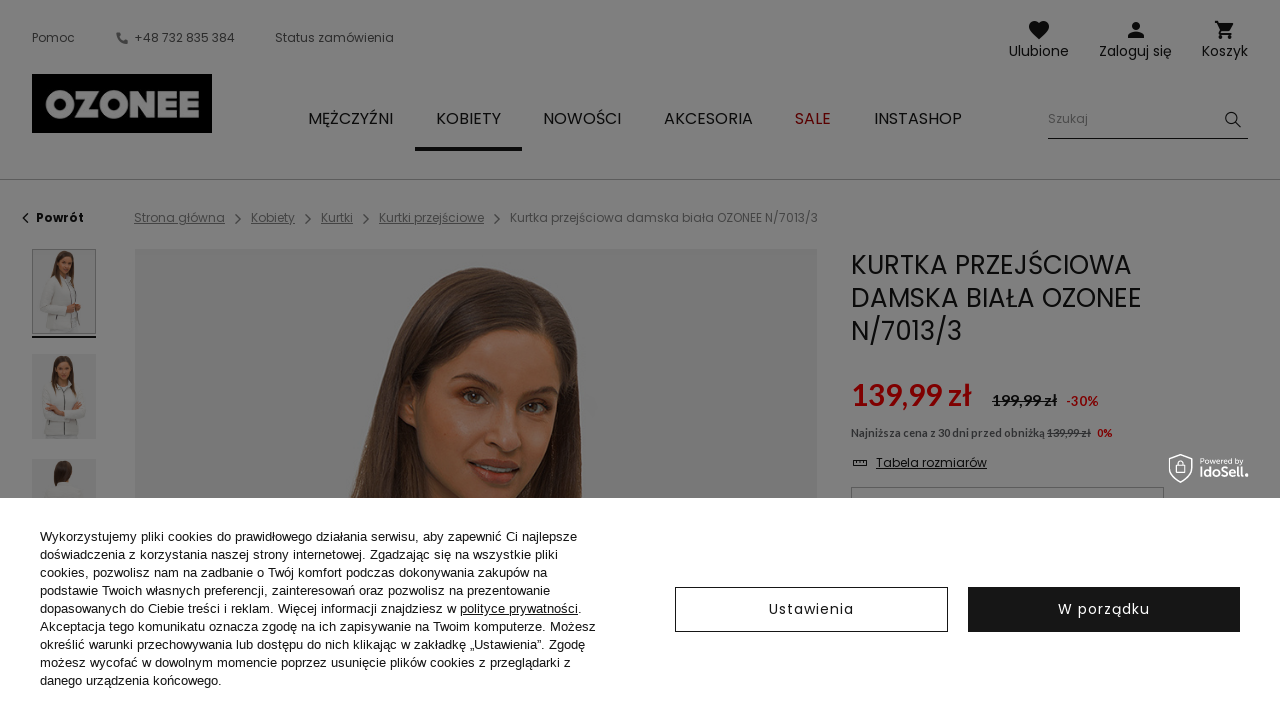

--- FILE ---
content_type: text/html; charset=utf-8
request_url: https://ozonee.pl/product-pol-48769-Kurtka-przejsciowa-damska-biala-OZONEE-N-7013-3.html
body_size: 25857
content:
<!DOCTYPE html>
<html lang="pl" class="--vat --gross " ><head><meta name='viewport' content='user-scalable=no, initial-scale = 1.0, maximum-scale = 1.0, width=device-width'/> <link rel="preload" crossorigin="anonymous" as="font" href="/gfx/custom/fontello.woff?v=2"> <link rel="preconnect" href="https://fonts.gstatic.com"> <link href="https://fonts.googleapis.com/css2?family=Kanit:wght@900&family=Lato:wght@400;700&family=Poppins:wght@400;700&display=swap" rel="stylesheet"><meta http-equiv="Content-Type" content="text/html; charset=utf-8"><meta http-equiv="X-UA-Compatible" content="IE=edge"><title>Kurtka przejściowa damska biała OZONEE N/7013/3 | OZONEE - Odzieżowy sklep internetowy </title><meta name="keywords" content=""><meta name="description" content="Kurtka przejściowa damska biała OZONEE N/7013/3 | DAMSKA KURTKA PRZEJŚCIOWA Z NAJNOWSZEJ KOLEKCJI, MODEL PIKOWANY, KIESZENIE PO BOKACH NA ZAMEK, JEDNA KIESZEŃ W ŚRODKU, ŁĄCZENIA MATERIAŁU PO BOKACH, KOŁNIERZ TYPU STÓJKĄ NA ZATRZASKI, MATERIAŁ: 100% NYLON, MODELKA (175 CM) MA NA SOBIE ROZMIAR S. | Kobiety \ Kurtki \ Kurtki przejściowe Kobiety \ Okrycia wierzchnie Kobiety \ Kurtki \ Czarne Kobiety \ Kurtki \ Białe "><link rel="icon" href="/gfx/pol/favicon.ico"><meta name="theme-color" content="#161616"><meta name="msapplication-navbutton-color" content="#161616"><meta name="apple-mobile-web-app-status-bar-style" content="#161616"><link rel="stylesheet" type="text/css" href="/gfx/pol/style.css.gzip?r=1764676709"><script>var app_shop={urls:{prefix:'data="/gfx/'.replace('data="', '')+'pol/'},vars:{priceType:'gross',priceTypeVat:true,productDeliveryTimeAndAvailabilityWithBasket:false,geoipCountryCode:'US',},txt:{priceTypeText:'',},fn:{},fnrun:{},files:[]};const getCookieByName=(name)=>{const value=`; ${document.cookie}`;const parts = value.split(`; ${name}=`);if(parts.length === 2) return parts.pop().split(';').shift();return false;};if(getCookieByName('freeeshipping_clicked')){document.documentElement.classList.remove('--freeShipping');}if(getCookieByName('rabateCode_clicked')){document.documentElement.classList.remove('--rabateCode');}</script><meta name="robots" content="index,follow"><meta name="rating" content="general"><meta name="Author" content="Ozonee.pl na bazie IdoSell (www.idosell.com/shop).">
<!-- Begin LoginOptions html -->

<style>
#client_new_social .service_item[data-name="service_Apple"]:before, 
#cookie_login_social_more .service_item[data-name="service_Apple"]:before,
.oscop_contact .oscop_login__service[data-service="Apple"]:before {
    display: block;
    height: 2.6rem;
    content: url('/gfx/standards/apple.svg?r=1743165583');
}
.oscop_contact .oscop_login__service[data-service="Apple"]:before {
    height: auto;
    transform: scale(0.8);
}
#client_new_social .service_item[data-name="service_Apple"]:has(img.service_icon):before,
#cookie_login_social_more .service_item[data-name="service_Apple"]:has(img.service_icon):before,
.oscop_contact .oscop_login__service[data-service="Apple"]:has(img.service_icon):before {
    display: none;
}
</style>

<!-- End LoginOptions html -->

<!-- Open Graph -->
<meta property="og:type" content="website"><meta property="og:url" content="https://ozonee.pl/product-pol-48769-Kurtka-przejsciowa-damska-biala-OZONEE-N-7013-3.html
"><meta property="og:title" content="Kurtka przejściowa damska biała OZONEE N/7013/3"><meta property="og:description" content="DAMSKA KURTKA PRZEJŚCIOWA Z NAJNOWSZEJ KOLEKCJI, MODEL PIKOWANY, KIESZENIE PO BOKACH NA ZAMEK, JEDNA KIESZEŃ W ŚRODKU, ŁĄCZENIA MATERIAŁU PO BOKACH, KOŁNIERZ TYPU STÓJKĄ NA ZATRZASKI, MATERIAŁ: 100% NYLON, MODELKA (175 CM) MA NA SOBIE ROZMIAR S."><meta property="og:site_name" content="Ozonee.pl"><meta property="og:locale" content="pl_PL"><meta property="og:locale:alternate" content="uk_UA"><meta property="og:image" content="https://ozonee.pl/hpeciai/d0647f3b3ed4e27da28e3a5e90914337/pol_pl_Kurtka-przejsciowa-damska-biala-OZONEE-N-7013-3-48769_6.jpg"><meta property="og:image:width" content="800"><meta property="og:image:height" content="1067"><link rel="manifest" href="https://ozonee.pl/data/include/pwa/1/manifest.json?t=3"><meta name="apple-mobile-web-app-capable" content="yes"><meta name="apple-mobile-web-app-status-bar-style" content="black"><meta name="apple-mobile-web-app-title" content="ozonee.pl"><link rel="apple-touch-icon" href="/data/include/pwa/1/icon-128.png"><link rel="apple-touch-startup-image" href="/data/include/pwa/1/logo-512.png" /><meta name="msapplication-TileImage" content="/data/include/pwa/1/icon-144.png"><meta name="msapplication-TileColor" content="#2F3BA2"><meta name="msapplication-starturl" content="/"><script type="application/javascript">var _adblock = true;</script><script async src="/data/include/advertising.js"></script><script type="application/javascript">var statusPWA = {
                online: {
                    txt: "Połączono z internetem",
                    bg: "#5fa341"
                },
                offline: {
                    txt: "Brak połączenia z internetem",
                    bg: "#eb5467"
                }
            }</script><script async type="application/javascript" src="/ajax/js/pwa_online_bar.js?v=1&r=6"></script><script >
window.dataLayer = window.dataLayer || [];
window.gtag = function gtag() {
dataLayer.push(arguments);
}
gtag('consent', 'default', {
'ad_storage': 'denied',
'analytics_storage': 'denied',
'ad_personalization': 'denied',
'ad_user_data': 'denied',
'wait_for_update': 500
});

gtag('set', 'ads_data_redaction', true);
</script><script id="iaiscript_1" data-requirements="W10=" data-ga4_sel="ga4script">
window.iaiscript_1 = `<${'script'}  class='google_consent_mode_update'>
gtag('consent', 'update', {
'ad_storage': 'denied',
'analytics_storage': 'denied',
'ad_personalization': 'denied',
'ad_user_data': 'denied'
});
</${'script'}>`;
</script>
<!-- End Open Graph -->

<link rel="canonical" href="https://ozonee.pl/product-pol-48769-Kurtka-przejsciowa-damska-biala-OZONEE-N-7013-3.html" />
<link rel="alternate" hreflang="uk" href="https://ozonee.pl/product-ukr-48769-Куртка-жіноча-Бiла-OZONEE-N-7013-3.html" />
<link rel="alternate" hreflang="pl" href="https://ozonee.pl/product-pol-48769-Kurtka-przejsciowa-damska-biala-OZONEE-N-7013-3.html" />
                <!-- Global site tag (gtag.js) -->
                <script  async src="https://www.googletagmanager.com/gtag/js?id=G-M36SGEGZBN"></script>
                <script >
                    window.dataLayer = window.dataLayer || [];
                    window.gtag = function gtag(){dataLayer.push(arguments);}
                    gtag('js', new Date());
                    
                    gtag('config', 'G-M36SGEGZBN');

                </script>
                <link rel="stylesheet" type="text/css" href="/data/designs/69207a81ab6712.28420872_6/gfx/pol/custom.css.gzip?r=1768567316">            <!-- Google Tag Manager -->
                    <script >(function(w,d,s,l,i){w[l]=w[l]||[];w[l].push({'gtm.start':
                    new Date().getTime(),event:'gtm.js'});var f=d.getElementsByTagName(s)[0],
                    j=d.createElement(s),dl=l!='dataLayer'?'&l='+l:'';j.async=true;j.src=
                    'https://www.googletagmanager.com/gtm.js?id='+i+dl;f.parentNode.insertBefore(j,f);
                    })(window,document,'script','dataLayer','GTM-NBG3HD');</script>
            <!-- End Google Tag Manager -->
<!-- Begin additional html or js -->


<!--18|1|16-->
<meta name="google-site-verification" content="yRox93fY--ADTqqbgEoftE49aK2YKlhEf1FllTCqQ6Y" />
<!--323|1|30| modified: 2021-04-14 10:28:04-->
<style type="text/css">
.fa-dollar-sign {margin: 0 15px 0 5px !important}
a.show_configure_product {visibility: hidden;}
a.show_configure_product:before {background: #000; width: 200px; content: 'Wybierz rozmiar'; visibility: visible; padding: 5px 10px; color: #fff;}
</style>

<!--88|1|74-->
<meta name="google-site-verification" content="ddvuKg3ew3Cxf_Jjusja2Bq9sg9EpgR1cWFgl8cr3no" />
<!--123|1|106| modified: 2022-11-08 15:20:51-->
<script type="text/javascript" src="//dynamic.criteo.com/js/ld/ld.js?a=32508" async="true"></script>
<script type="text/javascript">
window.criteo_q = window.criteo_q || [];
window.criteo_q.push(
{ event: "setAccount", account: 32508 },
{ event: "setEmail", email: "" },
{ event: "setSiteType", type: "d" },
{ event: "viewItem", item: "48769" }
);
</script>
<!--126|1|109| modified: 2023-09-12 15:26:44-->
<!-- Google Tag Manager -->
<script>(function(w,d,s,l,i){w[l]=w[l]||[];w[l].push({'gtm.start':
new Date().getTime(),event:'gtm.js'});var f=d.getElementsByTagName(s)[0],
j=d.createElement(s),dl=l!='dataLayer'?'&l='+l:'';j.async=true;j.src=
'//www.googletagmanager.com/gtm.js?id='+i+dl;f.parentNode.insertBefore(j,f);
})(window,document,'script','dataLayer','GTM-NBG3HD');</script>
<!-- End Google Tag Manager -->
<!--153|1|125-->
<meta name="google-site-verification" content="WcdSZ-lwgCWgONouEGpcDCd31Yiy69Kzmr-jNYIXgbM" />
<!--287|1|191| modified: 2022-07-25 14:11:56-->
<!-- Global site tag (gtag.js) - Google Ads: 891930431 -->
<script async src="https://www.googletagmanager.com/gtag/js?id=AW-891930431"></script>
<script>
  window.dataLayer = window.dataLayer || [];
  function gtag(){dataLayer.push(arguments);}
  gtag('js', new Date());

  gtag('config', 'AW-891930431');
</script>
<!--322|1|211-->
<script src="https://ozonee.pl/data/include/cms/font/2ae0ca4a38.js" crossorigin="anonymous"></script>
<!--370|1|225| modified: 2023-10-10 11:02:47-->
<script>
(function(f, a, s, h, i, o, n) {f['GlamiTrackerObject'] = i;
f[i]=f[i]||function(){(f[i].q=f[i].q||[]).push(arguments)};o=a.createElement(s),
n=a.getElementsByTagName(s)[0];o.async=1;o.src=h;n.parentNode.insertBefore(o,n)
})(window, document, 'script', '//glamipixel.com/js/compiled/pt.js', 'glami');

glami('create', '484CF26EBA5B8883E602883826B96C67','pl');
glami('track', 'PageView');
</script>
<!--474|1|262-->
<script>
    if (!Array.prototype.forEach)
    {
        Array.prototype.forEach = function(fun)
        {
            var len = this.length;
            if (typeof fun != "function")
                throw new TypeError();

            var thisp = arguments[1];
            for (var i = 0; i < len; i++)
            {
                if (i in this)
                    fun.call(thisp, this[i], i, this);
            }
        };
    }
    function wph_setCookie(cn, cv) {
        const d = new Date();
        d.setTime(d.getTime() + (1*24*60*60*1000));
        var e = "expires="+ d.toUTCString();
        document.cookie = cn + "=" + cv + ";" + e + ";path=/";
    }
    function wph_getCookie(cn) {
        var n = cn + "=";
        var dc = document.cookie;
        var ca = dc.split(';');
        for(var i = 0; i <ca.length; i++) {
            var c = ca[i];
            while (c.charAt(0) == ' ') {
                c = c.substring(1);
            }
            if (c.indexOf(n) == 0) {
                return c.substring(n.length, c.length);
            }
        }
        return "";
    }
    !function(d,m,e,v,n,t,s){d['WphTrackObject'] = n;
        d[n] = window[n] || function() {(d[n].queue=d[n].queue||[]).push(arguments)},
            d[n].l = 1 * new Date(), t=m.createElement(e), s=m.getElementsByTagName(e)[0],
            t.async=1;t.src=v;s.parentNode.insertBefore(t,s)}(window,document,'script',
        'https://pixel.wp.pl/w/tr.js', 'wph');
    wph('init', 'D6B607B-195-2496', {
        plugin_name: "Idosell",
        plugin_version: "1.0.1"
    });
    function wph_getProduct(idp, fafter)
    {
        var http = new XMLHttpRequest;
        http.open("GET", "/product-pol-"+idp+"?getProductXML=true", true);

        http.overrideMimeType('text/xml');

        http.onreadystatechange = function() {
            if (http.readyState == 4 && http.status == 200) {
                var response = http.responseXML;

                fafter(response);
            }
        }
        http.send();
    }
    if('1' == '1') {
        function wph_AddToCart() {
            var d = document;
            var elB = d.querySelectorAll('form[action="basketchange.php"]:not(#projector_form) [type="submit"]');

            elB.forEach(btn => {
                btn.addEventListener('click', function() {
                    var elHead = this.closest('form');

                    var wMode = elHead.querySelector('[name="mode"]').value;

                    if(wMode == 1) {
                        var wph_id = elHead.querySelector('[name="product"]').value;
                        var wph_num = elHead.querySelector('[name="number"]').value;

                        wph_getProduct(wph_id, (xmlContent) => {
                            var wph_price = xmlContent.getElementsByTagName('price')[0].getAttribute('value');

                            var wph_cat = xmlContent.querySelector('menu_items > item:last-child').getAttribute('name');

                            console.log('Price: '+wph_price + ' ' + wph_cat);

                            wph('track', 'AddToCart', {
                                contents: [{
                                    id: wph_id,
                                    name: xmlContent.querySelector('name'),
                                    price: wph_price,
                                    quantity: wph_num,
                                    category: wph_cat,
                                    in_stock: true
                                }
                                ]
                            });
                        });
                    }
                })
            });
        }
        wph_AddToCart();
    } else {
        var wph_product_quantity = wph_getCookie('wph_quantity');

        if(wph_product_quantity) {
            var wph_product_string = wph_getCookie('wph_product');

            if(wph_product_string) {
                var wph_product = JSON.parse(wph_getCookie('wph_product'));

                wph_product.quantity = wph_product_quantity;

                wph('track', 'AddToCart', {
                    contents: [wph_product]
                });

                wph_setCookie('wph_quantity', '');
            }
        }
    }
</script>

<!-- End additional html or js -->
                <script>
                if (window.ApplePaySession && window.ApplePaySession.canMakePayments()) {
                    var applePayAvailabilityExpires = new Date();
                    applePayAvailabilityExpires.setTime(applePayAvailabilityExpires.getTime() + 2592000000); //30 days
                    document.cookie = 'applePayAvailability=yes; expires=' + applePayAvailabilityExpires.toUTCString() + '; path=/;secure;'
                    var scriptAppleJs = document.createElement('script');
                    scriptAppleJs.src = "/ajax/js/apple.js?v=3";
                    if (document.readyState === "interactive" || document.readyState === "complete") {
                          document.body.append(scriptAppleJs);
                    } else {
                        document.addEventListener("DOMContentLoaded", () => {
                            document.body.append(scriptAppleJs);
                        });  
                    }
                } else {
                    document.cookie = 'applePayAvailability=no; path=/;secure;'
                }
                </script>
                <script>let paypalDate = new Date();
                    paypalDate.setTime(paypalDate.getTime() + 86400000);
                    document.cookie = 'payPalAvailability_PLN=-1; expires=' + paypalDate.getTime() + '; path=/; secure';
                </script><link rel="preload" as="image" href="/hpeciai/9ea485f8680316a5d976473f54c6b0a2/pol_pm_Kurtka-przejsciowa-damska-biala-OZONEE-N-7013-3-48769_6.jpg"><style>
									#photos_slider[data-skeleton] .photos__link:before {
										padding-top: calc(1067/800* 100%);
									}
									@media (min-width: 979px) {.photos__slider[data-skeleton] .photos__figure:not(.--nav):first-child .photos__link {
										max-height: 1067px;
									}}
								</style></head><body>
<!-- Begin additional html or js -->


<!--222|1|109| modified: 2023-09-12 15:26:39-->
<!-- Google Tag Manager (noscript) -->
<noscript><iframe src="https://www.googletagmanager.com/ns.html?id=GTM-NBG3HD"
height="0" width="0" style="display:none;visibility:hidden"></iframe></noscript>
<!-- End Google Tag Manager (noscript) -->

<!-- End additional html or js -->
<script>
					var script = document.createElement('script');
					script.src = app_shop.urls.prefix + 'envelope.js';

					document.getElementsByTagName('body')[0].insertBefore(script, document.getElementsByTagName('body')[0].firstChild);
				</script><div id="container" class="projector_page container"><header class="d-flex flex-wrap commercial_banner"><script class="ajaxLoad">
                app_shop.vars.vat_registered = "true";
                app_shop.vars.currency_format = "###,##0.00";
                
                    app_shop.vars.currency_before_value = false;
                
                    app_shop.vars.currency_space = true;
                
                app_shop.vars.symbol = "zł";
                app_shop.vars.id= "PLN";
                app_shop.vars.baseurl = "http://ozonee.pl/";
                app_shop.vars.sslurl= "https://ozonee.pl/";
                app_shop.vars.curr_url= "%2Fproduct-pol-48769-Kurtka-przejsciowa-damska-biala-OZONEE-N-7013-3.html";
                

                var currency_decimal_separator = ',';
                var currency_grouping_separator = ' ';

                
                    app_shop.vars.blacklist_extension = ["exe","com","swf","js","php"];
                
                    app_shop.vars.blacklist_mime = ["application/javascript","application/octet-stream","message/http","text/javascript","application/x-deb","application/x-javascript","application/x-shockwave-flash","application/x-msdownload"];
                
                    app_shop.urls.contact = "/contact-pol.html";
                </script><div id="viewType" style="display:none"></div><div id="logo" class="col-md-3 d-flex align-items-center"><a href="https://ozonee.pl/" target="_self"><img src="/data/gfx/mask/pol/logo_1_big.jpg" alt="Ozonee - odzież męska online" width="190" height="62"></a></div><form action="https://ozonee.pl/search.php" method="get" id="menu_search" class="col-md-4"><label class="d-none d-sm-inline-block d-md-none"><i class="icon-search"></i></label><div><div class="form-group"><label for="menu_search_text" class="sr-only">Wyszukiwarka produktu lub kategorii</label><input id="menu_search_text" type="text" name="text" class="catcomplete" data-placeholder-mobile="Szukaj produktu lub kategorii" data-placeholder-desktop="Szukaj"><div class="menu_search_clear"><i class="icon-close"></i></div></div><button type="submit" aria-label="Szukaj"><i class="icon-search"></i></button><a href="https://ozonee.pl/searching.php" title=""><i class="icon-close d-md-none"></i></a></div></form><div class="menu_buttons3 --links"><div class="menu_button_wrapper"><ul class="top_links">
    <li class="top_links__item --help">
        <a href="https://ozonee.pl/FAQ-cabout-pol-16.html">Pomoc</a>
    </li>
    <li class="top_links__item --phone">
        <a href="tel:+48732835384"><span class="sr-only">Telefon kontaktowy </span>+48 732 835 384</a>
    </li>
    <li class="top_links__item --status_order">
        <a href="https://ozonee.pl/order-open.php">Status zamówienia</a>
    </li>
</ul></div></div><div class="w-100"></div><div id="menu_settings" class="px-0 px-md-3 d-none align-items-center justify-content-center justify-content-lg-end"><div class="open_trigger"><span class="d-none d-md-inline-block flag flag_pol"></span><div class="menu_settings_wrapper d-md-none"><div class="menu_settings_inline"><div class="menu_settings_header">
                                        Język i waluta: 
                                    </div><div class="menu_settings_content"><span class="menu_settings_flag flag flag_pol"></span><strong class="menu_settings_value"><span class="menu_settings_language">pl</span><span> | </span><span class="menu_settings_currency">zł</span></strong></div></div><div class="menu_settings_inline"><div class="menu_settings_header">
                                        Dostawa do: 
                                    </div><div class="menu_settings_content"><strong class="menu_settings_value">Polska</strong></div></div></div><i class="icon-angle-down d-none d-md-inline-block"></i></div><form action="https://ozonee.pl/settings.php" method="post"><ul class="bg_alter"><li><div class="form-group"><label class="menu_settings_lang_label">Język</label><div class="radio"><label><input type="radio" name="lang" checked value="pol"><span class="flag flag_pol"></span><span>pl</span></label></div><div class="radio"><label><input type="radio" name="lang" value="ukr"><span class="flag flag_ukr"></span><span>uk</span></label></div></div></li><li><div class="form-group"><label for="menu_settings_country">Dostawa do</label><div class="select-after"><select class="form-control" name="country" id="menu_settings_country"><option value="1143020016">Austria</option><option value="1143020022">Belgia</option><option value="1143020033">Bułgaria</option><option value="1143020038">Chorwacja</option><option value="1143020041">Czechy</option><option value="1143020042">Dania</option><option value="1143020051">Estonia</option><option value="1143020057">Francja</option><option value="1143020062">Grecja</option><option value="1143020075">Hiszpania</option><option value="1143020076">Holandia</option><option value="1143020083">Irlandia</option><option value="1143020116">Litwa</option><option value="1143020118">Łotwa</option><option value="1143020117">Luksembourg</option><option value="1143020143">Niemcy</option><option selected value="1143020003">Polska</option><option value="1143020163">Portugalia</option><option value="1143020169">Rumunia</option><option value="1143020182">Słowacja</option><option value="1143020183">Słowenia</option><option value="1143020193">Szwecja</option><option value="1143020217">Węgry</option><option value="1143020220">Włochy</option></select></div></div></li><li class="buttons"><button class="btn --solid --large" type="submit">
                                        Zastosuj zmiany
                                    </button></li></ul></form></div><div id="menu_additional"><a class="account_link" href="https://ozonee.pl/login.php">Zaloguj się</a><a href="/basketedit.php?mode=2" class="wishlist_link">
                    Ulubione
                    <span class="badge badge-info"></span></a></div><div id="menu_basket" class="col-md-2 topBasket"><a class="topBasket__sub" title="Koszyk" href="/basketedit.php">
                    Koszyk

                    <span class="badge badge-info"></span><strong class="topBasket__price" style="display: none;">0,00 zł</strong></a><div class="topBasket__details --products" style="display: none;"><div class="topBasket__block --labels"><label class="topBasket__item --name">Produkt</label><label class="topBasket__item --sum">Ilość</label><label class="topBasket__item --prices">Cena</label></div><div class="topBasket__block --products"></div></div><div class="topBasket__details --shipping" style="display: none;"><span class="badge badge-info">Koszt dostawy od</span><span id="shipppingCost"></span></div><script>
                        app_shop.vars.cache_html = true;
                    </script></div><nav id="menu_categories" class="col-md-12 px-0 px-md-3 wide"><button type="button" class="navbar-toggler"><i class="icon-menu-1"></i><span>Menu</span></button><div class="navbar-collapse" id="menu_navbar"><ul class="navbar-nav mx-md-n2"><li class="nav-item"><a  href="/odziez-meska/" target="_self" title="Mężczyźni" class="nav-link" ><span>Mężczyźni</span></a><ul class="navbar-subnav"><li class="nav-item display-all"><a class="nav-link display-all" href="/odziez-meska/">Wszystkie kategorie</a></li><li class="nav-item"><a class="nav-link" href="/okrycia-wierzchnie-meskie/" target="_self"><span>Okrycia wierzchnie</span></a></li><li class="nav-item"><a class="nav-link" href="/kurtki-meskie/" target="_self"><span>Kurtki</span></a><ul class="navbar-subsubnav"><li class="nav-item"><a class="nav-link" href="/kurtki-zimowe-meskie/" target="_self"><span>Kurtki zimowe</span></a></li><li class="nav-item"><a class="nav-link" href="/kurtki-meskie-dlugie/" target="_self"><span>Kurtki długie</span></a></li><li class="nav-item"><a class="nav-link" href="/kurtki-przejsciowe-meskie/" target="_self"><span>Kurtki przejściowe</span></a></li><li class="nav-item"><a class="nav-link" href="/kurtki-bomberki-meskie/" target="_self"><span>Kurtki bomberki</span></a></li><li class="nav-item"><a class="nav-link" href="/kurtki-skorzane-meskie/" target="_self"><span>Kurtki skórzane</span></a></li><li class="nav-item"><a class="nav-link" href="/kurtki-jeansowe-meskie/" target="_self"><span>Kurtki jeansowe</span></a></li><li class="nav-item"><a class="nav-link" href="/kurtki-parki-meskie/" target="_self"><span>Kurtki parki</span></a></li><li class="nav-item"><a class="nav-link" href="/kurtki-softshell-meskie/" target="_self"><span>Kurtki softshell</span></a></li><li class="nav-item"><a class="nav-link" href="/kurtki-pikowane-meskie/" target="_self"><span>Kurtki pikowane</span></a></li></ul></li><li class="nav-item"><a class="nav-link" href="/bluzy-meskie/" target="_self"><span>Bluzy</span></a><ul class="navbar-subsubnav"><li class="nav-item"><a class="nav-link" href="/bluzy-rozpinane-meskie/" target="_self"><span>Bluzy rozpinane</span></a></li><li class="nav-item"><a class="nav-link" href="/bluzy-z-kapturem-meskie/" target="_self"><span>Bluzy z kapturem</span></a></li><li class="nav-item"><a class="nav-link" href="/bluzy-bez-kaptura-meskie/" target="_self"><span>Bluzy bez kaptura</span></a></li><li class="nav-item"><a class="nav-link" href="/bluzy-z-nadrukiem-meskie/" target="_self"><span>Bluzy z nadrukiem</span></a></li><li class="nav-item"><a class="nav-link" href="/bluzy-bez-nadruku-meskie/" target="_self"><span>Bluzy bez nadruku</span></a></li><li class="nav-item"><a class="nav-link" href="/bluzy-dresowe-meskie/" target="_self"><span>Bluzy dresowe</span></a></li><li class="nav-item"><a class="nav-link" href="/bluzy-mlodziezowe-meskie/" target="_self"><span>Bluzy młodzieżowe</span></a></li></ul></li><li class="nav-item"><a class="nav-link" href="/plaszcze-meskie/" target="_self"><span>Płaszcze</span></a></li><li class="nav-item"><a class="nav-link" href="/kamizelki-meskie/" target="_self"><span>Kamizelki</span></a><ul class="navbar-subsubnav"><li class="nav-item"><a class="nav-link" href="/kamizelki-meskie-z-kapturem/" target="_self"><span>Kamizelki z kapturem</span></a></li><li class="nav-item"><a class="nav-link" href="/kamize" target="_self"><span>Kamizelki bez kaptura</span></a></li><li class="nav-item"><a class="nav-link" href="/kamizelki-pikowane-meskie/" target="_self"><span>Kamizelki pikowane</span></a></li></ul></li><li class="nav-item"><a class="nav-link" href="/spodnie-meskie/" target="_self"><span>Spodnie</span></a><ul class="navbar-subsubnav"><li class="nav-item"><a class="nav-link" href="/jeansy-meskie/" target="_self"><span>Jeansy</span></a></li><li class="nav-item"><a class="nav-link" href="/spodnie-dresowe-meskie/" target="_self"><span>Spodnie dresowe</span></a></li><li class="nav-item"><a class="nav-link" href="/joggery-meskie/" target="_self"><span>Spodnie joggery</span></a></li><li class="nav-item"><a class="nav-link" href="/jeans-joggery-meskie/" target="_self"><span>Spodnie jeans joggery</span></a></li><li class="nav-item"><a class="nav-link" href="/chinosy-meskie/" target="_self"><span>Spodnie chino</span></a></li><li class="nav-item"><a class="nav-link" href="/chino-joggery-meskie/" target="_self"><span>Spodnie chino joggery</span></a></li><li class="nav-item"><a class="nav-link" href="/baggy-meskie/" target="_self"><span>Spodnie baggy</span></a></li><li class="nav-item"><a class="nav-link" href="/spodnie-materialowe-meskie/" target="_self"><span>Spodnie eleganckie</span></a></li><li class="nav-item"><a class="nav-link" href="/spodnie-w-krate-meskie/" target="_self"><span>Spodnie w kratę</span></a></li><li class="nav-item"><a class="nav-link" href="/bojowki-meskie/" target="_self"><span>Spodnie cargo</span></a></li><li class="nav-item"><a class="nav-link" href="/spodnie-meskie-szerokie/" target="_self"><span>Spodnie szerokie</span></a></li></ul></li><li class="nav-item"><a class="nav-link" href="/swetry-meskie/" target="_self"><span>Swetry</span></a><ul class="navbar-subsubnav"><li class="nav-item"><a class="nav-link" href="/swetry-klasyczne-meskie/" target="_self"><span>Swetry klasyczne</span></a></li><li class="nav-item"><a class="nav-link" href="/swetry-rozpinane-meskie/" target="_self"><span>Swetry rozpinane</span></a></li><li class="nav-item"><a class="nav-link" href="/swetry-bez-rekawow-meskie/" target="_self"><span>Swetry bez rękawów</span></a></li><li class="nav-item"><a class="nav-link" href="/golfy-meskie/" target="_self"><span>Golfy</span></a></li></ul></li><li class="nav-item"><a class="nav-link" href="/dresy-meskie/" target="_self"><span>Komplety dresowe</span></a><ul class="navbar-subsubnav"><li class="nav-item"><a class="nav-link" href="/dresy-z-nadrukiem-meskie/" target="_self"><span>Dresy z nadrukiem</span></a></li><li class="nav-item"><a class="nav-link" href="/dresy-bez-nadruku-meskie/" target="_self"><span>Dresy bez nadruku</span></a></li><li class="nav-item"><a class="nav-link" href="/dresy-welurowe-meskie/" target="_self"><span>Dresy welurowe</span></a></li></ul></li><li class="nav-item"><a class="nav-link" href="/koszule-meskie/" target="_self"><span>Koszule</span></a><ul class="navbar-subsubnav"><li class="nav-item"><a class="nav-link" href="/koszule-eleganckie-meskie/" target="_self"><span>Koszule eleganckie</span></a></li><li class="nav-item"><a class="nav-link" href="/koszule-codzienne-meskie/" target="_self"><span>Koszule codzienne</span></a></li><li class="nav-item"><a class="nav-link" href="/koszule-w-krate-meskie/" target="_self"><span>Koszule w kratę</span></a></li><li class="nav-item"><a class="nav-link" href="/koszule-jeansowe-meskie/" target="_self"><span>Koszule jeansowe</span></a></li><li class="nav-item"><a class="nav-link" href="/koszule-flanelowe-meskie/" target="_self"><span>Koszule flanelowe</span></a></li><li class="nav-item"><a class="nav-link" href="/koszule-ze-stojka-meskie/" target="_self"><span>Koszule ze stójką</span></a></li><li class="nav-item"><a class="nav-link" href="/koszule-we-wzory-meskie/" target="_self"><span>Koszule we wzory</span></a></li><li class="nav-item"><a class="nav-link" href="/koszule-z-dlugim-rekawem-meskie/" target="_self"><span>Z długim rękawem</span></a></li><li class="nav-item"><a class="nav-link" href="/koszule-z-krotkim-rekawem-meskie/" target="_self"><span>Z krótkim rękawem</span></a></li></ul></li><li class="nav-item"><a class="nav-link" href="/longsleeve-meskie/" target="_self"><span>Longsleevy</span></a><ul class="navbar-subsubnav"><li class="nav-item"><a class="nav-link" href="/longsleeve-z-nadrukiem-meskie/" target="_self"><span>Longsleeve'y z nadrukiem</span></a></li><li class="nav-item"><a class="nav-link" href="/longsleeve-bez-nadruku-meskie/" target="_self"><span>Longsleeve'y bez nadruku</span></a></li></ul></li><li class="nav-item"><a class="nav-link" href="/dresy-dla-par/" target="_self"><span>Dresy dla par</span></a></li><li class="nav-item"><a class="nav-link" href="/bluzy-dla-par/" target="_self"><span>Bluzy dla par</span></a></li><li class="nav-item"><a class="nav-link" href="/koszulki-meskie/" target="_self"><span>T-shirty</span></a><ul class="navbar-subsubnav"><li class="nav-item"><a class="nav-link" href="/koszulki-z-nadrukiem-meskie/" target="_self"><span>T-shirty z nadrukiem</span></a></li><li class="nav-item"><a class="nav-link" href="/koszulki-gladkie-meskie/" target="_self"><span>T-shirty gładkie</span></a></li><li class="nav-item"><a class="nav-link" href="/koszulki-z-kapturem-meskie/" target="_self"><span>T-shirty z kapturem</span></a></li><li class="nav-item"><a class="nav-link" href="/koszulki-w-serek-meskie/" target="_self"><span>T-shirty w serek</span></a></li><li class="nav-item"><a class="nav-link" href="/koszulki-oversize-meskie/" target="_self"><span>T-shirty oversize</span></a></li><li class="nav-item"><a class="nav-link" href="/koszulki-bez-rekawow-meskie/" target="_self"><span>Koszulki bez rękawów</span></a></li></ul></li><li class="nav-item"><a class="nav-link" href="/koszulki-polo-meskie/" target="_self"><span>Koszulki polo</span></a></li><li class="nav-item"><a class="nav-link" href="/spodenki-meskie/" target="_self"><span>Spodenki</span></a><ul class="navbar-subsubnav"><li class="nav-item"><a class="nav-link" href="/spodenki-jeansowe-meskie/" target="_self"><span>Spodenki jeansowe</span></a></li><li class="nav-item"><a class="nav-link" href="/spodenki-chino-meskie/" target="_self"><span>Spodenki chino</span></a></li><li class="nav-item"><a class="nav-link" href="/spodenki-dresowe-meskie/" target="_self"><span>Spodenki dresowe</span></a></li><li class="nav-item"><a class="nav-link" href="/spodenki-kapielowe-meskie/" target="_self"><span>Spodenki kąpielowe</span></a></li><li class="nav-item"><a class="nav-link" href="/spodenki-sportowe-meskie/" target="_self"><span>Spodenki sportowe</span></a></li><li class="nav-item"><a class="nav-link" href="/spodenki-moro-meskie/" target="_self"><span>Spodenki moro</span></a></li><li class="nav-item"><a class="nav-link" href="/spodenki-cargo-meskie/" target="_self"><span>Spodenki cargo</span></a></li></ul></li><li class="nav-item"><a class="nav-link" href="/bielizna-meska/" target="_self"><span>Bielizna</span></a><ul class="navbar-subsubnav"><li class="nav-item"><a class="nav-link" href="/bokserki-meskie/" target="_self"><span>Bokserki</span></a></li></ul></li><li class="nav-item"><a class="nav-link" href="/stylizacje-meskie/" target="_self"><span>STYLIZACJE MĘSKIE</span></a></li><li class="nav-item"><a class="nav-link" href="/kolekcja-moro-meska/" target="_self"><span>Kolekcja moro</span></a></li><li class="nav-item"><a class="nav-link" href="/ostatnie-sztuki-odziez-meska/" target="_self"><span>Ostatnie sztuki</span></a></li></ul></li><li class="nav-item active"><a  href="/odziez-damska/" target="_self" title="Kobiety" class="nav-link active" ><span>Kobiety</span></a><ul class="navbar-subnav"><li class="nav-item display-all"><a class="nav-link display-all" href="/odziez-damska/">Wszystkie kategorie</a></li><li class="nav-item"><a class="nav-link" href="/okrycia-wierzchnie-damskie/" target="_self"><span>Okrycia wierzchnie</span></a></li><li class="nav-item"><a class="nav-link active" href="/kurtki-damskie/" target="_self"><span>Kurtki</span></a><ul class="navbar-subsubnav"><li class="nav-item"><a class="nav-link" href="/kurtki-zimowe-damskie/" target="_self"><span>Kurtki zimowe</span></a></li><li class="nav-item"><a class="nav-link active" href="/kurtki-przejsciowe-damskie/" target="_self"><span>Kurtki przejściowe</span></a></li><li class="nav-item"><a class="nav-link" href="/kurtki-skorzane-damskie/" target="_self"><span>Kurtki skórzane</span></a></li><li class="nav-item"><a class="nav-link" href="/kurtki-jeansowe-damskie/" target="_self"><span>Kurtki jeansowe</span></a></li><li class="nav-item"><a class="nav-link" href="/kurtki-damskie-dlugie/" target="_self"><span>Kurtki długie</span></a></li><li class="nav-item"><a class="nav-link" href="/kurtki-pikowane-damskie/" target="_self"><span>Kurtki pikowane</span></a></li></ul></li><li class="nav-item"><a class="nav-link" href="/kozuszki-damskie/" target="_self"><span>Kożuszki</span></a></li><li class="nav-item"><a class="nav-link" href="/futerka-damskie/" target="_self"><span>Futerka</span></a></li><li class="nav-item"><a class="nav-link" href="/plaszcze-damskie/" target="_self"><span>Płaszcze</span></a><ul class="navbar-subsubnav"><li class="nav-item"><a class="nav-link" href="/plaszcze-damskie-klasyczne/" target="_self"><span>Płaszcze klasyczne</span></a></li><li class="nav-item"><a class="nav-link" href="/plaszcze-zimowe-damskie/" target="_self"><span>Płaszcze zimowe</span></a></li><li class="nav-item"><a class="nav-link" href="/plaszcze-skorzane-damskie/" target="_self"><span>Płaszcze skórzane</span></a></li></ul></li><li class="nav-item"><a class="nav-link" href="/bluzy-damskie/" target="_self"><span>Bluzy</span></a><ul class="navbar-subsubnav"><li class="nav-item"><a class="nav-link" href="/bluzy-rozpinane-damskie/" target="_self"><span>Bluzy rozpinane</span></a></li><li class="nav-item"><a class="nav-link" href="/dlugie-bluzy-damskie/" target="_self"><span>Bluzy długie</span></a></li><li class="nav-item"><a class="nav-link" href="/bluzy-z-kapturem-damskie/" target="_self"><span>Bluzy z kapturem</span></a></li><li class="nav-item"><a class="nav-link" href="/bluzy-bez-kaptura-damskie/" target="_self"><span>Bluzy bez kaptura</span></a></li><li class="nav-item"><a class="nav-link" href="/bluzy-z-nadrukiem-damskie/" target="_self"><span>Bluzy z nadrukiem</span></a></li><li class="nav-item"><a class="nav-link" href="/bluzy-bez-nadruku-damskie/" target="_self"><span>Bluzy bez nadruku</span></a></li></ul></li><li class="nav-item"><a class="nav-link" href="/kamizelki-damskie/" target="_self"><span>Kamizelki</span></a><ul class="navbar-subsubnav"><li class="nav-item"><a class="nav-link" href="/kamizelki-zimowe-damskie/" target="_self"><span>Kamizelki zimowe</span></a></li><li class="nav-item"><a class="nav-link" href="/kamizelki-dlugie-damskie/" target="_self"><span>Kamizelki długie</span></a></li><li class="nav-item"><a class="nav-link" href="/kamizelki-pikowane-damskie/" target="_self"><span>Kamizelki pikowane</span></a></li><li class="nav-item"><a class="nav-link" href="/kamizelki-z-kapturem-damskie/" target="_self"><span>Kamizelki z kapturem</span></a></li></ul></li><li class="nav-item"><a class="nav-link" href="/swetry-damskie/" target="_self"><span>Swetry</span></a></li><li class="nav-item"><a class="nav-link" href="/spodnie-damskie/" target="_self"><span>Spodnie</span></a><ul class="navbar-subsubnav"><li class="nav-item"><a class="nav-link" href="/spodnie-dresowe-damskie/" target="_self"><span>Spodnie dresowe</span></a></li><li class="nav-item"><a class="nav-link" href="/jeansy-damskie/" target="_self"><span>Jeansy</span></a></li><li class="nav-item"><a class="nav-link" href="/spodnie-damskie-baggy/" target="_self"><span>Spodnie baggy</span></a></li><li class="nav-item"><a class="nav-link" href="/spodnie-welurowe-damskie/" target="_self"><span>Spodnie welurowe</span></a></li><li class="nav-item"><a class="nav-link" href="/spodnie-bojowki-damskie/" target="_self"><span>Spodnie cargo</span></a></li><li class="nav-item"><a class="nav-link" href="/szerokie-spodnie-damskie/" target="_self"><span>Spodnie szerokie</span></a></li></ul></li><li class="nav-item"><a class="nav-link" href="/legginsy-damskie/" target="_self"><span>Legginsy</span></a><ul class="navbar-subsubnav"><li class="nav-item"><a class="nav-link" href="/legginsy-damskie/z-nadrukiem" target="_self"><span>Legginsy z nadrukiem</span></a></li><li class="nav-item"><a class="nav-link" href="/leggindy-damskie/bez-nadruku" target="_self"><span>Legginsy bez nadruku</span></a></li><li class="nav-item"><a class="nav-link" href="/legginsy-krotkie-damskie/" target="_self"><span>Kolarki</span></a></li><li class="nav-item"><a class="nav-link" href="/legginsy-damskie/szerokie" target="_self"><span>Legginsy z szerokimi nogawkami</span></a></li></ul></li><li class="nav-item"><a class="nav-link" href="/dresy-damskie/" target="_self"><span>Dresy damskie</span></a><ul class="navbar-subsubnav"><li class="nav-item"><a class="nav-link" href="/dresy-damskie-z-kapturem/" target="_self"><span>Dresy z kapturem</span></a></li><li class="nav-item"><a class="nav-link" href="/dresy-damskie-bez-kaptura/" target="_self"><span>Dresy bez kaptura</span></a></li><li class="nav-item"><a class="nav-link" href="/dresy-damskie-rozpinane/" target="_self"><span>Dresy rozpinane</span></a></li><li class="nav-item"><a class="nav-link" href="/dresy-welurowe-damskie/" target="_self"><span>Dresy welurowe</span></a></li></ul></li><li class="nav-item"><a class="nav-link" href="/komplety-sportowe-damskie/" target="_self"><span>Komplety sportowe</span></a><ul class="navbar-subsubnav"><li class="nav-item"><a class="nav-link" href="/komplety-sportowe-damskie-z-nadrukiem/" target="_self"><span>Komplety z nadrukiem</span></a></li><li class="nav-item"><a class="nav-link" href="/komplety-sportowe-damskie-jednolite/" target="_self"><span>Komplety bez nadruku</span></a></li><li class="nav-item"><a class="nav-link" href="/kombinezony-sportowe-damskie/" target="_self"><span>Kombinezony</span></a></li></ul></li><li class="nav-item"><a class="nav-link" href="/komplety-eleganckie/" target="_self"><span>Komplety ze spódnicą</span></a></li><li class="nav-item"><a class="nav-link" href="/spodnice-sportowe/" target="_self"><span>Spódnice sportowe</span></a></li><li class="nav-item"><a class="nav-link" href="https://ozonee.pl/dresy-dla-par/" target="_self"><span>Dresy dla par</span></a></li><li class="nav-item"><a class="nav-link" href="https://ozonee.pl/bluzy-dla-par/" target="_self"><span>Bluzy dla par</span></a></li><li class="nav-item"><a class="nav-link" href="/koszulki-damskie/" target="_self"><span>T-shirty</span></a><ul class="navbar-subsubnav"><li class="nav-item"><a class="nav-link" href="/koszulki-z-nadrukiem-damskie/" target="_self"><span>T-shirty z nadrukiem</span></a></li><li class="nav-item"><a class="nav-link" href="/koszulki-gladkie-damskie/" target="_self"><span>T-shirty gładkie</span></a></li><li class="nav-item"><a class="nav-link" href="/topy-damskie/" target="_self"><span>Koszulki bez rękawów</span></a></li></ul></li><li class="nav-item"><a class="nav-link" href="/bluzki-damskie/" target="_self"><span>Bluzki</span></a></li><li class="nav-item"><a class="nav-link" href="/damskie-topy/" target="_self"><span>Topy</span></a></li><li class="nav-item"><a class="nav-link" href="/spodenki-damskie/" target="_self"><span>Spodenki</span></a><ul class="navbar-subsubnav"><li class="nav-item"><a class="nav-link" href="/spodenki-dresowe-damskie/" target="_self"><span>Spodenki dresowe</span></a></li><li class="nav-item"><a class="nav-link" href="/spodenki-sportowe-damskie/" target="_self"><span>Spodenki sportowe</span></a></li><li class="nav-item"><a class="nav-link" href="https://ozonee.pl/legginsy-krotkie-damskie/" target="_self"><span>Kolarki</span></a></li></ul></li><li class="nav-item"><a class="nav-link" href="/sukienki/" target="_self"><span>Sukienki</span></a></li><li class="nav-item"><a class="nav-link" href="/fitness-sport/" target="_self"><span>Fitness</span></a></li><li class="nav-item"><a class="nav-link" href="/biustonosze-sportowe/" target="_self"><span>Biustonosze sportowe</span></a></li><li class="nav-item"><a class="nav-link" href="/stylizacje-damskie/" target="_self"><span>STYLIZACJE DAMSKIE</span></a></li><li class="nav-item"><a class="nav-link" href="/ostatnie-sztuki-damskie/" target="_self"><span>Ostatnie sztuki</span></a></li></ul></li><li class="nav-item"><a  href="/pol_m_Nowosci-10244.html" target="_self" title="Nowości" class="nav-link" ><span>Nowości</span></a></li><li class="nav-item"><a  href="/akcesoria-meskie/" target="_self" title="Akcesoria" class="nav-link" ><span>Akcesoria</span></a><ul class="navbar-subnav"><li class="nav-item"><a class="nav-link" href="/bransoletki-meskie/" target="_self"><span>Bransoletki</span></a><ul class="navbar-subsubnav"><li class="nav-item"><a class="nav-link" href="/bransoletki-skorzane/" target="_self"><span>Skórzane</span></a></li><li class="nav-item"><a class="nav-link" href="/bransoletki-koralikowe/" target="_self"><span>Koralikowe</span></a></li><li class="nav-item"><a class="nav-link" href="/zestawy-bransoletek/" target="_self"><span>Komplety</span></a></li></ul></li></ul></li><li class="nav-item"><a  href="http://ozonee.pl/Promocja-spromo-pol.html" target="_self" title="Sale" class="nav-link" ><span>Sale</span></a></li><li class="nav-item"><a  href="/pol_m_Zestawy-318.html" target="_self" title="INSTASHOP" class="nav-link" ><span>INSTASHOP</span></a></li></ul></div></nav></header><div id="layout" class="row clearfix"><aside class="col-3"><div class="setMobileGrid" data-item="#menu_navbar"></div><div class="setMobileGrid" data-item="#menu_navbar3" data-ismenu1="true"></div><div class="setMobileGrid" data-item="#menu_blog"></div><div class="login_menu_block d-lg-none" id="login_menu_block"><a class="contact_link" href="/contact.php" title="
                        Kliknij, by przejść do strony kontakt
                        
                    ">
                    Pomoc i kontakt
                    
                </a><a class="sign_in_link" href="/login.php" title="">
                            Zaloguj się
                            
                        </a><a class="registration_link" href="/client-new.php?register" title="">
                            Zarejestruj się
                            
                        </a></div><div class="setMobileGrid" data-item="#menu_contact"></div><div class="setMobileGrid" data-item="#menu_settings"></div><div class="setMobileGrid" data-item="#Filters"></div><span class="aside_close"><i class="icon-close"></i></span></aside><div id="content" class="col-12 px-0 d-flex flex-wrap"><div class="breadcrumbs col-md-12"><div class="back_button"><button id="back_button"><i class="icon-angle-left"></i> Powrót</button></div><div class="list_wrapper"><ol><li><span>Jesteś tu:  </span></li><li class="bc-main"><span><a href="/">Strona główna</a></span></li><li class="category bc-item-1"><a class="category" href="/odziez-damska/">Kobiety</a></li><li class="category bc-item-2"><a class="category" href="/kurtki-damskie/">Kurtki</a></li><li class="category bc-active bc-item-3"><a class="category" href="/kurtki-przejsciowe-damskie/">Kurtki przejściowe</a></li><li class="bc-active bc-product-name"><span>Kurtka przejściowa damska biała OZONEE N/7013/3</span></li></ol></div></div><div id="menu_compare_product" class="compare mb-2 pt-sm-3 pb-sm-3 mb-sm-3 mx-3 " style="display: none;"><div class="compare__label d-none d-sm-block">Dodane do porównania</div><div class="compare__sub"></div><div class="compare__buttons"><a class="compare__button btn --solid --secondary" href="https://ozonee.pl/product-compare.php" title="Porównaj wszystkie produkty" target="_blank"><span>Porównaj produkty </span><span class="d-sm-none">(0)</span></a><a class="compare__button --remove btn d-none d-sm-block" href="https://ozonee.pl/settings.php?comparers=remove&amp;product=###" title="Usuń wszystkie produkty">
                        Usuń produkty
                    </a></div><script>
                        var cache_html = true;
                    </script></div><section id="projector_photos" class="photos col-12 col-sm-6 d-flex flex-wrap flex-md-nowrap align-items-start"><div id="photos_nav" class="photos__nav d-none d-sm-block flex-sm-column"><figure class="photos__figure --nav"><a class="photos__link --nav" href="/hpeciai/d0647f3b3ed4e27da28e3a5e90914337/pol_pl_Kurtka-przejsciowa-damska-biala-OZONEE-N-7013-3-48769_6.jpg"><img class="photos__photo b-lazy --nav" alt="Kurtka przejściowa damska biała OZONEE N/7013/3" data-src="/hpeciai/32e6a9913d357a50f6259bd8c823ef01/pol_ps_Kurtka-przejsciowa-damska-biala-OZONEE-N-7013-3-48769_6.jpg"></a></figure><figure class="photos__figure --nav"><a class="photos__link --nav" href="/hpeciai/2d5ced857bfa6fa139aa1bce4241f64d/pol_pl_Kurtka-przejsciowa-damska-biala-OZONEE-N-7013-3-48769_7.jpg"><img class="photos__photo b-lazy --nav" alt="Kurtka przejściowa damska biała OZONEE N/7013/3" data-src="/hpeciai/d2b57b173db5c8e29ef39765b9923c8b/pol_ps_Kurtka-przejsciowa-damska-biala-OZONEE-N-7013-3-48769_7.jpg"></a></figure><figure class="photos__figure --nav"><a class="photos__link --nav" href="/hpeciai/cc2ca085130b6b066c6f5ed87198dc2a/pol_pl_Kurtka-przejsciowa-damska-biala-OZONEE-N-7013-3-48769_2.jpg"><img class="photos__photo b-lazy --nav" alt="Kurtka przejściowa damska biała OZONEE N/7013/3" data-src="/hpeciai/57ace7590861b96e7e14a53489cfba4c/pol_ps_Kurtka-przejsciowa-damska-biala-OZONEE-N-7013-3-48769_2.jpg"></a></figure><figure class="photos__figure --nav"><a class="photos__link --nav" href="/hpeciai/cacd8acd98e6699e7dde0ad4b5147734/pol_pl_Kurtka-przejsciowa-damska-biala-OZONEE-N-7013-3-48769_4.jpg"><img class="photos__photo b-lazy --nav" alt="Kurtka przejściowa damska biała OZONEE N/7013/3" data-src="/hpeciai/9340fb1421f5ece60fe0992a41570faf/pol_ps_Kurtka-przejsciowa-damska-biala-OZONEE-N-7013-3-48769_4.jpg"></a></figure><figure class="photos__figure --nav"><a class="photos__link --nav" href="/hpeciai/4b282838a8b87b72dfb4aca97d98655d/pol_pl_Kurtka-przejsciowa-damska-biala-OZONEE-N-7013-3-48769_5.jpg"><img class="photos__photo b-lazy --nav" alt="Kurtka przejściowa damska biała OZONEE N/7013/3" data-src="/hpeciai/44cf5c975324edc06ce36314b082f950/pol_ps_Kurtka-przejsciowa-damska-biala-OZONEE-N-7013-3-48769_5.jpg"></a></figure><figure class="photos__figure --nav"><a class="photos__link --nav" href="/hpeciai/a73b4ed35f6c1626da4b080f6ece406e/pol_pl_Kurtka-przejsciowa-damska-biala-OZONEE-N-7013-3-48769_1.jpg"><img class="photos__photo b-lazy --nav" alt="Kurtka przejściowa damska biała OZONEE N/7013/3" data-src="/hpeciai/9af8be75a0f19538383628d9adba38a1/pol_ps_Kurtka-przejsciowa-damska-biala-OZONEE-N-7013-3-48769_1.jpg"></a></figure></div><div id="photos_slider" class="photos__slider"><div class="photos___slider_wrapper"><figure class="photos__figure"><a class="photos__link" href="/hpeciai/d0647f3b3ed4e27da28e3a5e90914337/pol_pl_Kurtka-przejsciowa-damska-biala-OZONEE-N-7013-3-48769_6.jpg"><img class="photos__photo slick-loading" alt="Kurtka przejściowa damska biała OZONEE N/7013/3" data-lazy="/hpeciai/9ea485f8680316a5d976473f54c6b0a2/pol_pm_Kurtka-przejsciowa-damska-biala-OZONEE-N-7013-3-48769_6.jpg"></a></figure><figure class="photos__figure"><a class="photos__link" href="/hpeciai/2d5ced857bfa6fa139aa1bce4241f64d/pol_pl_Kurtka-przejsciowa-damska-biala-OZONEE-N-7013-3-48769_7.jpg"><img class="photos__photo slick-loading" alt="Kurtka przejściowa damska biała OZONEE N/7013/3" data-lazy="/hpeciai/000562a7f25b8929fed48387a7849bdd/pol_pm_Kurtka-przejsciowa-damska-biala-OZONEE-N-7013-3-48769_7.jpg"></a></figure><figure class="photos__figure"><a class="photos__link" href="/hpeciai/cc2ca085130b6b066c6f5ed87198dc2a/pol_pl_Kurtka-przejsciowa-damska-biala-OZONEE-N-7013-3-48769_2.jpg"><img class="photos__photo slick-loading" alt="Kurtka przejściowa damska biała OZONEE N/7013/3" data-lazy="/hpeciai/416b7a022ed792f52e1546281fdb169b/pol_pm_Kurtka-przejsciowa-damska-biala-OZONEE-N-7013-3-48769_2.jpg"></a></figure><figure class="photos__figure"><a class="photos__link" href="/hpeciai/cacd8acd98e6699e7dde0ad4b5147734/pol_pl_Kurtka-przejsciowa-damska-biala-OZONEE-N-7013-3-48769_4.jpg"><img class="photos__photo slick-loading" alt="Kurtka przejściowa damska biała OZONEE N/7013/3" data-lazy="/hpeciai/865862cd9ec5ed5750ae7ac093684112/pol_pm_Kurtka-przejsciowa-damska-biala-OZONEE-N-7013-3-48769_4.jpg"></a></figure><figure class="photos__figure"><a class="photos__link" href="/hpeciai/4b282838a8b87b72dfb4aca97d98655d/pol_pl_Kurtka-przejsciowa-damska-biala-OZONEE-N-7013-3-48769_5.jpg"><img class="photos__photo slick-loading" alt="Kurtka przejściowa damska biała OZONEE N/7013/3" data-lazy="/hpeciai/8ed550efc5612b708f5901077a1b3109/pol_pm_Kurtka-przejsciowa-damska-biala-OZONEE-N-7013-3-48769_5.jpg"></a></figure><figure class="photos__figure"><a class="photos__link" href="/hpeciai/a73b4ed35f6c1626da4b080f6ece406e/pol_pl_Kurtka-przejsciowa-damska-biala-OZONEE-N-7013-3-48769_1.jpg"><img class="photos__photo slick-loading" alt="Kurtka przejściowa damska biała OZONEE N/7013/3" data-lazy="/hpeciai/a0e815a4de8873a3c570a09c4ef42212/pol_pm_Kurtka-przejsciowa-damska-biala-OZONEE-N-7013-3-48769_1.jpg"></a></figure></div><div class="product_name__model">Modelka  (175 cm) ma na sobie rozmiar S</div></div></section><div class="pswp" tabindex="-1" role="dialog" aria-hidden="true"><div class="pswp__bg"></div><div class="pswp__scroll-wrap"><div class="pswp__container"><div class="pswp__item"></div><div class="pswp__item"></div><div class="pswp__item"></div></div><div class="pswp__ui pswp__ui--hidden"><div class="pswp__top-bar"><div class="pswp__counter"></div><button class="pswp__button pswp__button--close" title="Close (Esc)"></button><button class="pswp__button pswp__button--share" title="Share"></button><button class="pswp__button pswp__button--fs" title="Toggle fullscreen"></button><button class="pswp__button pswp__button--zoom" title="Zoom in/out"></button><div class="pswp__preloader"><div class="pswp__preloader__icn"><div class="pswp__preloader__cut"><div class="pswp__preloader__donut"></div></div></div></div></div><div class="pswp__share-modal pswp__share-modal--hidden pswp__single-tap"><div class="pswp__share-tooltip"></div></div><button class="pswp__button pswp__button--arrow--left" title="Previous (arrow left)"></button><button class="pswp__button pswp__button--arrow--right" title="Next (arrow right)"></button><div class="pswp__caption"><div class="pswp__caption__center"></div></div></div></div></div><script class="ajaxLoad">
                cena_raty = 139.99;
                
                    var  client_login = 'false'
                    
                var  client_points = '';
                var  points_used = '';
                var  shop_currency = 'zł';
                var product_data = {
                "product_id": '48769',
                
                "currency":"zł",
                "product_type":"product_item",
                "unit":"szt.",
                "unit_plural":"szt.",

                "unit_sellby":"1",
                "unit_precision":"0",

                "base_price":{
                
                    "maxprice":"139.99",
                
                    "maxprice_formatted":"139,99 zł",
                
                    "maxprice_net":"113.81",
                
                    "maxprice_net_formatted":"113,81 zł",
                
                    "minprice":"139.99",
                
                    "minprice_formatted":"139,99 zł",
                
                    "minprice_net":"113.81",
                
                    "minprice_net_formatted":"113,81 zł",
                
                    "size_max_maxprice_net":"162.59",
                
                    "size_min_maxprice_net":"162.59",
                
                    "size_max_maxprice_net_formatted":"162,59 zł",
                
                    "size_min_maxprice_net_formatted":"162,59 zł",
                
                    "size_max_maxprice":"199.99",
                
                    "size_min_maxprice":"199.99",
                
                    "size_max_maxprice_formatted":"199,99 zł",
                
                    "size_min_maxprice_formatted":"199,99 zł",
                
                    "price_unit_sellby":"139.99",
                
                    "value":"139.99",
                    "price_formatted":"139,99 zł",
                    "price_net":"113.81",
                    "price_net_formatted":"113,81 zł",
                    "yousave_percent":"30",
                    "omnibus_price":"139.99",
                    "omnibus_price_formatted":"139,99 zł",
                    "omnibus_yousave":"0",
                    "omnibus_yousave_formatted":"0,00 zł",
                    "omnibus_price_net":"113.81",
                    "omnibus_price_net_formatted":"113,81 zł",
                    "omnibus_yousave_net":"0",
                    "omnibus_yousave_net_formatted":"0,00 zł",
                    "omnibus_yousave_percent":"0",
                    "omnibus_price_is_higher_than_selling_price":"false",
                    "normalprice":"199.99",
                    "normalprice_net":"162.59",
                    "normalprice_formatted":"199,99 zł",
                    "normalprice_net_formatted":"162,59 zł",
                    "vat":"23",
                    "yousave":"60.00",
                    "maxprice":"199.99",
                    "yousave_formatted":"60,00 zł",
                    "maxprice_formatted":"199,99 zł",
                    "last_price_change_date":"2022-02-10",
                    "yousave_net":"48.78",
                    "maxprice_net":"162.59",
                    "yousave_net_formatted":"48,78 zł",
                    "maxprice_net_formatted":"162,59 zł",
                    "worth":"139.99",
                    "worth_net":"113.81",
                    "worth_formatted":"139,99 zł",
                    "worth_net_formatted":"113,81 zł",
                    "max_diff_gross":"60",
                    "max_diff_gross_formatted":"60,00 zł",
                    "max_diff_percent":"30",
                    "max_diff_net":"48.78",
                    "max_diff_net_formatted":"48,78 zł",
                    "basket_enable":"y",
                    "special_offer":"false",
                    "rebate_code_active":"n",
                    "priceformula_error":"false"
                },

                "order_quantity_range":{
                
                }

                

                }
                var  trust_level = '0';
            </script><div class="projector_form_wrapper col-12"><form id="projector_form" action="https://ozonee.pl/basketchange.php" method="post" data-product_id="48769" class="
                         col-12 col-sm-10 col-md-8 offset-sm-2 
                        "><input id="projector_product_hidden" type="hidden" name="product" value="48769"><input id="projector_size_hidden" type="hidden" name="size" autocomplete="off"><input id="projector_mode_hidden" type="hidden" name="mode" value="1"><div id="projector_productname" class="product_name"><div class="product_name__wrapper"><h1 class="product_name__name">Kurtka przejściowa damska biała OZONEE N/7013/3</h1></div></div><div id="projector_details" class="projector_details__wrapper"><div id="projector_prices_wrapper"><div class="product_section" id="projector_price_srp_wrapper" style="display:none;"><label class="projector_label">Cena katalogowa:</label><div><span class="projector_price_srp" id="projector_price_srp"></span></div></div><div class="product_section" id="projector_price_value_wrapper"><label class="projector_label">
                                            Nasza cena:
                                        </label><div class="projector_price_subwrapper"><div id="projector_price_maxprice_wrapper"><del class="projector_price_maxprice" id="projector_price_maxprice">199,99 zł</del><div class="projector_prices__percent_value">
-30%
</div></div><strong class="projector_price_value" id="projector_price_value">139,99 zł</strong><div class="price_gross_info"><small class="projector_price_unit_sep">
                                                     / 
                                                </small><small class="projector_price_unit_sellby" id="projector_price_unit_sellby" style="display:none">1</small><small class="projector_price_unit" id="projector_price_unit">szt.</small><span></span></div><div class="projector_prices__lowest_price omnibus_price"><span class="omnibus_price__text">Najniższa cena z 30 dni przed obniżką </span><del id="projector_omnibus_price_value" class="omnibus_price__value">139,99 zł</del><span class="projector_prices__percent" id="projector_omnibus_percent">0%</span></div></div></div></div><div class="product_section show_size" id="projector_show_size"><a href="#show_size_cms" class="show_size_cms btn --icon-left --medium icon-pencil-and-ruler">Tabela rozmiarów</a></div><div class="product_section sizes" id="projector_sizes_cont" data-show_size="true"><div class="sizes__sub row select"><span id="projector_sizes_select_label">Proszę wybrać rozmiar</span><select name="projector_sizes" id="projector_sizes_select" class="col py-1"><option value="">Wybierz rozmiar</option><option class="size_3 disabled" value="3" data-count="0">S</option><option class="size_4 disabled" value="4" data-count="0">M</option><option class="size_5 disabled" value="5" data-count="0">L</option><option class="size_6 disabled" value="6" data-count="0">XL</option><option class="size_7 disabled" value="7" data-count="0">XXL</option></select></div></div><div class="projector_product_status_wrapper" style="display:none"><div id="projector_status_description_wrapper" style="display:none"><label>
                                    Dostępność:
                                </label><div><span class="projector_status_gfx_wrapper"><img id="projector_status_gfx" class="projector_status_gfx" alt="status_icon" src="/data/lang/pol/available_graph/graph_1_5.jpg"></span><span class="projector_amount" id="projector_amount"><strong>%d </strong></span><span class="projector_status_description" id="projector_status_description">Produkt niedostępny w magazynie</span></div></div><div id="projector_shipping_unknown" style="display:none"><span><a target="_blank" href="/contact-pol.html">
                                            Skontaktuj się z obsługą sklepu,
                                        </a>
                                        aby oszacować czas przygotowania tego produktu do wysyłki.
                                    </span></div><div id="projector_shipping_info" style="display:none"><label>
                                                Możemy wysłać już
                                            </label><div><span class="projector_delivery_days" id="projector_delivery_days"></span></div><a class="shipping_info" href="#shipping_info" title="Sprawdź czasy i koszty wysyłki">
                                        Sprawdź czasy i koszty wysyłki
                                    </a></div></div><div class="product_section tell_availability" id="projector_tell_availability" style="display:none"><label>
                                Powiadomienie:
                            </label><div class="product_section_sub"><div class="form-group"><div class="input-group has-feedback has-required"><div class="input-group-addon"><i class="icon-envelope-alt"></i></div><input type="text" class="form-control validate" name="email" data-validation-url="/ajax/client-new.php?validAjax=true" data-validation="client_email" required="required" disabled placeholder="Twój adres e-mail"><span class="form-control-feedback"></span></div></div><div class="checkbox" style="display:none;" id="sms_active_checkbox"><label><input type="checkbox">Chcę dodatkowo otrzymać wiadomość SMS z powiadomieniem 
                                    </label></div><div class="form-group" style="display:none;" id="sms_active_group"><div class="input-group has-feedback has-required"><div class="input-group-addon"><i class="icon-phone"></i></div><input type="text" class="form-control validate" name="phone" data-validation-url="/ajax/client-new.php?validAjax=true" data-validation="client_phone" required="required" disabled placeholder="Twój numer telefonu"><span class="form-control-feedback"></span></div></div><p class="form-privacy-info">Dane są przetwarzane zgodnie z <a href="/pol-privacy-and-cookie-notice.html">polityką prywatności</a>. Przesyłając je, akceptujesz jej postanowienia. </p><div class="form-group"><button type="submit" class="btn --solid --large">
                                        Powiadom o dostępności
                                    </button></div><div class="form-group"><p> Powyższe dane nie są używane do przesyłania newsletterów lub innych reklam. Włączając powiadomienie zgadzasz się jedynie na wysłanie jednorazowo informacji o ponownej dostępności tego produktu. </p></div></div></div><div id="projector_buy_section" class="product_section"><label class="projector_label">
                                        Ilość: 
                                    </label><div class="projector_buttons" id="projector_buttons"><div class="projector_number" id="projector_number_cont"><button id="projector_number_down" class="projector_number_down" type="button"><i class="icon-minus"></i></button><input class="projector_number" name="number" id="projector_number" value="1"><button id="projector_number_up" class="projector_number_up" type="button"><i class="icon-plus"></i></button></div><button class="btn --solid --large projector_butttons_buy" id="projector_button_basket" type="submit" title="Dodaj produkt do koszyka">
                                            Do koszyka
                                        </button><a href="#add_favorite" class="projector_buttons_obs" id="projector_button_observe" title="Dodaj do ulubionych"><i class="icon-favorite"></i></a></div><div class="mobile__fixed__bar"><div class="mobile__fixed__bar__buttons"><a class="btn --solid --large  projector_butttons_buy" href="#" title="Dodaj produkt do koszyka">
                                                Do koszyka
                                            </a></div></div></div><div class="component_projector_cms cm" id="component_projector_cms"><div class="n56196_main"><div class="n56196_sub"><div class="_ae_desc"><style>
            :root {
            --long-description-width: 50%;
            --long-description-padding-section: 10px;
            }

            @media (max-width: 756px) {
                :root {
                --long-description-width: 100%;
                --long-description-padding-section: 0;
                }
            }
            ._ae_desc p{
                margin:16px 0;
            }
            ._ae_desc table{
                border-collapse: collapse;
                border-spacing: 0;
            }
            ._ae_desc td,._ae_desc table{
                padding: 4px;
            }
        </style><div style="margin-bottom: 20px;font-size:14px;"><div><div class="benefits"><a class="benefits__block --cash_on_delivery"> <span class="benefits__item --cash_on_delivery">BLIK • PayU • Pobranie</span> </a> <a class="benefits__block --returns"> <span class="benefits__item --return"><span class="benefits__return_days">14</span> dni na zwrot</span> </a> <a href="https://ozonee.pl/pol-delivery.html" class="benefits__block --shippings"> <span style="font-weight: 900;" class="benefits__item --delivery">Dostawa od 7,99 zł</span> </a></div></div></div></div></div></div></div><div id="projector_points_wrapper" class="points_price_section" style="display:none;"><div class="product_points_wrapper"></div><div class="product_points_buy" style="display:none;"><div><button id="projector_button_points_basket" type="submit" name="forpoints" value="1" class="btn --solid">
                                            Kup za punkty
                                        </button></div></div></div></div></form></div><div id="alert_cover" class="projector_alert_55916" style="display:none" onclick="Alertek.hide_alert();"></div><script class="ajaxLoad">
                app_shop.vars.contact_link = "/contact-pol.html";
            </script><script class="ajaxLoad">
				var bundle_title =   "Cena produktów poza zestawem";
			</script><section id="projector_dictionary" class="dictionary col-12"><div class="product_section show_size" id="projector_show_size"><div class="component_projector_sizes_chart2" id="component_projector_sizes_cms_not2"><div class="dictionary__label mb-3"><span class="dictionary__label_txt">Tabela rozmiarów</span></div><div class="table-responsive"><table class="ui-responsive table-stroke ui-table ui-table-reflow table-condensed"><tbody><tr><th class="table-first-column">Rozmiar</th><th>Długość całkowita A</th><th>Szerokość pod pachami B</th><th>Długość rękawa od ramienia C</th><th>Długość rękawa wewnętrzna D</th><th>Szerokość na dole E</th></tr><tr><td class="table-first-column">S</td><td>62</td><td>50</td><td>59</td><td>49</td><td>51</td></tr><tr><td class="table-first-column">M</td><td>64</td><td>52</td><td>61</td><td>50</td><td>53</td></tr><tr><td class="table-first-column">L</td><td>66</td><td>54</td><td>63</td><td>50</td><td>55</td></tr><tr><td class="table-first-column">XL</td><td>68</td><td>56</td><td>65</td><td>51</td><td>57</td></tr><tr><td class="table-first-column">XXL</td><td>70</td><td>58</td><td>67</td><td>51</td><td>59</td></tr></tbody></table></div><div class="sizes_chart_cms2"><p style="text-align: center;"> Tolerancja +/- 3 cm</p>
<p class="MsoNormal" style="text-align: center;"><span style="font-family: arial, helvetica, sans-serif;"><img style="border: 0px none; border-width: 0px;" src="https://x-side.iai-shop.com/data/include/cms/rysunki/bluza_rozpinana.png" border="0" alt="L-shirt" width="300" height="264" /></span></p></div></div></div></section><section class="product_name__description col-12 col-lg-11"><div class="big_label">
      Opis
    </div><div>- DAMSKA KURTKA PRZEJŚCIOWA Z NAJNOWSZEJ KOLEKCJI</div><div>- MODEL PIKOWANY</div><div>- KIESZENIE PO BOKACH NA ZAMEK</div><div>- JEDNA KIESZEŃ W ŚRODKU</div><div>- ŁĄCZENIA MATERIAŁU PO BOKACH</div><div>- KOŁNIERZ TYPU STÓJKĄ NA ZATRZASKI</div><div></div><div>- MATERIAŁ: 100% NYLON</div><div>- MODELKA (175 CM) MA NA SOBIE ROZMIAR S.</div></section><section id="projector_dictionary" class="dictionary col-12"><div class="dictionary__group --first --no-group"><div class="dictionary__label mb-3"><span class="dictionary__label_txt">Szczegóły produktu</span></div><div class="dictionary__param row"><div class="dictionary__name"><span class="dictionary__name_txt">Kolor</span></div><div class="dictionary__values"><div class="dictionary__value"><span class="dictionary__value_txt">biały</span></div></div></div><div class="dictionary__param row"><div class="dictionary__name"><span class="dictionary__name_txt">Materiał-Nylon</span></div><div class="dictionary__values"><div class="dictionary__value"><span class="dictionary__value_txt">100%</span></div></div></div><div class="dictionary__param row"><div class="dictionary__name"><span class="dictionary__name_txt">Płeć</span></div><div class="dictionary__values"><div class="dictionary__value"><span class="dictionary__value_txt">Kobieta</span></div></div></div><div class="dictionary__param row"><div class="dictionary__name"><span class="dictionary__name_txt">buy_limit</span></div><div class="dictionary__values"><div class="dictionary__value"><span class="dictionary__value_txt">20</span></div></div></div></div></section><section id="opinions_section" class="col-12 col-lg-11"><div class="opinions_add_form no_opinions col-12"><div class="big_label">
									    Napisz swoją opinię
                                    </div><form class="row flex-column align-items-center shop_opinion_form" enctype="multipart/form-data" id="shop_opinion_form" action="/settings.php" method="post"><input type="hidden" name="product" value="48769"><div class="shop_opinions_notes col-12"><div class="shop_opinions_name">
									Twoja ocena:
								</div><div class="shop_opinions_note_items"><div class="opinion_note"><a href="#" class="opinion_star" rel="1" title="1/5"><span><i class="icon-star"></i></span></a><a href="#" class="opinion_star" rel="2" title="2/5"><span><i class="icon-star"></i></span></a><a href="#" class="opinion_star" rel="3" title="3/5"><span><i class="icon-star"></i></span></a><a href="#" class="opinion_star" rel="4" title="4/5"><span><i class="icon-star"></i></span></a><a href="#" class="opinion_star" rel="5" title="5/5"><span><i class="icon-star"></i></span></a><input type="hidden" name="note" value="5"></div></div></div><div class="form-group col-12"><div class="has-feedback"><textarea id="addopp" class="form-control" name="opinion"></textarea><label for="opinion" class="control-label">
										Opinie
									</label><span class="form-control-feedback"></span></div></div><div class="opinion_add_photos col-12"><div class="opinion_add_photos_wrapper d-flex align-items-center"><span class="opinion_add_photos_text"><i class="icon-file-image"></i>  Dodaj własne zdjęcie produktu:
										</span><input class="opinion_add_photo" type="file" name="opinion_photo" data-max_filesize="10485760"></div></div><div class="form-group col-12"><div class="has-feedback has-required"><input id="addopinion_name" class="form-control" type="text" name="addopinion_name" value="" required="required"><label for="addopinion_name" class="control-label">
											Twoje imię
										</label><span class="form-control-feedback"></span></div></div><div class="form-group col-12"><div class="has-feedback has-required"><input id="addopinion_email" class="form-control" type="email" name="addopinion_email" value="" required="required"><label for="addopinion_email" class="control-label">
											Twój email
										</label><span class="form-control-feedback"></span></div></div><div class="opinions_add col-12"></div><div class="shop_opinions_button col-12"><button type="submit" class="btn --solid --medium opinions-shop_opinions_button px-5" title="Dodaj opinię">
											Dodaj
										</button></div></form></div></section><section id="share_section" class="share_section col-12 col-lg-11"><div class="share_wrapper">
    <div class="share_toggler"><i class="icon-share"></i><span>Udostępnij znajomym</span></div>
    <div class="share_list">
        <a class="share_item" href="https://www.facebook.com/sharer/sharer.php?u=">Facebook <i class="icon-facebook-1"></i></a>
        <a class="share_item" href="http://pinterest.com/pin/create/link/?url="> Pinterest <i class="icon-pintrest"></i></a>
        <a class="share_item" href="https://www.linkedin.com/sharing/share-offsite/?url=">LinkedIn <i class="icon-linkedin"></i></a>
    </div>
</div></section><section id="projector_longdescription" class="longdescription cm  col-12" data-dictionary="true"><h2><span style="font-size: 14pt;">Kurtka damska na sezon przejściowy</span></h2>
<p><span style="font-size: 10pt;">Kurtka jest zapinana na zamek błyskawiczny. Pokrywające ją pikowania nadają jej oryginalnego wyglądu. Po bokach oraz w środku znajdują się praktyczne kieszenie, do których schować można różnego rodzaju drobiazgi, takie jak klucze, portfel czy telefon. Kurtka została wykonana w całości z wysokiej jakości nylonu. Jest wygodna w noszeniu i przyjemna w dotyku.</span></p>
<p><strong><span style="font-size: 10pt;">Damska kurtka na wiosnę i jesień</span></strong></p>
<p><span style="font-size: 10pt;">Kurtka doskonale sprawdzać będzie się w sezonie przejściowym. To idealne rozwiązanie na wczesną wiosnę czy jesień. Kurtka ma uniwersalny, ponadczasowy krój, który pasować będzie każdej kobiecie, bez względu na wiek czy typ sylwetki. Z jej pomocą stworzyć można całe mnóstwo modnych, casualowych stylizacji. Kurtka nadaje się na wiele różnych okazji, na przykład na spacer czy zakupy.</span></p>
<p><span style="font-size: 10pt;">Kurtka posiada:</span></p>
<p><span style="font-size: 10pt;">- Zapięcie na zamek błyskawiczny</span><br /><span style="font-size: 10pt;">- Pikowania</span><br /><span style="font-size: 10pt;">- Kieszenie po bokach i w środku</span></p>
<p><span style="font-size: 10pt;">Materiał:</span></p>
<p><span style="font-size: 10pt;">- 100% nylon</span></p></section><section id="products_associated_zone2" class="hotspot --slider mb-5 col-12" data-ajaxLoad="true" data-pageType="projector"><div class="hotspot mb-5 skeleton"><span class="headline"></span><div class="products d-flex flex-wrap"><div class="product col-6 col-sm-3"><span class="product__icon d-flex justify-content-center align-items-center"></span><span class="product__name"></span><div class="product__prices"></div></div><div class="product col-6 col-sm-3"><span class="product__icon d-flex justify-content-center align-items-center"></span><span class="product__name"></span><div class="product__prices"></div></div><div class="product col-6 col-sm-3"><span class="product__icon d-flex justify-content-center align-items-center"></span><span class="product__name"></span><div class="product__prices"></div></div><div class="product col-6 col-sm-3"><span class="product__icon d-flex justify-content-center align-items-center"></span><span class="product__name"></span><div class="product__prices"></div></div></div></div></section><section id="products_associated_zone3" class="hotspot --slider mb-5 col-12" data-ajaxLoad="true" data-pageType="projector"><div class="hotspot mb-5 skeleton"><span class="headline"></span><div class="products d-flex flex-wrap"><div class="product col-6 col-sm-3"><span class="product__icon d-flex justify-content-center align-items-center"></span><span class="product__name"></span><div class="product__prices"></div></div><div class="product col-6 col-sm-3"><span class="product__icon d-flex justify-content-center align-items-center"></span><span class="product__name"></span><div class="product__prices"></div></div><div class="product col-6 col-sm-3"><span class="product__icon d-flex justify-content-center align-items-center"></span><span class="product__name"></span><div class="product__prices"></div></div><div class="product col-6 col-sm-3"><span class="product__icon d-flex justify-content-center align-items-center"></span><span class="product__name"></span><div class="product__prices"></div></div></div></div></section><section id="products_associated_zone4" class="hotspot --slider mb-5 col-12" data-ajaxLoad="true" data-pageType="projector"><div class="hotspot mb-5 skeleton"><span class="headline"></span><div class="products d-flex flex-wrap"><div class="product col-6 col-sm-3"><span class="product__icon d-flex justify-content-center align-items-center"></span><span class="product__name"></span><div class="product__prices"></div></div><div class="product col-6 col-sm-3"><span class="product__icon d-flex justify-content-center align-items-center"></span><span class="product__name"></span><div class="product__prices"></div></div><div class="product col-6 col-sm-3"><span class="product__icon d-flex justify-content-center align-items-center"></span><span class="product__name"></span><div class="product__prices"></div></div><div class="product col-6 col-sm-3"><span class="product__icon d-flex justify-content-center align-items-center"></span><span class="product__name"></span><div class="product__prices"></div></div></div></div></section><div class="component_projector_sizes_chart" id="component_projector_sizes_cms_not"><div class="headline">Tabela rozmiarów</div><div class="table-responsive"><table class="ui-responsive table-stroke ui-table ui-table-reflow table-condensed"><thead><tr><th class="table-first-column">Rozmiar</th><th>Długość całkowita A</th><th>Szerokość pod pachami B</th><th>Długość rękawa od ramienia C</th><th>Długość rękawa wewnętrzna D</th><th>Szerokość na dole E</th></tr></thead><tbody><tr><td class="table-first-column">S</td><td>62</td><td>50</td><td>59</td><td>49</td><td>51</td></tr><tr><td class="table-first-column">M</td><td>64</td><td>52</td><td>61</td><td>50</td><td>53</td></tr><tr><td class="table-first-column">L</td><td>66</td><td>54</td><td>63</td><td>50</td><td>55</td></tr><tr><td class="table-first-column">XL</td><td>68</td><td>56</td><td>65</td><td>51</td><td>57</td></tr><tr><td class="table-first-column">XXL</td><td>70</td><td>58</td><td>67</td><td>51</td><td>59</td></tr></tbody></table></div><div class="sizes_chart_cms"><p style="text-align: center;"> Tolerancja +/- 3 cm</p>
<p class="MsoNormal" style="text-align: center;"><span style="font-family: arial, helvetica, sans-serif;"><img style="border: 0px none; border-width: 0px;" src="https://x-side.iai-shop.com/data/include/cms/rysunki/bluza_rozpinana.png" border="0" alt="L-shirt" width="300" height="264" /></span></p></div></div></div></div></div><footer class=""><div id="menu_buttons" class="container"><div class="row menu_buttons_sub"><div class="menu_button_wrapper col-md-3 col-6"><div class="ozonee_social_media">
    <div class="headline">Dołącz do nas</div>
    <ul class="ozonee_social_media__list">
        <li class="ozonee_social_media__list__item --instagram">
  <a href="https://instagram.com/ozonee.pl/" rel="nofollow noopener noreferrer" target="_blank" aria-label="Przejdź do Instagram Ozonee">
    <i class="icon-instagram" aria-hidden="true"></i>
  </a>
</li>
<li class="ozonee_social_media__list__item --facebook">
  <a href="http://www.facebook.com/OZONEEpl" rel="nofollow noopener noreferrer" target="_blank" aria-label="Przejdź do Facebook Ozonee">
    <i class="icon-facebook-1" aria-hidden="true"></i>
  </a>
</li>
<li class="ozonee_social_media__list__item --youtube">
  <a href="https://www.youtube.com/channel/UCkINfg4-wwxsNJMRviDc0BQ" rel="nofollow noopener noreferrer" target="_blank" aria-label="Przejdź do Youtube Ozonee">
    <i class="icon-youtube" aria-hidden="true"></i>
  </a>
</li>
<li class="ozonee_social_media__list__item --pinterest">
  <a href="https://pl.pinterest.com/OZONEEpl/_saved/" rel="nofollow noopener noreferrer" target="_blank" aria-label="Przejdź do Pinterest Ozonee">
    <i class="icon-pintrest" aria-hidden="true"></i>
  </a>
</li>
<li class="ozonee_social_media__list__item --tiktok">
  <a href="https://www.tiktok.com/@ozonee.pl" rel="nofollow noopener noreferrer" target="_blank" aria-label="Przejdź do TikTok Ozonee">
    <svg xmlns="http://www.w3.org/2000/svg" viewBox="0 0 512 512" role="img" aria-label="TikTok" focusable="false" style="width: 26px;">
      <path d="M412.19,118.66a109.27,109.27,0,0,1-9.45-5.5,132.87,132.87,0,0,1-24.27-20.62c-18.1-20.71-24.86-41.72-27.35-56.43h.1C349.14,23.9,350,16,350.13,16H267.69V334.78c0,4.28,0,8.51-.18,12.69,0,.52-.05,1-.08,1.56,0,.23,0,.47-.05.71,0,.06,0,.12,0,.18a70,70,0,0,1-35.22,55.56,68.8,68.8,0,0,1-34.11,9c-38.41,0-69.54-31.32-69.54-70s31.13-70,69.54-70a68.9,68.9,0,0,1,21.41,3.39l.1-83.94a153.14,153.14,0,0,0-118,34.52,161.79,161.79,0,0,0-35.3,43.53c-3.48,6-16.61,30.11-18.2,69.24-1,22.21,5.67,45.22,8.85,54.73v.2c2,5.6,9.75,24.71,22.38,40.82A167.53,167.53,0,0,0,115,470.66v-.2l.2.2C155.11,497.78,199.36,496,199.36,496c7.66-.31,33.32,0,62.46-13.81,32.32-15.31,50.72-38.12,50.72-38.12a158.46,158.46,0,0,0,27.64-45.93c7.46-19.61,9.95-43.13,9.95-52.53V176.49c1,.6,14.32,9.41,14.32,9.41s19.19,12.3,49.13,20.31c21.48,5.7,50.42,6.9,50.42,6.9V131.27C453.86,132.37,433.27,129.17,412.19,118.66Z"></path>
    </svg>
  </a>
</li>
    </ul>
</div></div></div></div><div id="footer_links" class="row container"><ul class="footer_links col-sm-3 col-12" id="links_footer_1"><li><span  title="INFORMACJE" class="footer_links_label" ><span>INFORMACJE</span></span><ul class="footer_links_sub"><li><a href="https://ozonee.pl/O-firmie-cabout-pol-3.html" target="_self" title="O nas" ><span>O nas</span></a></li><li><a href="https://ozonee.pl/contact-pol.html" target="_self" title="Kontakt" ><span>Kontakt</span></a></li><li><a href="https://ozonee.pl/pol-terms.html" target="_self" title="Regulamin" ><span>Regulamin</span></a></li><li><a href="https://ozonee.pl/Klauzula-ochrony-praw-autorskich-cterms-pol-538.html" target="_self" title="Klauzula ochrony praw autorskich" ><span>Klauzula ochrony praw autorskich</span></a></li><li><a href="https://ozonee.pl/Kariera-clinks-pol-238.html" target="_self" title="Kariera" ><span>Kariera</span></a></li><li><a href="https://ozonee.pl/Regulaminy-promocji-cterms-pol-500.html" target="_self" title="Regulaminy promocji" ><span>Regulaminy promocji</span></a></li><li><a href="https://ozonee.pl/Regulamin-karty-podarunkowej-clinks-pol-436.html" target="_self" title="Regulamin karty podarunkowej" ><span>Regulamin karty podarunkowej</span></a></li><li><a href="https://ozonee.pl/Polityka-Prywatnosci-cabout-pol-10.html" target="_self" title="Polityka prywatności" ><span>Polityka prywatności</span></a></li><li><a href="https://ozonee.pl/Bezpieczne-zakupy--cabout-pol-17.html" target="_self" title="Bezpieczne zakupy" ><span>Bezpieczne zakupy</span></a></li><li><a href="https://ozonee.pl/Polityka-dotyczaca-cookies-cterms-pol-26.html" target="_self" title="Polityka cookies" ><span>Polityka cookies</span></a></li><li><a href="https://ozonee.pl/Encyklopedia-stylu-ccms-pol-79.html" target="_self" title="Encyklopedia stylu" ><span>Encyklopedia stylu</span></a></li><li><a href="http://ozonee.pl/Prawa-autorskie-cabout-pol-60.html" target="_self" title="© copyright" ><span>© copyright</span></a></li></ul></li></ul><ul class="footer_links col-sm-3 col-12" id="links_footer_2"><li><span  title="POMOC" class="footer_links_label" ><span>POMOC</span></span><ul class="footer_links_sub"><li><a href="https://ozonee.pl/pol-returns-and_replacements.html" target="_self" title="ZWROT - REKLAMACJA" ><span>ZWROT - REKLAMACJA</span></a></li><li><a href="https://ozonee.pl/pol-delivery.html" target="_self" title="Koszty i sposób dostawy" ><span>Koszty i sposób dostawy</span></a></li><li><a href="https://ozonee.pl/order-open.php" target="_self" title="Sprawdź status zamówienia" ><span>Sprawdź status zamówienia</span></a></li><li><a href="https://ozonee.pl/pol-payments.html" target="_self" title="Metody płatności" ><span>Metody płatności</span></a></li><li><a href="https://ozonee.pl/Zdj%C4%99cia-Kolory-Rozmiar-cabout-pol-14.html" target="_self" title="Zdjęcia Kolory Rozmiary" ><span>Zdjęcia Kolory Rozmiary</span></a></li><li><a href="https://ozonee.pl/Wysy%C5%82ka-za-granic%C4%99-cabout-pol-21.html" target="_self" title="Wysyłka za granicę" ><span>Wysyłka za granicę</span></a></li><li><a href="https://ozonee.pl/opinions-pol.html" target="_self" title="Opinie klientów" ><span>Opinie klientów</span></a></li><li><a href="https://ozonee.pl/FAQ-cabout-pol-16.html" target="_self" title="FAQ" ><span>FAQ</span></a></li><li><a href="https://ozonee.pl/Dlaczego-nie-dostalem-w-przesylce-paragonu-clinks-pol-385.html" target="_self" title="Dlaczego nie dostałem w przesyłce paragonu ?" ><span>Dlaczego nie dostałem w przesyłce paragonu ?</span></a></li><li><a href="https://ozonee.pl/Jak-pobrac-fakture-VAT-clinks-pol-384.html" target="_self" title="Jak pobrać fakturę VAT ?" ><span>Jak pobrać fakturę VAT ?</span></a></li></ul></li></ul><ul class="footer_links col-sm-3 col-12" id="links_footer_3"><li><span  title="MOJE KONTO" class="footer_links_label" ><span>MOJE KONTO</span></span><ul class="footer_links_sub"><li><a href="/client-orders.php" target="_self" title="Moje zamówienia" ><span>Moje zamówienia</span></a></li><li><a href="https://ozonee.pl//basketedit.php?mode=1" target="_self" title="Koszyk" ><span>Koszyk</span></a></li><li><a href="https://ozonee.pl//basketedit.php?mode=2" target="_self" title="Lista obserwowanych" ><span>Lista obserwowanych</span></a></li><li><a href="https://ozonee.pl//searching.php" target="_self" title="Wyszukiwarka" ><span>Wyszukiwarka</span></a></li></ul></li></ul></div><section id="menu_banners2" class="container"><div class="menu_button_wrapper"><div class="ozonee_footer">
    <div class="ozonee_footer__logo">
        <ul class="ozonee_footer__logo__list">
            <li>
                <img src="/data/include/cms/ozonee_2021/main-banner2/blik.webp" width="80px" height="42px" alt="BLIK">
            </li>
            <li>
                <img src="/data/include/cms/ozonee_2021/main-banner2/pay-u.webp" width="92px" height="46px" alt="PayU">
            </li>
            <li>
                <img src="/data/include/cms/ozonee_2021/main-banner2/mastercard.webp" width="52px" height="42px" alt="Mastercard">
            </li>
            <li>
                <img src="/data/include/cms/ozonee_2021/main-banner2/visa.webp" width="78px" height="24px" alt="Visa">
            </li>
            <li>
                <img src="/data/include/cms/ozonee_2021/main-banner2/paypal.webp" width="92px" height="24px" alt="Pay Pal">
            </li>
            <li>
                <img src="/data/include/cms/ozonee_2021/main-banner2/wysylka-za-pobraniem.webp" width="101px" height="32px" alt="Wysyłka za pobraniem">
            </li>
        </ul>
    </div>
    <div class="ozonee_footer__bar">
        <ul class="ozonee_footer__bar__list">
            <li class="logo">
                <img src="/data/include/cms/ozonee_2021/main-banner2/logo-white.svg" alt="Ozonee">
            </li>
            <li class="copyright">Copyright @ 2025 OZONEE</li>
            <li class="cookies">
                <a href="https://ozonee.pl/Regulamin-cterms-pol-1.html">Regulamin</a>
            </li>
            <li class="privacy_policy">
                <a href="https://ozonee.pl/Polityka-Prywatnosci-cabout-pol-10.html">Polityka prywatności</a>
            </li>
        </ul>
    </div>
</div></div></section><div id="menu_contact" class="container d-md-flex align-items-md-center justify-content-md-between"><ul><li class="contact_type_header"><a href="https://ozonee.pl/contact-pol.html" title="">
                            Kontakt bezpośredni
                        </a></li><li class="contact_type_phone"><a href="tel:+48732835384">+48 732 835 384</a></li><li class="contact_type_order_status"><a href="/order-open.php" title="">
                            Status zamówienia
                        </a></li></ul><div class="logo_iai"><a class="n53399_iailogo" target="_blank" href="https://www.idosell.com/pl/?utm_source=clientShopSite&amp;utm_medium=Label&amp;utm_campaign=PoweredByBadgeLink" title="Sklepy internetowe"><img class="n53399_iailogo" src="/ajax/poweredby_IdoSell_Shop_black.svg?v=1" alt="Sklepy internetowe"></a></div></div><script>
		const instalmentData = {
			
			currency: 'zł',
			
			
					basketCost: parseFloat(0.00, 10),
				
					basketCostNet: parseFloat(0.00, 10),
				
			
			basketCount: parseInt(0, 10),
			
			
					price: parseFloat(139.99, 10),
					priceNet: parseFloat(113.81, 10),
				
		}
	</script><script type="application/ld+json">
		{
		"@context": "http://schema.org",
		"@type": "Organization",
		"url": "https://ozonee.pl/",
		"logo": "https://ozonee.pl/data/gfx/mask/pol/logo_1_big.jpg"
		}
		</script><script type="application/ld+json">
		{
			"@context": "http://schema.org",
			"@type": "BreadcrumbList",
			"itemListElement": [
			{
			"@type": "ListItem",
			"position": 1,
      "item": {"@id": "/odziez-damska/",
      	"name": "Kobiety"
			  }
      },
			{
			"@type": "ListItem",
			"position": 2,
      "item": {"@id": "/kurtki-damskie/",
      	"name": "Kurtki"
			  }
      },
			{
			"@type": "ListItem",
			"position": 3,
      "item": {"@id": "/kurtki-przejsciowe-damskie/",
      	"name": "Kurtki przejściowe"
			  }
      }]
		}
	</script><script type="application/ld+json">
		{
		"@context": "http://schema.org",
		"@type": "WebSite",
		
		"url": "https://ozonee.pl/",
		"potentialAction": {
		"@type": "SearchAction",
		"target": "https://ozonee.pl/search.php?text={search_term_string}",
		"query-input": "required name=search_term_string"
		}
		}
	</script><script type="application/ld+json">
		{
		"@context": "http://schema.org",
		"@type": "Product",
		
		"description": "DAMSKA KURTKA PRZEJŚCIOWA Z NAJNOWSZEJ KOLEKCJI, MODEL PIKOWANY, KIESZENIE PO BOKACH NA ZAMEK, JEDNA KIESZEŃ W ŚRODKU, ŁĄCZENIA MATERIAŁU PO BOKACH, KOŁNIERZ TYPU STÓJKĄ NA ZATRZASKI, MATERIAŁ: 100% NYLON, MODELKA (175 CM) MA NA SOBIE ROZMIAR S.",
		"name": "Kurtka przejściowa damska biała OZONEE N/7013/3",
		"productID": "mpn:",
		"brand": {
			"@type": "Brand",
			"name": "Ozonee"
		},
		"image": "https://ozonee.pl/hpeciai/d0647f3b3ed4e27da28e3a5e90914337/pol_pl_Kurtka-przejsciowa-damska-biala-OZONEE-N-7013-3-48769_6.jpg"
		,
		"offers": [
			{
			"@type": "Offer",
			"availability": "http://schema.org/OutOfStock",
			
					"priceSpecification": [
					
					{
					"@type": "UnitPriceSpecification",
					"priceType": "https://schema.org/ListPrice",
					"price": "199.99",
          "priceCurrency": "PLN"
					},
					{
					"@type": "UnitPriceSpecification",
					"priceType": "https://schema.org/SalePrice",
					
					"price": "139.99",
          "priceCurrency": "PLN"
					}
					],
          
				

			
				"hasMerchantReturnPolicy": {
					"@type": "MerchantReturnPolicy",
			
			
					
					"returnPolicyCategory": "https://schema.org/MerchantReturnFiniteReturnWindow",
			
				
					
					"refundType": "https://schema.org/FullRefund",
			
				
			
					"merchantReturnDays": 14,

			
						
					"returnFees": "https://schema.org/ReturnShippingFees",
					
			
					"returnMethod": "https://schema.org/ReturnByMail",
					"applicableCountry": "US"
				},
				"shippingDetails": {
					"@type": "OfferShippingDetails",
					"shippingRate": {
						"@type": "MonetaryAmount",
						"value": "7.99",
						"currency": "PLN"
					},
					"shippingDestination": {
						"@type": "DefinedRegion",
						"addressCountry": "US"
					}
			
			
				},

			
			"eligibleQuantity": {
			"value":  "1",
      
			"unitCode": "szt.",
			"@type": [
			"QuantitativeValue"
			]
			},
			"url": "https://ozonee.pl/product-pol-48769-Kurtka-przejsciowa-damska-biala-OZONEE-N-7013-3.html?selected_size=3"
			}
			,
			{
			"@type": "Offer",
			"availability": "http://schema.org/OutOfStock",
			
					"priceSpecification": [
					
					{
					"@type": "UnitPriceSpecification",
					"priceType": "https://schema.org/ListPrice",
					"price": "199.99",
          "priceCurrency": "PLN"
					},
					{
					"@type": "UnitPriceSpecification",
					"priceType": "https://schema.org/SalePrice",
					
					"price": "139.99",
          "priceCurrency": "PLN"
					}
					],
          
				

			
				"hasMerchantReturnPolicy": {
					"@type": "MerchantReturnPolicy",
			
			
					
					"returnPolicyCategory": "https://schema.org/MerchantReturnFiniteReturnWindow",
			
				
					
					"refundType": "https://schema.org/FullRefund",
			
				
			
					"merchantReturnDays": 14,

			
						
					"returnFees": "https://schema.org/ReturnShippingFees",
					
			
					"returnMethod": "https://schema.org/ReturnByMail",
					"applicableCountry": "US"
				},
				"shippingDetails": {
					"@type": "OfferShippingDetails",
					"shippingRate": {
						"@type": "MonetaryAmount",
						"value": "7.99",
						"currency": "PLN"
					},
					"shippingDestination": {
						"@type": "DefinedRegion",
						"addressCountry": "US"
					}
			
			
				},

			
			"eligibleQuantity": {
			"value":  "1",
      
			"unitCode": "szt.",
			"@type": [
			"QuantitativeValue"
			]
			},
			"url": "https://ozonee.pl/product-pol-48769-Kurtka-przejsciowa-damska-biala-OZONEE-N-7013-3.html?selected_size=4"
			}
			,
			{
			"@type": "Offer",
			"availability": "http://schema.org/OutOfStock",
			
					"priceSpecification": [
					
					{
					"@type": "UnitPriceSpecification",
					"priceType": "https://schema.org/ListPrice",
					"price": "199.99",
          "priceCurrency": "PLN"
					},
					{
					"@type": "UnitPriceSpecification",
					"priceType": "https://schema.org/SalePrice",
					
					"price": "139.99",
          "priceCurrency": "PLN"
					}
					],
          
				

			
				"hasMerchantReturnPolicy": {
					"@type": "MerchantReturnPolicy",
			
			
					
					"returnPolicyCategory": "https://schema.org/MerchantReturnFiniteReturnWindow",
			
				
					
					"refundType": "https://schema.org/FullRefund",
			
				
			
					"merchantReturnDays": 14,

			
						
					"returnFees": "https://schema.org/ReturnShippingFees",
					
			
					"returnMethod": "https://schema.org/ReturnByMail",
					"applicableCountry": "US"
				},
				"shippingDetails": {
					"@type": "OfferShippingDetails",
					"shippingRate": {
						"@type": "MonetaryAmount",
						"value": "7.99",
						"currency": "PLN"
					},
					"shippingDestination": {
						"@type": "DefinedRegion",
						"addressCountry": "US"
					}
			
			
				},

			
			"eligibleQuantity": {
			"value":  "1",
      
			"unitCode": "szt.",
			"@type": [
			"QuantitativeValue"
			]
			},
			"url": "https://ozonee.pl/product-pol-48769-Kurtka-przejsciowa-damska-biala-OZONEE-N-7013-3.html?selected_size=5"
			}
			,
			{
			"@type": "Offer",
			"availability": "http://schema.org/OutOfStock",
			
					"priceSpecification": [
					
					{
					"@type": "UnitPriceSpecification",
					"priceType": "https://schema.org/ListPrice",
					"price": "199.99",
          "priceCurrency": "PLN"
					},
					{
					"@type": "UnitPriceSpecification",
					"priceType": "https://schema.org/SalePrice",
					
					"price": "139.99",
          "priceCurrency": "PLN"
					}
					],
          
				

			
				"hasMerchantReturnPolicy": {
					"@type": "MerchantReturnPolicy",
			
			
					
					"returnPolicyCategory": "https://schema.org/MerchantReturnFiniteReturnWindow",
			
				
					
					"refundType": "https://schema.org/FullRefund",
			
				
			
					"merchantReturnDays": 14,

			
						
					"returnFees": "https://schema.org/ReturnShippingFees",
					
			
					"returnMethod": "https://schema.org/ReturnByMail",
					"applicableCountry": "US"
				},
				"shippingDetails": {
					"@type": "OfferShippingDetails",
					"shippingRate": {
						"@type": "MonetaryAmount",
						"value": "7.99",
						"currency": "PLN"
					},
					"shippingDestination": {
						"@type": "DefinedRegion",
						"addressCountry": "US"
					}
			
			
				},

			
			"eligibleQuantity": {
			"value":  "1",
      
			"unitCode": "szt.",
			"@type": [
			"QuantitativeValue"
			]
			},
			"url": "https://ozonee.pl/product-pol-48769-Kurtka-przejsciowa-damska-biala-OZONEE-N-7013-3.html?selected_size=6"
			}
			,
			{
			"@type": "Offer",
			"availability": "http://schema.org/OutOfStock",
			
					"priceSpecification": [
					
					{
					"@type": "UnitPriceSpecification",
					"priceType": "https://schema.org/ListPrice",
					"price": "199.99",
          "priceCurrency": "PLN"
					},
					{
					"@type": "UnitPriceSpecification",
					"priceType": "https://schema.org/SalePrice",
					
					"price": "139.99",
          "priceCurrency": "PLN"
					}
					],
          
				

			
				"hasMerchantReturnPolicy": {
					"@type": "MerchantReturnPolicy",
			
			
					
					"returnPolicyCategory": "https://schema.org/MerchantReturnFiniteReturnWindow",
			
				
					
					"refundType": "https://schema.org/FullRefund",
			
				
			
					"merchantReturnDays": 14,

			
						
					"returnFees": "https://schema.org/ReturnShippingFees",
					
			
					"returnMethod": "https://schema.org/ReturnByMail",
					"applicableCountry": "US"
				},
				"shippingDetails": {
					"@type": "OfferShippingDetails",
					"shippingRate": {
						"@type": "MonetaryAmount",
						"value": "7.99",
						"currency": "PLN"
					},
					"shippingDestination": {
						"@type": "DefinedRegion",
						"addressCountry": "US"
					}
			
			
				},

			
			"eligibleQuantity": {
			"value":  "1",
      
			"unitCode": "szt.",
			"@type": [
			"QuantitativeValue"
			]
			},
			"url": "https://ozonee.pl/product-pol-48769-Kurtka-przejsciowa-damska-biala-OZONEE-N-7013-3.html?selected_size=7"
			}
			
		]
		}

		</script><script>
                app_shop.vars.request_uri = "%2Fproduct-pol-48769-Kurtka-przejsciowa-damska-biala-OZONEE-N-7013-3.html"
                app_shop.vars.additional_ajax = '/projector.php'
            </script></footer><script src="/gfx/pol/shop.js.gzip?r=1764676709"></script><script src="/gfx/pol/envelope.js.gzip?r=1764676710"></script><script src="/gfx/pol/projector_photos.js.gzip?r=1764676710"></script><script src="/gfx/pol/projector_details.js.gzip?r=1764676710"></script><script src="/gfx/pol/projector_bundle_zone.js.gzip?r=1764676710"></script><script src="/gfx/pol/projector_banner.js.gzip?r=1764676710"></script><script src="/gfx/pol/projector_projector_opinons_form.js.gzip?r=1764676710"></script><script src="/gfx/pol/projector_longdescription.js.gzip?r=1764676710"></script><script>
                app_shop.runApp();
            </script><script id="iaiscript_4" data-requirements="eyJtYXJrZXRpbmciOlsic2FsZXNtYW5hZ28iXX0=">
window.iaiscript_4 = `<${'script'}>
                var _smid = "7cryers60evebpg2";
                
                var _smcustom = true;
                
               
                (function(w, r, a, sm, s ) {
                    w['SalesmanagoObject'] = r;
                    w[r] = w[r] || function () {( w[r].q = w[r].q || [] ).push(arguments)};
                    sm = document.createElement('script'); sm.type = 'text/javascript'; sm.async = true; sm.src = a;
                    s = document.getElementsByTagName('script')[0];
                    s.parentNode.insertBefore(sm, s);
                })(window, 'sm', ('https:' == document.location.protocol ? 'https://' : 'http://') + 'www.salesmanago.pl/static/sm.js');
                </${'script'}>`;
</script><script >gtag("event", "view_item", {"currency":"PLN","value":139.99,"items":[{"item_id":"48769","item_name":"Kurtka przej\u015bciowa damska bia\u0142a OZONEE N\/7013\/3","discount":60,"item_brand":"Ozonee","item_variant":"bia\u0142y:Kolor","price":199.99,"quantity":1,"item_category":"Kurtki damskie"}],"send_to":"G-M36SGEGZBN"});</script><script>
            window.Core = {};
            window.Core.basketChanged = function(newContent) {};</script><script>var inpostPayProperties={"isBinded":null}</script>
<!-- Begin CPA html or js -->


<!-- 1|6|6 -->
<script type="text/javascript" src="//static.criteo.net/js/ld/ld.js" async="true"></script>
<script type="text/javascript">
var deviceType = /Mobile|iP(hone|od|ad)|Android|BlackBerry|IEMobile/.test(navigator.userAgent)? "m" : "d";
window.criteo_q = window.criteo_q || [];
window.criteo_q.push(
{ event: "setAccount", account: 32508 },
{ event: "setEmail", email: "" },
{ event: "setSiteType", type: deviceType },
{ event: "viewItem", item: "48769" }
);
</script>

<!-- End CPA html or js -->

<!-- Begin additional html or js -->


<!--456|1|179| modified: 2024-10-18 07:55:03-->
<script id="63909fc9f90c8472c0ff3422" src="https://dashboard.chatfuel.com/integration/entry-point.js" async defer></script>
<!--288|1|191-->
<p>
<script><!--
  gtag('event', 'page_view', {
    'send_to': 'AW-891930431',
    'items': [{
      'id': '48769',
      'google_business_vertical': 'retail'
    }]
  });
--></script>
</p>
<!--435|1|246| modified: 2024-03-14 14:35:20-->
<script type="text/javascript">
var div_rf = document.createElement("div");
div_rf.setAttribute("id","l2h-widget-79165395-4a18-43af-ab60-3020022ccd3d");
div_rf.setAttribute("class","main_hotspot_SM2");
div_rf.setAttribute("style","margin-bottom: 10px");
document.getElementsByClassName("longdescription")[0].before(div_rf);
document.getElementById("l2h-widget-79165395-4a18-43af-ab60-3020022ccd3d").innerHTML = '<div class="product_zone_label"> <span class="headline"> <span>Instagram Shop</span> </span> </div>';
var div_rf_f = document.createElement("l2h-grid-widget");
div_rf_f.setAttribute("uuid","79165395-4a18-43af-ab60-3020022ccd3d");
div_rf_f.setAttribute("rows","5");
document.getElementById("l2h-widget-79165395-4a18-43af-ab60-3020022ccd3d").appendChild(div_rf_f);
document.getElementsByClassName("Quartic_header")[0].setAttribute("style","margin-top: 3px");
</script>
<!--160|1|130| modified: 2024-03-14 09:57:34-->
<script src="https://like2have.it/embed20220101.js?id=79165395-4a18-43af-ab60-3020022ccd3d" async></script>
<!--448|1|242| modified: 2025-11-26 10:49:37-->
<script type="text/javascript">
u('#projector_button_observe').on('click',function() {
        ttq.track('AddToWishlist',{content_type: 'product', content_id: '48769', quantity: 1, price: 139.99, value: 139.99, currency: 'PLN',});
});
</script>
<!--490|1|242| modified: 2025-12-12 13:39:55-->
<script type="text/javascript">
ttq.track('ViewContent', {
	"content_id": "48769",
	"content_type": "product",
	"content_name": "Kurtka przejściowa damska biała OZONEE N/7013/3",
	"value": "139.99",
	"currency": "PLK"
});
</script>
<!--491|1|248| modified: 2025-12-12 13:30:22-->
<p>
<script src="https://cdn.jsdelivr.net/npm/umbrellajs"></script>
<script type="text/javascript">
u('#projector_button_basket').on('click',function() {
        fbq('track', 'AddToCart', {content_type: 'product', content_ids: ['48769'], currency: "PLN", value: 139.99});
        ttq.track('AddToCart', {"contents": [{"content_id": "48769", "content_type": "product", "content_name": "Kurtka przejściowa damska biała OZONEE N/7013/3"}], "value": "139.99",	"currency": "PLN"});
        wph('track', 'AddToCart', {contents: [{id: '48769', name: 'Kurtka przejściowa damska biała OZONEE N/7013/3', category: 'Kurtki damskie', quantity: 1, price: 139.99, in_stock: true}]});
        pintrk('track', 'AddToCart', { value: 139.99, order_quantity: 1, currency: 'PLN', line_items: [ {product_name: 'Kurtka przejściowa damska biała OZONEE N/7013/3', product_id: '48769', product_price: 139.99}]});

});
</script>
<script type="text/javascript">
u('#projector_button_basket').on('click', function() {
    setTimeout(function() {
        fbq('track', 'AddToCart', {
            content_type: 'product',
            content_ids: ['48769'],
            currency: "PLN",
            value: 139.99
        });
ttq.track('AddToCart', {"contents": [{"content_id": "48769", "content_type": "product", "content_name": "Kurtka przejściowa damska biała OZONEE N/7013/3"}], "value": "139.99",	"currency": "PLN"});
        wph('track', 'AddToCart', {contents: [{id: '48769', name: 'Kurtka przejściowa damska biała OZONEE N/7013/3', category: 'Kurtki damskie', quantity: 1, price: 139.99, in_stock: true}]});
        pintrk('track', 'AddToCart', { value: 139.99, order_quantity: 1, currency: 'PLN', line_items: [ {product_name: 'Kurtka przejściowa damska biała OZONEE N/7013/3', product_id: '48769', product_price: 139.99}]});
    }, 500); // opóźnienie 500ms
});
</script>
</p>
<!--371|1|225| modified: 2023-10-19 12:56:06-->
<script type="text/javascript">
var pr_id = '48769-';
var pr_size = $('label.projector_size_button:not(.disabled)').length?$('label.projector_size_button:not(.disabled)').attr('data-type'):$('label.projector_size_button.disabled:first').attr('data-type');

glami('track', 'ViewContent', {
content_type: 'product',
item_ids: pr_id+pr_size,
product_names: 'Kurtka przejściowa damska biała OZONEE N/7013/3'
});
</script>
<!--372|1|225| modified: 2023-10-19 12:55:26-->
<script> $('#projector_button_basket').live('click', function () {
var pr_size = '48769-'+$('label.projector_size_button.active').attr('data-type');
    glami('track', 'AddToCart', {
        item_ids: pr_size,
        product_names: 'Kurtka przejściowa damska biała OZONEE N/7013/3',
        value: 139.99,
        currency: 'PLN'
    });
 });

 $('.popup_add_baket_button').on('click', function () {
    dmq('track', 'AddToCart', {
        item_ids: $(this).parent().find('[name="popup_add_basket_id"]').val(),
        product_names: $(this).parent().find('.popup_add_basket_product_icon').attr('title'),
        value: $(this).parent().find('.popup_add_basket_price').text().replace(/[^0-9,.]+/, '').replace(',', '.'),
        currency: 'PLN'
    });
 });</script>
<!--476|1|262-->
<script>
    function wph_GetSizes() {
        var product_sizes = document.querySelectorAll('a[data-type]');

        if(product_sizes.length === 0)
            return '';

        var wph_sizes = [];
        product_sizes.forEach(one_size => {
            wph_sizes.push(one_size.innerText);
        });

        return wph_sizes;
    }
    function wph_GetQuantity() {
        var wph_q_element = document.getElementById('projector_number');

        var wph_q = '';

        if(typeof wph_q_element === undefined || wph_q_element === null) {
            console.log('WP Pixel - not found quantity')

            var wph_q2_element = document.getElementsByClassName('projector_versions__quantity');
            if(typeof wph_q2_element[0] !== undefined) {
                wph_q = wph_q2_element[0].value;
            }
        } else {
            wph_q = wph_q_element.value;
        }

        return wph_q;
    }
    function wph_ProductCart() {
        var wph_ean = '';

        wph_ean = (wph_ean) ? wph_ean : '2000000497327';

        wph_ean = (wph_ean) ? wph_ean : '';

        wph_ean = wph_ean.trim();

        var wph_cat = 'Kurtki damskie';

        var wph_sizes = wph_GetSizes();

        var wph_instock = true;
        
        if('false' === 'false')
            wph_instock = false;
        
        if('false' === 'false')
            wph_instock = false;
        
        if('false' === 'false')
            wph_instock = false;
        
        if('false' === 'false')
            wph_instock = false;
        
        if('false' === 'false')
            wph_instock = false;
        

        var wph_price = '139.99';

        var wph_obj = {
            id: '48769',
            name: 'Kurtka przejściowa damska biała OZONEE N/7013/3',
            ean: wph_ean,
            in_stock:wph_instock,
        };

        if (wph_price != '0' || wph_price) {
            wph_obj.price = parseFloat('139.99');
        }

        if(wph_sizes)
            wph_obj.sizes = wph_sizes;

        if(wph_cat)
            wph_obj.category = wph_cat;

        wph_setCookie('wph_product', JSON.stringify(wph_obj));

        wph('track', 'ViewContent', {
            content_type: 'Site',
            content_name: 'ViewProduct',
            contents: [wph_obj],
        });

        document.getElementById('projector_form').addEventListener('submit', function(e) {
            var wph_q = wph_GetQuantity();

            if('1' !== '1') {
                wph_setCookie('wph_quantity', wph_q);
            } else {
                var current_size = document.getElementById('projector_size_hidden')?.value;

                if(current_size) {
                    var size_name = document.querySelector('a[data-type="' + current_size + '"]')?.innerText;
                }

                var wph_obj2 = {
                    id: '48769',
                    name: 'Kurtka przejściowa damska biała OZONEE N/7013/3',
                    quantity: wph_q,
                    in_stock: true
                };

                if (wph_price !== '0' || wph_price) {
                    wph_obj2.price = parseFloat('139.99');
                }

                if (size_name)
                    wph_obj2.size = size_name;

                if (wph_cat)
                    wph_obj2.category = wph_cat;

                wph('track', 'AddToCart', {
                    contents: [wph_obj2]
                });
            }
        });

    }
    wph_ProductCart();
</script>
<!--500|1|266| modified: 2024-07-12 10:21:32-->
<script type="text/javascript">
  // Tworzenie nowego elementu li
  var newLi = document.createElement("li");

  // Tworzenie nowego elementu div
  var newDiv = document.createElement("div");
  newDiv.setAttribute("id", "tm-widget-dodo2");
  
  // Tworzenie nowego elementu script
  var newScript = document.createElement("script");
  newScript.setAttribute("id", "tm-script");
  newScript.setAttribute("async", "");
  newScript.setAttribute("src", "https://iai.trustmate.io/widget/script/5ea4c583-5aa0-498c-8fd7-d4a42efc5e75.js");

  // Dodanie div i script do nowego elementu li
  newLi.appendChild(newDiv);
  newLi.appendChild(newScript);

  // Znalezienie elementu TikTok
  var tiktokLi = document.querySelector('li.ozonee_social_media__list__item.--tiktok');

  // Dodanie nowego elementu li po elemencie TikTok
  tiktokLi.parentNode.insertBefore(newLi, tiktokLi.nextSibling);
</script>
<!--515|1|273| modified: 2026-01-16 10:47:14-->
<script>document.addEventListener("DOMContentLoaded", function() {
  const btn = document.getElementById("toggle_desc_btn");
  const wrapper = document.getElementById("desc_wrapper");

  btn.addEventListener("click", function() {
    if (wrapper.classList.contains("description-collapsed")) {
      // Rozwijanie
      wrapper.classList.remove("description-collapsed");
      wrapper.classList.add("description-expanded");
      wrapper.style.maxHeight = wrapper.scrollHeight + "px";
      btn.textContent = "Pokaż mniej";
    } else {
      // Zwijanie
      wrapper.classList.remove("description-expanded");
      wrapper.classList.add("description-collapsed");
      wrapper.style.maxHeight = "200px";
      btn.textContent = "Pokaż więcej";
    }
  });
});</script>
<!--SYSTEM - COOKIES CONSENT|1|-->
<script src="/ajax/getCookieConsent.php" id="cookies_script_handler"></script><script> function prepareCookiesConfiguration() {
  const execCookie = () => {
    if (typeof newIaiCookie !== "undefined") {
      newIaiCookie?.init?.(true);
    }
  };

  if (document.querySelector("#cookies_script_handler")) {
    execCookie();
    return;
  }
  
  const scriptURL = "/ajax/getCookieConsent.php";
  if (!scriptURL) return;
  
  const scriptElement = document.createElement("script");
  scriptElement.setAttribute("id", "cookies_script_handler");
  scriptElement.onload = () => {
    execCookie();
  };
  scriptElement.src = scriptURL;
  
  document.head.appendChild(scriptElement);
}
 </script><script id="iaiscript_2" data-requirements="eyJtYXJrZXRpbmciOlsibWV0YWZhY2Vib29rIl19">
window.iaiscript_2 = `<!-- Facebook Pixel Code -->
            <${'script'} >
            !function(f,b,e,v,n,t,s){if(f.fbq)return;n=f.fbq=function(){n.callMethod?
            n.callMethod.apply(n,arguments):n.queue.push(arguments)};if(!f._fbq)f._fbq=n;
            n.push=n;n.loaded=!0;n.version='2.0';n.agent='plidosell';n.queue=[];t=b.createElement(e);t.async=!0;
            t.src=v;s=b.getElementsByTagName(e)[0];s.parentNode.insertBefore(t,s)}(window,
            document,'script','//connect.facebook.net/en_US/fbevents.js');
            // Insert Your Facebook Pixel ID below. 
            fbq('init', '1217761454987555');
            fbq('track', 'PageView');
            </${'script'}>
            <!-- Insert Your Facebook Pixel ID below. --> 
            <noscript><img height='1' width='1' style='display:none'
            src='https://www.facebook.com/tr?id=1217761454987555&amp;ev=PageView&amp;noscript=1'
            /></noscript>
            <${'script'} >fbq('track', 'ViewContent', {"content_ids":"['48769']","content_type":"product","content_name":"Kurtka przejściowa damska biała OZONEE N/7013/3","currency":"PLN","value":"139.99","content_category":"Kurtki damskie","contents":"[{ 'id': '48769', \n                'quantity': 1.000, \n                'item_price': 139.99}]"}, {"eventID":"da9068c5-ac7e-4bef-aa2f-45815c30f99e"});</${'script'}>
            <!-- End Facebook Pixel Code -->`;
</script>

<!-- End additional html or js -->
<script id="iaiscript_3" data-requirements="eyJhbmFseXRpY3MiOlsiZ29vZ2xlYW5hbHl0aWNzIl19">
window.iaiscript_3 = ``;
</script>            <!-- Google Tag Manager (noscript) -->
                <noscript><iframe src="https://www.googletagmanager.com/ns.html?id=GTM-NBG3HD"
                height="0" width="0" style="display:none;visibility:hidden"></iframe></noscript>
            <!-- End Google Tag Manager (noscript) --><style>.grecaptcha-badge{position:static!important;transform:translateX(186px);transition:transform 0.3s!important;}.grecaptcha-badge:hover{transform:translateX(0);}</style><script>async function prepareRecaptcha(){var captchableElems=[];captchableElems.push(...document.getElementsByName("mailing_email"));captchableElems.push(...document.getElementsByName("question_email"));captchableElems.push(...document.getElementsByName("opinion"));captchableElems.push(...document.getElementsByName("opinionId"));captchableElems.push(...document.getElementsByName("availability_email"));captchableElems.push(...document.getElementsByName("from"));if(!captchableElems.length)return;window.iaiRecaptchaToken=window.iaiRecaptchaToken||await getRecaptchaToken("contact");captchableElems.forEach((el)=>{if(el.dataset.recaptchaApplied)return;el.dataset.recaptchaApplied=true;const recaptchaTokenElement=document.createElement("input");recaptchaTokenElement.name="iai-recaptcha-token";recaptchaTokenElement.value=window.iaiRecaptchaToken;recaptchaTokenElement.type="hidden";if(el.name==="opinionId"){el.after(recaptchaTokenElement);return;}
el.closest("form")?.append(recaptchaTokenElement);});}
document.addEventListener("focus",(e)=>{const{target}=e;if(!target.closest)return;if(!target.closest("input[name=mailing_email],input[name=question_email],textarea[name=opinion],input[name=availability_email],input[name=from]"))return;prepareRecaptcha();},true);let recaptchaApplied=false;document.querySelectorAll(".rate_opinion").forEach((el)=>{el.addEventListener("mouseover",()=>{if(!recaptchaApplied){prepareRecaptcha();recaptchaApplied=true;}});});function getRecaptchaToken(event){if(window.iaiRecaptchaToken)return window.iaiRecaptchaToken;if(window.iaiRecaptchaTokenPromise)return window.iaiRecaptchaTokenPromise;const captchaScript=document.createElement('script');captchaScript.src="https://www.google.com/recaptcha/api.js?render=explicit";document.head.appendChild(captchaScript);window.iaiRecaptchaTokenPromise=new Promise((resolve,reject)=>{captchaScript.onload=function(){grecaptcha.ready(async()=>{if(!document.getElementById("googleRecaptchaBadge")){const googleRecaptchaBadge=document.createElement("div");googleRecaptchaBadge.id="googleRecaptchaBadge";googleRecaptchaBadge.setAttribute("style","position: relative; overflow: hidden; float: right; padding: 5px 0px 5px 5px; z-index: 2; margin-top: -75px; clear: both;");document.body.appendChild(googleRecaptchaBadge);}
let clientId=grecaptcha.render('googleRecaptchaBadge',{'sitekey':'6LfY2KIUAAAAAHkCraLngqQvNxpJ31dsVuFsapft','badge':'bottomright','size':'invisible'});const response=await grecaptcha.execute(clientId,{action:event});window.iaiRecaptchaToken=response;setInterval(function(){resetCaptcha(clientId,event)},2*61*1000);resolve(response);})}});return window.iaiRecaptchaTokenPromise;}
function resetCaptcha(clientId,event){grecaptcha.ready(function(){grecaptcha.execute(clientId,{action:event}).then(function(token){window.iaiRecaptchaToken=token;let tokenDivs=document.getElementsByName("iai-recaptcha-token");tokenDivs.forEach((el)=>{el.value=token;});});});}</script><img src="https://client1513.idosell.com/checkup.php?c=4515c5b0423d4d77f112ba724e7ff54c" style="display:none" alt="pixel"></body></html>


--- FILE ---
content_type: text/html; charset=utf-8
request_url: https://ozonee.pl/ajax/projector.php?action=get&product=48769&get=sizes
body_size: 726
content:
{"sizes":{"id":48769,"name":"Kurtka przej\u015bciowa damska bia\u0142a OZONEE N\/7013\/3","firm":{"name":"Ozonee","productsLink":"\/firm-pol-1398260804-Ozonee.html"},"cleardescription":"DAMSKA KURTKA PRZEJ\u015aCIOWA Z NAJNOWSZEJ KOLEKCJI, MODEL PIKOWANY, KIESZENIE PO BOKACH NA ZAMEK, JEDNA KIESZE\u0143 W \u015aRODKU, \u0141\u0104CZENIA MATERIA\u0141U PO BOKACH, KO\u0141NIERZ TYPU ST\u00d3JK\u0104 NA ZATRZASKI, MATERIA\u0141: 100% NYLON, MODELKA (175 CM) MA NA SOBIE ROZMIAR S.","description":"<ul><li>DAMSKA KURTKA PRZEJ\u015aCIOWA Z NAJNOWSZEJ KOLEKCJI, MODEL PIKOWANY, KIESZENIE PO BOKACH NA ZAMEK, JEDNA KIESZE\u0143 W \u015aRODKU, \u0141\u0104CZENIA MATERIA\u0141U PO BOKACH, KO\u0141NIERZ TYPU ST\u00d3JK\u0104 NA ZATRZASKI, MATERIA\u0141: 100% NYLON, MODELKA (175 CM) MA NA SOBIE ROZMIAR S.<\/li><\/ul>","icon":"hpeciai\/afac246c67895bfa4fe8c7263c8b9bc1\/pol_il_Kurtka-przejsciowa-damska-biala-OZONEE-N-7013-3-48769.jpg","series":{"name":"Damskie kurtki przej\u015bciowe bia\u0142e","link":"search.php?series=16&lang=pol"},"taxes":{"vat":"23.0"},"code":"","moreprices":"y","new":"0","link":"\/product-pol-48769-Kurtka-przejsciowa-damska-biala-OZONEE-N-7013-3.html","product_type":"product_item","unit":"szt.","unit_single":"szt.","unit_plural":"szt.","unit_fraction":"sztuka","unit_precision":"0","unit_sellby":1,"items":{"00003-3":{"type":"3","priority":"3","name":"S","description":"S","amount":0,"phone_price":"false","prices":{"price_retail":139.99,"price_minimal":0,"price_automatic_calculation":0,"price_retail_dynamic":0,"price_srp":0,"price_crossed_retail":0,"price_crossed_wholesale":0,"price_pos":99.99,"price":139.99,"price_net":113.81}},"00005-4":{"type":"4","priority":"5","name":"M","description":"M","amount":0,"phone_price":"false","prices":{"price_retail":139.99,"price_minimal":0,"price_automatic_calculation":0,"price_retail_dynamic":0,"price_srp":0,"price_crossed_retail":0,"price_crossed_wholesale":0,"price_pos":99.99,"price":139.99,"price_net":113.81}},"00006-5":{"type":"5","priority":"6","name":"L","description":"L","amount":0,"phone_price":"false","prices":{"price_retail":139.99,"price_minimal":0,"price_automatic_calculation":0,"price_retail_dynamic":0,"price_srp":0,"price_crossed_retail":0,"price_crossed_wholesale":0,"price_pos":99.99,"price":139.99,"price_net":113.81}},"00008-6":{"type":"6","priority":"8","name":"XL","description":"XL","amount":0,"phone_price":"false","prices":{"price_retail":139.99,"price_minimal":0,"price_automatic_calculation":0,"price_retail_dynamic":0,"price_srp":0,"price_crossed_retail":0,"price_crossed_wholesale":0,"price_pos":99.99,"price":139.99,"price_net":113.81}},"00009-7":{"type":"7","priority":"9","name":"XXL","description":"XXL","amount":0,"phone_price":"false","prices":{"price_retail":139.99,"price_minimal":0,"price_automatic_calculation":0,"price_retail_dynamic":0,"price_srp":0,"price_crossed_retail":0,"price_crossed_wholesale":0,"price_pos":99.99,"price":139.99,"price_net":113.81}}},"amount":0}}

--- FILE ---
content_type: text/css
request_url: https://ozonee.pl/gfx/pol/style.css.gzip?r=1764676709
body_size: 110294
content:
article,aside,details,figcaption,figure,footer,header,hgroup,nav,section,summary{display:block}audio,canvas,video{display:inline-block}audio:not([controls]){display:none;height:0}[hidden]{display:none}h1{font-size:2em}abbr[title]{border-bottom:1px dotted}b,strong{font-weight:bold}dfn{font-style:italic}mark{background:#ff0;color:#000}code,kbd,pre,samp{font-family:monospace,serif;font-size:1em}pre{white-space:pre;white-space:pre-wrap;word-wrap:break-word}
q{quotes:"\201C" "\201D" "\2018" "\2019"}small{font-size:80%}sub,sup{font-size:75%;line-height:0;position:relative;vertical-align:baseline}sup{top:-0.5em}sub{bottom:-0.25em}img{border:0}svg:not(:root){overflow:hidden}figure{margin:0}fieldset{border:1px solid silver;margin:0 2px;padding:.35em .625em .75em}legend{border:0;padding:0}button,input,select,textarea{font-family:inherit;font-size:100%;margin:0;border-radius:0}button,input{line-height:normal}
button,html input[type="button"],input[type="reset"],input[type="submit"]{-webkit-appearance:button;cursor:pointer}button[disabled],input[disabled]{cursor:default}input[type="checkbox"],input[type="radio"]{box-sizing:border-box;padding:0}input[type="search"]{-webkit-appearance:textfield;-moz-box-sizing:content-box;-webkit-box-sizing:content-box;box-sizing:content-box}input[type="search"]::-webkit-search-cancel-button,input[type="search"]::-webkit-search-decoration{-webkit-appearance:none}
input::-webkit-outer-spin-button,input::-webkit-inner-spin-button{-webkit-appearance:none;margin:0}input[type="number"]{-moz-appearance:textfield}button::-moz-focus-inner,input::-moz-focus-inner{border:0;padding:0}textarea{overflow:auto;vertical-align:top;resize:vertical;scrollbar-color:#767677 #e9e9e9;scrollbar-width:thin}textarea::-webkit-scrollbar-track{background-color:#e9e9e9}textarea::-webkit-scrollbar{width:4px;background-color:#e9e9e9;height:4px}textarea::-webkit-scrollbar-thumb{background-color:#767677}
table{border-collapse:collapse;border-spacing:0}.sr-only{position:absolute;width:1px;height:1px;padding:0;margin:-1px;overflow:hidden;clip:rect(0 0 0 0);white-space:nowrap;border:0}.less_labels{color:#161616;display:flex;align-items:center;justify-content:center;font-size:4rem;font-family:'Kanit','Helvetica',Arial,sans-serif;font-weight:900;padding:10px 0;text-transform:uppercase;text-decoration:none;text-align:center;line-height:1;margin-bottom:1rem}.less_hotspot_name{text-decoration:none;color:#161616}
.less_hotspot_maxprice{font-family:'Lato','Helvetica',Arial,sans-serif;font-weight:700;color:#b9b9b9;text-decoration:line-through;font-size:.86em}.less_hotspot_price{font-family:'Lato','Helvetica',Arial,sans-serif;color:#161616;font-size:1em;font-weight:700}.less_hotspot_name_hover{color:#161616}.less_tekst_maly{font-weight:normal}.less_tekst_duzy{font-weight:normal}.less_product_name{color:#161616;text-decoration:none;font-weight:bold}
.less_product_name_hover{color:#161616}.less_map_loadingMap{background:url('/gfx/standards/mapLoaderBg.png?r=1764676906');height:501px;position:absolute;top:0;width:100%;z-index:99}.less_map_loadingContent{position:relative}.less_map_loadingBox{background:#fff;padding:10px;position:absolute;opacity:0}.less_map_loadingMap_span{color:#161616;display:block;font-size:11px;margin-bottom:5px;text-align:center}.less_map_loadingNav_span{display:none}.less_map_markerFace{display:none}.less_map_dymekWrapper{overflow:hidden;padding:10px;color:#333}
.less_map_dymekInfo{float:left;margin-right:10px}.less_map_dymekFirstName{color:#161616;display:block;font-weight:bold;margin-bottom:10px}.less_map_dymekAddress{clear:both;display:block}.less_map_dymekZipCode{float:left;padding-right:3px}.less_map_dymekCityName{display:block}.less_map_dymekCountryName{clear:both;display:block}.less_background_active{background-color:#161616 !important;color:#fff}.less_payment_description_border{border:2px solid #161616}.less_small_label{border-left:7px solid #161616;color:#161616;display:block;font-size:1.29em;font-weight:normal;margin-bottom:10px;padding:8px 0 7px 14px;text-decoration:none;text-transform:uppercase}
.less_color-text{color:#161616}.less_color-border{border-color:#b9b9b9}.less_color-background{background-color:#161616}.less_text_dark_color{color:#161616;clear:both}.less_text_dark_color_hover{color:#fff}.less_bg_alter{background:#e9e9e9;color:#161616;border:1px solid #b9b9b9}@keyframes rotate{from{transform:rotate(0)}to{transform:rotate(359deg)}}@media print{.toplayerSpecialClass{display:none !important}.no_print{display:none !important}}*,*::before,*::after{box-sizing:inherit}html{font-size:10px;overflow-y:visible;font-family:sans-serif;-webkit-text-size-adjust:100%;-ms-text-size-adjust:100%;box-sizing:border-box;-ms-overflow-style:scrollbar}
html.svgclippaths button{filter:none !important}html.svgclippaths input{filter:none !important}html.svgclippaths a{filter:none !important}html.svgclippaths button:hover{filter:none !important}html.svgclippaths input:hover{filter:none !important}html.svgclippaths a:hover{filter:none !important}body{margin:0;width:100%;font-family:'Poppins','Helvetica',Arial,sans-serif;font-size:1.4rem;line-height:1.3;color:#161616;background:#fff;padding:60px 25px 0;overflow-x:hidden;overflow-y:visible}
@media(min-width:1025px){body{padding:0}}body:after{position:fixed;left:0;bottom:-60px;top:0;background:#000;z-index:599;right:0;opacity:0;pointer-events:none;content:""}input{margin:0;padding:0;outline:0;font-family:inherit;filter:none;border-radius:0}input[type="text"]{height:35px;padding:5px;font-size:1em;box-shadow:none;-webkit-appearance:none;color:#161616;border:1px solid #b9b9b9;background:#fff}@media(min-width:818px){input[type="text"]{height:40px}
}input[type="password"]{height:35px;padding:5px;font-size:1em;box-shadow:none;-webkit-appearance:none;color:#161616;border:1px solid #b9b9b9;background:#fff}@media(min-width:818px){input[type="password"]{height:40px}}input[type="submit"],input[type="reset"]{-webkit-appearance:none}input:-webkit-autofill,input:-webkit-autofill:hover,input:-webkit-autofill:focus,input:-webkit-autofill:active{-webkit-box-shadow:0 0 0 30px white inset !important}
input[type="file"]{border-radius:0}button{outline:0;-webkit-appearance:none;border-radius:0;cursor:pointer;border:0;background:0}textarea{padding:5px;font-size:1em;color:#161616;border:1px solid #b9b9b9;background:#fff;box-shadow:none}select{padding:5px;font-size:1em;color:#161616;border:1px solid #b9b9b9;background:#fff;box-shadow:none}h1{font-size:1.333em;font-weight:bold;color:#546070}h2{font-size:1.167em;font-weight:bold;color:#546070}h3{font-size:1em;font-weight:bold;color:#546070}
a{outline:0;text-decoration:underline;color:#161616;transition:background-color .2s,color .2s,border .2s}a:hover{outline:0;text-decoration:none;color:#767677}a:focus,a:active{outline:0}img{border:0;max-width:100%;height:auto}table{border-collapse:collapse;border-spacing:0}td{vertical-align:top;font-size:1em}th{text-align:left}*{margin:0;padding:0;-webkit-box-sizing:border-box;-moz-box-sizing:border-box;box-sizing:border-box}#browser_support_firefox{background-image:url('/gfx/standards/firefox.png?r=1764676906')}#browser_support_chrome{background-image:url('/gfx/standards/chrome.png?r=1764676906')}
#browser_support_edge{background-image:url('/gfx/standards/edge.png?r=1764676906')}#browser_support_opera{background-image:url('/gfx/standards/opera.png?r=1764676906')}#browser_support_idosell{background-image:url('/gfx/standards/idosell.png?r=1764676906')}#products_in_category{position:relative;clear:both}#products_in_category .other_products{display:flex;align-items:center}#products_in_category .other_products:first-child:after{content:"|";margin:0 6px;color:#161616}@media(min-width:818px){#products_in_category .other_products:first-child:after{margin:0 20px}
}#products_in_category .other_products i{font-size:2rem}#products_in_category .line-back{display:flex;align-items:center}.line-back{background:#fff}.line-back:after{content:'';position:absolute;left:0;right:0;top:50%;margin-top:-1px;height:1px;background:#b9b9b9;z-index:-1}div.projector_fb_comments{display:none !important}div.projector_fb_comments_label{color:#161616;display:flex;align-items:center;justify-content:center;font-size:4rem;font-family:'Kanit','Helvetica',Arial,sans-serif;font-weight:900;padding:10px 0;text-transform:uppercase;text-decoration:none;text-align:center;line-height:1;margin-bottom:1rem}
div.projector_fb_comments iframe{position:static;width:100% !important;margin-bottom:30px;background:#fff}div.projector_fb_comments_short{margin-bottom:30px;clear:both}.fb-comments,.fb-comments iframe[style],.fb-like-box,.fb-like-box iframe[style]{width:100% !important}.fb-comments span,.fb-comments iframe span[style],.fb-like-box span,.fb-like-box iframe span[style]{width:100% !important}.freeShipping{position:absolute;top:1.3rem;display:flex;align-items:center;justify-content:center;flex-wrap:wrap;width:calc(100% - 3rem);height:3.8rem;border:1px solid #d81d1d;color:#d81d1d;border-radius:5px;font-size:1.3rem;margin:0 1.5rem;padding:.3rem 2.2rem .3rem 2.8rem;display:none}
@media(min-width:818px){.freeShipping{padding-right:0;height:3.6rem}}@media(min-width:1025px){.freeShipping{margin:1.5rem 1.5rem .3rem;top:0;padding-left:3.2rem;position:relative}}.freeShipping.--active .freeShipping__info:after{content:'!';margin-left:.1rem}.freeShipping.--active .freeShipping__val{display:none}.freeShipping__info{text-transform:uppercase}.freeShipping__info:before{content:'\E883';font-family:fontawesome;font-size:2.1rem;position:absolute;top:50%;transform:translate(calc(-100% - 0.8rem), -50%)}
.freeShipping__val{margin-left:.5rem}.freeShipping__return{margin-left:.5rem}@media(max-width:817px){.freeShipping__return{min-width:100%;text-align:center}}.freeShipping__close{position:absolute;color:#d81d1d;right:1.5rem;font-size:1.8rem;text-decoration:none}.freeShipping__close:after{content:'\E880';font-family:fontawesome;font-weight:bold}.freeShipping__val,.freeShipping__info,.freeShipping__return{line-height:1.4rem;letter-spacing:.12rem}@media(min-width:818px){.freeShipping__val,.freeShipping__info,.freeShipping__return{line-height:1.5rem}
}.--freeShipping:not(.order_process) #container:not(.payment_tunnel) .freeShipping{display:flex}@media(max-width:1024px){.--freeShipping:not(.order_process) #container:not(.payment_tunnel) .freeShipping{position:fixed}.--freeShipping:not(.order_process) #container:not(.payment_tunnel) header{padding-top:unset;height:unset}.--freeShipping:not(.order_process) #container:not(.payment_tunnel) header #logo:after{content:'';width:100vw;height:1px;position:absolute;top:0;left:0;display:block;z-index:100;background-color:#b9b9b9}
.--freeShipping:not(.order_process) body{padding-top:12.2rem}.--freeShipping:not(.order_process)._mobile:not(.search_open):not(.sidebar_open) .main_page #menu_search>div{top:unset}.--freeShipping:not(.order_process)._mobile:not(.search_open):not(.sidebar_open) .main_page ~ .ui-autocomplete{top:182px !important;height:calc(100vh - 182px);height:calc((var(--vh, 1vh) * 100) - 182px)}.scroll_down.--freeShipping:not(.order_process) #container:not(.payment_tunnel) header{padding-top:0;height:unset}.scroll_down.--freeShipping:not(.order_process) #container:not(.payment_tunnel) .freeShipping{display:none}
.scroll_down.--freeShipping:not(.order_process) #container:not(.payment_tunnel) #logo:after{display:none}.scroll_down.--freeShipping:not(.order_process)._mobile:not(.search_open):not(.sidebar_open) .main_page #menu_search>div{top:0}}#main_hotspot_zone1 .skeleton .products{border:0}#main_hotspot_zone1 .products{border:1px solid #b9b9b9;background:#fff;color:#161616}#main_hotspot_zone1 .product__description{padding:20px 10px;text-align:left}@media(min-width:818px){#main_hotspot_zone1 .product__description{padding:25px 15px}
}#main_hotspot_zone1 .product__name{font-size:1.6rem;font-weight:bold;line-height:1.2}@media(min-width:1025px){#main_hotspot_zone1 .product__name{font-size:2rem}}#main_hotspot_zone1 .product__prices{text-align:left;margin-bottom:10px}#main_hotspot_zone1 .product__cleardescription{display:none}@media(min-width:818px){#main_hotspot_zone1 .product__cleardescription{display:block}}#main_hotspot_zone1 .product__firm a{color:#161616}#main_hotspot_zone1 .product__firm a:hover{color:#767677}#main_hotspot_zone1 .price{font-size:2rem}
#main_hotspot_zone1 .price.--max{font-size:1.4rem}#main_hotspot_zone1 .price.--points{font-size:1.4rem}#main_hotspot_zone1 .price.--convert{font-size:1.2rem}#main_hotspot_zone1 .price.--max,#main_hotspot_zone1 .price.--points,#main_hotspot_zone1 .price.--convert{display:none}@media(min-width:818px){#main_hotspot_zone1 .price.--max,#main_hotspot_zone1 .price.--points,#main_hotspot_zone1 .price.--convert{display:inline}}#main_hotspot_zone1 .slick-track{height:auto !important;max-height:266px !important}
@media(min-width:818px){#main_hotspot_zone1 .slick-track{height:266px !important;max-height:initial !important}}@media(min-width:1200px){#main_hotspot_zone1 .slick-track{height:305px !important}}#main_hotspot_zone1 .slick-slide{outline:0}#main_hotspot_zone1 #slick-pager{overflow:hidden}#main_hotspot_zone1 #slick-pager a{position:relative;margin:0 3%;text-align:center;height:7px;padding:0}@media(max-width:817px){#main_hotspot_zone1 #slick-pager a{max-width:19%;background:#e9e9e9}}@media(min-width:818px){#main_hotspot_zone1 #slick-pager a{height:134px;margin:-1px 0 0 0;padding:10px 10px;border-left:1px solid #b9b9b9;border-top:1px solid #b9b9b9}
}@media(min-width:1200px){#main_hotspot_zone1 #slick-pager a{height:154px}}#main_hotspot_zone1 #slick-pager a.active:after{content:"";display:block;top:0;left:0;right:0;height:7px;background:#767677;position:absolute}@media(min-width:818px){#main_hotspot_zone1 #slick-pager a.active:after{height:4px}}#main_hotspot_zone1 #slick-pager a.active:before{content:"";display:block;top:4px;left:50%;margin-left:-4px;position:absolute;border-left:4px solid transparent;border-right:4px solid transparent;border-top:4px solid #767677}
#main_hotspot_zone1 #slick-pager img{display:none}@media(min-width:818px){#main_hotspot_zone1 #slick-pager img{display:block;max-height:114px;margin:auto}}@media(min-width:1200px){#main_hotspot_zone1 #slick-pager img{max-height:134px}}#filter_list{margin-top:.5rem;padding-top:1rem;clear:both}@media(min-width:818px){#filter_list{margin-bottom:2rem}}@media(min-width:1025px){#filter_list{border-top:1px solid #b9b9b9;flex:0 0 100%;max-width:100%}}#filter_list .filter_list_content{align-items:center;display:flex;flex-wrap:wrap}
#filter_list .filter_list_content>a.btn{background:#dcdcdc;border:1px solid #dcdcdc;color:#161616;font-family:'Poppins','Helvetica',Arial,sans-serif;flex-direction:row-reverse;letter-spacing:0;padding:1rem 1.5rem;text-transform:none;width:auto}#filter_list .filter_list_content>a.btn:hover{background:#161616;border:1px solid #161616;color:#fff}#filter_list .filter_list_content>a.btn:last-child{margin-right:3rem !important}#filter_list .filter_list_content>a.btn::before{margin-left:1.5rem}
#filter_list .filter_list_content>.remove_all_list_filters{font-family:'Poppins','Helvetica',Arial,sans-serif;margin-right:0 !important;padding:0;order:100;width:100%}@media(min-width:1025px){#filter_list .filter_list_content>.remove_all_list_filters{width:auto}}#filter_list .menu_messages_warning{margin:1rem 0 0}@media(min-width:818px){#filter_list .menu_messages_warning{margin:1.5rem 0 0}}.filters{padding:10px 20px}@media(min-width:1025px){.filters{padding:0;margin-bottom:.5rem}
}.filters_header{font-family:'Kanit','Helvetica',Arial,sans-serif;font-weight:900;align-items:center;background:#fff;display:none;height:60px;font-size:2.4rem;pointer-events:none;position:fixed;text-transform:uppercase;left:20px;top:0;width:calc(100% - 40px);z-index:2}.filters__block{margin-bottom:3rem;position:relative}@media(min-width:1025px){.filters__block{margin-bottom:0}}.filters__toggler{display:block;margin-bottom:1.5rem;text-decoration:none}@media(min-width:1025px){.filters__toggler{margin-bottom:0}
}.filters__toggler:not(.--not-expandable) .btn.--icon-right:before{content:'\f107';right:0}.filters__toggler:not(.--not-expandable).--not-expanded .btn.--icon-right:before{content:'\f106'}.filters__toggler .btn{text-align:left;padding:1rem;padding-left:0;user-select:none;border-left:0;border-right:0;justify-content:flex-start;font-family:'Poppins','Helvetica',Arial,sans-serif;font-size:1.4rem;letter-spacing:0}@media(max-width:1024px){.filters__toggler .btn{flex-direction:row !important}
}@media(min-width:1025px){.filters__toggler .btn{flex-direction:row-reverse;padding-left:1rem}}.filters__toggler .btn::before{font-size:1.1em;line-height:1}@media(max-width:1024px){.filters__toggler .btn::before{content:initial !important}}.filters__expand.right{right:0}@media(min-width:1025px){.filters__expand{display:none;position:absolute;border:1px solid #b9b9b9;background:#fff;top:100%;z-index:19;width:256px;left:0}}.filters__content.--group{position:relative}.filters__content.--group .filters__toggler .btn{display:flex !important;align-items:center;justify-content:flex-start;flex-direction:row;text-align:left}
@media(min-width:1025px){.filters__content.--group .filters__toggler .btn{padding-left:1.5rem;padding-top:1.2rem;padding-bottom:1.2rem}}.filters__content.--group .filters__toggler .btn span{font-size:1.3rem}.filters__content.--group .filters__toggler .btn:before{content:'\f106';font-size:.95em;line-height:.95;order:2;margin-right:.5rem;margin-left:auto;padding-left:1rem}@media(min-width:1025px){.filters__content.--group .filters__toggler .btn:before{display:none}}.filters__content.--group .filters__toggler.--active .btn:before{content:'\f107'}
@media(min-width:1025px){.filters__content.--group .filters__toggler.--active+.filters__expand-group{display:block}.filters__content.--group .filters__toggler.--active .btn:before{content:'\f105';right:1rem;display:block}}.filters__content.--group>.filters__item{margin-bottom:1.5rem !important}@media(min-width:1025px){.filters__content.--group>.filters__item{margin-bottom:0 !important}}.filters__content.--group>.filters__item:last-child .filters__toggler .btn{border-color:transparent}
@media(min-width:1025px){.filters__content.--group .filters__expand-group{display:none;position:absolute;left:100%;top:-1px;padding:2rem;background:#fff;border:1px solid #b9b9b9;min-height:calc(100% + 2px);width:256px}}.filters__content.--search .f-control{padding:.6rem 4rem .6rem 1.5rem}.filters__content.--search .btn{font-size:1.8rem;padding:1.3rem;position:absolute;width:auto;right:0;top:0}.filters__content.--gfx .f-control+.f-label{padding-left:0 !important;padding-right:0 !important;border:1px solid #b9b9b9;max-width:none}
.filters__content.--gfx .f-control+.f-label:before{display:none;top:2px;left:2px}.filters__content.--gfx .f-control+.f-label:after{top:4px !important;left:7px !important}.filters__content.--gfx .f-control:checked+.f-label:before{display:block}.filters__content.--gfx .--quantity{display:none}.filters__content.--gfx .--name{margin-right:0}.filters__content.--gfx .--name .--img{vertical-align:bottom;max-width:50px;max-height:50px}.filters__content.--gfx .filters__item{margin-bottom:.5rem;padding-right:.5rem}
@media(min-width:1025px){.filters__content.--gfx .filters__item{margin-right:.5rem;padding-right:0}}.filters__content.--gfx+.filters__options>.--submit{margin-top:1rem}.filters__content.--gfx+.filters__options>.--submit:before{top:calc(50% + .5rem)}.filters__content.--gfx-name .f-label:before{top:50% !important;transform:translateY(-50%)}.filters__content.--gfx-name .f-label:after{top:50% !important;margin-top:-5px}.filters__content.--gfx-name .f-label,.filters__content.--gfx-name .--name{display:flex;align-items:center}
.filters__content.--gfx-name .--name span:not(:only-child){margin-left:.5rem}.filters__content.--gfx-name .--img{max-width:50px;max-height:50px}.filters__content.--gfx-name .filters__item{margin-bottom:1rem}.filters__content.--shown .filters__item.--hidden{display:block}.filters__content:not(.--shown)>.filters__item:last-child{margin-bottom:0 !important}@media(max-width:1024px){.filters__item{flex:0 0 25%;max-width:25%}}@media(max-width:817px){.filters__item{flex:0 0 50%;max-width:50%}
}.filters__item.--hidden{display:none}.filters__item .--name{margin-right:0}.filters__item .--quantity{color:#161616;opacity:.5;font-size:1.2rem;display:none !important}.filters__item .--quantity:before{content:"("}.filters__item .--quantity:after{content:")"}.filters__options{align-items:center;flex-direction:column-reverse;justify-content:space-between;margin-top:.5rem;position:relative;display:flex}.filters__options .--submit,.filters__options .--show-hidden{background:#fff;font-size:1.3rem;width:auto;border-color:transparent}
.filters__options .--show-hidden{margin-left:auto;cursor:pointer}.filters__options .--show-hidden .--show{display:block}.filters__options .--show-hidden .--hide{display:none}.filters__options .--show-hidden.--shown .--show{display:none}.filters__options .--show-hidden.--shown .--hide{display:block}.filters__options .--submit{font-size:1.6rem;margin-top:1.5rem;width:100%}.filters__buttons{bottom:0;right:-100%;width:100vw;background:#fff;margin-bottom:0;padding:2rem 0;align-items:center;display:flex;flex-direction:column;margin-top:6rem;position:static;width:100%;right:0}
@media(min-width:1025px){.filters__buttons button.btn{font-size:1.6rem;padding:1.5rem 3rem;font-weight:normal}}.filters__buttons .btn{width:100%}@media(min-width:818px){.filters__buttons .btn{min-width:326px;width:auto}}@media(min-width:1025px){.filters__buttons .btn{min-width:unset}}.filters__buttons .btn.--clear{font-family:'Poppins','Helvetica',Arial,sans-serif;letter-spacing:0;margin-top:3rem;text-decoration:underline;text-transform:none}.filters__buttons .btn.--clear:hover{text-decoration:none}
.filters__price-slider+.filters__price .filters__range input{pointer-events:none}.filters__range label{display:flex;align-items:center;justify-content:space-between;border:1px solid #b9b9b9;text-align:center;cursor:text;width:70px}.filters__range input{border:0;box-shadow:none;width:100%;text-align:center;padding:5px 0;height:32px}.filters__range .--currency{display:none !important}.filters__range .--gap{padding:0 12px;display:none}.filters ul{list-style:none;width:100%}@media(max-width:1024px){.filters ul{display:flex;flex-wrap:wrap}
}.filters .f-label{font-size:1.3rem !important}@media(max-width:817px){.filters #filter_sizes_expand .filters__content{justify-content:space-between}}@media(min-width:1025px){.filters #filter_sizes_expand .filters__content.--list{margin:0 auto;max-width:144px}}@media(max-width:1024px){.filters #filter_sizes_expand .filters__item{flex:0 0 142px;max-width:142px;margin-right:2rem}}@media(max-width:817px){.filters #filter_sizes_expand .filters__item{flex:0 0 calc(50% - 10px);max-width:calc(50% - 10px);margin-right:0}
}.filters #filter_sizes_expand .filters__item.--name{margin-right:0}@media(max-width:1024px){.filters #filter_sizes_expand .--group>.filters__item{flex:0 0 100%;max-width:100%;margin-right:0}}.filters #filter_sizes_expand .f-group .f-control+.f-label{border:1px solid #161616;display:block;padding:8px;text-align:center}.filters #filter_sizes_expand .f-group .f-control+.f-label::before{display:none}.filters #filter_sizes_expand .f-group .f-control:checked+.f-label{background:#161616;color:#fff}
.filters #filter_sizes_expand[data-group]{padding:0 !important}@media(min-width:1025px){.filters #filter_sizes_expand[data-group]{width:256px}.filters #filter_sizes_expand[data-group] .--group{padding:1rem 0}.filters #filter_sizes_expand[data-group] .--group>.--list{padding:1.2rem 1.5rem}.filters #filter_sizes_expand[data-group] .--group>.--list+.filters__options{border-bottom:1px solid #161616;padding:0 2.5rem}.filters #filter_sizes_expand[data-group] .--group>.--list+.filters__options button{margin-top:0;margin-bottom:2rem !important}
}.filters #filter_xpress_expand .--name{display:flex;align-items:center}.filters #filter_xpress_expand .--name strong,.filters #filter_xpress_expand .--name i.icon-clock{color:#546070;margin-left:.5rem}.filters #filter_xpress_expand .--name i.icon-clock{font-size:1.6rem}.filters #filter_price_expand,.filters #filter_pricenet_expand{margin-bottom:1rem}@media(max-width:1024px){.filters #filter_price_expand{max-width:634px}}.filters #filter_price_expand .filters_options{align-items:center;display:flex;flex-direction:column-reverse;justify-content:space-between;margin-top:.5rem;position:relative}
@media(max-width:1024px){.filters #filter_price_expand .filters_options{display:none !important}}.filters #filter_price_expand .filters_options .btn{margin-top:1.5rem}.filters #filter_producer_content .f-control+.f-label{border:0}.filters #filter_producer_content .f-control+.f-label .--img{max-width:initial;max-height:initial}.sidebar_open:not(.filters_open) .filters{display:none}.filters_open aside{background:#fff}.filters_open .tablet-style .aside_close{display:block !important}.filters_open .filters{margin-bottom:160px !important}
.filters_open .filters__buttons{transition:right 200ms ease 200ms;right:0}.filters_open .filters_header{display:flex}.filters_open .setMobileGrid,.filters_open #login_menu_block{display:none}.filters_open .setMobileGrid[data-item='#Filters']{display:block !important}@media(max-width:1024px){#content .filters{display:none}}/*! nouislider - 14.6.0 - 6/27/2020 */.noUi-target,.noUi-target *{-webkit-touch-callout:none;-webkit-tap-highlight-color:rgba(0,0,0,0);-webkit-user-select:none;-ms-touch-action:none;touch-action:none;-ms-user-select:none;-moz-user-select:none;user-select:none;-moz-box-sizing:border-box;box-sizing:border-box}
.noUi-target{position:relative}.noUi-base,.noUi-connects{width:100%;height:100%;position:relative;z-index:1}.noUi-connects{overflow:hidden;z-index:0}.noUi-connect,.noUi-origin{will-change:transform;position:absolute;z-index:1;top:0;right:0;-ms-transform-origin:0 0;-webkit-transform-origin:0 0;-webkit-transform-style:preserve-3d;transform-origin:0 0;transform-style:flat}.noUi-connect{height:100%;width:100%}.noUi-origin{height:10%;width:10%}.noUi-txt-dir-rtl.noUi-horizontal .noUi-origin{left:0;right:auto}
.noUi-vertical .noUi-origin{width:0}.noUi-horizontal .noUi-origin{height:0}.noUi-handle{-webkit-backface-visibility:hidden;backface-visibility:hidden;position:absolute}.noUi-touch-area{height:100%;width:100%}.noUi-state-tap .noUi-connect,.noUi-state-tap .noUi-origin{-webkit-transition:transform .3s;transition:transform .3s}.noUi-state-drag *{cursor:inherit !important}.noUi-horizontal{height:4px;margin-top:15px;margin-right:12px;margin-left:12px}.noUi-horizontal .noUi-handle{width:24px;height:24px;right:-12px;top:-10px}
.noUi-vertical{width:18px}.noUi-vertical .noUi-handle{width:28px;height:34px;right:-6px;top:-17px}.noUi-txt-dir-rtl.noUi-horizontal .noUi-handle{left:-17px;right:auto}.noUi-target{background:#b9b9b9;border-radius:0;border:0;box-shadow:none;margin-bottom:25px}.noUi-connects{border-radius:3px}.noUi-connect{background:#161616}.noUi-draggable{cursor:ew-resize}.noUi-vertical .noUi-draggable{cursor:ns-resize}.noUi-handle{border:2px solid #161616;border-radius:50%;box-shadow:inset 0 0 0 2px #fff;background:#161616;cursor:pointer}
.noUi-handle:after{left:17px}.noUi-vertical .noUi-handle:before,.noUi-vertical .noUi-handle:after{width:14px;height:1px;left:6px;top:14px}.noUi-vertical .noUi-handle:after{top:17px}[disabled] .noUi-connect{background:#b8b8b8}[disabled].noUi-target,[disabled].noUi-handle,[disabled] .noUi-handle{cursor:not-allowed}.noUi-pips,.noUi-pips *{-moz-box-sizing:border-box;box-sizing:border-box}.noUi-pips{position:absolute;color:#999}.noUi-value{position:absolute;white-space:nowrap;text-align:center}.noUi-value-sub{color:#ccc;font-size:10px}
.noUi-marker{position:absolute;background:#CCC}.noUi-marker-sub{background:#AAA}.noUi-marker-large{background:#AAA}.noUi-pips-vertical{padding:0 10px;height:100%;top:0;left:100%}.noUi-value-vertical{-webkit-transform:translate(0,-50%);transform:translate(0,-50%);padding-left:25px}.noUi-rtl .noUi-value-vertical{-webkit-transform:translate(0,50%);transform:translate(0,50%)}.noUi-marker-vertical.noUi-marker{width:5px;height:2px;margin-top:-1px}.noUi-marker-vertical.noUi-marker-sub{width:10px}.noUi-marker-vertical.noUi-marker-large{width:15px}
.noUi-tooltip{display:block;position:absolute;border:1px solid #d9d9d9;border-radius:3px;background:#fff;color:#000;padding:3px;text-align:center;white-space:nowrap;font-size:11px}.noUi-horizontal .noUi-tooltip{-webkit-transform:translate(-50%,0);transform:translate(-50%,0);left:50%;bottom:120%}.noUi-vertical .noUi-tooltip{-webkit-transform:translate(0,-50%);transform:translate(0,-50%);top:50%;right:120%}.noUi-horizontal .noUi-origin>.noUi-tooltip{-webkit-transform:translate(50%,0);transform:translate(50%,0);left:auto;bottom:10px}
.noUi-vertical .noUi-origin>.noUi-tooltip{-webkit-transform:translate(0,-18px);transform:translate(0,-18px);top:auto;right:28px}._mobile:not(.search_open):not(.sidebar_open).--autocomplete-main-open{position:relative;overflow:hidden;height:100%}._mobile:not(.search_open):not(.sidebar_open).--autocomplete-main-open.scroll header{transform:none}._mobile:not(.search_open):not(.sidebar_open).--autocomplete-main-open body{position:relative;overflow:hidden;height:100%}._mobile:not(.search_open):not(.sidebar_open).--autocomplete-main-open #layout{visibility:hidden;opacity:0;pointer-events:none}
._mobile:not(.search_open):not(.sidebar_open).--autocomplete-main-open footer{visibility:hidden;opacity:0;pointer-events:none}._mobile:not(.search_open):not(.sidebar_open).--autocomplete-main-open .ui-autocomplete{display:block !important}._mobile:not(.search_open):not(.sidebar_open) .main_page header>*{z-index:2}._mobile:not(.search_open):not(.sidebar_open) .main_page #logo{height:59px}._mobile:not(.search_open):not(.sidebar_open) .main_page ~ .ui-autocomplete{top:120px !important;height:calc(100vh - 120px);height:calc((var(--vh, 1vh) * 100) - 120px)}
.sidebar_open .ui-autocomplete{display:none !important}.sidebar_open #menu_search{width:unset;display:block !important;z-index:0}.sidebar_open #menu_search>label{display:none}.sidebar_open #menu_search>div{position:relative;width:100%;top:0;padding-left:1.5rem;display:block}.sidebar_open #menu_search>div input{font-size:1.4rem}.sidebar_open #menu_search>div input.ui-autocomplete-loading{background-image:none}.sidebar_open #menu_search>div a{display:none}.sidebar_open #menu_search>div button{display:block;height:60px;font-size:2rem}
.search_open{overflow:hidden}.search_open.scroll header{transform:none}.search_open #menu_search label{color:#161616}.search_open #menu_search>div{display:flex;justify-content:space-between}.search_open #layout{visibility:hidden;opacity:0;pointer-events:none}.search_open footer{visibility:hidden;opacity:0;pointer-events:none}.search_open .ui-autocomplete{display:block !important}#menu_search{margin-top:0;padding:0;width:calc(100% - 80px);z-index:9}@media(min-width:818px){#menu_search{width:90px}
}@media(min-width:1025px){#menu_search{flex-basis:215px;padding:0;padding-left:15px;width:215px}}#menu_search .menu_search_clear{align-items:center;background:#fff;cursor:pointer;display:none;font-size:1.6rem;height:30px;justify-content:center;position:absolute;right:30px;top:50%;transform:translateY(-50%);width:30px;z-index:1}#menu_search .keyword .menu_search_clear{right:0}@media(min-width:1025px){#menu_search .--input .menu_search_clear{display:flex}}@media(min-width:1025px){#menu_search .keyword .menu_search_clear{display:flex}
}@media(min-width:1025px){#menu_search .keyword.clear .menu_search_clear{display:none}}#menu_search input{font-size:1.6rem;border:0;border-radius:0;height:40px;width:100%;box-shadow:none;padding-right:30px;padding-left:40px}@media(max-width:817px){#menu_search input{border-bottom:1px solid #e9e9e9;font-size:1.2rem;padding-left:0}}@media(min-width:1025px){#menu_search input{background:#fff;border-bottom:1px solid #161616;color:#161616;font-size:1.2rem;padding-left:0}}#menu_search input::-webkit-input-placeholder{opacity:.75}
#menu_search input:-moz-placeholder{opacity:.75}#menu_search input::-moz-placeholder{opacity:.75}#menu_search input:-ms-input-placeholder{opacity:.75}#menu_search button{display:block;width:30px;padding:0;position:absolute;top:50%;transform:translateY(-50%);right:25px;background:transparent;border:0;font-size:2.6rem;color:#161616}@media(min-width:818px){#menu_search button{display:none}}@media(min-width:1025px){#menu_search button{display:inline-block;color:#161616;font-size:1.8rem;right:0}}#menu_search button:hover{color:#161616}
#menu_search a{font-size:2.4rem;padding:0;width:24px;height:24px;background:#fff;color:#161616;border:0;text-align:center;line-height:1;display:none;text-decoration:none}@media(min-width:818px){#menu_search a{display:block}}@media(min-width:1025px){#menu_search a{display:none}}#menu_search .form-group{margin:0;width:100%}#menu_search .form-group:before{content:initial;display:block;font-family:FontAwesome;font-weight:normal;font-style:normal;font-size:2.1rem;left:15px;line-height:1;pointer-events:none;position:absolute;top:50%;transform:translateY(-50%);z-index:1}
@media(min-width:818px){#menu_search .form-group:before{content:'\ea28'}}@media(min-width:1025px){#menu_search .form-group:before{content:initial}}#menu_search label{width:90px;height:50px;line-height:50px;text-align:center;font-size:1.9em;cursor:pointer}#menu_search>div{align-items:center;display:none;position:fixed;top:0;left:0;right:0;background:#fff;padding:10px 25px}@media(max-width:817px){#menu_search>div{display:block;position:relative}}@media(min-width:1025px){#menu_search>div{position:static;display:block;padding:0;border:0}
}#menu_search>div:before{background:#b9b9b9;display:block;height:1px;left:15px;position:absolute;bottom:0;width:calc(100% - 30px);z-index:1}@media(min-width:818px){#menu_search>div:before{content:''}}@media(min-width:1025px){#menu_search>div:before{content:initial}}.ui-autocomplete{border:0;overflow:auto;padding:0;background:#fff;color:#161616;box-sizing:content-box;font-size:.93em;box-shadow:none;cursor:default;list-style:none outside none;margin:0}@media(max-width:1024px){.ui-autocomplete{width:100% !important;position:fixed !important;left:0 !important;z-index:900 !important;overflow-y:auto;top:60px !important;height:calc(100vh - 60px);height:calc((var(--vh, 1vh) * 100) - 60px)}
}@media(max-width:817px){.ui-autocomplete{width:100% !important;position:fixed !important;left:0 !important;z-index:900 !important;overflow-y:auto;top:110px !important;height:calc(100vh - 110px);height:calc((var(--vh, 1vh) * 100) - 110px)}}@media(min-width:1025px){.ui-autocomplete{border:0;box-shadow:0 5px 10px rgba(0,0,0,0.12);padding:5px 0;border-top:0;position:absolute;z-index:999 !important;height:auto}}.ui-autocomplete li{padding:0 10px;border-bottom:1px solid #b9b9b9;display:block;text-align:left}
@media(min-width:1025px){.ui-autocomplete li{padding:0}}.ui-autocomplete li.ui-menu-item{margin:0}@media(min-width:1025px){.ui-autocomplete li.ui-menu-item{margin:0 5px}}.ui-autocomplete li.ui-menu-item:last-child{margin-bottom:60px}@media(min-width:1025px){.ui-autocomplete li.ui-menu-item:last-child{margin:0 5px}}.ui-autocomplete li.ui-menu-item-last{border-bottom:1px solid #b9b9b9}@media(min-width:1025px){.ui-autocomplete li.ui-menu-item-last{border:0}}.ui-autocomplete a{height:60px;font-size:1.4rem;padding:0;border:0;display:block;text-decoration:none;color:#161616}
@media(min-width:1025px){.ui-autocomplete a{font-size:1.2rem;height:auto}}.ui-autocomplete a:hover{color:#161616}.ui-autocomplete .table{display:table !important;width:100%}.ui-autocomplete .table_cell{display:table-cell;line-height:1.2;padding:5px;text-align:left;vertical-align:middle}.ui-autocomplete .autocomplete_icon,.ui-autocomplete .autocomplete_price{font-size:1em;font-weight:bold;white-space:nowrap;width:26px}.ui-autocomplete .autocomplete_price{font-family:'Lato','Helvetica',Arial,sans-serif;font-weight:700}
.ui-autocomplete .autocomplete_icon{width:35px}.ui-autocomplete .autocomplete_name{overflow:hidden;text-overflow:ellipsis;max-width:154px}@media(min-width:1025px){.ui-autocomplete .autocomplete_name{padding:5px}}.ui-autocomplete .ui-state-hover,.ui-autocomplete .ui-state-active{color:#161616;background:0}@media(min-width:1025px){.ui-autocomplete .menuitem_product{border:2px solid transparent}}.ui-autocomplete .menuitem_product.ui-state-hover,.ui-autocomplete .menuitem_product.ui-state-active,.ui-autocomplete .menuitem_product:hover{border:none !important;background:#fff}
@media(min-width:1025px){.ui-autocomplete .menuitem_product.ui-state-hover,.ui-autocomplete .menuitem_product.ui-state-active,.ui-autocomplete .menuitem_product:hover{color:#161616;border:2px solid !important}}@media(min-width:1025px){.ui-autocomplete .menuitem_category{padding:2px 0}}.ui-autocomplete .ui-autocomplete-category{line-height:60px;font-weight:600;font-size:18px;margin:0;text-align:center !important}@media(min-width:1025px){.ui-autocomplete .ui-autocomplete-category{border-bottom:1px solid #b9b9b9;clear:both;font-weight:bold;line-height:1.5;margin:.8em 4px .2em;padding:0 0 2px}
}div.contact_cms{clear:both;padding-bottom:30px}#stocks_contact4{display:none;padding-left:0}#stocks_contact4 .btn{margin-top:10px}#contact_map{height:400px}.contact_page .stocks_list_name{color:#161616;font-weight:bold;text-transform:none;margin-bottom:4px;height:auto !important;font-size:1.09em}.contact_page .stocks_list_wrapper{display:block;min-height:auto;padding-bottom:0;font-size:13px}@media(min-width:818px){.contact_page .stocks_list_wrapper{padding-top:16px;padding-left:22px;font-size:14px}
}.contact_page .stocks_list_more{display:none}.contact_page #stocks_contact4 p{padding:15px 21px 19px 21px}.contact_page .contact_map_all{height:400px;position:relative}.contact_page .stocks_list_hours{display:block}.contact_page .stocks_list_label{display:block;font-weight:bold;margin-top:15px}.contact_page .stocks_list_wrapper{margin-bottom:15px}.contact_page .loadingMap{height:400px;left:15px;right:15px;width:auto}.leaflet-pane,.leaflet-tile,.leaflet-marker-icon,.leaflet-marker-shadow,.leaflet-tile-container,.leaflet-pane>svg,.leaflet-pane>canvas,.leaflet-zoom-box,.leaflet-image-layer,.leaflet-layer{position:absolute;left:0;top:0}
.leaflet-container{overflow:hidden}.leaflet-tile,.leaflet-marker-icon,.leaflet-marker-shadow{-webkit-user-select:none;-moz-user-select:none;user-select:none;-webkit-user-drag:none}.leaflet-tile::selection{background:transparent}.leaflet-safari .leaflet-tile{image-rendering:-webkit-optimize-contrast}.leaflet-safari .leaflet-tile-container{width:1600px;height:1600px;-webkit-transform-origin:0 0}.leaflet-marker-icon,.leaflet-marker-shadow{display:block}.leaflet-container .leaflet-overlay-pane svg,.leaflet-container .leaflet-marker-pane img,.leaflet-container .leaflet-shadow-pane img,.leaflet-container .leaflet-tile-pane img,.leaflet-container img.leaflet-image-layer,.leaflet-container .leaflet-tile{max-width:none !important;max-height:none !important}
.leaflet-container.leaflet-touch-zoom{-ms-touch-action:pan-x pan-y;touch-action:pan-x pan-y}.leaflet-container.leaflet-touch-drag{-ms-touch-action:pinch-zoom;touch-action:none;touch-action:pinch-zoom}.leaflet-container.leaflet-touch-drag.leaflet-touch-zoom{-ms-touch-action:none;touch-action:none}.leaflet-container{-webkit-tap-highlight-color:transparent}.leaflet-container a{-webkit-tap-highlight-color:rgba(51,181,229,0.4)}.leaflet-tile{filter:inherit;visibility:hidden}.leaflet-tile-loaded{visibility:inherit}
.leaflet-zoom-box{width:0;height:0;-moz-box-sizing:border-box;box-sizing:border-box;z-index:800}.leaflet-overlay-pane svg{-moz-user-select:none}.leaflet-pane{z-index:400}.leaflet-tile-pane{z-index:200}.leaflet-overlay-pane{z-index:400}.leaflet-shadow-pane{z-index:500}.leaflet-marker-pane{z-index:600}.leaflet-tooltip-pane{z-index:650}.leaflet-popup-pane{z-index:700}.leaflet-map-pane canvas{z-index:100}.leaflet-map-pane svg{z-index:200}.leaflet-vml-shape{width:1px;height:1px}.lvml{behavior:url(#default#VML);display:inline-block;position:absolute}
.leaflet-control{position:relative;z-index:800;pointer-events:visiblePainted;pointer-events:auto}.leaflet-top,.leaflet-bottom{position:absolute;z-index:599;pointer-events:none}.leaflet-right{right:0}.leaflet-bottom{bottom:0}.leaflet-left{left:0}.leaflet-control{float:left;clear:both}.leaflet-right .leaflet-control{float:right}.leaflet-top .leaflet-control{margin-top:10px}.leaflet-bottom .leaflet-control{margin-bottom:10px}.leaflet-left .leaflet-control{margin-left:10px}.leaflet-right .leaflet-control{margin-right:10px}
.leaflet-fade-anim .leaflet-tile{will-change:opacity}.leaflet-fade-anim .leaflet-popup{opacity:0;-webkit-transition:opacity .2s linear;-moz-transition:opacity .2s linear;transition:opacity .2s linear}.leaflet-fade-anim .leaflet-map-pane .leaflet-popup{opacity:1}.leaflet-zoom-animated{-webkit-transform-origin:0 0;-ms-transform-origin:0 0;transform-origin:0 0}.leaflet-zoom-anim .leaflet-zoom-animated{will-change:transform}.leaflet-zoom-anim .leaflet-zoom-animated{-webkit-transition:-webkit-transform .25s cubic-bezier(0,0,0.25,1);-moz-transition:-moz-transform .25s cubic-bezier(0,0,0.25,1);transition:transform .25s cubic-bezier(0,0,0.25,1)}
.leaflet-zoom-anim .leaflet-tile,.leaflet-pan-anim .leaflet-tile{-webkit-transition:none;-moz-transition:none;transition:none}.leaflet-zoom-anim .leaflet-zoom-hide{visibility:hidden}.leaflet-interactive{cursor:pointer}.leaflet-grab{cursor:-webkit-grab;cursor:-moz-grab;cursor:grab}.leaflet-crosshair,.leaflet-crosshair .leaflet-interactive{cursor:crosshair}.leaflet-popup-pane,.leaflet-control{cursor:auto}.leaflet-dragging .leaflet-grab,.leaflet-dragging .leaflet-grab .leaflet-interactive,.leaflet-dragging .leaflet-marker-draggable{cursor:move;cursor:-webkit-grabbing;cursor:-moz-grabbing;cursor:grabbing}
.leaflet-marker-icon,.leaflet-marker-shadow,.leaflet-image-layer,.leaflet-pane>svg path,.leaflet-tile-container{pointer-events:none}.leaflet-marker-icon.leaflet-interactive,.leaflet-image-layer.leaflet-interactive,.leaflet-pane>svg path.leaflet-interactive,svg.leaflet-image-layer.leaflet-interactive path{pointer-events:visiblePainted;pointer-events:auto}.leaflet-container{background:#ddd;outline:0}.leaflet-container a{color:#0078a8}.leaflet-container a.leaflet-active{outline:2px solid orange}.leaflet-zoom-box{border:2px dotted #38f;background:rgba(255,255,255,0.5)}
.leaflet-container{font:12px/1.5 "Helvetica Neue",Arial,Helvetica,sans-serif}.leaflet-bar{box-shadow:0 1px 5px rgba(0,0,0,0.65);border-radius:4px}.leaflet-bar a,.leaflet-bar a:hover{background-color:#fff;border-bottom:1px solid #ccc;width:26px;height:26px;line-height:26px;display:block;text-align:center;text-decoration:none;color:black}.leaflet-bar a,.leaflet-control-layers-toggle{background-position:50% 50%;background-repeat:no-repeat;display:block}.leaflet-bar a:hover{background-color:#f4f4f4}
.leaflet-bar a:first-child{border-top-left-radius:4px;border-top-right-radius:4px}.leaflet-bar a:last-child{border-bottom-left-radius:4px;border-bottom-right-radius:4px;border-bottom:0}.leaflet-bar a.leaflet-disabled{cursor:default;background-color:#f4f4f4;color:#bbb}.leaflet-touch .leaflet-bar a{width:30px;height:30px;line-height:30px}.leaflet-touch .leaflet-bar a:first-child{border-top-left-radius:2px;border-top-right-radius:2px}.leaflet-touch .leaflet-bar a:last-child{border-bottom-left-radius:2px;border-bottom-right-radius:2px}
.leaflet-control-zoom-in,.leaflet-control-zoom-out{font:bold 18px 'Lucida Console',Monaco,monospace;text-indent:1px}.leaflet-touch .leaflet-control-zoom-in,.leaflet-touch .leaflet-control-zoom-out{font-size:22px}.leaflet-control-layers{box-shadow:0 1px 5px rgba(0,0,0,0.4);background:#fff;border-radius:5px}.leaflet-control-layers-toggle{background-image:url(layers.png);width:36px;height:36px}.leaflet-retina .leaflet-control-layers-toggle{background-image:url(layers-2x.png);background-size:26px 26px}
.leaflet-touch .leaflet-control-layers-toggle{width:44px;height:44px}.leaflet-control-layers .leaflet-control-layers-list,.leaflet-control-layers-expanded .leaflet-control-layers-toggle{display:none}.leaflet-control-layers-expanded .leaflet-control-layers-list{display:block;position:relative}.leaflet-control-layers-expanded{padding:6px 10px 6px 6px;color:#333;background:#fff}.leaflet-control-layers-scrollbar{overflow-y:scroll;overflow-x:hidden;padding-right:5px}.leaflet-control-layers-selector{margin-top:2px;position:relative;top:1px}
.leaflet-control-layers label{display:block}.leaflet-control-layers-separator{height:0;border-top:1px solid #ddd;margin:5px -10px 5px -6px}.leaflet-default-icon-path{background-image:url('/gfx/standards/marker-icon.png?r=1764676906')}.leaflet-retina .leaflet-default-icon-path{background-image:url('/gfx/standards/marker-icon.png?r=1764676906')}.leaflet-container .leaflet-control-attribution{background:#fff;background:rgba(255,255,255,0.7);margin:0}.leaflet-control-attribution,.leaflet-control-scale-line{padding:0 5px;color:#333}.leaflet-control-attribution a{text-decoration:none}
.leaflet-control-attribution a:hover{text-decoration:underline}.leaflet-container .leaflet-control-attribution,.leaflet-container .leaflet-control-scale{font-size:11px}.leaflet-left .leaflet-control-scale{margin-left:5px}.leaflet-bottom .leaflet-control-scale{margin-bottom:5px}.leaflet-control-scale-line{border:2px solid #777;border-top:0;line-height:1.1;padding:2px 5px 1px;font-size:11px;white-space:nowrap;overflow:hidden;-moz-box-sizing:border-box;box-sizing:border-box;background:#fff;background:rgba(255,255,255,0.5)}
.leaflet-control-scale-line:not(:first-child){border-top:2px solid #777;border-bottom:0;margin-top:-2px}.leaflet-control-scale-line:not(:first-child):not(:last-child){border-bottom:2px solid #777}.leaflet-touch .leaflet-control-attribution,.leaflet-touch .leaflet-control-layers,.leaflet-touch .leaflet-bar{box-shadow:none}.leaflet-touch .leaflet-control-layers,.leaflet-touch .leaflet-bar{border:2px solid rgba(0,0,0,0.2);background-clip:padding-box}.leaflet-popup{position:absolute;text-align:center;margin-bottom:20px}
.leaflet-popup-content-wrapper{padding:1px;text-align:left;border-radius:12px}.leaflet-popup-content{margin:13px 19px;line-height:1.4}.leaflet-popup-content p{margin:18px 0}.leaflet-popup-tip-container{width:40px;height:20px;position:absolute;left:50%;margin-left:-20px;overflow:hidden;pointer-events:none}.leaflet-popup-tip{width:17px;height:17px;padding:1px;margin:-10px auto 0;-webkit-transform:rotate(45deg);-moz-transform:rotate(45deg);-ms-transform:rotate(45deg);transform:rotate(45deg)}.leaflet-popup-content-wrapper,.leaflet-popup-tip{background:white;color:#333;box-shadow:0 3px 14px rgba(0,0,0,0.4)}
.leaflet-container a.leaflet-popup-close-button{position:absolute;top:0;right:0;padding:4px 4px 0 0;border:0;text-align:center;width:18px;height:14px;font:16px/14px Tahoma,Verdana,sans-serif;color:#c3c3c3;text-decoration:none;font-weight:bold;background:transparent}.leaflet-container a.leaflet-popup-close-button:hover{color:#999}.leaflet-popup-scrolled{overflow:auto;border-bottom:1px solid #ddd;border-top:1px solid #ddd}.leaflet-oldie .leaflet-popup-content-wrapper{zoom:1}.leaflet-oldie .leaflet-popup-tip{width:24px;margin:0 auto;-ms-filter:"progid:DXImageTransform.Microsoft.Matrix(M11=0.70710678, M12=0.70710678, M21=-0.70710678, M22=0.70710678)";filter:progid:DXImageTransform.Microsoft.Matrix(M11=0.70710678, M12=0.70710678, M21=-0.70710678, M22=0.70710678)}
.leaflet-oldie .leaflet-popup-tip-container{margin-top:-1px}.leaflet-oldie .leaflet-control-zoom,.leaflet-oldie .leaflet-control-layers,.leaflet-oldie .leaflet-popup-content-wrapper,.leaflet-oldie .leaflet-popup-tip{border:1px solid #999}.leaflet-div-icon{background:#fff;border:1px solid #666}.leaflet-tooltip{position:absolute;padding:6px;background-color:#fff;border:1px solid #fff;border-radius:3px;color:#222;white-space:nowrap;-webkit-user-select:none;-moz-user-select:none;-ms-user-select:none;user-select:none;pointer-events:none;box-shadow:0 1px 3px rgba(0,0,0,0.4)}
.leaflet-tooltip.leaflet-clickable{cursor:pointer;pointer-events:auto}.leaflet-tooltip-top:before,.leaflet-tooltip-bottom:before,.leaflet-tooltip-left:before,.leaflet-tooltip-right:before{position:absolute;pointer-events:none;border:6px solid transparent;background:transparent;content:""}.leaflet-tooltip-bottom{margin-top:6px}.leaflet-tooltip-top{margin-top:-6px}.leaflet-tooltip-bottom:before,.leaflet-tooltip-top:before{left:50%;margin-left:-6px}.leaflet-tooltip-top:before{bottom:0;margin-bottom:-12px;border-top-color:#fff}
.leaflet-tooltip-bottom:before{top:0;margin-top:-12px;margin-left:-6px;border-bottom-color:#fff}.leaflet-tooltip-left{margin-left:-6px}.leaflet-tooltip-right{margin-left:6px}.leaflet-tooltip-left:before,.leaflet-tooltip-right:before{top:50%;margin-top:-6px}.leaflet-tooltip-left:before{right:0;margin-right:-12px;border-left-color:#fff}.leaflet-tooltip-right:before{left:0;margin-left:-12px;border-right-color:#fff}.leaflet-img-holder{background:url('/gfx/standards/marker-icon.png?r=1764676906')}#mymap{height:400px;width:100%;margin-bottom:25px}
.terms_info__list{color:#b9b9b9;display:block;font-size:1.1rem;line-height:1.2;margin:1.5rem 0}div.client_box.cn_wrapper,div.delivery_box.cn_wrapper{margin-bottom:20px}.client-new_page #content{align-items:flex-start;display:flex;flex-wrap:wrap;padding-top:1rem}.client-new_page #content>div[class*="messages"]{flex:0 0 100%;max-width:100%;margin-bottom:3rem}.client-new_page #client_new_social{flex:0 0 100%;max-width:100%;order:2}@media(min-width:818px){.client-new_page #client_new_social{flex:0 0 50%;max-width:50%;padding-right:25px;padding-left:25px}
}.client-new_page #client_new_social.afterlogin_order{flex:0 0 100%;max-width:100%;margin-bottom:4rem;padding:0}@media(min-width:818px){.client-new_page #client_new_social.afterlogin_order{margin-bottom:0}}.client-new_page #client_new_social.afterlogin_order .big_label{font-family:'Poppins','Helvetica',Arial,sans-serif;font-size:1.6rem;font-weight:400;justify-content:flex-start;margin-top:3rem;text-transform:none}.client-new_page #client_new_social.afterlogin_order .client_new_social_sub{border:1px solid #b9b9b9;margin:0;max-width:unset;padding:3rem 1.5rem}
@media(min-width:818px){.client-new_page #client_new_social.afterlogin_order .client_new_social_sub{padding:3rem}}.client-new_page #client_new_social.afterlogin_order .client_new_social_sub p{text-align:left}.client-new_page #client_new_social.afterlogin_order ul{max-width:510px}@media(min-width:818px){.client-new_page #client_new_social .big_label{justify-content:center;text-align:center}}@media(min-width:818px){.client-new_page #client_new_social .client_new_social_sub{margin:0 auto;max-width:490px}
}.client-new_page #client_new_social ul{margin-top:3rem}@media(max-width:1024px){.client-new_page #client_new_social ul{margin:3rem 0 0;padding:0 1.5rem}}@media(max-width:817px){.client-new_page #client_new_social ul{padding:0}}@media(max-width:1024px){.client-new_page #client_new_social ul li{flex:0 0 100%;max-width:100%;margin:0 0 1.5rem}}.client-new_page #client_new_form{flex:0 0 100%;max-width:100%;margin-bottom:3rem;order:1}@media(min-width:818px){.client-new_page #client_new_form{border-right:1px solid #b9b9b9;flex:0 0 50%;max-width:50%;margin-bottom:10rem;padding-right:30px}
}@media(min-width:1200px){.client-new_page #client_new_form{padding-right:60px}}.client-new_page #client_new_form.type-afterlogin_order{display:flex;flex-wrap:wrap;margin-bottom:0}@media(min-width:818px){.client-new_page #client_new_form.type-afterlogin_order{border:0;display:grid;grid-template-columns:minmax(0,1fr) minmax(0,1fr) 30px 305px;flex:0 0 100%;max-width:100%;padding-right:0}}@media(min-width:1200px){.client-new_page #client_new_form.type-afterlogin_order{grid-template-columns:minmax(0,1fr) minmax(0,1fr) 80px minmax(0,1fr)}
}.client-new_page #client_new_form.type-afterlogin_order>*{grid-column:1 / span 2}.client-new_page #client_new_form.type-afterlogin_order>*.row{border:1px solid #b9b9b9;margin:0;padding:2.5rem 0}.client-new_page #client_new_form.type-afterlogin_order>*.row .big_label{display:none}.client-new_page #client_new_form.type-afterlogin_order>*#client_new_summary{align-items:flex-start;border:0;grid-column:4 / span 1;grid-row:1 / span 1000;padding:0}.client-new_page #client_new_form.type-afterlogin_order>*#client_new_summary>div{padding:0}
@media(min-width:1200px){.client-new_page #client_new_form.type-afterlogin_order>*#client_new_summary>div{position:sticky;top:15px}}.client-new_page #client_new_form.type-afterlogin_order>*#client_new_summary #submit_clientnew_form{max-width:unset}.client-new_page #client_new_form.type-afterlogin_order .big_label{font-family:'Poppins','Helvetica',Arial,sans-serif;font-size:1.6rem;font-weight:400;text-transform:none}.client-new_page #client_new_form.type-afterlogin_order #client_new_summary{order:5}
.client-new_page #client_new_form.type-afterlogin_order #client_new_client{padding:0 1.5rem}@media(min-width:818px){.client-new_page #client_new_form.type-afterlogin_order #client_new_client{padding:0 3rem}}.client-new_page #client_new_form.type-afterlogin_order #client_new_login{padding:0 1.5rem}@media(min-width:818px){.client-new_page #client_new_form.type-afterlogin_order #client_new_login{padding:0 3rem}}.client-new_page #client_new_form.type-afterlogin_order #delivery_box_switcher,.client-new_page #client_new_form.type-afterlogin_order #invoice_box_switcher{padding:0 1.5rem}
@media(min-width:818px){.client-new_page #client_new_form.type-afterlogin_order #delivery_box_switcher,.client-new_page #client_new_form.type-afterlogin_order #invoice_box_switcher{padding:0 3rem}}.client-new_page #client_new_form.type-afterlogin_order #client_new_additional,.client-new_page #client_new_form.type-afterlogin_order #client_new_invoice{padding:1.5rem 3rem}.client-new_page #client_new_form.type-afterlogin_order .basket{border:1px solid #b9b9b9;padding-top:2.5rem}.client-new_page #client_new_form.type-afterlogin_order .basket.--mini{margin-bottom:3rem}
.client-new_page #client_new_form.type-afterlogin_order .basket.--mini:empty{display:none}.client-new_page #client_new_form.type-afterlogin_order .basket__label{margin-bottom:1rem;padding:10px 0;text-align:left}@media(min-width:818px){.client-new_page #client_new_form.type-afterlogin_order .basket__label{text-align:right}}.client-new_page #client_new_form.type-afterlogin_order .basket__productslist{border:0;padding:0 1.5rem 1.5rem}.client-new_page #client_new_form.type-afterlogin_order .basket__block{border:0;padding:1.5rem 0}
@media(max-width:1199px){.client-new_page #client_new_form.type-afterlogin_order .basket__block{flex-wrap:wrap;padding-left:65px}}.client-new_page #client_new_form.type-afterlogin_order .basket__block:first-child{padding-top:0}.client-new_page #client_new_form.type-afterlogin_order .basket__item.--photo{flex:0 0 60px;padding:0;width:60px}@media(max-width:1199px){.client-new_page #client_new_form.type-afterlogin_order .basket__item.--photo{left:0;position:absolute;top:0}}.client-new_page #client_new_form.type-afterlogin_order .basket__item.--name{flex:1;max-width:unset;padding:0}
@media(max-width:1199px){.client-new_page #client_new_form.type-afterlogin_order .basket__item.--name{flex:0 0 100%;max-width:100%}}@media(min-width:1200px){.client-new_page #client_new_form.type-afterlogin_order .basket__item.--name{padding-left:.5rem}}.client-new_page #client_new_form.type-afterlogin_order .basket__item.--prices{align-self:center;flex:0 0 auto;padding-left:1rem;padding-right:0}@media(max-width:1199px){.client-new_page #client_new_form.type-afterlogin_order .basket__item.--prices{flex:0 0 100%;max-width:100%;justify-content:flex-start;margin-top:.5rem;padding-left:.5rem}
}.client-new_page #client_new_form.type-afterlogin_order .basket__item.--prices .basket__item__sub{padding:0}@media(min-width:1200px){.client-new_page #client_new_form.type-afterlogin_order .basket__item.--prices .basket__item__sub{align-items:flex-end;display:flex;flex-direction:column}}.client-new_page #client_new_form.type-afterlogin_order .basket__item.--prices .basket__item__sub>*{padding:.25rem .5rem}@media(min-width:1200px){.client-new_page #client_new_form.type-afterlogin_order .basket__item.--prices .basket__item__sub>*{padding:.25rem 0}
}.client-new_page #client_new_form.type-afterlogin_order .basket__summary__container{border:0;border-top:0}.client-new_page #client_new_form.type-afterlogin_order .basket__calculations{border-bottom:1px solid #b9b9b9;padding:1.5rem;padding-top:0;text-align:right}.client-new_page #client_new_form.type-afterlogin_order .basket__calculations .--basket_cost label{float:left;display:block;white-space:nowrap;margin-right:10px;text-align:left}.client-new_page #client_new_form.type-afterlogin_order .basket__calculations .--basket_cost strong{font-family:'Lato','Helvetica',Arial,sans-serif;font-weight:700}
.client-new_page #client_new_form.type-afterlogin_order .basket__rebatecodes__outline{padding:1.5rem;padding-bottom:0;text-align:right}.client-new_page #client_new_form.type-afterlogin_order .basket__rebatecodes__title{font-size:1.6rem}.client-new_page #client_new_form.type-afterlogin_order .basket__rebatecode__value{font-weight:700;margin-left:1.5rem;white-space:nowrap}.client-new_page #client_new_form.type-afterlogin_order .basket__total__summary{align-items:baseline;display:flex;flex-wrap:wrap;font-size:1.6rem;justify-content:flex-end;padding:1.5rem;text-align:right}
.client-new_page #client_new_form.type-afterlogin_order .basket__total__summary strong{font-family:'Lato','Helvetica',Arial,sans-serif;font-weight:700;font-size:3.2rem;margin-left:3rem}.client-new_page #client_new_form.type-onceorder{display:flex;flex-wrap:wrap}@media(min-width:818px){.client-new_page #client_new_form.type-onceorder{border:0;display:grid;grid-template-columns:minmax(0,1fr) minmax(0,1fr) 30px 305px;flex:0 0 100%;max-width:100%;padding-right:0}
}@media(min-width:1200px){.client-new_page #client_new_form.type-onceorder{grid-template-columns:minmax(0,1fr) minmax(0,1fr) 80px minmax(0,1fr)}}.client-new_page #client_new_form.type-onceorder>*{grid-column:1 / span 2}.client-new_page #client_new_form.type-onceorder>*.row{border:1px solid #b9b9b9;margin:0;padding:2.5rem 0}.client-new_page #client_new_form.type-onceorder>*.row .big_label{display:none}.client-new_page #client_new_form.type-onceorder>*#client_new_summary{align-items:flex-start;border:0;grid-column:4 / span 1;grid-row:1 / span 1000;padding:0}
.client-new_page #client_new_form.type-onceorder>*#client_new_summary>div{padding:0}@media(min-width:1200px){.client-new_page #client_new_form.type-onceorder>*#client_new_summary>div{position:sticky;top:15px}}.client-new_page #client_new_form.type-onceorder>*#client_new_summary #submit_clientnew_form{max-width:unset}.client-new_page #client_new_form.type-onceorder .big_label{font-family:'Poppins','Helvetica',Arial,sans-serif;font-size:1.6rem;font-weight:400;text-transform:none}
.client-new_page #client_new_form.type-onceorder #client_new_summary{order:5}.client-new_page #client_new_form.type-onceorder #client_new_client{padding:0 1.5rem}@media(min-width:818px){.client-new_page #client_new_form.type-onceorder #client_new_client{padding:0 3rem}}.client-new_page #client_new_form.type-onceorder #client_new_login{padding:0 1.5rem}@media(min-width:818px){.client-new_page #client_new_form.type-onceorder #client_new_login{padding:0 3rem}}.client-new_page #client_new_form.type-onceorder #client_new_social{display:none !important}
.client-new_page #client_new_form.type-onceorder #delivery_box_switcher,.client-new_page #client_new_form.type-onceorder #invoice_box_switcher{padding:0 1.5rem}@media(min-width:818px){.client-new_page #client_new_form.type-onceorder #delivery_box_switcher,.client-new_page #client_new_form.type-onceorder #invoice_box_switcher{padding:0 3rem}}.client-new_page #client_new_form.type-onceorder #client_new_additional,.client-new_page #client_new_form.type-onceorder #client_new_invoice{padding:1.5rem 3rem}
.client-new_page #client_new_form.type-onceorder .basket{border:1px solid #b9b9b9;padding-top:2.5rem}.client-new_page #client_new_form.type-onceorder .basket.--mini{margin-bottom:3rem}.client-new_page #client_new_form.type-onceorder .basket.--mini:empty{display:none}.client-new_page #client_new_form.type-onceorder .basket__label{margin-bottom:1rem;padding:10px 0;text-align:left}@media(min-width:818px){.client-new_page #client_new_form.type-onceorder .basket__label{text-align:right}}.client-new_page #client_new_form.type-onceorder .basket__productslist{border:0;padding:0 1.5rem 1.5rem}
.client-new_page #client_new_form.type-onceorder .basket__block{border:0;padding:1.5rem 0}@media(max-width:1199px){.client-new_page #client_new_form.type-onceorder .basket__block{flex-wrap:wrap;padding-left:65px}}.client-new_page #client_new_form.type-onceorder .basket__block:first-child{padding-top:0}.client-new_page #client_new_form.type-onceorder .basket__item.--photo{flex:0 0 60px;padding:0;width:60px}@media(max-width:1199px){.client-new_page #client_new_form.type-onceorder .basket__item.--photo{left:0;position:absolute;top:0}
}.client-new_page #client_new_form.type-onceorder .basket__item.--name{flex:1;max-width:unset;padding:0}@media(max-width:1199px){.client-new_page #client_new_form.type-onceorder .basket__item.--name{flex:0 0 100%;max-width:100%}}@media(min-width:1200px){.client-new_page #client_new_form.type-onceorder .basket__item.--name{padding-left:.5rem}}.client-new_page #client_new_form.type-onceorder .basket__item.--prices{align-self:center;flex:0 0 auto;padding-left:1rem;padding-right:0}
@media(max-width:1199px){.client-new_page #client_new_form.type-onceorder .basket__item.--prices{flex:0 0 100%;max-width:100%;justify-content:flex-start;margin-top:.5rem;padding-left:.5rem}}.client-new_page #client_new_form.type-onceorder .basket__item.--prices .basket__item__sub{padding:0}@media(min-width:1200px){.client-new_page #client_new_form.type-onceorder .basket__item.--prices .basket__item__sub{align-items:flex-end;display:flex;flex-direction:column}}.client-new_page #client_new_form.type-onceorder .basket__item.--prices .basket__item__sub>*{padding:.25rem .5rem}
@media(min-width:1200px){.client-new_page #client_new_form.type-onceorder .basket__item.--prices .basket__item__sub>*{padding:.25rem 0}}.client-new_page #client_new_form.type-onceorder .basket__summary__container{border:0;border-top:0}.client-new_page #client_new_form.type-onceorder .basket__calculations{border-bottom:1px solid #b9b9b9;padding:1.5rem;padding-top:0;text-align:right}.client-new_page #client_new_form.type-onceorder .basket__calculations .--basket_cost label{float:left;display:block;white-space:nowrap;margin-right:10px;text-align:left}
.client-new_page #client_new_form.type-onceorder .basket__calculations .--basket_cost strong{font-family:'Lato','Helvetica',Arial,sans-serif;font-weight:700}.client-new_page #client_new_form.type-onceorder .basket__rebatecodes__outline{padding:1.5rem;padding-bottom:0;text-align:right}.client-new_page #client_new_form.type-onceorder .basket__rebatecodes__title{font-size:1.6rem}.client-new_page #client_new_form.type-onceorder .basket__rebatecode__value{font-weight:700;margin-left:1.5rem;white-space:nowrap}
.client-new_page #client_new_form.type-onceorder .basket__total__summary{align-items:baseline;display:flex;flex-wrap:wrap;font-size:1.6rem;justify-content:flex-end;padding:1.5rem;text-align:right}.client-new_page #client_new_form.type-onceorder .basket__total__summary strong{font-family:'Lato','Helvetica',Arial,sans-serif;font-weight:700;font-size:3.2rem;margin-left:3rem}.client-new_page #client_new_form.type-register #delivery_box_switcher{display:none !important}
.client-new_page #client_new_form.type-register #invoice_box_switcher{display:none !important}.client-new_page #client_new_form>.row{margin:0 -25px}.client-new_page #client_new_form .cn_wrapper{width:auto !important}.client-new_page #client_new_form .form-group .form-control+.control-label+.form-control-feedback{display:none}@media(min-width:818px){.client-new_page #client_new_summary #submit_clientnew_form{max-width:246px}}.client-new_page #client_new_login{margin-top:3rem}.client-new_page #client_new_login .big_label{display:none !important}
.client-new_page #client_new_links{flex:0 0 100%;max-width:100%;margin-top:4rem;order:10}.client-new_page .big_label{font-size:2.4rem;line-height:1.3;justify-content:flex-start;text-align:left}@media(min-width:818px){.client-new_page .big_label{font-size:3.2rem}}#client_new_form .choose_other_form.cn_wrapper{padding-bottom:15px;margin-bottom:15px;border-bottom:1px solid #b9b9b9}#client_new_form .choose_other_form.cn_wrapper i{color:#161616;font-size:1.2em;margin-right:5px}#client_new_form div.zipcode_wrapper{padding-right:6px}
#client_new_form div.city_wrapper{padding-left:6px}#client_new_form div.button_legend{display:none;padding-left:20px;position:relative;margin:0 0 20px}#client_new_form div.button_legend:before{color:#999;content:"*";font-family:Arial;font-size:1.5em;font-weight:300;position:absolute;left:0}#client_new_form .rebate_card_wrap{border-top:1px solid #b9b9b9;border-bottom:1px solid #b9b9b9;padding:20px 15%;margin:30px 0 0 0}#client_new_form .rebate_card_header{display:block;font-size:1.25em;margin-bottom:10px}
#client_new_form .rebate_card_icon{vertical-align:middle;text-align:center;padding-right:15px}#client_new_form .rebate_card_icon i{color:#161616;font-size:2.5em;line-height:1em}#client_new_form .rebate_card_input{width:100%}#client_new_form .cn_wrapper{width:100%;margin:auto;position:relative}@media(min-width:818px){#client_new_form .cn_wrapper{width:80%}}@media(min-width:1025px){#client_new_form .cn_wrapper{width:60%}}@media(min-width:1200px){#client_new_form .cn_wrapper{width:50%}}#client_new_form .row{margin:0 -10px}
@media(max-width:1024px){#client_new_form .row{margin:0 -5px}}#client_new_form .form-group{margin-bottom:20px}@media(max-width:817px){#client_new_form .form-group{margin-bottom:15px}}#client_new_form .form-group div[class*="col-"]{padding:0 10px}@media(max-width:1024px){#client_new_form .form-group div[class*="col-"]{padding:0 5px}#client_new_form .form-group div[class*="col-"]:not(:only-child):first-child{margin-bottom:15px}}#client_new_form .form-group.row{margin-bottom:20px}
@media(max-width:817px){#client_new_form .form-group.row{margin-bottom:15px}}#client_new_form .form-group .btn{margin:5px 0}@media(min-width:818px){#client_new_form .form-group .btn{margin:0 5px}}#client_new_form .form-group.country .has-feedback:before,#client_new_form .form-group.client_provinces .has-feedback:before{position:absolute;content:"\f107";font-family:FontAwesome;top:0;line-height:40px;right:20px;font-size:20px}#client_new_form .form-group.country select,#client_new_form .form-group.client_provinces select{appearance:none;-moz-appearance:none;-webkit-appearance:none}
#client_new_form .control-label{left:15px}@media(min-width:1025px){#client_new_form .control-label{left:20px}}#client_new_form .form-control:focus+.control-label,#client_new_form .form-control.focused+.control-label{transform:scale(0.95) translateY(-22px)}#client_new_form .wholesale_box .control-label{left:10px;padding-right:10px}#client_new_form .wholesale_box .form-control:focus+.control-label,#client_new_form .wholesale_box .form-control.focused+.control-label{transform:scale(0.95) translateY(-27px)}
#client_new_form .form-control-static{display:flex;flex-wrap:wrap}#client_new_form .form-control-static .f-group:not(:last-child){margin-right:3rem}#client_new_form .form-control-static .f-label{font-size:1.4rem;overflow:initial;text-overflow:initial;white-space:normal}#client_new_form .firm_switcher .f-group{margin-bottom:0}#client_new_form .firm_switcher .f-group.--radio .f-control:checked+.f-label{font-weight:700}#client_new_form .firm_switcher .f-group.--radio .f-control:checked+.f-label:before{border:1px solid #ffcb04;color:#ffcb04}
#client_new_form .firm_switcher .f-group.--radio .f-control:checked+.f-label:after{background:#ffcb04}#client_new_form .firm_switcher label.control-label{display:none;padding:0 20px 0 0}@media only screen and (max-width:817px){#client_new_form .firm_switcher div{padding-top:0;padding-bottom:0;min-height:initial}}#client_new_form .button-form{text-align:center}.cn_dropdown{position:static !important}.cn_dropdown button{float:none;margin:0 !important}.cn_dropdown ul{border-right:0;display:none;bottom:0;box-shadow:-5px 0 10px 0 rgba(0,0,0,0.05);left:auto;margin:0;right:0;top:0;width:70%;background-color:#e9e9e9;overflow:auto;scrollbar-color:#767677 #e9e9e9;scrollbar-width:thin}
.cn_dropdown ul::-webkit-scrollbar-track{background-color:#e9e9e9}.cn_dropdown ul::-webkit-scrollbar{width:4px;background-color:#e9e9e9;height:4px}.cn_dropdown ul::-webkit-scrollbar-thumb{background-color:#767677}.cn_dropdown li{padding:5px 20px}.cn_dropdown li a{border:1px solid #b9b9b9;box-shadow:none;padding:10px !important;white-space:normal !important;text-decoration:none}@media only screen and (max-width:817px){.cn_dropdown li a{font-size:11px}}.cn_dropdown li a span{display:block}.cn_dropdown.open ul{display:block}
.cn_dropdown .dropdown-menu>li>a:hover,.cn_dropdown .dropdown-menu>li>a:focus{border:1px solid #161616}.cn_dropdown .dropdown-menu>li>a.active{border:1px solid #161616;position:relative}.cn_dropdown .dropdown-menu>li>a.active:after{color:#161616;content:"\F00C";font-family:FontAwesome;font-size:16px;font-weight:400;position:absolute;right:5px;top:5px;line-height:normal}#client_sex{display:flex;align-items:center}#client_sex .control-label{padding:0 1rem 0 0}#delivery_box_switcher,#invoice_box_switcher{margin:1.5rem 0;padding:0 2.5rem}
#delivery_box_switcher .form-group.row,#invoice_box_switcher .form-group.row{margin:0;padding:0;align-items:center;color:#161616}@media(max-width:817px){#delivery_box_switcher .form-group.row,#invoice_box_switcher .form-group.row{margin:0}}#delivery_box_switcher .form-group label,#invoice_box_switcher .form-group label{left:0;cursor:pointer;font-size:1.4rem;white-space:normal;text-overflow:initial;overflow:initial}#delivery_box_switcher .form-group.row{border-radius:5px 5px 0 0}form.invoice_to_billingaddr #invoice_box_switcher .form-group.row{border-radius:0 0 5px 5px}
#client_new_additional,#client_new_invoice{padding:1.5rem}#client_new_additional .delivery_box,#client_new_invoice .delivery_box,#client_new_additional .additional_box,#client_new_invoice .additional_box{margin:auto;width:100%;padding:0 0 15px;color:#161616}#client_new_additional .delivery_box>.form-group:last-child,#client_new_invoice .delivery_box>.form-group:last-child,#client_new_additional .additional_box>.form-group:last-child,#client_new_invoice .additional_box>.form-group:last-child{margin-bottom:0}
@media(min-width:818px){#client_new_additional .delivery_box,#client_new_invoice .delivery_box,#client_new_additional .additional_box,#client_new_invoice .additional_box{width:80%}}@media(min-width:1025px){#client_new_additional .delivery_box,#client_new_invoice .delivery_box,#client_new_additional .additional_box,#client_new_invoice .additional_box{width:60%}}@media(min-width:1200px){#client_new_additional .delivery_box,#client_new_invoice .delivery_box,#client_new_additional .additional_box,#client_new_invoice .additional_box{width:50%}
}#client_new_additional .form-control:focus+.control-label,#client_new_invoice .form-control:focus+.control-label,#client_new_additional .form-control.focused+.control-label,#client_new_invoice .form-control.focused+.control-label{background:#e9e9e9}#client_new_invoice .additional_box{border-radius:0 0 5px 5px}.addresses_list_wrapper{position:static !important}.addresses_list_wrapper>div{position:static !important}@media(min-width:818px){.addresses_list_wrapper .cn_dropdown{text-align:right}}#dialog_client_mail_propose1{text-align:center}
#dialog_client_mail_propose1 div.propose_info{border-bottom:1px solid #161616;margin:0 15px 15px;padding-bottom:15px}.propose_json_mail{color:#161616;font-size:1.5em}.cn_propose_desc{font-size:.93em;margin-bottom:20px}.button_password_recover{margin-bottom:25px}.cn_propose_desc>div{font-size:.93em;margin-bottom:5px}.wholesale_box label.radio-inline{margin:0 10px 0 0}.readonly label{pointer-events:none}.clientnew_regulations i{padding:0 3px}#client_new_login .show_pass{position:absolute;top:0;right:30px;text-transform:uppercase;font-weight:bold;font-size:13px;line-height:40px;text-decoration:none}
#client_new_login .show_pass i.icon-novisibility{font-size:20px}#client_new_login .has-feedback input[disabled]+.control-label{opacity:.75}#client_new_login .form-control-static{padding-left:0}@media(max-width:817px){#client_new_login .form-group div[class*="col-"]:not(:only-child):first-child{margin-bottom:0}}#client_new_login .login_box.change_password_mode .password-group{background:#cce5ff;padding:15px 8px 10px;margin-left:0;margin-right:0}@media(min-width:1025px){#client_new_login .login_box.change_password_mode .password-group{padding:15px 0 10px;margin-left:-10px;margin-right:-10px}
}#client_new_login .login_box.change_password_mode .password-group .form-desc{color:#004085}#client_new_login .login_box.change_password_mode p.no_password_social_text{margin-bottom:20px}#client_new_login .login_box.change_password_mode #client_new_social .big_label,#client_new_login .login_box.change_password_mode #client_new_social p{display:none}#client_new_login .login_box.change_password_mode #client_new_social .client_new_social_sub{padding:5px 0 0}#client_new_login .login_box.change_password_mode #client_new_social .client_new_social_sub ul{padding:0}
@media(min-width:818px){#client_new_login .login_box.change_password_mode #client_new_social .client_new_social_sub ul{margin:0 -8px}}@media(min-width:818px){#client_new_login .login_box.change_password_mode #client_new_social .client_new_social_sub li{width:25%;padding:0 8px 16px}#client_new_login .login_box.change_password_mode #client_new_social .client_new_social_sub li .service_item{min-width:unset;width:100%}}#client_password ~ .form-control-feedback{display:none}#client_new_summary>div{max-width:100%;flex:100%;margin:0 auto;float:none;padding:0 25px}
#client_new_summary .clientnew_regulations{margin:20px 0 30px}#client_new_summary .clientnew_regulations .checkbox{margin:0}#client_new_summary .clientnew_regulations .checkbox.has-error .f-label,#client_new_summary .clientnew_regulations .checkbox.terms_required .f-label{color:red}#client_new_summary .clientnew_regulations .checkbox.has-error .f-label:before,#client_new_summary .clientnew_regulations .checkbox.terms_required .f-label:before{border-color:red}#client_new_summary .clientnew_regulations .checkbox.has-error .f-label a,#client_new_summary .clientnew_regulations .checkbox.terms_required .f-label a{color:inherit}
#client_new_summary .clientnew_regulations .checkbox.has-error .f-label i:before,#client_new_summary .clientnew_regulations .checkbox.terms_required .f-label i:before{color:inherit}#client_new_summary .clientnew_regulations .f-group .f-control+.f-label{font-size:1.4rem;line-height:1.15;overflow:initial;text-overflow:initial;white-space:normal}#client_new_summary .clientnew_regulations>.checkbox,#client_new_summary .clientnew_regulations .form-group{margin:0 0 20px}#client_new_summary .clientnew_regulations div.col-12{padding:0}
#client_new_summary .clientnew_regulations div.col-12 label{margin-bottom:5px}#client_new_summary .clientnew_regulations .icon-need:before{line-height:1rem}#client_new_summary .clientnew_regulations label.has-required.terms_required{color:#fff}#client_new_summary .clientnew_regulations label.has-required.terms_required .icon-need:before{color:#fff}#client_new_summary .clientnew_regulations label.has-required.terms_required:before{content:'';position:absolute;width:calc(100% + 1rem);height:calc(100% + 1rem);background:none repeat scroll 0 0 #e35c5c;z-index:-1;left:-0.5rem;top:-0.5rem;border-radius:5px}
#client_new_summary .clientnew_regulations label.has-required.terms_required a{color:#fff;text-decoration:underline}#client_new_summary .clientnew_regulations label.has-required.terms_required a:hover{text-decoration:none}#client_new_summary #submit_clientnew_form{display:block;width:100%}.deliver_to_billingaddr #client_new_additional{display:none}.invoice_to_billingaddr #client_new_invoice{display:none}@media(min-width:1025px){li.nav-item.display-all{display:none !important}}span.gfx_lvl_1,span.gfx_lvl_2{padding-left:5px}
.no-flexbox header .navbar-nav>li{display:inline-block}header #menu_categories{margin:0;margin-right:2rem;border:0;padding:0;width:60px}@media(min-width:1025px){header #menu_categories{margin:0;width:auto;flex-basis:calc(100% - 390px);position:static}}@media(min-width:1200px){header #menu_categories{flex-basis:calc(100% - 420px)}}@media(min-width:1025px){header #menu_categories::before{background:#fff;content:'';display:block;height:100%;position:absolute;left:50%;margin-left:-50vw;top:0;width:100vw;z-index:-2}
}.sidebar_open header #menu_categories,.filters_open header #menu_categories{margin-left:0;text-align:right;width:auto}@media(min-width:818px){.sidebar_open header #menu_categories,.filters_open header #menu_categories{width:50vw}}.sidebar_open header .navbar-toggler,.filters_open header .navbar-toggler{border:0}header .navbar-toggler{display:flex;color:#161616;border:0;background:0;font-size:1.9rem;padding:0 25px;flex-direction:column;align-items:center;justify-content:center;text-align:center}header .navbar-toggler span{font-size:1rem;line-height:1;letter-spacing:2px;margin-top:.5rem;text-transform:uppercase}
header .navbar-collapse{display:none}aside .navbar-collapse{background:#fff;clear:both;display:block;margin-bottom:6rem}aside .navbar-collapse ul{list-style:none}aside .navbar-nav{padding-right:15px;padding-left:15px}aside .navbar-subsubnav{z-index:19}aside .nav-item{display:block}aside .nav-link{padding:15px 8px;color:#161616;font-weight:400;display:flex;line-height:30px;justify-content:space-between;align-items:center;border-bottom:1px solid #b9b9b9;font-size:1.8rem;cursor:pointer;text-decoration:none;text-transform:uppercase}
aside .nav-link span{flex-grow:1}aside .nav-link.not_selectable{-webkit-user-select:none;-moz-user-select:none;-ms-user-select:none;user-select:none;cursor:pointer}aside a.nav-link:hover{color:#161616}aside .nav-link:not(:only-child)::after{font-family:FontAwesome;font-size:22px;font-weight:400;content:"\f105";color:inherit;padding-left:45px}aside .navbar-nav ul.active{display:block}aside .nav-header{position:fixed;top:0;right:-100%;transition:right .3s;width:100%}aside .nav-header .nav-link{background:#fff;border-bottom:1px solid transparent;text-align:center;display:block;font-weight:400;font-size:18px;white-space:nowrap;text-overflow:ellipsis;overflow:hidden;padding-left:40px;padding-right:40px}
aside .nav-header .nav-link:before{background:#b9b9b9;content:'';display:block;height:1px;left:15px;position:absolute;top:100%;width:calc(100% - 30px)}aside .nav-header .nav-link:after{content:"\f104";position:absolute;left:20px;font-weight:400;font-family:FontAwesome;font-size:24px;line-height:29px;padding-left:0}aside .nav-header .nav-link.nav-gfx{padding:5px 20px 5px 40px;height:60px;line-height:normal;display:flex;justify-content:center;align-items:center}
aside .nav-header .nav-link.nav-gfx:after{line-height:50px}aside .nav-header .nav-link.nav-gfx img{max-height:50px}.sidebar_open aside .nav-open>ul{right:0;display:block}.sidebar_open aside .nav-open>ul.navbar-subnav-gfx{display:flex}.sidebar_open aside .subnav-open>ul{display:block}.sidebar_open aside .nav-open>ul>.nav-header{right:0}aside .navbar-nav>.nav-item>.nav-link{line-height:60px;padding:0 8px}aside .navbar-subnav{width:100%;position:fixed;background:#fff;top:0;height:100vh;overflow:auto;right:-100%;transition:right .3s;padding-top:60px;padding-bottom:60px;padding-right:15px;padding-left:15px;z-index:9;box-shadow:0 24px 16px rgba(22,22,22,0.12);display:none}
@media(min-width:818px){aside .navbar-subnav{height:auto;max-height:100vh}}aside .navbar-subnav.navbar-subnav-gfx{align-items:flex-start;align-content:flex-start;flex-wrap:wrap;justify-content:center;padding-top:90px;padding-right:7px;padding-left:7px}aside .navbar-subnav.navbar-subnav-gfx>.nav-item{border-bottom:0;flex:0 0 50%;max-width:50%}@media(min-width:818px){aside .navbar-subnav.navbar-subnav-gfx>.nav-item{flex:0 0 25%;max-width:25%}}aside .navbar-subnav.navbar-subnav-gfx>.nav-item>.nav-link{padding:8px}
aside .navbar-subnav.navbar-subnav-gfx>.nav-item>.nav-link img{margin:0 auto}aside .navbar-subnav .navbar-subnav-text-wrapp>.nav-item{border-bottom:1px solid #b9b9b9}aside .navbar-subnav .navbar-subnav-text-wrapp>.nav-item.subnav-open>.nav-link:not(:only-child)::after{content:"\f106"}aside .navbar-subnav .navbar-subnav-text-wrapp>.nav-item>.nav-link{border-bottom:0;font-size:1.6rem;font-weight:700;text-transform:none}aside .navbar-subnav .navbar-subnav-text-wrapp>.nav-item>.nav-link:not(:only-child)::after{content:"\f107"}
aside .navbar-subnav .navbar-subnav-text-wrapp+.navbar-subnav-gfx-wrapp{display:flex;flex-wrap:wrap;margin-top:3rem;margin-left:-8px;margin-right:-8px}aside .navbar-subnav .navbar-subnav-text-wrapp+.navbar-subnav-gfx-wrapp>.nav-item{flex:0 0 33.33333%;max-width:33.33333%}aside .navbar-subnav .navbar-subnav-text-wrapp+.navbar-subnav-gfx-wrapp>.nav-item>.nav-link{border-bottom:0}aside .navbar-subnav>.nav-item{border-bottom:1px solid #b9b9b9}aside .navbar-subnav>.nav-item.subnav-open>.nav-link:not(:only-child)::after{content:"\f106"}
aside .navbar-subnav>.nav-item>.nav-link{border-bottom:0;font-size:1.6rem;font-weight:700;line-height:60px;padding:0 8px;text-transform:none}aside .navbar-subnav>.nav-item>.nav-link:not(:only-child)::after{content:"\f107"}aside .navbar-subsubnav{width:100%;position:static;background:#fff;right:initial;padding:0;padding-bottom:1.5rem;display:none}aside .navbar-subsubnav>.nav-item>.nav-link{border-bottom:0;color:#767677;font-size:1.4rem;font-weight:400;padding:10px 8px;text-transform:none}
aside .navbar-subsubnav>.nav-item>.nav-link:not(:only-child)::after{content:"\f107"}@keyframes from_left_to_right{from{transform:translateX(100%)}to{transform:translateX(0)}}.wide .nav-item{position:static}.wide .navbar-nav li ul.navbar-subsubnav{border:0;box-shadow:none;display:block;line-height:1.1;padding:0;position:static;width:auto}.wide .navbar-subnav{border:0;flex-flow:row wrap;justify-content:left;padding:0;right:0;width:auto}@media(min-width:1025px){.wide .navbar-subnav{height:442px;padding:30px 0}
.wide .navbar-subnav:not(.navbar-subnav-gfx-and-text):not(.navbar-subnav-gfx){align-content:flex-start;flex-direction:column;flex-wrap:wrap}.wide .navbar-subnav.navbar-subnav-gfx{justify-content:space-between;margin:0 -10px;padding-top:6rem}.wide .navbar-subnav.navbar-subnav-gfx>.nav-item{padding:0 10px}.wide .navbar-subnav::before{background:#fff;border-top:1px solid #b9b9b9;box-shadow:0 15px 15px rgba(0,0,0,0.16);content:'';display:block;height:100%;left:50%;margin-left:-50vw;position:absolute;top:0;width:100vw;z-index:-1}
.wide .navbar-subnav .nav-link{padding:0 0 6px}}@media(min-width:1025px){.wide .navbar-subnav.navbar-subnav-gfx-and-text>li{align-items:flex-start;display:flex;width:100%}.wide .navbar-subnav.navbar-subnav-gfx-and-text>li>ul{width:50%}.wide .navbar-subnav.navbar-subnav-gfx-and-text .navbar-subnav-text-wrapp{display:flex;flex-grow:1;flex-wrap:wrap}.wide .navbar-subnav.navbar-subnav-gfx-and-text .navbar-subnav-text-wrapp>.nav-item{flex:0 0 33.33333%;margin-bottom:12px;max-width:33.33333%;padding-right:12px}
.wide .navbar-subnav.navbar-subnav-gfx-and-text .navbar-subnav-text-wrapp .nav-item{list-style:none}.wide .navbar-subnav.navbar-subnav-gfx-and-text .navbar-subnav-gfx-wrapp{display:flex;flex-wrap:wrap;margin:0 -10px}.wide .navbar-subnav.navbar-subnav-gfx-and-text .navbar-subnav-gfx-wrapp>.nav-item{flex:0 0 33.33333%;max-width:33.33333%}.wide .navbar-subnav.navbar-subnav-gfx-and-text .navbar-subnav-gfx-wrapp>.nav-item>.nav-link{padding:0 10px}.wide .navbar-subnav.navbar-subnav-gfx-and-text .navbar-subnav-gfx-wrapp .nav-item{list-style:none;max-width:555px}
}.wide .navbar-subnav>.nav-item{margin-bottom:2.5rem;padding:0;padding-right:10px;width:16.66667%}.wide .navbar-subnav>.nav-item>.nav-link{padding:0 0 6px}.wide .navbar-subsubnav>.nav-item>.nav-link{color:#767677;padding:3px 0;padding-right:1rem;font-weight:normal}.wide .navbar-subsubnav>.nav-item>.nav-link:hover{color:#767677;text-decoration:underline}.wide .navbar-subnav>.nav-item>.nav-link:not(:only-child)::after{display:none}.no-touch .wide .navbar-nav>li:hover>ul{display:flex;opacity:1;pointer-events:auto}
.wide .navbar-nav>li>ul.active{display:flex}@media(min-width:1025px){header #menu_categories{clear:both}header .navbar-toggler{display:none}header .navbar-collapse{clear:both;display:block}aside .navbar-collapse{display:none}header .navbar-nav{display:flex;flex-wrap:wrap;list-style:none;font-size:1.3rem;position:relative;align-items:center;justify-content:center;position:static}header .navbar-nav>.nav-item{flex-grow:.15}header .navbar-nav>.nav-item:hover>.nav-link::before,header .navbar-nav>.nav-item.active>.nav-link::before{background-color:#161616}
header .navbar-nav>.nav-item>.nav-link{align-items:center;display:flex;font-size:1.5rem;font-weight:400;height:64px;justify-content:center;padding:15px 10px;position:relative;text-align:center;text-transform:uppercase}header .navbar-nav>.nav-item>.nav-link:hover,header .navbar-nav>.nav-item>.nav-link.active{color:#161616}header .navbar-nav>.nav-item>.nav-link:hover::before,header .navbar-nav>.nav-item>.nav-link.active::before{background-color:#161616}header .navbar-nav>.nav-item>.nav-link::before{background-color:transparent;bottom:0;content:'';display:block;height:4px;left:0;position:absolute;transition:background-color .2s,color .2s,border .2s;width:100%}
header .navbar-subnav{display:flex;width:200px;font-size:1.4rem;z-index:100;list-style:none;position:absolute;background:#fff;border:1px solid #b9b9b9;box-shadow:none;left:0;padding:5px;opacity:0;pointer-events:none;transition:opacity .2s}header .navbar-subsubnav{background:#fff;border:1px solid #b9b9b9;font-size:1.4rem;box-shadow:none;display:none;top:0;left:93%;list-style:none;padding:5px;position:absolute;width:200px;z-index:100}.wide .navbar-subsubnav.navbar-subsubnav-columns-2{-webkit-column-count:2;-moz-column-count:2;column-count:2}
header .isOverflow .navbar-subnav{left:auto;right:0}header .isOverflow .navbar-subsubnav{left:auto;right:93%}header .nav-item{position:relative}header .nav-item>.nav-link{font-weight:600}header .nav-item>.nav-link img{transition:opacity .2s}header .nav-item>.nav-link img:hover{opacity:.75}header .nav-link{color:#161616;display:block;padding:5px 10px;text-decoration:none;font-weight:400;text-transform:none}header .nav-link.active{color:#161616}header a.nav-link:hover{color:#767677}header .navbar-subnav>.nav-item>.nav-link{padding:5px 12px 5px 5px}
header .navbar-subsubnav>.nav-item>.nav-link{padding:5px 12px 5px 5px}header .nav-link:not(:only-child)::after{font-family:FontAwesome;margin-left:5px;font-size:1.4rem;color:#767677}header .navbar-subnav>.nav-item>.nav-link:not(:only-child)::after{content:"\F105";position:absolute;right:5px;top:50%;transform:translateY(-50%);margin:0}.no-touch header .navbar-nav li:hover>ul{display:block}header .navbar-nav ul.active{display:block}}@media(min-width:1025px) and (min-width:1200px){header .navbar-nav>.nav-item>.nav-link{font-size:1.6rem}
}.order2_info_label{display:none}.order2__products.--wrapper .order2__product_item.--worth{margin-left:auto}@media(min-width:818px){.order2__products.--wrapper .order2__product_item.--worth{margin-left:0}}.order2__product.--head{border-bottom:1px solid #b9b9b9}@media(min-width:818px){.order2__product.--head{border:0;position:relative}.order2__product.--head:after{content:'';display:block;width:calc(100% - 1rem);height:1px;background:#b9b9b9;position:absolute;bottom:0;left:.5rem}
}.order2__product.--head .order2__product_item{font-size:1.5rem}@media(min-width:818px){.order2__product.--head .order2__product_item{font-size:1.3rem}}.order2__product.--head .order2__product_item.--name{padding-right:1.8rem}@media(min-width:818px){.order2__product.--head .order2__product_item.--name{font-size:1.6rem}}.order2__product.--head .order2__product_item:not(.--name){display:none}@media(min-width:818px){.order2__product.--head .order2__product_item:not(.--name){display:inline}}.order2__product.--head .order2__product_item:before{display:none}
.order2__product:not(.--head){position:relative;padding-left:1.8rem}.order2__product:not(.--head):before{content:'';width:8px;height:8px;background:#b9b9b9;position:absolute;left:0;top:6px}@media(min-width:818px){.order2__product:not(.--head):before{left:.5rem}}@media(min-width:818px){.order2__product_item{padding:0 .5rem;font-size:1.3rem}}.order2__product_item.--name{width:100%;margin-bottom:1rem;font-size:1.2rem}@media(min-width:818px){.order2__product_item.--name{margin-bottom:0;flex:4}
}@media(min-width:1025px){.order2__product_item.--name{flex:5}}@media(min-width:1200px){.order2__product_item.--name{flex:6}}@media(min-width:818px){.order2__product_item:not(.--name){flex:1;text-align:center}}.order2__product_item.--price{display:none}@media(min-width:818px){.order2__product_item.--price{display:inline}}.order2__product_item.--vat{margin-right:.5rem}@media(min-width:818px){.order2__product_item.--vat{margin:0}
}.order2__product_item.--quantity{margin-left:auto}@media(min-width:818px){.order2__product_item.--quantity{margin:0}}.order2__product_item.--worth{font-size:1.6rem;margin-left:1.5rem}@media(min-width:818px){.order2__product_item.--worth{margin:0;text-align:right}}.order2__product_name{font-size:1.4rem;font-weight:700}.order2__product_name.--link{color:#161616;text-decoration:none}.order2__product_name.--now:after,.order2__product_name.--later:after{font-family:FontAwesome;font-weight:normal;margin-left:1rem;font-size:1.6rem}
.order2__product_name.--now:after{content:'\F0D1'}.order2__product_name.--later:after{content:'\F017'}.order2__product_vat.--name{padding-right:3px}@media(min-width:818px){.order2__product_vat.--name{display:none}}.order2__param{margin-top:.5rem}.order2__product_files{margin-top:.5rem}.order2__file{width:auto}.order2__file_label{display:block}.order2__comment_label{display:block}.order2__invoice_group{font-weight:400;margin-bottom:0;padding:.5rem 0;flex:0 0 100%;max-width:100%}
@media(min-width:818px){.order2__invoice_group{flex:initial;max-width:unset}}@media(min-width:818px){.order2__invoice_group.f-group{margin-top:.5rem;margin-bottom:.5rem}}@media(min-width:818px){.order2__invoice_group:not(:last-child){margin-right:3rem}}.order2__invoice_group .f-control.focused+.f-label{font-size:1.4rem}.order2__invoice_group.--radio .f-control:checked+.f-label{font-weight:700}.order2__orderdetails_headline{border-bottom:1px solid #b9b9b9}.order2__orderdetails_name{font-size:1.5rem}
@media(min-width:818px){.order2__orderdetails_name{font-size:1.6rem}}.order2__orderdetails_block{border:1px solid #b9b9b9;padding:1.5rem}.order2__orderdetails_block>*:not(:last-child){margin-bottom:1.5rem}.order2__delivery_item,.order2__payment_item{position:relative;margin-bottom:1rem}.order2__delivery_item:last-child,.order2__payment_item:last-child{margin:0}.order2__delivery_name,.order2__payment_name{font-size:1.4rem}.order2__delivery_text,.order2__payment_text{font-size:1.4rem;width:100%;margin-bottom:1rem;font-weight:400}
.order2__delivery_wrapper,.order2__payment_wrapper{align-items:center;display:flex;width:100%}.order2__delivery_link,.order2__payment_link,.order2__payment_instalment{font-size:0;padding-left:06rem;margin-left:auto}.order2__delivery_link:before,.order2__payment_link:before,.order2__payment_instalment:before{content:'\ea1b';display:block;font-family:FontAwesome;font-weight:normal;font-style:normal;font-size:1.4rem}.order2__delivery_comment,.order2__payment_comment{color:#767677;margin-top:.5rem;font-size:1.2rem;width:100%}
.order2__delivery_worth,.order2__payment_worth{display:none;font-size:1.6rem;width:40%;text-align:right;margin-left:auto}@media(min-width:818px){.order2__delivery_worth,.order2__payment_worth{width:auto}}.order2_form{display:flex;flex-wrap:wrap}@media(min-width:818px){.order2_form{display:grid;grid-template-columns:minmax(0,1fr) minmax(0,1fr) 30px 305px}}@media(min-width:1200px){.order2_form{grid-template-columns:minmax(0,1fr) minmax(0,1fr) 80px minmax(0,1fr)}}.order2_form>*{flex:0 0 100%;max-width:100%;margin-bottom:4rem}
@media(min-width:818px){.order2_form>*{grid-column:1 / span 2}}.order2_form>*.basketedit_summary_container{grid-column:4 / span 1;grid-row:1 / span 1000;margin-bottom:0}.order2_form .basket__productslist{border-bottom:0;padding:0 1.5rem;padding-top:2.5rem}@media(min-width:818px){.order2_form .basket__productslist{padding-top:3rem}}.order2_form .basket__block{border:0;padding:1.5rem 0}@media(max-width:1199px){.order2_form .basket__block{flex-wrap:wrap;padding-left:65px}}.order2_form .basket__block:first-child{padding-top:0}
.order2_form .basket__item.--photo{flex:0 0 60px;padding:0;width:60px}@media(max-width:1199px){.order2_form .basket__item.--photo{left:0;position:absolute;top:0}}.order2_form .basket__item.--name{flex:1;max-width:unset;padding:0}@media(max-width:1199px){.order2_form .basket__item.--name{flex:0 0 100%;max-width:100%}}@media(min-width:1200px){.order2_form .basket__item.--name{padding-left:.5rem}}.order2_form .basket__item.--prices{align-self:center;flex:0 0 auto;padding-left:1rem;padding-right:0}
@media(max-width:1199px){.order2_form .basket__item.--prices{flex:0 0 100%;max-width:100%;justify-content:flex-start;margin-top:.5rem;padding-left:.5rem}}.order2_form .basket__item.--prices .basket__item__sub{padding:0}@media(min-width:1200px){.order2_form .basket__item.--prices .basket__item__sub{align-items:flex-end;display:flex;flex-direction:column}}.order2_form .basket__item.--prices .basket__item__sub>*{padding:.25rem .5rem}@media(min-width:1200px){.order2_form .basket__item.--prices .basket__item__sub>*{padding:.25rem 0}
}.order2_form .basket__rebatecodes__outline{padding:2.5rem 1.5rem 0}.order2_form .basket__rebatecodes__outline div.basket__rebatecodes__title{text-align:right}.order2_form .basket__rebatecodes__outline div.basket__rebatecodes__title .basket__rebatecode__title{font-size:1.6rem}.order2_form .basket__rebatecodes__outline div.basket__rebatecodes__title span.basket__rebatecode__value{font-weight:700;margin-left:1.5rem;white-space:nowrap}.order2_form .basket__rebatecodes__title{font-size:1.6rem}.order2_form .order2_links{margin-top:3rem}
@media(min-width:818px){.order2_form .order2_links{margin-top:5rem}}.order2_form .order2_links .btn{width:100%}@media(min-width:818px){.order2_form .order2_links .btn{width:auto}}.order2_form .param__wrapper{display:flex;flex-direction:column;padding-left:1rem}.order2_form .param__wrapper .param__value{position:relative}.order2_form .param__wrapper .param__value:before{content:'';width:.4rem;height:.4rem;display:block;background:#b9b9b9;position:absolute;left:-1rem;top:.4rem}
div.shipping_time_order1,div.delivery_time_order,div.shipping_time_division{align-items:baseline;display:flex}div.shipping_time_order1:before,div.delivery_time_order:before,div.shipping_time_division:before{font-family:FontAwesome;font-size:1.5rem;min-width:25px;width:25px}div.shipping_time_order1:before{content:'\F0D1'}div.delivery_time_order:before{content:'\E807'}div.shipping_time_division:before{content:'\F017'}div.n57856_order_overtaker{padding:0 0 10px}
div.order2_info{display:flex;flex-wrap:wrap}div.order2_info.--details>*:not(:last-child){margin-bottom:4rem}div.order2_info.--details div.order2_info1{padding-bottom:6rem}@media(min-width:818px){div.order2_info.--details div.order2_info1{padding-bottom:1.5rem;padding-right:8rem}}@media(min-width:818px){.order2_info.--invoice div.order2_info_sub{width:25%;padding-right:1rem}}div.order2_info_sub{flex:0 0 100%;max-width:100%;position:relative;display:inline-flex;flex-direction:column}
div.order2_info1_sub{min-height:0;font-size:1.4rem;font-weight:700;line-height:1.7}div.clear_fix{clear:both}div.email_processing_consent{clear:both;padding:10px;margin-bottom:10px;font-size:.93em;background:#e9e9e9;color:#161616;border:1px solid #c3c7c8;border-radius:5px}div.order2_products{clear:both;margin-bottom:25px}div.order2_productlist_files{padding:10px 0 0 20px}div.order2_fileslist{overflow:hidden}div.order2_comment{margin-top:-10px;padding-left:20px;text-align:left}span.order2_stock_name{display:block}
span.order2_name{display:block;margin-bottom:3px;font-weight:bold}span.n53330_projectorlink{text-align:justify;font-weight:bold}span.comment_label{text-align:left;font-weight:bold;color:#161616;display:block;margin-top:5px}a.order2_name{text-decoration:none;color:#161616;display:block;margin-bottom:3px;font-size:1em;font-weight:bold}a.order2_change_delivery_link{margin-left:5px;font-weight:normal}a.order2_instalment{cursor:pointer;margin-left:10px;font-weight:normal}textarea.order2_text{height:10rem;width:100%}
table.order2_table{width:100%}th.order2_name{text-transform:uppercase}td.order2_bruttoworth{font-family:'Lato','Helvetica',Arial,sans-serif;color:#161616;font-size:1em;font-weight:700;text-align:right;white-space:nowrap;padding-right:0 !important}a.order2_button_order{cursor:pointer;display:block;margin:0 auto}a.order2_button_next{margin:0 auto;cursor:pointer}div.order2_fileslist div{background:url('/gfx/standards/spinacz.png?r=1764676906') left center no-repeat;display:block;float:left;margin-bottom:5px;margin-right:7px;padding-left:10px;white-space:nowrap}
div.order2_fileslist a.previewFile{display:inline !important;float:none !important;text-decoration:none}div.order2_fileslist a.previewFile:hover{text-decoration:underline}a.order2_change_delivery_link:hover{text-decoration:underline}.minus_sign:before{color:#333;content:'-';padding-right:3px}.plus_sign:before{color:#333;content:'+';padding-right:3px}.order2_summary_section strong{display:inline-block;min-width:105px}.order2_table th{font-weight:normal;margin:0;padding:0 5px 4px;text-align:center;border-bottom-style:solid;border-bottom-width:1px;border-color:#b9b9b9}
.order2_table th:first-child{text-align:left;padding-left:0}.order2_table th:last-child{padding-right:0;text-align:right}@media(min-width:818px){.order2_table th{white-space:nowrap}}.order2_table th.order2_worth{text-align:right;white-space:nowrap;width:50px}.order2_table td{padding:10px 5px 2px;vertical-align:middle;text-align:center}.order2_table td:first-child{text-align:left;padding-left:0}.order2_table td:last-child{padding-right:0;text-align:right}.order2_table td.order2_price{white-space:nowrap}
.order2_table td.order2_name{padding-left:20px}a.order2_name:hover{color:#161616}a.order2_name:before{background:none repeat scroll 0 0 #b9b9b9;content:'';display:inline-block;height:7px;margin-left:-16px;margin-right:8px;position:relative;top:-1px;width:7px}span.order2_name:before{background:none repeat scroll 0 0 #b9b9b9;content:'';display:inline-block;height:7px;margin-left:-16px;margin-right:8px;position:relative;top:-1px;width:7px}form.order2_form div.basketedit_calculations{border:1px solid #b9b9b9;border-top:0;border-bottom:0;display:block !important;padding:1.5rem}
form.order2_form div.basketedit_calculations__cost{display:flex}form.order2_form div.basketedit_calculations__cost .basketedit_calculations__delivery_worth{margin-left:auto;padding-left:.4rem}form.order2_form div.basketedit_summary{border:0;padding:0;text-align:left}@media(min-width:1200px){form.order2_form div.basketedit_summary{top:30px;position:sticky}}form.order2_form div.basketedit_summary_buttons .button_legend{display:none;font-size:1.2rem;white-space:normal}form.order2_form div.basketedit_rabats_summary strong{font-weight:bold}
form.order2_form div.basketedit_product_summary label{text-align:left;margin:0}form.order2_form div.basketedit_product_summary strong{font-weight:bold}form.order2_form .basketedit_rabats_summary label{text-align:left}form.order2_form div.basketedit_summary_shipment_time{padding:0;text-align:left}form.order2_form div.basketedit_summary_debit{padding:0}form.order2_form td.order2_name{width:50%}.email_processing_consent input{vertical-align:middle}.email_processing_consent span{margin-left:5px;vertical-align:middle}
#order2_info_sub4{clear:both;width:100%;flex-wrap:wrap;display:flex}#order2_info_sub4 div.order2_info1_sub{margin-bottom:0;display:flex;flex-wrap:wrap}#order2_info_sub4 #order2_box_4{flex:0 0 100%;max-width:100%;padding:1.5rem}@media(min-width:818px){#order2_info_sub4 #order2_box_4{padding:1.5rem 2.5rem}}.productslist_product_bundle i.product_virtual{background:none repeat scroll 0 0 #fff;padding:0 3px;display:inline-block}.productslist_product_bundle i.product_service{background:none repeat scroll 0 0 #ffffdc;padding:0 3px;display:inline-block}
.order2_terms_label{border:1px dashed #161616;margin-bottom:2rem;padding:1rem 1.5rem}.order2_terms_wrapper{display:flex;flex-wrap:wrap;padding-bottom:30px}.order2_terms_wrapper_sub{font-size:1.4rem;margin-bottom:3px;width:100%}.order2_terms_wrapper_sub input{margin-left:-17px;margin-right:5px;vertical-align:middle}.order2_terms_wrapper_sub label{float:left;padding:1rem 0;width:100%}.order2_terms_wrapper_sub span{display:inline-block;max-width:calc(100% - 35px)}.order2_terms_wrapper_sub span i{display:none}
.order2_terms_wrapper_sub.virtual{background:none repeat scroll 0 0 #e9e9e9}.order2_terms_wrapper_sub.service{color:#161616}.order2_terms_wrapper_sub.required{color:red}.order2_terms_wrapper_sub.required a{color:inherit}.order2_terms_wrapper_sub.required .css-label{border:1px solid #f00 !important}#e-invoice_dialog{display:none;padding:0 10px}#e-invoice_dialog div{border:1px solid #b9b9b9;padding:25px;background:url('/gfx/standards/e-invoice_leaf.png?r=1764676906') 95% center no-repeat}#e-invoice_dialog div>span{font-size:2.33em;line-height:1em;font-weight:bold;display:block;margin-bottom:25px}
#e-invoice_dialog div>span font{color:#161616;display:block}#e-invoice_dialog div p{width:80%;margin-bottom:25px}#e-invoice_dialog div button{display:block;margin:0 auto}.order2_page input[type='checkbox']+.css-label{margin-top:2px;text-indent:-2px}div.order2_moreinfo{margin-top:1rem}@media(min-width:818px){div.order2_moreinfo{display:inline-block}}div.order2_moreinfo .order2_stock_moreinfo{position:static;text-decoration:underline}div.order2_moreinfo .order2_stock_moreinfo:before{content:initial}
div.email_processing_consent{margin-bottom:15px}h3.order2_info1{font-size:1.6rem;font-weight:400;color:#161616;background:#fff;border:0;padding:0}.order2_button_change_mobile,.order2_button_change_address_mobile,.order2_button_change2_mobile{font-size:1.2rem;padding-left:10px;background:#fff}.order2_page div.order2_info1{border:1px solid #b9b9b9;display:flex;flex-direction:column;padding:1.5rem;position:relative}@media(min-width:818px){.order2_page div.order2_info1{padding:1.5rem 2.5rem}}.order2_page div.order2_info1 a{bottom:20px;margin-top:auto;align-self:flex-start;font-size:1.2rem;position:absolute;text-decoration:none}
@media(min-width:818px){.order2_page div.order2_info1 a{bottom:initial;right:15px;top:15px}}@media(max-width:817px){.order2_page div.order2_info1 a.order2_stock_moreinfo{left:unset;right:15px}}.order2_page div.order2_info1 a:before{content:'\ea1b';font-family:FontAwesome;font-weight:normal;font-style:normal;font-size:1.4rem}@media(min-width:818px){.order2_page div.order2_info1 .order2_moreinfo+.order2_button_change_stock{top:40px}}#order2_box_7{font-size:1.2rem}@media(min-width:818px){#order2_box_7{padding-right:1.5rem}
}#order2_box_7 .order2_info1_sub{font-size:1.2rem;font-weight:400}#order2_box_7 .order2_info1_sub>*:not(:last-child){margin-bottom:1.5rem}#order2_info_sub4 strong{font-size:1.5rem;padding-right:10px;position:relative;background:#fff;margin-bottom:.5rem}#order2_info_sub4 strong:after{content:'';height:1px;border-top:1px dotted #c4c7c8;position:absolute;top:50%;z-index:-1;left:0;width:calc(100vw - 30px)}div.order2_info1_sub label{margin:0 10px 0 0;display:block}.order2_table td.order2_name{padding-left:0}
a.order2_name:before{display:none}span.order2_name:before{display:none}form.order2_form div.basketedit_summary_shipment_time{text-align:left}form.order2_form td.order2_name{width:80%}form.order2_form button.order2_button_order{width:100%;white-space:normal}.email_processing_consent span{display:inline-block;width:calc(100% - 40px);line-height:20px}form.order2_form div.basketedit_summary_right{border:1px solid #b9b9b9;border-top:0;margin-bottom:1.5rem}#e-invoice_dialog div{padding:15px 0;border:0;background:0}
#e-invoice_dialog div>span{font-size:1.67em}#e-invoice_dialog div p{width:100%}.order2_info_label_sub{display:flex;justify-content:space-between;align-items:center;position:relative;margin-bottom:1.5rem}#toggle_comments_button{font-size:1.5rem;width:100%;font-weight:bold;display:none !important;justify-content:space-between;align-items:center;color:#161616;text-decoration:none}@media(min-width:818px){#toggle_comments_button{display:none}}#toggle_comments_button:after{content:"\F107";font-family:'fontawesome';margin-left:1rem;font-size:1.5em}
#toggle_comments_button.open::after{transform:rotate(180deg)}div.order2_info.comment_container{flex:0 0 100%;max-width:100%;padding:0;display:inline-flex;margin:0;margin-bottom:5rem}@media(min-width:818px){div.order2_info.comment_container{margin-bottom:0}}div.order2_info.comment_container>*:not(:last-child):not(h3){margin-bottom:4rem}div.order2_info.comment_container>div.order2_info_sub label{color:#767677;font-size:1.4rem;font-weight:400}div.order2_info.comment_container .f-group textarea.f-control{min-height:170px}
.comment_container.open .order2_info_sub{display:block}.comment_container.open .order2_info_sub.order_comments{margin-top:1rem}@media(min-width:818px){.comment_container.open .order2_info_sub.order_comments{margin-top:0}}.comment_container.open .order2_info_sub:not(.order_comments){margin-bottom:0}.comment_container h3.order2_info1{margin-bottom:1.5rem}.comment_container div.order2_info1{border:0;padding:0}.order2_page .basketedit_summary.fixed{bottom:0 !important}.order2_page .basketedit_summary.fixed .order2_products{display:none}
.order2_page .basketedit_summary.fixed .order2_terms_wrapper{display:none}.order2_page .basketedit_summary.fixed .button_legend{display:none}#search{border-radius:5px;background:#fff;flex:0 0 calc(100% + 20px);max-width:calc(100% + 20px);margin:2rem -10px 4rem}@media(min-width:1025px){#search{margin-top:3rem}}#search .product{align-content:flex-start;align-items:flex-start;background:#fff;display:flex;flex-direction:column;background:0;margin-bottom:1.5rem;padding:10px}@media(min-width:420px){#search .product{flex:0 0 33.33333%;max-width:33.33333%}
}@media(min-width:818px){#search .product{flex:0 0 25%;max-width:25%;margin-bottom:3rem}}@media(min-width:1025px){#search .product:hover{box-shadow:inset 0 0 0 1px #b9b9b9}}@media(min-width:1025px){#search .product:hover .product__details{opacity:1;pointer-events:auto}}#search .product>*:not(.product__add_fav){width:100%}#search .product__icon{margin-bottom:.8rem}#search .product__name{text-align:center}@media(max-width:817px){#search .product__name{font-size:.9rem;white-space:normal;overflow:initial;text-overflow:initial}
}@media(min-width:818px){#search .product__name{text-align:center}}#search .product__prices{padding-top:.25rem;padding-bottom:.25rem}@media(min-width:1025px){#search .product__prices{padding-top:.5rem;padding-bottom:.5rem}}#search .product .label_icons{position:absolute;bottom:4px;left:4px;text-align:left}@media(min-width:818px){#search .product .label_icons{bottom:8px;left:8px}}#search .product .label_icons.--horizontal{bottom:unset;top:0;transform:rotate(90deg);transform-origin:10px 50%}#search .product__details{background:#fff;border:1px solid #b9b9b9;border-top:1px solid #fff;display:none;opacity:0;padding:15px;padding-top:10px;pointer-events:none;position:absolute;top:calc(100% - 1px);width:100%;left:0;z-index:1}
@media(min-width:818px){#search .product__details{display:block}}#search .product__details>div:not(:last-child){margin-bottom:15px}#search .product__details .slick-prev,#search .product__details .slick-next{background:0}#search .product__details .slick-prev.slick-disabled,#search .product__details .slick-next.slick-disabled{opacity:0;pointer-events:none}#search .product__details .slick-prev{left:-20px}#search .product__details .slick-next{right:-20px}#search .product__details .slick-track{align-items:center;display:flex;margin:0}
#search .product__details .slick-slide>div{align-items:center;justify-content:center;display:flex}#search .product__sizes{padding:1.75rem 1em;position:relative;text-align:center}#search .product__sizes::before{background:#f4f4f4;content:'';height:100%;left:-15px;top:0;position:absolute;width:calc(100% + 30px);z-index:-1}#search .product__sizes span{font-size:1.6rem;text-transform:uppercase;white-space:nowrap;text-overflow:ellipsis;overflow:hidden;padding-top:2px}
#search .product__sizes span.--disable{color:#b9b9b9;position:relative}#search .product__sizes span.--disable::after{background:#b9b9b9;content:'';display:block;left:calc(50% - 20px);top:50%;height:1px;width:40px;position:absolute;transform:rotate(20deg)}#search .product__versions{padding:0 1em;text-align:center}#search .product__versions a img{max-height:73px;padding:0 2px;transition:all .25s}@media(min-width:1025px){#search .product__versions a img:hover{opacity:.75}
}#search .product__compare{position:relative;margin-top:1rem}#search .product__compare.--has-child{border-top:1px solid #b9b9b9}@media(min-width:1025px){#search .product__compare:not(:last-child){border-top:1px solid #b9b9b9}#search .product__compare.--has-child{border-top:0}#search .product__compare.--has-child:after{content:'';position:absolute;top:50%;width:100%;height:1px;left:0;background:#b9b9b9}}#search .product__compare_item{background:#fff;z-index:1;padding-left:0;padding-right:0;text-align:left;position:relative;font-size:1.3rem;color:#161616}
@media(min-width:1025px){#search .product__compare_item{padding-right:1rem}}#search .product__compare_item:hover{color:#161616}#search .product__compare_item.--remove{color:red}#search .product__compare_item.--remove:hover{color:#161616}#search .product__traits.--gfx ul{display:flex;flex-wrap:wrap;align-items:flex-start;margin:0 -3px}#search .product__traits.--gfx .trait{max-width:50%;padding:3px}#search .product .trait{display:flex;justify-content:space-between;font-size:1.2rem}#search .product .trait__name{padding:0 5px 3px 0}
#search .product .trait__values{text-align:right;padding-left:5px}#search .product .trait__value{color:#767677}#search .product .trait__value:hover{color:#161616}#search .product .trait__gfx{display:flex}header #menu_buttons3{padding:1.5rem;position:relative}@media(min-width:818px){header #menu_buttons3{padding:0 1.5rem}}@media(min-width:1025px){header #menu_buttons3{padding:0}}header #menu_buttons3::before{background:#161616;content:'';display:block;height:100%;left:50%;margin-left:-50vw;position:absolute;top:0;width:100vw;z-index:-1}
header div#tws_i_0,header div#tws_i_100000{padding:1.5rem;position:relative}@media(min-width:818px){header div#tws_i_0,header div#tws_i_100000{padding:0 1.5rem}}@media(min-width:1025px){header div#tws_i_0,header div#tws_i_100000{padding:0}}header div#tws_i_0::before,header div#tws_i_100000::before{background:#161616;content:'';display:block;height:100%;left:50%;margin-left:-50vw;position:absolute;top:0;width:100vw;z-index:-1}header .menu_buttons3{display:none}@media(min-width:818px){header .menu_buttons3{display:block;flex:0 0 100%;max-width:100%}
}@media(min-width:1025px){header .menu_buttons3{flex-basis:auto;margin-right:auto;max-width:unset}}@media(max-width:817px){header .w-100{background:#e9e9e9;height:1px}}header .top_bar{align-items:center;color:#fff;display:flex;flex-wrap:wrap;justify-content:flex-start;position:relative}@media(min-width:818px){header .top_bar{flex-wrap:nowrap;height:54px;justify-content:space-between}}header .top_bar>*{padding:0 10px}header .top_bar>*.--icon{padding-left:0}header .top_bar>*.--text{opacity:.7;padding:0}
@media(min-width:818px){header .top_bar>*.--text{opacity:1;padding:0 20px}}@media(min-width:1025px){header .top_bar>*.--text{padding:0;padding-left:10px}}header .top_bar__close{padding-right:0}@media(max-width:817px){header .top_bar__close{position:absolute;right:-5px;top:0}}header .top_bar__item.--icon{flex-shrink:0;padding-right:3rem}header .top_bar__item.--title{flex-shrink:0;padding-left:0}header .top_bar__item.--text{font-size:1.2rem;margin-top:1rem}@media(min-width:818px){header .top_bar__item.--text{letter-spacing:1px;margin-top:0}
}@media(min-width:1025px){header .top_bar__item.--text{font-size:1.4rem}}header .top_bar__close{cursor:pointer;display:block;font-size:1.6rem}header .top_links{display:flex;font-size:1.2rem;list-style:none;padding:1.5rem}@media(min-width:1025px){header .top_links{padding:0;padding-right:1.5rem}}header .top_links__item{align-items:center;color:#848484;display:flex}header .top_links__item:not(:last-child){margin-right:4rem}header .top_links__item.--phone:before{content:'\ea24';display:inline-block;font-family:FontAwesome;font-weight:normal;font-size:1.4rem;font-style:normal;margin-right:.5rem}
header .top_links__item a{color:#848484;display:block;padding:1rem 0;text-decoration:none}@media(min-width:1025px){header .top_links__item a{padding:0}}header .top_links__item a:hover{color:#161616}span.menu_settings_language{text-transform:uppercase;margin-right:3px}span.menu_settings_currency{margin-left:3px}#menu_settings{display:block;margin:0 0 150px;border-left:0;border-right:0;border-top:0;position:relative}@media(min-width:1025px){#menu_settings{margin:0;font-size:1.3rem;z-index:200;margin-top:1.5rem}
}#menu_settings form{width:100vw;display:block;position:fixed;border:0;overflow:auto;top:0;bottom:0;left:100%;background:#fff;transition:left .3s;z-index:1}@media(min-width:1025px){#menu_settings form{position:absolute;top:calc(100% + 10px);width:auto;left:0;bottom:initial;display:none;max-width:250px;min-width:250px}}#menu_settings form.active{display:block}#menu_settings form>ul{list-style:none;border:0;background:#fff}@media(min-width:1025px){#menu_settings form>ul{background:#e9e9e9;color:#161616;border:1px solid #b9b9b9;background:#fff;padding:20px 0;border-radius:0}
}@media(min-width:1025px){#menu_settings form>ul>li{padding:0 20px}}#menu_settings form>ul>li:nth-last-child(2){margin-bottom:60px}@media(min-width:1025px){#menu_settings form>ul>li:nth-last-child(2){margin-bottom:0}}#menu_settings form>ul>li.buttons{width:100%;transition:left .3s}@media(min-width:1025px){#menu_settings form>ul>li.buttons{width:auto;padding-top:10px}}#menu_settings form>ul>li.buttons button{width:100%}@media(max-width:1024px){#menu_settings form>ul>li.buttons button{border-radius:0}
}@media(min-width:1025px){#menu_settings form>ul>li.buttons button{font-size:1.4rem;font-weight:normal;padding:1rem 3rem}}#menu_settings form select{border:1px solid transparent;box-shadow:none;border-bottom:1px solid #b9b9b9;height:60px;-webkit-appearance:none;-moz-appearance:none;appearance:none;padding-left:10px}@media(min-width:1025px){#menu_settings form select{-webkit-appearance:menulist;-moz-appearance:menulist;appearance:menulist;height:40px;border:1px solid #b9b9b9;box-shadow:none}@supports(-moz-appearance:none){#menu_settings form select{-moz-appearance:none !important;background:transparent url('[data-uri]') right center no-repeat !important;background-position:calc(100% - 5px) center !important}
}}#menu_settings form input[type="radio"]{position:static;margin:0 10px 0 0}#menu_settings .form-group{margin:0}@media(min-width:1025px){#menu_settings .form-group{margin-bottom:10px}}#menu_settings .form-group>label{display:block;line-height:60px;position:relative;border-bottom:1px solid #b9b9b9;text-align:center;font-size:18px;font-weight:600;cursor:pointer}@media(min-width:1025px){#menu_settings .form-group>label{cursor:initial;font-size:1em;line-height:inherit;border:0;text-align:left;display:inline-block;font-weight:400;margin-bottom:.5rem}
}#menu_settings li:first-child .form-group:first-child>label:after{content:"\f104";font-family:FontAwesome;position:absolute;left:20px;font-size:22px;font-weight:400}@media(min-width:1025px){#menu_settings li:first-child .form-group:first-child>label:after{display:none}}#menu_settings .open_trigger{white-space:nowrap;cursor:pointer;text-align:right;display:block;padding:0;width:100%}@media(min-width:1025px){#menu_settings .open_trigger{line-height:45px;padding-right:15px;width:auto}
}#menu_settings .open_trigger i{display:table-cell;vertical-align:middle;color:#161616}@media(min-width:1025px){#menu_settings .open_trigger i{color:#161616}}#menu_settings .menu_settings_wrapper{padding:17px 20px;text-align:left;align-items:center;position:relative;display:flex}#menu_settings .menu_settings_wrapper:after{content:"\f105";font-family:FontAwesome;position:absolute;right:20px;font-size:22px}#menu_settings .menu_settings_inline:first-child{padding-right:25px;margin-right:25px;border-right:1px solid #b9b9b9}
#menu_settings .menu_settings_header{font-size:12px;opacity:.75}#menu_settings .menu_settings_flag{margin:0 8px 0 0;vertical-align:middle}#menu_settings .menu_settings_lang_label{display:none}#menu_settings .radio{margin:0}#menu_settings .radio label{border-bottom:1px solid #b9b9b9;font-size:1em;padding:0 20px;display:flex;align-items:center;line-height:60px;text-transform:uppercase}@media(min-width:1025px){#menu_settings .radio label{line-height:35px}}#menu_settings .select-after{position:relative}
#menu_settings .select-after:before{content:"\f107";font-family:FontAwesome;position:absolute;top:50%;right:20px;transform:translateY(-50%);font-size:24px;pointer-events:none}@media(min-width:1025px){#menu_settings .select-after:before{display:none}}#menu_additional{display:flex}@media(min-width:818px){#menu_additional{flex-direction:row-reverse}}@media(min-width:1025px){#menu_additional{padding-bottom:1.5rem}}#menu_additional .account_link{font-size:0;text-decoration:none}@media(min-width:1025px){#menu_additional .account_link{font-size:1.4rem;margin:0 15px;min-height:60px}
}#menu_additional .account_link::before{content:'\EA35'}#menu_additional .wishlist_link{font-size:0;text-decoration:none;position:relative}@media(min-width:1025px){#menu_additional .wishlist_link{font-size:1.4rem;margin:0 15px;min-height:60px}}#menu_additional .wishlist_link::before{content:'\EA34'}#menu_additional .wishlist_link .badge{background:#fff000;color:#161616;border:2px solid #fff;font-size:1rem;height:2.4rem;line-height:2rem;min-width:2.4rem;padding:0;position:absolute;left:50%;top:.5rem}
@media(min-width:1025px){#menu_additional .wishlist_link .badge{top:.7rem}}#menu_additional .wishlist_link .badge:empty{display:none}#menu_additional a{align-items:center;display:flex;flex-direction:column;font-size:1.4rem;justify-content:center;text-align:center;height:50px;width:50px}@media(min-width:1025px){#menu_additional a:hover{color:#767677}}@media(min-width:818px){#menu_additional a{width:90px}}@media(min-width:1025px){#menu_additional a{justify-content:flex-end;height:60px;width:auto}}#menu_additional a::before{align-items:flex-end;display:flex;height:24px;font-family:FontAwesome;font-weight:normal;font-size:2.4rem;font-style:normal;justify-content:center;line-height:2.4rem;width:24px}
.sidebar_open #menu_settings form.active{left:0}.sidebar_open #menu_settings form.active>ul>li.buttons{left:0}.flag{display:inline-block;width:21px;height:15px;vertical-align:middle;margin-right:10px}.flag_pol{background:url('/gfx/standards/pol.png?r=1764676906') no-repeat scroll}.flag_ger{background:url('/gfx/standards/ger.png?r=1764676906') no-repeat scroll}.flag_eng{background:url('/gfx/standards/eng.png?r=1764676906') no-repeat scroll}.flag_cze{background:url('/gfx/standards/cze.png?r=1764676906') no-repeat scroll}.flag_fre{background:url('/gfx/standards/fre.png?r=1764676906') no-repeat scroll}
.flag_ita{background:url('/gfx/standards/ita.png?r=1764676906') no-repeat scroll}.flag_lit{background:url('/gfx/standards/lit.png?r=1764676906') no-repeat scroll}.flag_nor{background:url('/gfx/standards/nor.png?r=1764676906') no-repeat scroll}.flag_rum{background:url('/gfx/standards/rum.png?r=1764676906') no-repeat scroll}.flag_rus{background:url('/gfx/standards/rus.png?r=1764676906') no-repeat scroll}.flag_slo{background:url('/gfx/standards/slo.png?r=1764676906') no-repeat scroll}.flag_spa{background:url('/gfx/standards/spa.png?r=1764676906') no-repeat scroll}.flag_swe{background:url('/gfx/standards/swe.png?r=1764676906') no-repeat scroll}
.flag_ukr{background:url('/gfx/standards/ukr.png?r=1764676906') no-repeat scroll}.flag_txt{font-size:1.1em;font-weight:bold;padding-right:5px;vertical-align:middle}#backTop{opacity:.9;background:#fff;border:1px solid #b9b9b9;bottom:10px;line-height:60px;cursor:pointer;display:none;font-size:25px;height:50px;line-height:50px;position:fixed;right:10px;text-align:center;text-decoration:none;width:50px;z-index:899;font-family:fontawesome;border-radius:5px}
#backTop:hover{color:#161616}body#trusted_shops_fix div[id*="tsbadge"]{z-index:700 !important}body#trusted_shops_fix div[id*="tscard"]{z-index:701 !important}.big_label,.headline{color:#161616;display:flex;align-items:center;justify-content:center;font-size:4rem;font-family:'Kanit','Helvetica',Arial,sans-serif;font-weight:900;padding:10px 0;text-transform:uppercase;text-decoration:none;text-align:center;line-height:1;margin-bottom:1rem}
.big_label__after,.headline__after{display:none}@media(min-width:818px){.big_label__after,.headline__after{font-size:1.2rem;font-weight:400;text-transform:none;transition:color .2s;margin-left:auto;color:#161616;align-items:center}.big_label__after:hover,.headline__after:hover{color:#767677}}.big_label small,.headline small{font-family:'Poppins','Helvetica',Arial,sans-serif;display:block;font-weight:400;font-size:1.6rem;margin-top:1.5rem}.big_label small i,.headline small i{margin-right:.3rem}
.big_label__after:before,.headline__after:before{content:'\f105';font-family:FontAwesome;margin-right:.5rem;margin-bottom:.2rem}@font-face{font-family:'FontAwesome';src:url('/gfx/custom/fontello.eot');src:url('/gfx/custom/fontello.eot#iefix') format('embedded-opentype'),url('/gfx/custom/fontello.woff?v=2') format('woff'),url('/gfx/custom/fontello.ttf') format('truetype'),url('/gfx/custom/fontello.svg#fontello') format('svg');font-weight:normal;font-style:normal;font-display:swap}
.icon_link{position:relative;padding-left:25px;font-size:1em}.icon_link::before{color:#161616;display:inline-block;line-height:inherit;font-family:FontAwesome;font-size:1.3em;position:absolute;left:0;top:-2px;-webkit-font-smoothing:antialiased;font-weight:normal;font-style:normal}.icon-stack{position:relative;display:inline-block;width:2em;height:2em;line-height:2em;vertical-align:-35%}.icon-light{color:#fff}.icon-stack [class^="icon-"],.icon-stack [class*=" icon-"]{display:block;text-align:center;position:absolute;width:100%;height:100%;font-size:1em;line-height:inherit}
.icon-stack .icon-stack-base{font-size:2em}[class^="icon-"],[class*=" icon-"]{font-family:FontAwesome;font-weight:normal;font-style:normal;text-decoration:inherit;-webkit-font-smoothing:antialiased;*margin-right:.3em}[class^="icon-"]:before,[class*=" icon-"]:before{font-weight:normal;text-decoration:inherit;display:inline-block;speak:none;src:url('/gfx/custom/config.json')}[class^="icon-"].icon-fixed-width,[class*=" icon-"].icon-fixed-width{display:inline-block;width:1.14285714em;text-align:right;padding-right:.28571429em}
.icon-spin{display:inline-block;-moz-animation:spin 2s infinite linear;-o-animation:spin 2s infinite linear;-webkit-animation:spin 2s infinite linear;animation:spin 2s infinite linear}@keyframes spin{0%{transform:rotate(0)}100%{transform:rotate(359deg)}}.btn [class^="icon-"].icon-large{line-height:.9em}.icon-large:before{vertical-align:-10%;font-size:1.33333333em}.icon-search:before{content:"\ea28"}.icon-envelope-alt:before{content:"\f003"}
.icon-heart:before{content:"\f004"}.icon-star:before{content:"\ea07"}.icon-star-empty:before{content:"\ea2d"}.icon-user:before{content:"\f007"}.icon-users:before{content:"\E80F"}.icon-cog-alt:before{content:"\E885"}.icon-film:before{content:"\f008"}.icon-th-large:before{content:"\F009"}.icon-th:before{content:"\F00A"}.icon-th-list:before{content:"\F00B"}
.icon-ok:before{content:"\f00c"}.icon-exchange:before{content:"\F0EC"}.icon-remove:before{content:"\f00d"}.icon-zoom-in:before{content:"\F00E"}.icon-power-off:before,.icon-off:before{content:"\f011"}.icon-signal:before{content:"\f012"}.icon-gear:before,.icon-cog:before{content:"\f013"}.icon-trash:before{content:"\F014"}.icon-file-alt:before{content:"\F016"}
.icon-download-alt:before{content:"\F019"}.icon-rotate-right:before,.icon-repeat:before{content:"\F01E"}.icon-refresh:before{content:"\F021"}.icon-lock:before{content:"\f023"}.icon-barcode:before{content:"\e813"}.icon-tag:before{content:"\e806"}.icon-tags:before{content:"\E80C"}.icon-print:before{content:"\F02F"}.icon-align-justify:before{content:"\f039"}
.icon-pencil:before{content:"\F040"}.icon-map-marker:before{content:"\F042"}.icon-check:before{content:"\F00C"}.icon-pause:before{content:"\E80D"}.icon-hourglass:before{content:"\e800"}.icon-attention:before{content:"\e808"}.icon-chevron-left:before{content:"\F053"}.icon-chevron-right:before{content:"\f054"}.icon-remove-sign:before{content:"\f057"}
.icon-ok-sign:before{content:"\f058"}.icon-question-sign:before{content:"\f059"}.icon-remove-circle:before{content:"\F05C"}.icon-plus:before{content:"\F067"}.icon-minus:before{content:"\F068"}.icon-gift:before{content:"\F06B"}.icon-eye-open:before{content:"\F06E"}.icon-comment:before{content:"\F075"}.icon-chevron-up:before{content:"\F077"}
.icon-chevron-down:before{content:"\F078"}.icon-shopping-cart:before{content:"\f07a"}.icon-thumbs-down-alt:before{content:"\e80A"}.icon-signout:before{content:"\f08b"}.icon-signin:before{content:"\f090"}.icon-trophy:before{content:"\e804"}.icon-phone:before{content:"\F095"}.icon-credit-card:before{content:"\E801"}.icon-rss:before{content:"\F09E"}
.icon-globe:before{content:"\f0ac"}.icon-wrench:before{content:"\f0ad"}.icon-link:before{content:"\e809"}.icon-paperclip:before,.icon-paper-clip:before{content:"\F0C6"}.icon-save:before{content:"\f0c7"}.icon-sign-blank:before{content:"\f0c8"}.icon-reorder:before{content:"\f0c9"}.icon-table:before{content:"\F0CE"}.icon-truck:before{content:"\f0d1"}
.icon-money:before{content:"\e805"}.icon-caret-down:before{content:"\F0D7"}.icon-caret-up:before{content:"\F0D8"}.icon-caret-left:before{content:"\F0D9"}.icon-caret-right:before{content:"\F0DA"}.icon-need:before{color:#999;content:"*";font-family:Arial;font-size:18px;font-weight:300;line-height:1;vertical-align:-5px}.icon-envelope:before{content:"\F0E0"}.icon-plus-sign-alt:before{content:"\F0FE"}
.icon-double-angle-left:before{content:"\F101"}.icon-double-angle-right:before{content:"\F100"}.icon-double-angle-up:before{content:"\F102"}.icon-double-angle-down:before{content:"\F103"}.icon-angle-left:before{content:"\F104"}.icon-angle-right:before{content:"\F105"}.icon-angle-up:before{content:"\F106"}.icon-angle-down:before{content:"\F107"}
.icon-question:before{content:"\F128"}.icon-calendar-empty:before{content:"\f133"}.icon-chevron-sign-left:before{content:"\F137"}.icon-chevron-sign-right:before{content:"\F138"}.icon-ellipsis-horizontal:before{content:"\F141"}.icon-ellipsis-vertical:before{content:"\F142"}.icon-rss-sign:before{content:"\F143"}.icon-minus-sign-alt:before{content:"\F146"}
.icon-file-text:before{content:"\F15C"}.icon-thumbs-up:before{content:"\F164"}.icon-thumbs-down:before{content:"\E80E "}.icon-clock:before{content:"\f017"}.icon-basket:before{content:"\e80B"}.icon-chat:before{content:"\e802"}.icon-back:before{content:"\e803"}.icon-box:before{content:"\e807"}.icon-pencil-and-ruler:before{content:"\E812"}
.icon-battery:before{content:"\E871"}.icon-sad-face:before{content:"\E872"}.icon-return-box:before{content:"\E873"}.icon-register-card:before{content:"\E874"}.icon-menu-lines:before{content:"\E875"}.icon-envelope-empty:before{content:"\E876"}.icon-refresh-dollar:before{content:"\E877"}.icon-scissors-cut:before{content:"\E878"}.icon-wholesaler-register:before{content:'\E879'}
.icon-novisibility:before{content:"\E87B"}.icon-visibility:before{content:"\E87C"}.icon-thumbs-up-empty:before{content:"\E80E";transform:scaleY(-1)}.icon-file-image:before{content:"\F1C5"}.icon-x:before{content:"\E880"}.icon-file-empty:before{content:"\E881"}.icon-paragraph:before{content:"\E882"}.icon-audio:before{content:"\E816"}.icon-noproduct:before{content:"\E887"}
.icon-substract:before{content:'\ea06'}.icon-star-filled:before{content:'\ea07'}.icon-info-copy:before{content:'\ea08'}.icon-half-star:before{content:'\ea09'}.icon-close:before{content:'\ea0a'}.icon-chevron-right-1:before{content:'\ea0b'}.icon-chevron-left-1:before{content:'\ea0c'}.icon-chevron-down-1:before{content:'\ea0d'}.icon-chevron-up-1:before{content:'\ea0e'}
.icon-check-1:before{content:'\ea0f'}.icon-asteriks:before{content:'\ea10'}.icon-add:before{content:'\ea11'}.icon-box-3:before{content:'\ea12'}.icon-broken:before{content:'\ea13'}.icon-building:before{content:'\ea14'}.icon-cart:before{content:'\ea15'}.icon-check-filled:before{content:'\ea16'}.icon-close-copy:before{content:'\ea17'}
.icon-credit-card-1:before{content:'\ea18'}.icon-delete:before{content:'\ea19'}.icon-delivery-1:before{content:'\ea1a'}.icon-edit-1:before{content:'\ea1b'}.icon-favorite:before{content:'\ea1c'}.icon-file:before{content:'\ea1d'}.icon-gift-1:before{content:'\ea1e'}.icon-info:before{content:'\ea1f'}.icon-mail-1:before{content:'\ea20'}
.icon-note:before{content:'\ea21'}.icon-order:before{content:'\ea22'}.icon-payment:before{content:'\ea23'}.icon-phone-1:before{content:'\ea24'}.icon-recipe:before{content:'\ea25'}.icon-refresh-1:before{content:'\ea26'}.icon-ruler:before{content:'\ea27'}.icon-search-1:before{content:'\ea28'}.icon-send:before{content:'\ea29'}
.icon-shape:before{content:'\ea2a'}.icon-share:before{content:'\ea2b'}.icon-shopping-bag:before{content:'\ea2c'}.icon-star-1:before{content:'\ea2d'}.icon-truck-1:before{content:'\ea2e'}.icon-user-1:before{content:'\ea2f'}.icon-view:before{content:'\ea30'}.icon-wallet:before{content:'\ea31'}.icon-warrning:before{content:'\ea32'}
.icon-shopping_cart-24px:before{content:'\ea33'}.icon-favorite-24px:before{content:'\ea34'}.icon-person-24px:before{content:'\ea35'}.icon-login-24px:before{content:'\ea36'}.icon-logout:before{content:'\ea37'}.icon-right:before{content:'\ea38'}.icon-left:before{content:'\ea39'}.icon-menu-1:before{content:'\e8c2'}.icon-facebook-1:before{content:'\ea3a'}
.icon-google-1:before{content:'\ea3b'}.icon-instagram:before{content:'\ea3c'}.icon-linkedin:before{content:'\ea3d'}.icon-paypal-1:before{content:'\ea3e'}.icon-pintrest:before{content:'\ea3f'}.icon-youtube:before{content:'\ea40'}.slick-slider{display:block !important;position:relative}.slick-list{position:relative;display:block;overflow:hidden;margin:0;padding:0}
.slick-list:focus{outline:0}.slick-list.dragging{cursor:pointer;cursor:hand}.slick-track{position:relative;top:0;left:0;display:block;margin-left:auto;margin-right:auto}.slick-track:after{clear:both}.slick-loading .slick-track{visibility:hidden}.slick-slide{display:none;float:left;height:100%;min-height:1px}[dir='rtl'] .slick-slide{float:right}.slick-slide img{display:inline-block;outline:0;vertical-align:top}.slick-slide.slick-loading img{display:none}.slick-slide.dragging img{pointer-events:none}
.slick-initialized .slick-slide{display:block;z-index:50 !important}.slick-initialized .slick-slide.slick-active{z-index:51 !important}.slick-loading .slick-slide{visibility:hidden}.slick-vertical .slick-slide{display:block;height:auto;outline:0}.slick-arrow.slick-hidden{display:none}.slick-prev,.slick-next{width:40px;line-height:40px;cursor:pointer;position:absolute;top:50%;transform:translateY(-50%);outline:0 none;z-index:52;text-align:center;font-size:1.43em;color:#161616;background:#fff;outline:0;text-decoration:none}
.slick-prev:hover,.slick-next:hover,.slick-prev:focus,.slick-next:focus{background:#e9e9e9;color:#161616}.slick-prev{left:0}[dir='rtl'] .slick-prev{right:15px;left:auto}.slick-next{right:0}[dir='rtl'] .slick-next{right:auto;left:15px}.slick-dotted.slick-slider{margin-bottom:50px}.slick-dots{position:absolute;bottom:-30px;display:block;width:100%;padding:0;margin:0;list-style:none;text-align:center}.slick-dots li{position:relative;display:inline-block;width:9px;height:9px;margin:0 4px;padding:0}
.slick-dots li button{font-size:0;line-height:0;display:block;width:9px;height:9px;padding:0;cursor:pointer;color:transparent;border:0;outline:0;background:transparent}.slick-dots li button:hover,.slick-dots li button:focus{outline:0}.slick-dots li button:before{font-family:'slick';font-size:6px;line-height:20px;position:absolute;top:0;left:0;width:9px;height:9px;content:'';text-align:center;opacity:.25;color:black;-webkit-font-smoothing:antialiased;-moz-osx-font-smoothing:grayscale;background:#161616;border-radius:100%}
.slick-dots li.slick-active button:before{opacity:.75;color:black}.container{width:100%;padding-right:0;padding-left:0;margin-right:auto;margin-left:auto}@media(min-width:818px){.container{max-width:768px}}@media(min-width:1025px){.container{max-width:975px}}@media(min-width:1200px){.container{max-width:1150px}}.container-fluid{width:100%;padding-right:15px;padding-left:15px;margin-right:auto;margin-left:auto}.row{display:flex;flex-wrap:wrap;margin-right:-25px;margin-left:-25px}
.no-gutters{margin-right:0;margin-left:0}.no-gutters>.col,.no-gutters>[class*="col-"]{padding-right:0;padding-left:0}.w-100{width:100% !important}.col-1,.col-2,.col-3,.col-4,.col-5,.col-6,.col-7,.col-8,.col-9,.col-10,.col-11,.col-12,.col,.col-auto,.col-sm-1,.col-sm-2,.col-sm-3,.col-sm-4,.col-sm-5,.col-sm-6,.col-sm-7,.col-sm-8,.col-sm-9,.col-sm-10,.col-sm-11,.col-sm-12,.col-sm,.col-sm-auto,.col-md-1,.col-md-2,.col-md-3,.col-md-4,.col-md-5,.col-md-6,.col-md-7,.col-md-8,.col-md-9,.col-md-10,.col-md-11,.col-md-12,.col-md,.col-md-auto,.col-lg-1,.col-lg-2,.col-lg-3,.col-lg-4,.col-lg-5,.col-lg-6,.col-lg-7,.col-lg-8,.col-lg-9,.col-lg-10,.col-lg-11,.col-lg-12,.col-lg,.col-lg-auto{position:relative;width:100%;padding-right:25px;padding-left:25px}
.col{flex-basis:0;flex-grow:1;max-width:100%}.col-auto{flex:0 0 auto;width:auto;max-width:100%}.col-1{flex:0 0 8.33333%;max-width:8.33333%}.col-2{flex:0 0 16.66667%;max-width:16.66667%}.col-3{flex:0 0 25%;max-width:25%}.col-4{flex:0 0 33.33333%;max-width:33.33333%}.col-5{flex:0 0 41.66667%;max-width:41.66667%}.col-6{flex:0 0 50%;max-width:50%}
.col-7{flex:0 0 58.33333%;max-width:58.33333%}.col-8{flex:0 0 66.66667%;max-width:66.66667%}.col-9{flex:0 0 75%;max-width:75%}.col-10{flex:0 0 83.33333%;max-width:83.33333%}.col-11{flex:0 0 91.66667%;max-width:91.66667%}.col-12{flex:0 0 100%;max-width:100%}.order-first{order:-1}.order-last{order:13}.order-0{order:0}.order-1{order:1}.order-2{order:2}.order-3{order:3}.order-4{order:4}.order-5{order:5}
.order-6{order:6}.order-7{order:7}.order-8{order:8}.order-9{order:9}.order-10{order:10}.order-11{order:11}.order-12{order:12}.offset-1{margin-left:8.33333%}.offset-2{margin-left:16.66667%}.offset-3{margin-left:25%}.offset-4{margin-left:33.33333%}.offset-5{margin-left:41.66667%}.offset-6{margin-left:50%}.offset-7{margin-left:58.33333%}.offset-8{margin-left:66.66667%}.offset-9{margin-left:75%}.offset-10{margin-left:83.33333%}.offset-11{margin-left:91.66667%}@media(min-width:818px){.col-sm{flex-basis:0;flex-grow:1;max-width:100%}
.col-sm-auto{flex:0 0 auto;width:auto;max-width:100%}.col-sm-1{flex:0 0 8.33333%;max-width:8.33333%}.col-sm-2{flex:0 0 16.66667%;max-width:16.66667%}.col-sm-3{flex:0 0 25%;max-width:25%}.col-sm-4{flex:0 0 33.33333%;max-width:33.33333%}.col-sm-5{flex:0 0 41.66667%;max-width:41.66667%}.col-sm-6{flex:0 0 50%;max-width:50%}.col-sm-7{flex:0 0 58.33333%;max-width:58.33333%}
.col-sm-8{flex:0 0 66.66667%;max-width:66.66667%}.col-sm-9{flex:0 0 75%;max-width:75%}.col-sm-10{flex:0 0 83.33333%;max-width:83.33333%}.col-sm-11{flex:0 0 91.66667%;max-width:91.66667%}.col-sm-12{flex:0 0 100%;max-width:100%}.order-sm-first{order:-1}.order-sm-last{order:13}.order-sm-0{order:0}.order-sm-1{order:1}.order-sm-2{order:2}.order-sm-3{order:3}.order-sm-4{order:4}.order-sm-5{order:5}.order-sm-6{order:6}
.order-sm-7{order:7}.order-sm-8{order:8}.order-sm-9{order:9}.order-sm-10{order:10}.order-sm-11{order:11}.order-sm-12{order:12}.offset-sm-0{margin-left:0}.offset-sm-1{margin-left:8.33333%}.offset-sm-2{margin-left:16.66667%}.offset-sm-3{margin-left:25%}.offset-sm-4{margin-left:33.33333%}.offset-sm-5{margin-left:41.66667%}.offset-sm-6{margin-left:50%}.offset-sm-7{margin-left:58.33333%}.offset-sm-8{margin-left:66.66667%}.offset-sm-9{margin-left:75%}.offset-sm-10{margin-left:83.33333%}.offset-sm-11{margin-left:91.66667%}
}@media(min-width:1025px){.col-md{flex-basis:0;flex-grow:1;max-width:100%}.col-md-auto{flex:0 0 auto;width:auto;max-width:100%}.col-md-1{flex:0 0 8.33333%;max-width:8.33333%}.col-md-2{flex:0 0 16.66667%;max-width:16.66667%}.col-md-3{flex:0 0 25%;max-width:25%}.col-md-4{flex:0 0 33.33333%;max-width:33.33333%}.col-md-5{flex:0 0 41.66667%;max-width:41.66667%}.col-md-6{flex:0 0 50%;max-width:50%}
.col-md-7{flex:0 0 58.33333%;max-width:58.33333%}.col-md-8{flex:0 0 66.66667%;max-width:66.66667%}.col-md-9{flex:0 0 75%;max-width:75%}.col-md-10{flex:0 0 83.33333%;max-width:83.33333%}.col-md-11{flex:0 0 91.66667%;max-width:91.66667%}.col-md-12{flex:0 0 100%;max-width:100%}.order-md-first{order:-1}.order-md-last{order:13}.order-md-0{order:0}.order-md-1{order:1}.order-md-2{order:2}.order-md-3{order:3}
.order-md-4{order:4}.order-md-5{order:5}.order-md-6{order:6}.order-md-7{order:7}.order-md-8{order:8}.order-md-9{order:9}.order-md-10{order:10}.order-md-11{order:11}.order-md-12{order:12}.offset-md-0{margin-left:0}.offset-md-1{margin-left:8.33333%}.offset-md-2{margin-left:16.66667%}.offset-md-3{margin-left:25%}.offset-md-4{margin-left:33.33333%}.offset-md-5{margin-left:41.66667%}.offset-md-6{margin-left:50%}.offset-md-7{margin-left:58.33333%}.offset-md-8{margin-left:66.66667%}.offset-md-9{margin-left:75%}
.offset-md-10{margin-left:83.33333%}.offset-md-11{margin-left:91.66667%}}@media(min-width:1200px){.col-lg{flex-basis:0;flex-grow:1;max-width:100%}.col-lg-auto{flex:0 0 auto;width:auto;max-width:100%}.col-lg-1{flex:0 0 8.33333%;max-width:8.33333%}.col-lg-2{flex:0 0 16.66667%;max-width:16.66667%}.col-lg-3{flex:0 0 25%;max-width:25%}.col-lg-4{flex:0 0 33.33333%;max-width:33.33333%}
.col-lg-5{flex:0 0 41.66667%;max-width:41.66667%}.col-lg-6{flex:0 0 50%;max-width:50%}.col-lg-7{flex:0 0 58.33333%;max-width:58.33333%}.col-lg-8{flex:0 0 66.66667%;max-width:66.66667%}.col-lg-9{flex:0 0 75%;max-width:75%}.col-lg-10{flex:0 0 83.33333%;max-width:83.33333%}.col-lg-11{flex:0 0 91.66667%;max-width:91.66667%}.col-lg-12{flex:0 0 100%;max-width:100%}
.order-lg-first{order:-1}.order-lg-last{order:13}.order-lg-0{order:0}.order-lg-1{order:1}.order-lg-2{order:2}.order-lg-3{order:3}.order-lg-4{order:4}.order-lg-5{order:5}.order-lg-6{order:6}.order-lg-7{order:7}.order-lg-8{order:8}.order-lg-9{order:9}.order-lg-10{order:10}.order-lg-11{order:11}.order-lg-12{order:12}.offset-lg-0{margin-left:0}.offset-lg-1{margin-left:8.33333%}.offset-lg-2{margin-left:16.66667%}.offset-lg-3{margin-left:25%}.offset-lg-4{margin-left:33.33333%}.offset-lg-5{margin-left:41.66667%}
.offset-lg-6{margin-left:50%}.offset-lg-7{margin-left:58.33333%}.offset-lg-8{margin-left:66.66667%}.offset-lg-9{margin-left:75%}.offset-lg-10{margin-left:83.33333%}.offset-lg-11{margin-left:91.66667%}}.d-none{display:none !important}.d-inline{display:inline !important}.d-inline-block{display:inline-block !important}.d-block{display:block !important}.d-table{display:table !important}.d-table-row{display:table-row !important}.d-table-cell{display:table-cell !important}.d-flex{display:flex !important}
.d-inline-flex{display:inline-flex !important}@media(min-width:818px){.d-sm-none{display:none !important}.d-sm-inline{display:inline !important}.d-sm-inline-block{display:inline-block !important}.d-sm-block{display:block !important}.d-sm-table{display:table !important}.d-sm-table-row{display:table-row !important}.d-sm-table-cell{display:table-cell !important}.d-sm-flex{display:flex !important}.d-sm-inline-flex{display:inline-flex !important}}@media(min-width:1025px){.d-md-none{display:none !important}
.d-md-inline{display:inline !important}.d-md-inline-block{display:inline-block !important}.d-md-block{display:block !important}.d-md-table{display:table !important}.d-md-table-row{display:table-row !important}.d-md-table-cell{display:table-cell !important}.d-md-flex{display:flex !important}.d-md-inline-flex{display:inline-flex !important}}@media(min-width:1200px){.d-lg-none{display:none !important}.d-lg-inline{display:inline !important}.d-lg-inline-block{display:inline-block !important}.d-lg-block{display:block !important}
.d-lg-table{display:table !important}.d-lg-table-row{display:table-row !important}.d-lg-table-cell{display:table-cell !important}.d-lg-flex{display:flex !important}.d-lg-inline-flex{display:inline-flex !important}}@media print{.d-print-none{display:none !important}.d-print-inline{display:inline !important}.d-print-inline-block{display:inline-block !important}.d-print-block{display:block !important}.d-print-table{display:table !important}.d-print-table-row{display:table-row !important}.d-print-table-cell{display:table-cell !important}
.d-print-flex{display:flex !important}.d-print-inline-flex{display:inline-flex !important}}.flex-row{flex-direction:row !important}.flex-column{flex-direction:column !important}.flex-row-reverse{flex-direction:row-reverse !important}.flex-column-reverse{flex-direction:column-reverse !important}.flex-wrap{flex-wrap:wrap !important}.flex-nowrap{flex-wrap:nowrap !important}.flex-wrap-reverse{flex-wrap:wrap-reverse !important}.flex-fill{flex:1 1 auto !important}.flex-grow-0{flex-grow:0 !important}
.flex-grow-1{flex-grow:1 !important}.flex-shrink-0{flex-shrink:0 !important}.flex-shrink-1{flex-shrink:1 !important}.justify-content-start{justify-content:flex-start !important}.justify-content-end{justify-content:flex-end !important}.justify-content-center{justify-content:center !important}.justify-content-between{justify-content:space-between !important}.justify-content-around{justify-content:space-around !important}.align-items-start{align-items:flex-start !important}.align-items-end{align-items:flex-end !important}
.align-items-center{align-items:center !important}.align-items-baseline{align-items:baseline !important}.align-items-stretch{align-items:stretch !important}.align-content-start{align-content:flex-start !important}.align-content-end{align-content:flex-end !important}.align-content-center{align-content:center !important}.align-content-between{align-content:space-between !important}.align-content-around{align-content:space-around !important}.align-content-stretch{align-content:stretch !important}.align-self-auto{align-self:auto !important}
.align-self-start{align-self:flex-start !important}.align-self-end{align-self:flex-end !important}.align-self-center{align-self:center !important}.align-self-baseline{align-self:baseline !important}.align-self-stretch{align-self:stretch !important}@media(min-width:818px){.flex-sm-row{flex-direction:row !important}.flex-sm-column{flex-direction:column !important}.flex-sm-row-reverse{flex-direction:row-reverse !important}.flex-sm-column-reverse{flex-direction:column-reverse !important}.flex-sm-wrap{flex-wrap:wrap !important}
.flex-sm-nowrap{flex-wrap:nowrap !important}.flex-sm-wrap-reverse{flex-wrap:wrap-reverse !important}.flex-sm-fill{flex:1 1 auto !important}.flex-sm-grow-0{flex-grow:0 !important}.flex-sm-grow-1{flex-grow:1 !important}.flex-sm-shrink-0{flex-shrink:0 !important}.flex-sm-shrink-1{flex-shrink:1 !important}.justify-content-sm-start{justify-content:flex-start !important}.justify-content-sm-end{justify-content:flex-end !important}.justify-content-sm-center{justify-content:center !important}
.justify-content-sm-between{justify-content:space-between !important}.justify-content-sm-around{justify-content:space-around !important}.align-items-sm-start{align-items:flex-start !important}.align-items-sm-end{align-items:flex-end !important}.align-items-sm-center{align-items:center !important}.align-items-sm-baseline{align-items:baseline !important}.align-items-sm-stretch{align-items:stretch !important}.align-content-sm-start{align-content:flex-start !important}.align-content-sm-end{align-content:flex-end !important}
.align-content-sm-center{align-content:center !important}.align-content-sm-between{align-content:space-between !important}.align-content-sm-around{align-content:space-around !important}.align-content-sm-stretch{align-content:stretch !important}.align-self-sm-auto{align-self:auto !important}.align-self-sm-start{align-self:flex-start !important}.align-self-sm-end{align-self:flex-end !important}.align-self-sm-center{align-self:center !important}.align-self-sm-baseline{align-self:baseline !important}
.align-self-sm-stretch{align-self:stretch !important}}@media(min-width:1025px){.flex-md-row{flex-direction:row !important}.flex-md-column{flex-direction:column !important}.flex-md-row-reverse{flex-direction:row-reverse !important}.flex-md-column-reverse{flex-direction:column-reverse !important}.flex-md-wrap{flex-wrap:wrap !important}.flex-md-nowrap{flex-wrap:nowrap !important}.flex-md-wrap-reverse{flex-wrap:wrap-reverse !important}.flex-md-fill{flex:1 1 auto !important}.flex-md-grow-0{flex-grow:0 !important}
.flex-md-grow-1{flex-grow:1 !important}.flex-md-shrink-0{flex-shrink:0 !important}.flex-md-shrink-1{flex-shrink:1 !important}.justify-content-md-start{justify-content:flex-start !important}.justify-content-md-end{justify-content:flex-end !important}.justify-content-md-center{justify-content:center !important}.justify-content-md-between{justify-content:space-between !important}.justify-content-md-around{justify-content:space-around !important}.align-items-md-start{align-items:flex-start !important}
.align-items-md-end{align-items:flex-end !important}.align-items-md-center{align-items:center !important}.align-items-md-baseline{align-items:baseline !important}.align-items-md-stretch{align-items:stretch !important}.align-content-md-start{align-content:flex-start !important}.align-content-md-end{align-content:flex-end !important}.align-content-md-center{align-content:center !important}.align-content-md-between{align-content:space-between !important}.align-content-md-around{align-content:space-around !important}
.align-content-md-stretch{align-content:stretch !important}.align-self-md-auto{align-self:auto !important}.align-self-md-start{align-self:flex-start !important}.align-self-md-end{align-self:flex-end !important}.align-self-md-center{align-self:center !important}.align-self-md-baseline{align-self:baseline !important}.align-self-md-stretch{align-self:stretch !important}}@media(min-width:1200px){.flex-lg-row{flex-direction:row !important}.flex-lg-column{flex-direction:column !important}.flex-lg-row-reverse{flex-direction:row-reverse !important}
.flex-lg-column-reverse{flex-direction:column-reverse !important}.flex-lg-wrap{flex-wrap:wrap !important}.flex-lg-nowrap{flex-wrap:nowrap !important}.flex-lg-wrap-reverse{flex-wrap:wrap-reverse !important}.flex-lg-fill{flex:1 1 auto !important}.flex-lg-grow-0{flex-grow:0 !important}.flex-lg-grow-1{flex-grow:1 !important}.flex-lg-shrink-0{flex-shrink:0 !important}.flex-lg-shrink-1{flex-shrink:1 !important}.justify-content-lg-start{justify-content:flex-start !important}.justify-content-lg-end{justify-content:flex-end !important}
.justify-content-lg-center{justify-content:center !important}.justify-content-lg-between{justify-content:space-between !important}.justify-content-lg-around{justify-content:space-around !important}.align-items-lg-start{align-items:flex-start !important}.align-items-lg-end{align-items:flex-end !important}.align-items-lg-center{align-items:center !important}.align-items-lg-baseline{align-items:baseline !important}.align-items-lg-stretch{align-items:stretch !important}.align-content-lg-start{align-content:flex-start !important}
.align-content-lg-end{align-content:flex-end !important}.align-content-lg-center{align-content:center !important}.align-content-lg-between{align-content:space-between !important}.align-content-lg-around{align-content:space-around !important}.align-content-lg-stretch{align-content:stretch !important}.align-self-lg-auto{align-self:auto !important}.align-self-lg-start{align-self:flex-start !important}.align-self-lg-end{align-self:flex-end !important}.align-self-lg-center{align-self:center !important}
.align-self-lg-baseline{align-self:baseline !important}.align-self-lg-stretch{align-self:stretch !important}}.m-0{margin:0 !important}.mt-0,.my-0{margin-top:0 !important}.mr-0,.mx-0{margin-right:0 !important}.mb-0,.my-0{margin-bottom:0 !important}.ml-0,.mx-0{margin-left:0 !important}.m-1{margin:.5rem !important}.mt-1,.my-1{margin-top:.5rem !important}.mr-1,.mx-1{margin-right:.5rem !important}.mb-1,.my-1{margin-bottom:.5rem !important}.ml-1,.mx-1{margin-left:.5rem !important}.m-2{margin:1rem !important}
.mt-2,.my-2{margin-top:1rem !important}.mr-2,.mx-2{margin-right:1rem !important}.mb-2,.my-2{margin-bottom:1rem !important}.ml-2,.mx-2{margin-left:1rem !important}.m-3{margin:1.5rem !important}.mt-3,.my-3{margin-top:1.5rem !important}.mr-3,.mx-3{margin-right:1.5rem !important}.mb-3,.my-3{margin-bottom:1.5rem !important}.ml-3,.mx-3{margin-left:1.5rem !important}.m-4{margin:2rem !important}.mt-4,.my-4{margin-top:2rem !important}.mr-4,.mx-4{margin-right:2rem !important}.mb-4,.my-4{margin-bottom:2rem !important}
.ml-4,.mx-4{margin-left:2rem !important}.m-5{margin:3rem !important}.mt-5,.my-5{margin-top:3rem !important}.mr-5,.mx-5{margin-right:3rem !important}.mb-5,.my-5{margin-bottom:3rem !important}.ml-5,.mx-5{margin-left:3rem !important}.p-0{padding:0 !important}.pt-0,.py-0{padding-top:0 !important}.pr-0,.px-0{padding-right:0 !important}.pb-0,.py-0{padding-bottom:0 !important}.pl-0,.px-0{padding-left:0 !important}.p-1{padding:.5rem !important}.pt-1,.py-1{padding-top:.5rem !important}.pr-1,.px-1{padding-right:.5rem !important}
.pb-1,.py-1{padding-bottom:.5rem !important}.pl-1,.px-1{padding-left:.5rem !important}.p-2{padding:1rem !important}.pt-2,.py-2{padding-top:1rem !important}.pr-2,.px-2{padding-right:1rem !important}.pb-2,.py-2{padding-bottom:1rem !important}.pl-2,.px-2{padding-left:1rem !important}.p-3{padding:1.5rem !important}.pt-3,.py-3{padding-top:1.5rem !important}.pr-3,.px-3{padding-right:1.5rem !important}.pb-3,.py-3{padding-bottom:1.5rem !important}.pl-3,.px-3{padding-left:1.5rem !important}.p-4{padding:2rem !important}
.pt-4,.py-4{padding-top:2rem !important}.pr-4,.px-4{padding-right:2rem !important}.pb-4,.py-4{padding-bottom:2rem !important}.pl-4,.px-4{padding-left:2rem !important}.p-5{padding:3rem !important}.pt-5,.py-5{padding-top:3rem !important}.pr-5,.px-5{padding-right:3rem !important}.pb-5,.py-5{padding-bottom:3rem !important}.pl-5,.px-5{padding-left:3rem !important}.m-n1{margin:-0.5rem !important}.mt-n1,.my-n1{margin-top:-0.5rem !important}.mr-n1,.mx-n1{margin-right:-0.5rem !important}.mb-n1,.my-n1{margin-bottom:-0.5rem !important}
.ml-n1,.mx-n1{margin-left:-0.5rem !important}.m-n2{margin:-1rem !important}.mt-n2,.my-n2{margin-top:-1rem !important}.mr-n2,.mx-n2{margin-right:-1rem !important}.mb-n2,.my-n2{margin-bottom:-1rem !important}.ml-n2,.mx-n2{margin-left:-1rem !important}.m-n3{margin:-1.5rem !important}.mt-n3,.my-n3{margin-top:-1.5rem !important}.mr-n3,.mx-n3{margin-right:-1.5rem !important}.mb-n3,.my-n3{margin-bottom:-1.5rem !important}.ml-n3,.mx-n3{margin-left:-1.5rem !important}.m-n4{margin:-2rem !important}.mt-n4,.my-n4{margin-top:-2rem !important}
.mr-n4,.mx-n4{margin-right:-2rem !important}.mb-n4,.my-n4{margin-bottom:-2rem !important}.ml-n4,.mx-n4{margin-left:-2rem !important}.m-n5{margin:-3rem !important}.mt-n5,.my-n5{margin-top:-3rem !important}.mr-n5,.mx-n5{margin-right:-3rem !important}.mb-n5,.my-n5{margin-bottom:-3rem !important}.ml-n5,.mx-n5{margin-left:-3rem !important}.m-auto{margin:auto !important}.mt-auto,.my-auto{margin-top:auto !important}.mr-auto,.mx-auto{margin-right:auto !important}.mb-auto,.my-auto{margin-bottom:auto !important}
.ml-auto,.mx-auto{margin-left:auto !important}@media(min-width:818px){.m-sm-0{margin:0 !important}.mt-sm-0,.my-sm-0{margin-top:0 !important}.mr-sm-0,.mx-sm-0{margin-right:0 !important}.mb-sm-0,.my-sm-0{margin-bottom:0 !important}.ml-sm-0,.mx-sm-0{margin-left:0 !important}.m-sm-1{margin:.5rem !important}.mt-sm-1,.my-sm-1{margin-top:.5rem !important}.mr-sm-1,.mx-sm-1{margin-right:.5rem !important}.mb-sm-1,.my-sm-1{margin-bottom:.5rem !important}.ml-sm-1,.mx-sm-1{margin-left:.5rem !important}.m-sm-2{margin:1rem !important}
.mt-sm-2,.my-sm-2{margin-top:1rem !important}.mr-sm-2,.mx-sm-2{margin-right:1rem !important}.mb-sm-2,.my-sm-2{margin-bottom:1rem !important}.ml-sm-2,.mx-sm-2{margin-left:1rem !important}.m-sm-3{margin:1.5rem !important}.mt-sm-3,.my-sm-3{margin-top:1.5rem !important}.mr-sm-3,.mx-sm-3{margin-right:1.5rem !important}.mb-sm-3,.my-sm-3{margin-bottom:1.5rem !important}.ml-sm-3,.mx-sm-3{margin-left:1.5rem !important}.m-sm-4{margin:2rem !important}.mt-sm-4,.my-sm-4{margin-top:2rem !important}.mr-sm-4,.mx-sm-4{margin-right:2rem !important}
.mb-sm-4,.my-sm-4{margin-bottom:2rem !important}.ml-sm-4,.mx-sm-4{margin-left:2rem !important}.m-sm-5{margin:3rem !important}.mt-sm-5,.my-sm-5{margin-top:3rem !important}.mr-sm-5,.mx-sm-5{margin-right:3rem !important}.mb-sm-5,.my-sm-5{margin-bottom:3rem !important}.ml-sm-5,.mx-sm-5{margin-left:3rem !important}.p-sm-0{padding:0 !important}.pt-sm-0,.py-sm-0{padding-top:0 !important}.pr-sm-0,.px-sm-0{padding-right:0 !important}.pb-sm-0,.py-sm-0{padding-bottom:0 !important}.pl-sm-0,.px-sm-0{padding-left:0 !important}
.p-sm-1{padding:.5rem !important}.pt-sm-1,.py-sm-1{padding-top:.5rem !important}.pr-sm-1,.px-sm-1{padding-right:.5rem !important}.pb-sm-1,.py-sm-1{padding-bottom:.5rem !important}.pl-sm-1,.px-sm-1{padding-left:.5rem !important}.p-sm-2{padding:1rem !important}.pt-sm-2,.py-sm-2{padding-top:1rem !important}.pr-sm-2,.px-sm-2{padding-right:1rem !important}.pb-sm-2,.py-sm-2{padding-bottom:1rem !important}.pl-sm-2,.px-sm-2{padding-left:1rem !important}.p-sm-3{padding:1.5rem !important}.pt-sm-3,.py-sm-3{padding-top:1.5rem !important}
.pr-sm-3,.px-sm-3{padding-right:1.5rem !important}.pb-sm-3,.py-sm-3{padding-bottom:1.5rem !important}.pl-sm-3,.px-sm-3{padding-left:1.5rem !important}.p-sm-4{padding:2rem !important}.pt-sm-4,.py-sm-4{padding-top:2rem !important}.pr-sm-4,.px-sm-4{padding-right:2rem !important}.pb-sm-4,.py-sm-4{padding-bottom:2rem !important}.pl-sm-4,.px-sm-4{padding-left:2rem !important}.p-sm-5{padding:3rem !important}.pt-sm-5,.py-sm-5{padding-top:3rem !important}.pr-sm-5,.px-sm-5{padding-right:3rem !important}.pb-sm-5,.py-sm-5{padding-bottom:3rem !important}
.pl-sm-5,.px-sm-5{padding-left:3rem !important}.m-sm-n1{margin:-0.5rem !important}.mt-sm-n1,.my-sm-n1{margin-top:-0.5rem !important}.mr-sm-n1,.mx-sm-n1{margin-right:-0.5rem !important}.mb-sm-n1,.my-sm-n1{margin-bottom:-0.5rem !important}.ml-sm-n1,.mx-sm-n1{margin-left:-0.5rem !important}.m-sm-n2{margin:-1rem !important}.mt-sm-n2,.my-sm-n2{margin-top:-1rem !important}.mr-sm-n2,.mx-sm-n2{margin-right:-1rem !important}.mb-sm-n2,.my-sm-n2{margin-bottom:-1rem !important}.ml-sm-n2,.mx-sm-n2{margin-left:-1rem !important}
.m-sm-n3{margin:-1.5rem !important}.mt-sm-n3,.my-sm-n3{margin-top:-1.5rem !important}.mr-sm-n3,.mx-sm-n3{margin-right:-1.5rem !important}.mb-sm-n3,.my-sm-n3{margin-bottom:-1.5rem !important}.ml-sm-n3,.mx-sm-n3{margin-left:-1.5rem !important}.m-sm-n4{margin:-2rem !important}.mt-sm-n4,.my-sm-n4{margin-top:-2rem !important}.mr-sm-n4,.mx-sm-n4{margin-right:-2rem !important}.mb-sm-n4,.my-sm-n4{margin-bottom:-2rem !important}.ml-sm-n4,.mx-sm-n4{margin-left:-2rem !important}.m-sm-n5{margin:-3rem !important}
.mt-sm-n5,.my-sm-n5{margin-top:-3rem !important}.mr-sm-n5,.mx-sm-n5{margin-right:-3rem !important}.mb-sm-n5,.my-sm-n5{margin-bottom:-3rem !important}.ml-sm-n5,.mx-sm-n5{margin-left:-3rem !important}.m-sm-auto{margin:auto !important}.mt-sm-auto,.my-sm-auto{margin-top:auto !important}.mr-sm-auto,.mx-sm-auto{margin-right:auto !important}.mb-sm-auto,.my-sm-auto{margin-bottom:auto !important}.ml-sm-auto,.mx-sm-auto{margin-left:auto !important}}@media(min-width:1025px){.m-md-0{margin:0 !important}.mt-md-0,.my-md-0{margin-top:0 !important}
.mr-md-0,.mx-md-0{margin-right:0 !important}.mb-md-0,.my-md-0{margin-bottom:0 !important}.ml-md-0,.mx-md-0{margin-left:0 !important}.m-md-1{margin:.5rem !important}.mt-md-1,.my-md-1{margin-top:.5rem !important}.mr-md-1,.mx-md-1{margin-right:.5rem !important}.mb-md-1,.my-md-1{margin-bottom:.5rem !important}.ml-md-1,.mx-md-1{margin-left:.5rem !important}.m-md-2{margin:1rem !important}.mt-md-2,.my-md-2{margin-top:1rem !important}.mr-md-2,.mx-md-2{margin-right:1rem !important}.mb-md-2,.my-md-2{margin-bottom:1rem !important}
.ml-md-2,.mx-md-2{margin-left:1rem !important}.m-md-3{margin:1.5rem !important}.mt-md-3,.my-md-3{margin-top:1.5rem !important}.mr-md-3,.mx-md-3{margin-right:1.5rem !important}.mb-md-3,.my-md-3{margin-bottom:1.5rem !important}.ml-md-3,.mx-md-3{margin-left:1.5rem !important}.m-md-4{margin:2rem !important}.mt-md-4,.my-md-4{margin-top:2rem !important}.mr-md-4,.mx-md-4{margin-right:2rem !important}.mb-md-4,.my-md-4{margin-bottom:2rem !important}.ml-md-4,.mx-md-4{margin-left:2rem !important}.m-md-5{margin:3rem !important}
.mt-md-5,.my-md-5{margin-top:3rem !important}.mr-md-5,.mx-md-5{margin-right:3rem !important}.mb-md-5,.my-md-5{margin-bottom:3rem !important}.ml-md-5,.mx-md-5{margin-left:3rem !important}.p-md-0{padding:0 !important}.pt-md-0,.py-md-0{padding-top:0 !important}.pr-md-0,.px-md-0{padding-right:0 !important}.pb-md-0,.py-md-0{padding-bottom:0 !important}.pl-md-0,.px-md-0{padding-left:0 !important}.p-md-1{padding:.5rem !important}.pt-md-1,.py-md-1{padding-top:.5rem !important}.pr-md-1,.px-md-1{padding-right:.5rem !important}
.pb-md-1,.py-md-1{padding-bottom:.5rem !important}.pl-md-1,.px-md-1{padding-left:.5rem !important}.p-md-2{padding:1rem !important}.pt-md-2,.py-md-2{padding-top:1rem !important}.pr-md-2,.px-md-2{padding-right:1rem !important}.pb-md-2,.py-md-2{padding-bottom:1rem !important}.pl-md-2,.px-md-2{padding-left:1rem !important}.p-md-3{padding:1.5rem !important}.pt-md-3,.py-md-3{padding-top:1.5rem !important}.pr-md-3,.px-md-3{padding-right:1.5rem !important}.pb-md-3,.py-md-3{padding-bottom:1.5rem !important}
.pl-md-3,.px-md-3{padding-left:1.5rem !important}.p-md-4{padding:2rem !important}.pt-md-4,.py-md-4{padding-top:2rem !important}.pr-md-4,.px-md-4{padding-right:2rem !important}.pb-md-4,.py-md-4{padding-bottom:2rem !important}.pl-md-4,.px-md-4{padding-left:2rem !important}.p-md-5{padding:3rem !important}.pt-md-5,.py-md-5{padding-top:3rem !important}.pr-md-5,.px-md-5{padding-right:3rem !important}.pb-md-5,.py-md-5{padding-bottom:3rem !important}.pl-md-5,.px-md-5{padding-left:3rem !important}.m-md-n1{margin:-0.5rem !important}
.mt-md-n1,.my-md-n1{margin-top:-0.5rem !important}.mr-md-n1,.mx-md-n1{margin-right:-0.5rem !important}.mb-md-n1,.my-md-n1{margin-bottom:-0.5rem !important}.ml-md-n1,.mx-md-n1{margin-left:-0.5rem !important}.m-md-n2{margin:-1rem !important}.mt-md-n2,.my-md-n2{margin-top:-1rem !important}.mr-md-n2,.mx-md-n2{margin-right:-1rem !important}.mb-md-n2,.my-md-n2{margin-bottom:-1rem !important}.ml-md-n2,.mx-md-n2{margin-left:-1rem !important}.m-md-n3{margin:-1.5rem !important}.mt-md-n3,.my-md-n3{margin-top:-1.5rem !important}
.mr-md-n3,.mx-md-n3{margin-right:-1.5rem !important}.mb-md-n3,.my-md-n3{margin-bottom:-1.5rem !important}.ml-md-n3,.mx-md-n3{margin-left:-1.5rem !important}.m-md-n4{margin:-2rem !important}.mt-md-n4,.my-md-n4{margin-top:-2rem !important}.mr-md-n4,.mx-md-n4{margin-right:-2rem !important}.mb-md-n4,.my-md-n4{margin-bottom:-2rem !important}.ml-md-n4,.mx-md-n4{margin-left:-2rem !important}.m-md-n5{margin:-3rem !important}.mt-md-n5,.my-md-n5{margin-top:-3rem !important}.mr-md-n5,.mx-md-n5{margin-right:-3rem !important}
.mb-md-n5,.my-md-n5{margin-bottom:-3rem !important}.ml-md-n5,.mx-md-n5{margin-left:-3rem !important}.m-md-auto{margin:auto !important}.mt-md-auto,.my-md-auto{margin-top:auto !important}.mr-md-auto,.mx-md-auto{margin-right:auto !important}.mb-md-auto,.my-md-auto{margin-bottom:auto !important}.ml-md-auto,.mx-md-auto{margin-left:auto !important}}@media(min-width:1200px){.m-lg-0{margin:0 !important}.mt-lg-0,.my-lg-0{margin-top:0 !important}.mr-lg-0,.mx-lg-0{margin-right:0 !important}.mb-lg-0,.my-lg-0{margin-bottom:0 !important}
.ml-lg-0,.mx-lg-0{margin-left:0 !important}.m-lg-1{margin:.5rem !important}.mt-lg-1,.my-lg-1{margin-top:.5rem !important}.mr-lg-1,.mx-lg-1{margin-right:.5rem !important}.mb-lg-1,.my-lg-1{margin-bottom:.5rem !important}.ml-lg-1,.mx-lg-1{margin-left:.5rem !important}.m-lg-2{margin:1rem !important}.mt-lg-2,.my-lg-2{margin-top:1rem !important}.mr-lg-2,.mx-lg-2{margin-right:1rem !important}.mb-lg-2,.my-lg-2{margin-bottom:1rem !important}.ml-lg-2,.mx-lg-2{margin-left:1rem !important}.m-lg-3{margin:1.5rem !important}
.mt-lg-3,.my-lg-3{margin-top:1.5rem !important}.mr-lg-3,.mx-lg-3{margin-right:1.5rem !important}.mb-lg-3,.my-lg-3{margin-bottom:1.5rem !important}.ml-lg-3,.mx-lg-3{margin-left:1.5rem !important}.m-lg-4{margin:2rem !important}.mt-lg-4,.my-lg-4{margin-top:2rem !important}.mr-lg-4,.mx-lg-4{margin-right:2rem !important}.mb-lg-4,.my-lg-4{margin-bottom:2rem !important}.ml-lg-4,.mx-lg-4{margin-left:2rem !important}.m-lg-5{margin:3rem !important}.mt-lg-5,.my-lg-5{margin-top:3rem !important}.mr-lg-5,.mx-lg-5{margin-right:3rem !important}
.mb-lg-5,.my-lg-5{margin-bottom:3rem !important}.ml-lg-5,.mx-lg-5{margin-left:3rem !important}.p-lg-0{padding:0 !important}.pt-lg-0,.py-lg-0{padding-top:0 !important}.pr-lg-0,.px-lg-0{padding-right:0 !important}.pb-lg-0,.py-lg-0{padding-bottom:0 !important}.pl-lg-0,.px-lg-0{padding-left:0 !important}.p-lg-1{padding:.5rem !important}.pt-lg-1,.py-lg-1{padding-top:.5rem !important}.pr-lg-1,.px-lg-1{padding-right:.5rem !important}.pb-lg-1,.py-lg-1{padding-bottom:.5rem !important}.pl-lg-1,.px-lg-1{padding-left:.5rem !important}
.p-lg-2{padding:1rem !important}.pt-lg-2,.py-lg-2{padding-top:1rem !important}.pr-lg-2,.px-lg-2{padding-right:1rem !important}.pb-lg-2,.py-lg-2{padding-bottom:1rem !important}.pl-lg-2,.px-lg-2{padding-left:1rem !important}.p-lg-3{padding:1.5rem !important}.pt-lg-3,.py-lg-3{padding-top:1.5rem !important}.pr-lg-3,.px-lg-3{padding-right:1.5rem !important}.pb-lg-3,.py-lg-3{padding-bottom:1.5rem !important}.pl-lg-3,.px-lg-3{padding-left:1.5rem !important}.p-lg-4{padding:2rem !important}.pt-lg-4,.py-lg-4{padding-top:2rem !important}
.pr-lg-4,.px-lg-4{padding-right:2rem !important}.pb-lg-4,.py-lg-4{padding-bottom:2rem !important}.pl-lg-4,.px-lg-4{padding-left:2rem !important}.p-lg-5{padding:3rem !important}.pt-lg-5,.py-lg-5{padding-top:3rem !important}.pr-lg-5,.px-lg-5{padding-right:3rem !important}.pb-lg-5,.py-lg-5{padding-bottom:3rem !important}.pl-lg-5,.px-lg-5{padding-left:3rem !important}.m-lg-n1{margin:-0.5rem !important}.mt-lg-n1,.my-lg-n1{margin-top:-0.5rem !important}.mr-lg-n1,.mx-lg-n1{margin-right:-0.5rem !important}
.mb-lg-n1,.my-lg-n1{margin-bottom:-0.5rem !important}.ml-lg-n1,.mx-lg-n1{margin-left:-0.5rem !important}.m-lg-n2{margin:-1rem !important}.mt-lg-n2,.my-lg-n2{margin-top:-1rem !important}.mr-lg-n2,.mx-lg-n2{margin-right:-1rem !important}.mb-lg-n2,.my-lg-n2{margin-bottom:-1rem !important}.ml-lg-n2,.mx-lg-n2{margin-left:-1rem !important}.m-lg-n3{margin:-1.5rem !important}.mt-lg-n3,.my-lg-n3{margin-top:-1.5rem !important}.mr-lg-n3,.mx-lg-n3{margin-right:-1.5rem !important}.mb-lg-n3,.my-lg-n3{margin-bottom:-1.5rem !important}
.ml-lg-n3,.mx-lg-n3{margin-left:-1.5rem !important}.m-lg-n4{margin:-2rem !important}.mt-lg-n4,.my-lg-n4{margin-top:-2rem !important}.mr-lg-n4,.mx-lg-n4{margin-right:-2rem !important}.mb-lg-n4,.my-lg-n4{margin-bottom:-2rem !important}.ml-lg-n4,.mx-lg-n4{margin-left:-2rem !important}.m-lg-n5{margin:-3rem !important}.mt-lg-n5,.my-lg-n5{margin-top:-3rem !important}.mr-lg-n5,.mx-lg-n5{margin-right:-3rem !important}.mb-lg-n5,.my-lg-n5{margin-bottom:-3rem !important}.ml-lg-n5,.mx-lg-n5{margin-left:-3rem !important}
.m-lg-auto{margin:auto !important}.mt-lg-auto,.my-lg-auto{margin-top:auto !important}.mr-lg-auto,.mx-lg-auto{margin-right:auto !important}.mb-lg-auto,.my-lg-auto{margin-bottom:auto !important}.ml-lg-auto,.mx-lg-auto{margin-left:auto !important}}button.btn{padding:1rem 3rem}button.btn.--medium{padding:1.5rem 3rem}button.btn.--large{padding:1.5rem 3rem}.btn{background:0;align-items:center;justify-content:center;padding:0;border:1px solid transparent;font-family:'Kanit','Helvetica',Arial,sans-serif;font-weight:900;display:inline-flex;text-decoration:none;color:#161616;width:100%;text-align:center;cursor:pointer;font-size:1.4rem;padding:1rem 3rem;font-weight:normal;transition:background-color .2s,color .2s,border-color .2s,box-shadow .2s;border-radius:0;line-height:1;text-transform:uppercase;letter-spacing:1px}
@media(min-width:818px){.btn{width:auto}}.btn:hover{color:#161616}.btn:focus{border:1px solid #fff000}.btn.--medium{font-size:1.6rem;padding:1.5rem 3rem}.btn.--medium.--solid{background:#161616;border:1px solid #161616;color:#fff}.btn.--medium.--solid:hover{background:#fff000;border:1px solid #fff000;color:#161616}.btn.--medium.--solid:focus{border:1px solid #fff000}.btn.--medium.--outline{background:#fff;border:1px solid #161616;color:#161616}.btn.--medium.--outline:hover{background:#fff000;border:1px solid #fff000;color:#161616}
.btn.--medium.--outline:focus{box-shadow:0 0 1px 0 #fff000}.btn.--large{font-size:1.6rem;padding:1.5rem 3rem;font-weight:bold}.btn.--large.--solid{background:#161616;border:1px solid #161616;color:#fff}.btn.--large.--solid:hover{background:#fff000;border:1px solid #fff000;color:#161616}.btn.--large.--solid:focus{border:1px solid #fff000}.btn.--large.--outline{background:#fff;border:1px solid #161616;color:#161616}.btn.--large.--outline:hover{background:#fff000;border:1px solid #fff000;color:#161616}
.btn.--large.--outline:focus{box-shadow:0 0 1px 0 #fff000}.btn.--solid{background:#161616;border:1px solid #161616;color:#fff}.btn.--solid:hover{background:#fff000;border:1px solid #fff000;color:#161616}.btn.--solid:focus{border:1px solid #fff000}.btn.--outline{background:#fff;border:1px solid #161616;color:#161616}.btn.--outline:hover{background:#fff000;border:1px solid #fff000;color:#161616}.btn.--outline:focus{box-shadow:0 0 1px 0 #fff000}.btn.--icon-left,.btn.--icon-right{position:relative}.btn.--icon-left:before,.btn.--icon-right:before{font-family:FontAwesome}
.btn.--icon-right{flex-direction:row-reverse}.btn.--icon-left i,.btn.--medium.--icon-left i,.btn.--large.--icon-left i,.btn.--icon-left:before,.btn.--medium.--icon-left:before,.btn.--large.--icon-left:before{left:.7em;font-size:1.3em;margin-right:.8rem}.btn.--icon-right i,.btn.--medium.--icon-right i,.btn.--large.--icon-right i,.btn.--icon-right:before,.btn.--medium.--icon-right:before,.btn.--large.--icon-right:before{right:.7em;font-size:1.3em;margin-left:.8rem}.btn.--secondary{color:#161616}.btn.--secondary:hover{color:#161616}
.btn.--secondary.--solid{background:#fff000;border:1px solid #fff000;color:#161616}.btn.--secondary.--solid:hover{background:#161616;border:1px solid #161616;color:#fff}.btn.--secondary.--outline{background:#fff;border:1px solid #fff000;color:#fff000}.btn.--secondary.--outline:hover{background:#fff;border:1px solid #161616;color:#161616}.btn-icon{text-decoration:none}.btn-icon i{background:#fff;border:1px solid #b9b9b9;box-shadow:none;color:#161616;display:inline-block;font-size:1.4em;height:35px;line-height:34px;margin-right:10px;text-align:center;width:35px;border-radius:5px}
.badge{-webkit-border-radius:100%;-moz-border-radius:100%;border-radius:100%;display:inline-block;font-size:15px;font-weight:bold;height:25px;line-height:23px;min-width:25px;padding:0 5px;vertical-align:baseline;white-space:nowrap}.badge-important{background-color:red;color:#fff}.badge-info{background-color:#161616;color:#fff}.badge-success{background-color:#10ac82;color:#fff}.badge-warning{background-color:#f89406;color:#fff}.label_icons>*{background:#fff;color:#161616;display:inline-block;font-size:1rem;font-weight:400;line-height:21px;margin-right:2px;padding:0 8px}
.promo,.label.--promo{color:#fff;background:red;text-transform:uppercase}.form-group{margin-bottom:15px}@media(min-width:818px){.form-group{margin-bottom:20px}}.form-group label{display:inline-block}.form-group .input-group .form-control{padding-left:40px}.form-group .input-group .form-control-feedback{right:0}.form-group .form-control .caret{float:right;margin-left:10px;margin-top:10px;color:#161616}.form-group .form-control option{padding:6px 10px;cursor:pointer}
.form-group .form-control-feedback{display:none}.form-group .form-control+.control-label{pointer-events:none;position:absolute;top:9px;left:25px;padding:0 5px;line-height:21px;background:0;transition:transform .15s,left .15s;transform-origin:bottom left;letter-spacing:.5px;user-select:none;-moz-user-select:none;-webkit-user-select:none;color:#767677;background:#fff;display:flex;align-items:center}@media(max-width:817px){.form-group .form-control+.control-label{left:20px}}.form-group .form-control+.control-label+.form-control-feedback{height:40px;line-height:55px}
.form-group .form-control:focus+.control-label,.form-group .form-control.focused+.control-label{transform:scale(0.95) translateY(-22px);box-shadow:inset 0 -11px 0 0 #fff}.form-group .form-control[disabled]+.control-label,.form-group .form-control[readonly]+.control-label{opacity:.75}.form-group .form-control[disabled]:focus+.control-label,.form-group .form-control[readonly]:focus+.control-label,.form-group .form-control[disabled].focused+.control-label,.form-group .form-control[readonly].focused+.control-label{opacity:.75}
.form-group .form-control[disabled]+.form-control-feedback{display:none}.form-group .has-error .form-control:focus+.control-label{color:red}.form-group .has-error .form-control+.control-label+.form-control-feedback{line-height:40px}.form-group .has-success .form-control:focus+.control-label{color:#10ac82}.form-group .has-success .form-control+.control-label+.form-control-feedback{line-height:40px}.form-group .has-required.has-success .form-control:focus+.control-label:before,.form-group .has-required.has-error .form-control:focus+.control-label:before{color:inherit}
.form-group .has-required .control-label:before{color:#161616;content:"*";margin-right:.5rem;margin-bottom:-0.5rem;line-height:inherit;display:inline-block;vertical-align:middle}.form-group .form-desc{font-size:12px;margin-top:8px;color:#999}.form-group .button_legend{margin-top:10px}label{display:inline-block;max-width:100%}.form-control.form-control{display:block;width:100%;height:40px;text-align:left;padding:10px 15px;font-size:1em;line-height:1.42857143;color:#161616;background-color:#fff;background-image:none;border:1px solid #b9b9b9;box-shadow:none;transition:border-color ease-in-out .15s;border-radius:0}
.form-control:focus{border-color:#161616;outline:0}.form-control[disabled],.form-control[readonly],fieldset[disabled] .form-control{opacity:.75}textarea.form-control{min-height:100px;height:auto;resize:vertical}.radio,.checkbox{position:relative;display:block;margin-top:10px;margin-bottom:10px}.radio label,.checkbox label{min-height:20px;padding-left:20px;margin-bottom:0;font-weight:normal;cursor:pointer}.radio input[type="radio"],.radio-inline input[type="radio"],.checkbox input[type="checkbox"],.checkbox-inline input[type="checkbox"]{margin:2px 0 0;line-height:normal;position:absolute;margin-left:-20px;margin-top:2px \9}
.radio+.radio,.checkbox+.checkbox{margin-top:0;margin-left:10px}.radio-inline,.checkbox-inline{position:relative;display:inline-block;padding-left:20px;margin-bottom:0;vertical-align:middle;font-weight:normal;cursor:pointer;margin-right:10px}.radio-inline+.radio-inline,.checkbox-inline+.checkbox-inline{margin-top:0}input[type="radio"][disabled],input[type="checkbox"][disabled],input[type="radio"].disabled,input[type="checkbox"].disabled,fieldset[disabled] input[type="radio"],fieldset[disabled] input[type="checkbox"]{cursor:not-allowed}
.radio-inline.disabled,.checkbox-inline.disabled,fieldset[disabled] .radio-inline,fieldset[disabled] .checkbox-inline{cursor:not-allowed}.radio.disabled label,.checkbox.disabled label,fieldset[disabled] .radio label,fieldset[disabled] .checkbox label{cursor:not-allowed}label.control-label{line-height:1.25em;text-align:left}.input-group{position:relative}.input-group-addon{display:block;font-size:18px;height:40px;left:0;line-height:40px;pointer-events:none;position:absolute;text-align:center;top:0;width:40px;z-index:2;color:#161616}
.zipcode_wrapper .form-control-feedback{right:5px}.has-required .form-control-feedback:before{color:#999;content:"*";font-family:Arial;font-size:1.5em;font-weight:300;line-height:50px}.has-error .form-control-feedback,.has-success .form-control-feedback{line-height:51px}.has-error .form-control-feedback:before{color:red;content:"\f00d";font-family:fontawesome}.has-success .form-control-feedback:before{color:#10ac82;content:"\F00C";font-family:fontawesome}
.form-control-static{padding-top:10px;padding-bottom:10px;margin-bottom:0;min-height:34px}.has-feedback{position:relative}.has-feedback .form-control{padding-right:20px}.form-control-feedback{position:absolute;top:0;right:5px;z-index:2;display:block;width:30px;height:35px;line-height:40px;text-align:center;pointer-events:none}@media(min-width:818px){.form-control-feedback{height:40px}}.has-success .help-block,.has-success .control-label,.has-success .radio,.has-success .checkbox,.has-success .radio-inline,.has-success .checkbox-inline,.has-success.radio label,.has-success.checkbox label,.has-success.radio-inline label,.has-success.checkbox-inline label{color:#10ac82}
.has-success .help-block a,.has-success .control-label a,.has-success .radio a,.has-success .checkbox a,.has-success .radio-inline a,.has-success .checkbox-inline a,.has-success.radio label a,.has-success.checkbox label a,.has-success.radio-inline label a,.has-success.checkbox-inline label a{color:#10ac82}.has-success .help-block a:hover,.has-success .control-label a:hover,.has-success .radio a:hover,.has-success .checkbox a:hover,.has-success .radio-inline a:hover,.has-success .checkbox-inline a:hover,.has-success.radio label a:hover,.has-success.checkbox label a:hover,.has-success.radio-inline label a:hover,.has-success.checkbox-inline label a:hover{color:#161616}
.has-success .form-control{box-shadow:inset 0 1px 1px rgba(0,0,0,0.1)}.has-success .form-control:focus{box-shadow:inset 0 1px 1px rgba(0,0,0,0.05);border-color:#10ac82}.has-success .input-group-addon{color:#10ac82}.has-warning .help-block,.has-warning .control-label,.has-warning .radio,.has-warning .checkbox,.has-warning .radio-inline,.has-warning .checkbox-inline,.has-warning.radio label,.has-warning.checkbox label,.has-warning.radio-inline label,.has-warning.checkbox-inline label{color:red}.has-warning .help-block a,.has-warning .control-label a,.has-warning .radio a,.has-warning .checkbox a,.has-warning .radio-inline a,.has-warning .checkbox-inline a,.has-warning.radio label a,.has-warning.checkbox label a,.has-warning.radio-inline label a,.has-warning.checkbox-inline label a{color:red}
.has-warning .help-block a:hover,.has-warning .control-label a:hover,.has-warning .radio a:hover,.has-warning .checkbox a:hover,.has-warning .radio-inline a:hover,.has-warning .checkbox-inline a:hover,.has-warning.radio label a:hover,.has-warning.checkbox label a:hover,.has-warning.radio-inline label a:hover,.has-warning.checkbox-inline label a:hover{color:#161616}.has-error .form-control:focus{box-shadow:inset 0 1px 1px rgba(0,0,0,0.05);border-color:red}.has-error .input-group-addon{color:red}.has-feedback label.sr-only ~ .form-control-feedback{top:0}
.help-block{display:block;margin-top:5px}.clearfix:before,.clearfix:after,.form-horizontal .form-group:before,.form-horizontal .form-group:after{clear:both}.clearfix:after,.form-horizontal .form-group:after{content:" ";display:table}.center-block{display:block;margin-left:auto;margin-right:auto}.pull-right{float:right !important}.pull-left{float:left !important}.hide{display:none !important}.show{display:block !important}.invisible{visibility:hidden}.text-hide{font:0/0 a;color:transparent;text-shadow:none;background-color:transparent;border:0}
.hidden{display:none !important}.affix{position:fixed}input[type="checkbox"].css-checkbox{position:absolute;z-index:-1000;left:-1000px;overflow:hidden;clip:rect(0 0 0 0);height:1px;width:1px;margin:-1px;padding:0;border:0}input[type="checkbox"].css-checkbox+.css-label,input[type="checkbox"].css-checkbox+.css-label.clr{padding-left:30px;height:25px;display:inline-block;line-height:25px;background-repeat:no-repeat;background-position:0 0;font-size:25px;vertical-align:middle;cursor:pointer;background:#fff;border:1px solid #b9b9b9;width:25px;padding:0;position:relative;float:left;margin-top:-3px;margin-right:10px;font-size:15px;color:#161616;text-align:center}
input[type="checkbox"].css-checkbox:checked+.css-label::before,input[type="checkbox"].css-checkbox+.css-label.chk::before{content:"\F00C";font-family:fontawesome}.css-label{-webkit-touch-callout:none;-webkit-user-select:none;-khtml-user-select:none;-moz-user-select:none;-ms-user-select:none;user-select:none}.form-privacy-info{color:#999;font-weight:normal;padding:0 0 15px;margin:0 auto 10px;font-size:.9em}.text_to_right{text-align:right}.text_to_left{text-align:left}
@media(min-width:818px){label.control-label{text-align:right}.form-control-feedback{right:10px}}@media(min-width:1025px){.has-feedback .form-control{padding-right:30px}.form-control-feedback{right:15px}}.f-group.--small .f-control{height:35px;font-size:1.2rem}.f-group.--small .f-control:focus+.f-label,.f-group.--small .f-control.focused+.f-label{transform:scale(0.91) translateY(-20px)}.f-group.--small .f-label{top:10px;font-size:1.2rem}.f-group.--small .f-feedback .f-control-feedback{height:35px}
.f-group.--small .help-block{font-size:1.2rem}.f-group.--file.--small .f-control:checked+.f-label:after,.f-group.--checkbox.--small .f-control:checked+.f-label:after,.f-group.--radio.--small .f-control:checked+.f-label:after,.f-group.--file.--small .f-control[type="file"]+.f-label.--file:after,.f-group.--checkbox.--small .f-control[type="file"]+.f-label.--file:after,.f-group.--radio.--small .f-control[type="file"]+.f-label.--file:after{left:5px;top:2px;width:4px;height:8px}
.f-group.--file.--small .f-control[type="radio"]:checked+.f-label:after,.f-group.--checkbox.--small .f-control[type="radio"]:checked+.f-label:after,.f-group.--radio.--small .f-control[type="radio"]:checked+.f-label:after{left:3px;top:3px;width:8px;height:8px}.f-group.--file.--small .f-control[type="file"]+label:before,.f-group.--checkbox.--small .f-control[type="file"]+label:before,.f-group.--radio.--small .f-control[type="file"]+label:before{line-height:.9}
.f-group.--file.--small .f-control:focus+.f-label,.f-group.--checkbox.--small .f-control:focus+.f-label,.f-group.--radio.--small .f-control:focus+.f-label,.f-group.--file.--small .f-control.focused+.f-label,.f-group.--checkbox.--small .f-control.focused+.f-label,.f-group.--radio.--small .f-control.focused+.f-label{padding-left:24px}.f-group.--file.--small .f-label,.f-group.--checkbox.--small .f-label,.f-group.--radio.--small .f-label{line-height:15px;padding-left:24px}.f-group.--file.--small .f-label:before,.f-group.--checkbox.--small .f-label:before,.f-group.--radio.--small .f-label:before{width:14px;height:14px}
@media(min-width:818px){.f-group.--small-sm .f-control{height:35px;font-size:1.2rem}.f-group.--small-sm .f-control:focus+.f-label,.f-group.--small-sm .f-control.focused+.f-label{transform:scale(0.91) translateY(-20px)}.f-group.--small-sm .f-label{top:10px;font-size:1.2rem}.f-group.--small-sm .f-feedback .f-control-feedback{height:35px}.f-group.--small-sm .help-block{font-size:1.2rem}.f-group.--file.--small-sm .f-control:checked+.f-label:after,.f-group.--checkbox.--small-sm .f-control:checked+.f-label:after,.f-group.--radio.--small-sm .f-control:checked+.f-label:after,.f-group.--file.--small-sm .f-control[type="file"]+.f-label.--file:after,.f-group.--checkbox.--small-sm .f-control[type="file"]+.f-label.--file:after,.f-group.--radio.--small-sm .f-control[type="file"]+.f-label.--file:after{left:5px;top:2px;width:4px;height:8px}
.f-group.--file.--small-sm .f-control[type="radio"]:checked+.f-label:after,.f-group.--checkbox.--small-sm .f-control[type="radio"]:checked+.f-label:after,.f-group.--radio.--small-sm .f-control[type="radio"]:checked+.f-label:after{left:3px;top:3px;width:8px;height:8px}.f-group.--file.--small-sm .f-control[type="file"]+label:before,.f-group.--checkbox.--small-sm .f-control[type="file"]+label:before,.f-group.--radio.--small-sm .f-control[type="file"]+label:before{line-height:.9}
.f-group.--file.--small-sm .f-control:focus+.f-label,.f-group.--checkbox.--small-sm .f-control:focus+.f-label,.f-group.--radio.--small-sm .f-control:focus+.f-label,.f-group.--file.--small-sm .f-control.focused+.f-label,.f-group.--checkbox.--small-sm .f-control.focused+.f-label,.f-group.--radio.--small-sm .f-control.focused+.f-label{padding-left:24px}.f-group.--file.--small-sm .f-label,.f-group.--checkbox.--small-sm .f-label,.f-group.--radio.--small-sm .f-label{line-height:15px;padding-left:24px}.f-group.--file.--small-sm .f-label:before,.f-group.--checkbox.--small-sm .f-label:before,.f-group.--radio.--small-sm .f-label:before{width:14px;height:14px}
}@media(min-width:1025px){.f-group.--small-md .f-control{height:35px;font-size:1.2rem}.f-group.--small-md .f-control:focus+.f-label,.f-group.--small-md .f-control.focused+.f-label{transform:scale(0.91) translateY(-20px)}.f-group.--small-md .f-label{top:10px;font-size:1.2rem}.f-group.--small-md .f-feedback .f-control-feedback{height:35px}.f-group.--small-md .help-block{font-size:1.2rem}.f-group.--file.--small-md .f-control:checked+.f-label:after,.f-group.--checkbox.--small-md .f-control:checked+.f-label:after,.f-group.--radio.--small-md .f-control:checked+.f-label:after,.f-group.--file.--small-md .f-control[type="file"]+.f-label.--file:after,.f-group.--checkbox.--small-md .f-control[type="file"]+.f-label.--file:after,.f-group.--radio.--small-md .f-control[type="file"]+.f-label.--file:after{left:5px;top:2px;width:4px;height:8px}
.f-group.--file.--small-md .f-control[type="radio"]:checked+.f-label:after,.f-group.--checkbox.--small-md .f-control[type="radio"]:checked+.f-label:after,.f-group.--radio.--small-md .f-control[type="radio"]:checked+.f-label:after{left:3px;top:3px;width:8px;height:8px}.f-group.--file.--small-md .f-control[type="file"]+label:before,.f-group.--checkbox.--small-md .f-control[type="file"]+label:before,.f-group.--radio.--small-md .f-control[type="file"]+label:before{line-height:.9}
.f-group.--file.--small-md .f-control:focus+.f-label,.f-group.--checkbox.--small-md .f-control:focus+.f-label,.f-group.--radio.--small-md .f-control:focus+.f-label,.f-group.--file.--small-md .f-control.focused+.f-label,.f-group.--checkbox.--small-md .f-control.focused+.f-label,.f-group.--radio.--small-md .f-control.focused+.f-label{padding-left:24px}.f-group.--file.--small-md .f-label,.f-group.--checkbox.--small-md .f-label,.f-group.--radio.--small-md .f-label{line-height:15px;padding-left:24px}.f-group.--file.--small-md .f-label:before,.f-group.--checkbox.--small-md .f-label:before,.f-group.--radio.--small-md .f-label:before{width:14px;height:14px}
}@media(min-width:1200px){.f-group.--small-lg .f-control{height:35px;font-size:1.2rem}.f-group.--small-lg .f-control:focus+.f-label,.f-group.--small-lg .f-control.focused+.f-label{transform:scale(0.91) translateY(-20px)}.f-group.--small-lg .f-label{top:10px;font-size:1.2rem}.f-group.--small-lg .f-feedback .f-control-feedback{height:35px}.f-group.--small-lg .help-block{font-size:1.2rem}.f-group.--file.--small-lg .f-control:checked+.f-label:after,.f-group.--checkbox.--small-lg .f-control:checked+.f-label:after,.f-group.--radio.--small-lg .f-control:checked+.f-label:after,.f-group.--file.--small-lg .f-control[type="file"]+.f-label.--file:after,.f-group.--checkbox.--small-lg .f-control[type="file"]+.f-label.--file:after,.f-group.--radio.--small-lg .f-control[type="file"]+.f-label.--file:after{left:5px;top:2px;width:4px;height:8px}
.f-group.--file.--small-lg .f-control[type="radio"]:checked+.f-label:after,.f-group.--checkbox.--small-lg .f-control[type="radio"]:checked+.f-label:after,.f-group.--radio.--small-lg .f-control[type="radio"]:checked+.f-label:after{left:3px;top:3px;width:8px;height:8px}.f-group.--file.--small-lg .f-control[type="file"]+label:before,.f-group.--checkbox.--small-lg .f-control[type="file"]+label:before,.f-group.--radio.--small-lg .f-control[type="file"]+label:before{line-height:.9}
.f-group.--file.--small-lg .f-control:focus+.f-label,.f-group.--checkbox.--small-lg .f-control:focus+.f-label,.f-group.--radio.--small-lg .f-control:focus+.f-label,.f-group.--file.--small-lg .f-control.focused+.f-label,.f-group.--checkbox.--small-lg .f-control.focused+.f-label,.f-group.--radio.--small-lg .f-control.focused+.f-label{padding-left:24px}.f-group.--file.--small-lg .f-label,.f-group.--checkbox.--small-lg .f-label,.f-group.--radio.--small-lg .f-label{line-height:15px;padding-left:24px}.f-group.--file.--small-lg .f-label:before,.f-group.--checkbox.--small-lg .f-label:before,.f-group.--radio.--small-lg .f-label:before{width:14px;height:14px}
}@media(max-width:817px){.f-group.--small-sm-max .f-control{height:35px;font-size:1.2rem}.f-group.--small-sm-max .f-control:focus+.f-label,.f-group.--small-sm-max .f-control.focused+.f-label{transform:scale(0.91) translateY(-20px)}.f-group.--small-sm-max .f-label{top:10px;font-size:1.2rem}.f-group.--small-sm-max .f-feedback .f-control-feedback{height:35px}.f-group.--small-sm-max .help-block{font-size:1.2rem}.f-group.--file.--small-sm-max .f-control:checked+.f-label:after,.f-group.--checkbox.--small-sm-max .f-control:checked+.f-label:after,.f-group.--radio.--small-sm-max .f-control:checked+.f-label:after,.f-group.--file.--small-sm-max .f-control[type="file"]+.f-label.--file:after,.f-group.--checkbox.--small-sm-max .f-control[type="file"]+.f-label.--file:after,.f-group.--radio.--small-sm-max .f-control[type="file"]+.f-label.--file:after{left:5px;top:2px;width:4px;height:8px}
.f-group.--file.--small-sm-max .f-control[type="radio"]:checked+.f-label:after,.f-group.--checkbox.--small-sm-max .f-control[type="radio"]:checked+.f-label:after,.f-group.--radio.--small-sm-max .f-control[type="radio"]:checked+.f-label:after{left:3px;top:3px;width:8px;height:8px}.f-group.--file.--small-sm-max .f-control[type="file"]+label:before,.f-group.--checkbox.--small-sm-max .f-control[type="file"]+label:before,.f-group.--radio.--small-sm-max .f-control[type="file"]+label:before{line-height:.9}
.f-group.--file.--small-sm-max .f-control:focus+.f-label,.f-group.--checkbox.--small-sm-max .f-control:focus+.f-label,.f-group.--radio.--small-sm-max .f-control:focus+.f-label,.f-group.--file.--small-sm-max .f-control.focused+.f-label,.f-group.--checkbox.--small-sm-max .f-control.focused+.f-label,.f-group.--radio.--small-sm-max .f-control.focused+.f-label{padding-left:24px}.f-group.--file.--small-sm-max .f-label,.f-group.--checkbox.--small-sm-max .f-label,.f-group.--radio.--small-sm-max .f-label{line-height:15px;padding-left:24px}
.f-group.--file.--small-sm-max .f-label:before,.f-group.--checkbox.--small-sm-max .f-label:before,.f-group.--radio.--small-sm-max .f-label:before{width:14px;height:14px}}@media(max-width:1024px){.f-group.--small-md-max .f-control{height:35px;font-size:1.2rem}.f-group.--small-md-max .f-control:focus+.f-label,.f-group.--small-md-max .f-control.focused+.f-label{transform:scale(0.91) translateY(-20px)}.f-group.--small-md-max .f-label{top:10px;font-size:1.2rem}.f-group.--small-md-max .f-feedback .f-control-feedback{height:35px}
.f-group.--small-md-max .help-block{font-size:1.2rem}.f-group.--file.--small-md-max .f-control:checked+.f-label:after,.f-group.--checkbox.--small-md-max .f-control:checked+.f-label:after,.f-group.--radio.--small-md-max .f-control:checked+.f-label:after,.f-group.--file.--small-md-max .f-control[type="file"]+.f-label.--file:after,.f-group.--checkbox.--small-md-max .f-control[type="file"]+.f-label.--file:after,.f-group.--radio.--small-md-max .f-control[type="file"]+.f-label.--file:after{left:5px;top:2px;width:4px;height:8px}
.f-group.--file.--small-md-max .f-control[type="radio"]:checked+.f-label:after,.f-group.--checkbox.--small-md-max .f-control[type="radio"]:checked+.f-label:after,.f-group.--radio.--small-md-max .f-control[type="radio"]:checked+.f-label:after{left:3px;top:3px;width:8px;height:8px}.f-group.--file.--small-md-max .f-control[type="file"]+label:before,.f-group.--checkbox.--small-md-max .f-control[type="file"]+label:before,.f-group.--radio.--small-md-max .f-control[type="file"]+label:before{line-height:.9}
.f-group.--file.--small-md-max .f-control:focus+.f-label,.f-group.--checkbox.--small-md-max .f-control:focus+.f-label,.f-group.--radio.--small-md-max .f-control:focus+.f-label,.f-group.--file.--small-md-max .f-control.focused+.f-label,.f-group.--checkbox.--small-md-max .f-control.focused+.f-label,.f-group.--radio.--small-md-max .f-control.focused+.f-label{padding-left:24px}.f-group.--file.--small-md-max .f-label,.f-group.--checkbox.--small-md-max .f-label,.f-group.--radio.--small-md-max .f-label{line-height:15px;padding-left:24px}
.f-group.--file.--small-md-max .f-label:before,.f-group.--checkbox.--small-md-max .f-label:before,.f-group.--radio.--small-md-max .f-label:before{width:14px;height:14px}}@media(max-width:1199px){.f-group.--small-lg-max .f-control{height:35px;font-size:1.2rem}.f-group.--small-lg-max .f-control:focus+.f-label,.f-group.--small-lg-max .f-control.focused+.f-label{transform:scale(0.91) translateY(-20px)}.f-group.--small-lg-max .f-label{top:10px;font-size:1.2rem}.f-group.--small-lg-max .f-feedback .f-control-feedback{height:35px}
.f-group.--small-lg-max .help-block{font-size:1.2rem}.f-group.--file.--small-lg-max .f-control:checked+.f-label:after,.f-group.--checkbox.--small-lg-max .f-control:checked+.f-label:after,.f-group.--radio.--small-lg-max .f-control:checked+.f-label:after,.f-group.--file.--small-lg-max .f-control[type="file"]+.f-label.--file:after,.f-group.--checkbox.--small-lg-max .f-control[type="file"]+.f-label.--file:after,.f-group.--radio.--small-lg-max .f-control[type="file"]+.f-label.--file:after{left:5px;top:2px;width:4px;height:8px}
.f-group.--file.--small-lg-max .f-control[type="radio"]:checked+.f-label:after,.f-group.--checkbox.--small-lg-max .f-control[type="radio"]:checked+.f-label:after,.f-group.--radio.--small-lg-max .f-control[type="radio"]:checked+.f-label:after{left:3px;top:3px;width:8px;height:8px}.f-group.--file.--small-lg-max .f-control[type="file"]+label:before,.f-group.--checkbox.--small-lg-max .f-control[type="file"]+label:before,.f-group.--radio.--small-lg-max .f-control[type="file"]+label:before{line-height:.9}
.f-group.--file.--small-lg-max .f-control:focus+.f-label,.f-group.--checkbox.--small-lg-max .f-control:focus+.f-label,.f-group.--radio.--small-lg-max .f-control:focus+.f-label,.f-group.--file.--small-lg-max .f-control.focused+.f-label,.f-group.--checkbox.--small-lg-max .f-control.focused+.f-label,.f-group.--radio.--small-lg-max .f-control.focused+.f-label{padding-left:24px}.f-group.--file.--small-lg-max .f-label,.f-group.--checkbox.--small-lg-max .f-label,.f-group.--radio.--small-lg-max .f-label{line-height:15px;padding-left:24px}
.f-group.--file.--small-lg-max .f-label:before,.f-group.--checkbox.--small-lg-max .f-label:before,.f-group.--radio.--small-lg-max .f-label:before{width:14px;height:14px}}.f-group{position:relative;margin-bottom:1rem}@media(min-width:818px){.f-group{margin-bottom:1.5rem}}.f-group .f-control{display:block;width:100%;height:40px;text-align:left;padding:.6rem 1.3rem;font-size:1.4rem;color:#161616;background:#fff;border:1px solid #b9b9b9;transition:border-color ease-in-out .15s;box-shadow:none;border-radius:0}
.f-group .f-control+.f-label{white-space:nowrap;max-width:calc(100% - 20px);overflow:hidden;text-overflow:ellipsis}.f-group .f-control:focus,.f-group .f-control.focused{border-color:#fff000;outline:0}.f-group .f-control:focus+.f-label,.f-group .f-control.focused+.f-label{transform:scale(0.95) translateY(-22px);padding:0 5px;color:#161616;font-size:1.2rem}.f-group .f-control[disabled],.f-group .f-control[readonly]{border-color:#dcdcdc;opacity:1;cursor:not-allowed;pointer-events:none}.f-group .f-control[disabled]+.f-label,.f-group .f-control[readonly]+.f-label{color:#b9b9b9;cursor:not-allowed;pointer-events:none}
.f-group .f-label{pointer-events:none;position:absolute;top:11px;left:8px;background:#fff;color:#161616;transition:transform .15s,left .15s;transform-origin:bottom left;padding:0 5px;font-size:1.4rem}.f-group textarea.f-control{min-height:100px;height:auto;resize:vertical;padding:1.3rem}.f-group.--file .f-control,.f-group.--checkbox .f-control,.f-group.--radio .f-control{display:none}.f-group.--file .f-control:checked+.f-label:after,.f-group.--checkbox .f-control:checked+.f-label:after,.f-group.--radio .f-control:checked+.f-label:after,.f-group.--file .f-control[type="file"]+.f-label.--file:after,.f-group.--checkbox .f-control[type="file"]+.f-label.--file:after,.f-group.--radio .f-control[type="file"]+.f-label.--file:after{content:'';left:7px;top:3px;width:5px;height:10px;border:solid #161616;border-width:0 2px 2px 0;-webkit-transform:rotate(45deg);transform:rotate(45deg);display:block;position:absolute}
.f-group.--file .f-control:checked+.f-label:before,.f-group.--checkbox .f-control:checked+.f-label:before,.f-group.--radio .f-control:checked+.f-label:before,.f-group.--file .f-control[type="file"]+.f-label.--file:before,.f-group.--checkbox .f-control[type="file"]+.f-label.--file:before,.f-group.--radio .f-control[type="file"]+.f-label.--file:before{content:'';background:#fff;border:1px solid #ffcb04;color:#161616}
.f-group.--file .f-control[disabled]+.f-label,.f-group.--checkbox .f-control[disabled]+.f-label,.f-group.--radio .f-control[disabled]+.f-label{opacity:.6;background:0}.f-group.--file .f-control[type="radio"]:checked+.f-label:before,.f-group.--checkbox .f-control[type="radio"]:checked+.f-label:before,.f-group.--radio .f-control[type="radio"]:checked+.f-label:before{background:#fff}.f-group.--file .f-control[type="radio"]:checked+.f-label:after,.f-group.--checkbox .f-control[type="radio"]:checked+.f-label:after,.f-group.--radio .f-control[type="radio"]:checked+.f-label:after{border:0;left:4px;top:4px;height:10px;width:10px;border-radius:50%;background:#ffcb04}
.f-group.--file .f-control[type="radio"]+.f-label:before,.f-group.--checkbox .f-control[type="radio"]+.f-label:before,.f-group.--radio .f-control[type="radio"]+.f-label:before{border-radius:100%}.f-group.--file .f-control[type="checkbox"]:checked+.f-label:before,.f-group.--checkbox .f-control[type="checkbox"]:checked+.f-label:before,.f-group.--radio .f-control[type="checkbox"]:checked+.f-label:before{background:#fff}
.f-group.--file .f-control[type="checkbox"]:checked+.f-label:after,.f-group.--checkbox .f-control[type="checkbox"]:checked+.f-label:after,.f-group.--radio .f-control[type="checkbox"]:checked+.f-label:after{border:solid #161616;border-width:0 2px 2px 0}.f-group.--file .f-control[type="file"]+label:before,.f-group.--checkbox .f-control[type="file"]+label:before,.f-group.--radio .f-control[type="file"]+label:before{content:'+';line-height:1.15;font-family:Arial}
.f-group.--file .f-control:focus+.f-label,.f-group.--checkbox .f-control:focus+.f-label,.f-group.--radio .f-control:focus+.f-label,.f-group.--file .f-control.focused+.f-label,.f-group.--checkbox .f-control.focused+.f-label,.f-group.--radio .f-control.focused+.f-label{transform:none;left:auto;padding-left:28px;color:#161616}.f-group.--file .f-label,.f-group.--checkbox .f-label,.f-group.--radio .f-label{position:relative;padding-left:28px;top:auto;left:auto;transform:none;pointer-events:auto;line-height:18px;background:0;cursor:pointer;max-width:100%}
.f-group.--file .f-label:before,.f-group.--checkbox .f-label:before,.f-group.--radio .f-label:before{content:'';background:#fff;border:1px solid #161616;text-align:center;width:18px;height:18px;font-size:1.4rem;transition:border .15s,background-color .15s;position:absolute;top:0;left:0;display:block}.f-group.--reset .f-label,.f-group.--submit .f-label{position:relative;top:auto;left:auto;transform:none;background:0}.f-group.--reset.--small input,.f-group.--submit.--small input{font-size:1.4rem;padding:1rem 3rem;font-weight:normal}
.f-group .f-feedback{position:relative}.f-group .f-feedback .f-control{padding-right:30px}.f-group .f-feedback .f-control-feedback{position:absolute;top:0;right:0;width:30px;height:40px;display:none;align-items:center;justify-content:center}.f-group .f-feedback.--success .f-control:focus,.f-group .f-feedback.--success .f-control.focused{border-color:#10ac82}.f-group .f-feedback.--success .f-control-feedback:before{color:#10ac82;content:"\F00C";font-family:FontAwesome}.f-group .f-feedback.--error .f-control{border-color:red}
.f-group .f-feedback.--error .f-control:focus,.f-group .f-feedback.--error .f-control.focused{border-color:red}.f-group .f-feedback.--error .f-control-feedback:before{color:red;content:"\F00D";font-family:FontAwesome}.f-group .f-feedback.--required .f-control-feedback:before{color:#999;content:"*";font-family:Arial;font-size:1.5em;font-weight:300;line-height:1;height:14px}.f-group:not(.--file):not(.--checkbox):not(.--radio) .f-feedback.--required .f-label:before{content:"*";margin-right:.5rem;line-height:inherit;display:inline-block;vertical-align:middle}
.pagination{display:flex;list-style:none;justify-content:center}.pagination__element{display:flex;justify-content:center}.pagination__element:not(.--button){flex:1;max-width:35px;min-height:35px}.pagination__element:not(.--button) .pagination__link{width:100%}.pagination__element.--prev .pagination__link:before,.pagination__element.--next .pagination__link:before{font-family:FontAwesome;font-size:1.6rem}.pagination__element.--prev .pagination__link:before{content:'\F104'}
.pagination__element.--next .pagination__link:before{content:'\F105'}.pagination__element.--button .pagination__link{display:none}.pagination__element.--button.--prev .pagination__link:before,.pagination__element.--button.--next .pagination__link:before{font-family:FontAwesome;font-size:1.6rem}.pagination__element.--active .pagination__link{border:2px solid #161616;font-weight:bold;color:#161616}.pagination__element.--disabled .pagination__link{cursor:not-allowed;border:2px solid transparent}
.pagination__element.--disabled.--button,.pagination__element.--disabled.--button{cursor:not-allowed;opacity:.6}.pagination__element .pagination__button{display:flex;align-items:center}@media(min-width:1025px){.pagination__element{max-width:none;min-width:35px}.pagination__element.--button .pagination__link{display:flex;width:100%}}.pagination__link{display:flex;align-items:center;justify-content:center;border:2px solid transparent;text-decoration:none;border-radius:5px}.pagination__link:hover{border:2px solid #161616;color:#161616}
.pagination__button{white-space:nowrap}.pagination__button.--next{margin-left:5px}@media(max-width:817px){.pagination__button.--next{text-transform:uppercase}}.pagination__button.--prev{margin-right:5px}@media(max-width:817px){.pagination__button.--prev{text-transform:uppercase}}.load-content>*{opacity:.2;pointer-events:none}.load-content:after{content:"";position:fixed;top:50%;left:50%;height:7px;width:150px;display:block;background:#fff;opacity:1;z-index:1;box-sizing:border-box;animation:loading 2s infinite linear;box-shadow:0 0 0 7px #e9e9e9;margin-left:-75px}
@keyframes loading{0%{border-left:0 solid #161616}10%{border-left:0 solid #161616}90%{border-left:150px solid #161616}100%{border-left:150px solid #161616}}.hotspot .big_label,.hotspot .headline{font-size:2.4rem}@media(min-width:818px){.hotspot .big_label,.hotspot .headline{font-size:3.2rem}}.hotspot .label_icons{position:absolute;bottom:4px;left:4px;text-align:left}@media(min-width:818px){.hotspot .label_icons{bottom:8px;left:8px}}.hotspot .label_icons.--horizontal{bottom:unset;top:0;transform:rotate(90deg);transform-origin:10px 50%}
.hotspot .products{margin:0 -5px}.hotspot .product{display:flex;flex-direction:column;padding-right:5px;padding-left:5px}@media(min-width:1025px){.hotspot .product{flex:0 0 20%;max-width:20%}}.hotspot .product__sub{display:flex;flex-direction:column;padding:0 5px}.hotspot .product__sub>*:not(.product__add_fav){width:100%}.hotspot .product>*:not(.product__add_fav){width:100%}.hotspot .product__add_fav{right:13px;top:8px}.hotspot .product__name{padding:0}.hotspot.load-content{min-height:100px;position:relative}
.hotspot.load-content>*{opacity:1}.hotspot.load-content:after{left:0;margin:auto;position:absolute;right:0;top:20px}.hotspot.skeleton>*{opacity:.2}.hotspot.skeleton .headline:before{content:"";display:block;width:160px;background:#e9e9e9;height:18px}.hotspot.skeleton .product__icon{background:#e9e9e9}.hotspot.skeleton .product__name{height:20px;background:#e9e9e9;max-width:80%}.hotspot.skeleton .product__prices{height:20px;background:#e9e9e9;max-width:60%}.hotspot.--slider .slick-list{order:1;width:100%;background:#fff}
.hotspot.--slider .slick-track{display:flex;overflow:hidden;margin:0}.hotspot.--slider .slick-initialized .product{padding:0;margin:0;outline:0;max-width:none;height:inherit;border:0;flex:none}.hotspot.--slider .slick-initialized.slick-dotted{margin-bottom:0}.hotspot__arrow{font-size:1.3rem;display:flex;position:relative;margin-bottom:1.5rem;text-decoration:none}@media(min-width:818px){.hotspot__arrow{margin-bottom:3rem}}.hotspot__arrow.--prev{flex-grow:1;overflow:hidden}.hotspot__arrow.--prev:before{width:100vw;position:absolute;left:-30px;height:1px;top:50%;background:#b9b9b9;z-index:-1}
@media(min-width:818px){.hotspot__arrow.--prev:before{content:'';width:calc(100% * 2);left:0}}.hotspot__arrow.--prev span{margin-left:auto}.hotspot__arrow.--prev span:before{content:'\F104'}.hotspot__arrow.--next span{padding-left:1rem}@media(min-width:818px){.hotspot__arrow.--next span{padding-left:2rem}}.hotspot__arrow.--next span:after{content:'\F105'}.hotspot__arrow span{background:#fff;display:inline-flex;align-items:center;text-align:center;font-size:0}
@media(min-width:818px){.hotspot__arrow span{font-size:inherit}}.hotspot__arrow span:before,.hotspot__arrow span:after{font-family:FontAwesome;font-size:1.8rem;margin:-0.1rem 1rem 0}@media(min-width:818px){.hotspot__arrow span:before,.hotspot__arrow span:after{margin:-0.1rem 1.5rem 0}}.hotspot__dots{order:2;list-style:none;position:relative;display:flex;flex-wrap:wrap;width:100%;justify-content:center;align-items:flex-start;margin:1.5rem 0 0}@media(min-width:1025px){.hotspot__dots{margin-top:4.5rem}
}.hotspot__dots li{background:#fff;margin:2px;cursor:pointer}.hotspot__dots li:before{content:'';width:16px;height:2px;display:block;background:#dcdcdc;transition:background-color .2s}.hotspot__dots li.slick-active:before,.hotspot__dots li:hover:before{background:#161616}.hotspot__dots button{display:none}.hotspot.--list .skeleton .product__name,.hotspot.--list .skeleton .product__prices{display:none}.hotspot.--list .product{border:0;background:#fff;color:#161616}.hotspot.--list .product .s_unit_converted_price{display:none}
.hotspot.--list .product__icon{width:55px;min-width:55px;height:55px;background:#fff}.hotspot.--list .product__icon img{max-height:45px}.hotspot.--list .product__wrapper{width:calc(100% - 55px)}@media(min-width:1025px){.hotspot.--list .product h3{max-width:50%}}.hotspot.--list .product__name{color:#767677}.hotspot.--list .product__name:hover{color:#161616}.hotspot.--list .product__prices .price.--phone{color:#161616}.hotspot.--list .product__prices .price.--phone:hover{color:#767677}@media(min-width:1025px){.hotspot.--list .product__prices .price{margin-left:2.5rem;white-space:nowrap}
}.hotspot.--list .product__promo{color:red;font-size:1.3rem;width:100%}.hotspot.--list .product__promo_info_wrapper{color:red;flex-shrink:0;font-size:1.3rem}@media(min-width:1025px){.hotspot.--list .product__promo_info_wrapper{margin-left:2.5rem}}.hotspot.--list .product__promo .price{color:#767677;order:0}.hotspot.--list .product__promo .price.--max{color:#767677;font-size:1.3rem}.hotspot.--list .product__promo .price.--max+.price{margin-left:1rem}.hotspot.--list .product__see{font-size:1.3rem;text-align:left;white-space:nowrap}
@media(min-width:1025px){.hotspot.--list .product__see{margin-left:2.5rem}}img.b-lazy{min-width:20px;min-height:20px}img.b-loaded{opacity:1;-webkit-transition:opacity 500ms ease-in-out 100ms;-moz-transition:opacity 500ms ease-in-out 100ms;-o-transitaion:opacity 500ms ease-in-out 100ms;transition:opacity 500ms ease-in-out 100ms;min-height:0;min-width:0}.note{margin-bottom:15px;display:flex;align-items:center}@media(min-width:818px){.note{margin-bottom:0}}.note span{display:inline-block;vertical-align:middle;line-height:1.4;font-size:1.5em;order:2;text-align:center;width:100%;margin-bottom:10px}
@media(min-width:818px){.note span{font-size:1em;order:initial;width:auto;margin-bottom:0}}.note small{padding-left:6px;display:inline-block;vertical-align:middle;font-size:1.3em;color:#161616}.note i{color:#161616;margin-right:5px}.note i::before{content:"\ea2d"}.note i.active,.note i.--active{color:#161616}.note i.active::before,.note i.--active::before{content:"\ea07"}.note strong{font-weight:normal;padding:0 10px;width:100%;order:1;font-size:2.1em;margin-bottom:5px}
@media(min-width:818px){.note strong{font-size:1.15em;order:initial;width:auto;margin-bottom:0}}.price{font-family:'Lato','Helvetica',Arial,sans-serif;font-weight:700;font-size:1.2rem;display:block}@media(min-width:818px){.price{font-size:1.8rem}}.price.--max{font-size:1.2rem}@media(min-width:818px){.price.--max{font-size:1.4rem}}.price.--max+.price{color:red}.price.--points{font-size:1.2rem;color:#161616}@media(min-width:818px){.price.--points{font-size:1.4rem}
}.price.--phone{font-size:1.2rem}@media(min-width:818px){.price.--phone{font-size:1.8rem}}.price.--convert{font-size:1.2rem}@media(min-width:818px){.price.--convert{font-size:1.4rem}}.product{background:#fff;color:#161616}.product:first-child{margin-left:auto;margin-right:auto}@media(min-width:818px){.product:first-child{margin-left:0;margin-right:0}}.product__add_fav{position:absolute;top:18px;right:18px;text-decoration:none;height:24px;width:24px;border-radius:50%;background:#fff;align-items:center;justify-content:center;display:flex}
@media(min-width:1025px){.product__add_fav{top:18px;right:18px}}.product__status{align-items:center;display:flex;flex-wrap:wrap;justify-content:center;margin-top:2rem;text-align:center}.product__status>*{margin:2px 5px}@media(min-width:818px){.product__status>*{margin:3px 6px}}.product__icon{height:auto;margin-bottom:.8rem;overflow:hidden;position:relative}@media(min-width:818px){.product__icon{margin-bottom:1.5rem}}.product__icon:before{content:'';display:block;padding-bottom:133.33333%;width:100%}
.product__icon img{max-height:unset;position:absolute;left:50%;transform:translate(-50%,-50%);top:50%}.product__icon img.b-loaded{left:0;top:0;transform:none;width:100%}.product__name{display:block;font-weight:normal;color:#767677;font-size:1.2rem;line-height:1.6;overflow:hidden;padding:0;text-overflow:ellipsis;text-align:center;text-decoration:none;text-transform:uppercase;letter-spacing:0}.product__name:hover{color:#161616}.product__prices{align-items:baseline;display:flex;flex-wrap:wrap;justify-content:center;margin-top:auto;padding-top:1rem;text-align:center}
.product__prices>*{margin:2px 5px}.product__prices .price{order:1}.product__prices .price.--max{order:2}.product__prices .price.--points{order:3}.product__prices .price.--phone{color:#161616}.product__prices .price.--phone:hover{color:#767677}.product__firm{font-size:1.3rem;margin-bottom:10px}.product__cleardescription{font-size:1.3rem;margin-bottom:15px}.product__opinion{margin-top:2rem;padding-top:2rem;border-top:1px solid #b9b9b9}.product__opinion_client{font-size:1.3rem;margin-bottom:1rem}.product__opinion_content{font-size:1.2rem}
.product__opinion .note{margin-bottom:1rem}.product__opinion .note .icon-star{margin-right:2px}.product__opinion .note small{font-size:1.1rem}@media(min-width:818px){.product__opinion .note small{font-size:1.2rem}}.product__opinion .note span{font-size:1.3rem;order:initial;width:auto;margin-bottom:0;white-space:nowrap}@media(min-width:818px){.product__opinion .note span{font-size:1.4rem}}.article__item{display:flex;flex-direction:column;margin-bottom:2.5rem}@media(min-width:818px){.article__item{display:block}
}.article__item:last-child{margin-bottom:0}@media(min-width:1025px){.article__item:nth-last-child(2):not(:nth-child(even)){margin-bottom:0}}.article__image_wrapper{display:flex;justify-content:center;align-items:flex-start}@media(min-width:818px){.article__image_wrapper{float:right;max-width:35%;margin:0 0 5px 10px}}.article__date_name{order:-1;margin-bottom:1rem;display:flex}.article__name_wrapper{display:flex;align-items:center}.article__name{font-size:1.6rem;color:#161616}.article__name[href]{text-decoration:none}
@media(min-width:818px){.article__text.--date{padding-left:50px}}.article__description{padding:10px 0;margin-bottom:5px;font-size:1.3rem}@media(min-width:818px){.article__description{padding-top:0}}.article__more_link{font-size:1.3rem}.article__all{text-align:center;margin:20px 0}.datasquare{color:#161616;text-align:center;display:inline-block;font-size:2.4rem;padding-right:1rem;margin-right:1rem;border-right:1px solid #b9b9b9;min-width:40px}.datasquare>*{line-height:1.1}.datasquare span,.datasquare b{font-size:1.1rem;font-weight:normal;display:block}
.drop_down_wrapper{margin:0 5px 5px 5px}.drop_down_label{display:block;position:relative;margin:0 !important;padding:5px 20px 5px 10px !important;text-transform:none !important;font-size:17px !important;border:0;border:1px solid #b9b9b9;transition:all .2s linear;color:#b9b9b9;vertical-align:text-top;-webkit-box-sizing:border-box;-moz-box-sizing:border-box;box-sizing:border-box}.drop_down_label img{max-height:20px;vertical-align:middle}
.drop_down_label:after{border-left:5px solid transparent;border-right:5px solid transparent;border-top:5px solid #b9b9b9;content:"";display:inline-block;position:absolute;right:10px;top:15%;margin-top:10px;margin-left:5px}.drop_down_label.open_list:after{border-top:0;border-bottom:5px solid #b9b9b9}.drop_down_list{display:none;margin:0 10px 10px 10px;margin:0 !important}.drop_down_list>*{display:block !important;margin:0 !important;padding:10px !important}div.fancy-select{position:relative;display:inline-block;color:#161616}
div.fancy-select.disabled{opacity:.5}div.fancy-select select:focus+div.trigger{outline:0}div.fancy-select div.trigger,.form-control.form-control.dropdown-toggle{display:block;width:100%;height:40px;text-align:left;font-size:1em;line-height:1.42857143;color:#161616;background-color:#fff;background-image:none;border:1px solid #b9b9b9;box-shadow:none;transition:border-color ease-in-out .15s;border-radius:0;font-size:1.6rem;height:44px;padding:10px 15px;padding-right:30px;white-space:nowrap;overflow:hidden;text-overflow:ellipsis}
div.fancy-select div.trigger{background-color:#fff}.dropdown-menu,div.fancy-select ul.options{position:absolute;top:100%;right:0;left:0;z-index:400;display:none;float:left;min-width:200px;max-height:400px;padding:0;margin:-1px 0 0;list-style:none;font-size:1em;text-align:left;background-color:#fff;border:1px solid #b9b9b9;-webkit-background-clip:padding-box;background-clip:padding-box;overflow:auto;border-radius:0;scrollbar-color:#767677 #e9e9e9;scrollbar-width:thin}.dropdown-menu::-webkit-scrollbar-track,div.fancy-select ul.options::-webkit-scrollbar-track{background-color:#e9e9e9}
.dropdown-menu::-webkit-scrollbar,div.fancy-select ul.options::-webkit-scrollbar{width:4px;background-color:#e9e9e9;height:4px}.dropdown-menu::-webkit-scrollbar-thumb,div.fancy-select ul.options::-webkit-scrollbar-thumb{background-color:#767677}@media(min-width:818px){.dropdown-menu div.fancy-select ul.options,div.fancy-select ul.options div.fancy-select ul.options{top:35px}}@media(min-width:1200px){.dropdown-menu div.fancy-select ul.options,div.fancy-select ul.options div.fancy-select ul.options{max-height:500px}
}.open>.dropdown-menu,div.fancy-select ul.options.open{display:block}.form-control.dropdown-toggle::after,div.fancy-select div.trigger::after{float:right;margin-left:10px;margin-top:10px;color:#161616;content:"\F107";transform:translateY(-50%);-webkit-transform:translateY(-50%);font-family:fontawesome;position:absolute;right:17px;top:50%;margin:0;float:none}.form-group.open .form-control.dropdown-toggle::after,div.fancy-select div.trigger.open:after{content:"\F106"}
div.fancy-select ul.options li,.dropdown-menu>li>a{display:block;padding:10px;clear:both;font-weight:normal;line-height:1.42857143;color:#161616;white-space:nowrap;transition:all 150ms ease-out;-webkit-transition:all 150ms ease-out;-moz-transition:all 150ms ease-out;-ms-transition:all 150ms ease-out;-o-transition:all 150ms ease-out;cursor:pointer;text-decoration:none}.dropdown-menu>li>a:hover,.dropdown-menu .selected{text-decoration:none;background:#e9e9e9}div.fancy-select ul.options li.hover,div.fancy-select ul.options li.selected{text-decoration:none;background:#e9e9e9}
.dropup,.dropdown{position:relative}.dropdown-toggle:focus{outline:0}.dropdown-menu.pull-right{right:0;left:auto}.dropdown-menu .divider{height:1px;margin:9px 0;overflow:hidden;background-color:#e9e9e9}.dropdown-menu>.active>a,.dropdown-menu>.active>a:hover,.dropdown-menu>.active>a:focus{color:#fff;text-decoration:none;outline:0;background-color:#161616}.dropdown-menu>.disabled>a,.dropdown-menu>.disabled>a:hover,.dropdown-menu>.disabled>a:focus{color:#b9b9b9}.dropdown-menu>.disabled>a:hover,.dropdown-menu>.disabled>a:focus{text-decoration:none;background-color:transparent;background-image:none;filter:progid:DXImageTransform.Microsoft.gradient(enabled=false);cursor:not-allowed}
.open>a{outline:0}.f-dropdown.--small .f-control:after{height:35px;font-size:1.6rem}.f-dropdown.--small .f-dropdown-menu{font-size:1.2rem}.f-dropdown.--small .f-dropdown-menu a{padding:1rem .8rem}@media(min-width:818px){.f-dropdown.--small-sm .f-control:after{height:35px;font-size:1.6rem}.f-dropdown.--small-sm .f-dropdown-menu{font-size:1.2rem}.f-dropdown.--small-sm .f-dropdown-menu a{padding:1rem .8rem}}@media(min-width:1025px){.f-dropdown.--small-md .f-control:after{height:35px;font-size:1.6rem}
.f-dropdown.--small-md .f-dropdown-menu{font-size:1.2rem}.f-dropdown.--small-md .f-dropdown-menu a{padding:1rem .8rem}}@media(min-width:1200px){.f-dropdown.--small-lg .f-control:after{height:35px;font-size:1.6rem}.f-dropdown.--small-lg .f-dropdown-menu{font-size:1.2rem}.f-dropdown.--small-lg .f-dropdown-menu a{padding:1rem .8rem}}@media(max-width:817px){.f-dropdown.--small-sm-max .f-control:after{height:35px;font-size:1.6rem}.f-dropdown.--small-sm-max .f-dropdown-menu{font-size:1.2rem}.f-dropdown.--small-sm-max .f-dropdown-menu a{padding:1rem .8rem}
}@media(max-width:1024px){.f-dropdown.--small-md-max .f-control:after{height:35px;font-size:1.6rem}.f-dropdown.--small-md-max .f-dropdown-menu{font-size:1.2rem}.f-dropdown.--small-md-max .f-dropdown-menu a{padding:1rem .8rem}}@media(max-width:1199px){.f-dropdown.--small-lg-max .f-control:after{height:35px;font-size:1.6rem}.f-dropdown.--small-lg-max .f-dropdown-menu{font-size:1.2rem}.f-dropdown.--small-lg-max .f-dropdown-menu a{padding:1rem .8rem}}.f-dropdown{position:relative}.f-dropdown .f-control{padding-right:30px;white-space:nowrap;text-overflow:ellipsis;overflow:hidden;position:relative}
.f-dropdown .f-control:after{content:'\F107';font-family:FontAwesome;width:30px;height:40px;display:flex;position:absolute;right:0;top:0;justify-content:center;align-items:center;font-size:2rem}.f-dropdown .f-control:focus,.f-dropdown .f-control.focused{border-color:#b9b9b9}.f-dropdown .f-dropdown-menu{position:absolute;top:calc(100% - 1px);right:0;left:0;min-width:150px;max-height:300px;list-style:none;font-size:1.4rem;background:#fff;text-align:left;border:1px solid #b9b9b9;z-index:400;padding:5px;display:none;overflow:auto;border-radius:0;scrollbar-color:#767677 #e9e9e9;scrollbar-width:thin}
.f-dropdown .f-dropdown-menu::-webkit-scrollbar-track{background-color:#e9e9e9}.f-dropdown .f-dropdown-menu::-webkit-scrollbar{width:4px;background-color:#e9e9e9;height:4px}.f-dropdown .f-dropdown-menu::-webkit-scrollbar-thumb{background-color:#767677}@media(min-width:818px){.f-dropdown .f-dropdown-menu{max-height:400px}}.f-dropdown .f-dropdown-menu a{color:#161616;display:block;padding:1.3rem .8rem;text-decoration:none;width:100%}.f-dropdown .f-dropdown-menu a:hover,.f-dropdown .f-dropdown-menu a.selected,.f-dropdown .f-dropdown-menu a.--selected{background:#e9e9e9}
.f-dropdown .f-dropdown-li.--disabled{opacity:.4;cursor:not-allowed;text-decoration:line-through}.f-dropdown.open .f-control:after,.f-dropdown.--open .f-control:after{content:'\F106'}.f-dropdown.open .f-dropdown-menu,.f-dropdown.--open .f-dropdown-menu{display:block}.f-dropdown.--placeholder .f-dropdown-toggle[data-indexcurrent="0"] .f-dropdown-label{display:none}.f-dropdown.--placeholder .f-dropdown-menu li:first-child{display:none}.f-dropdown>select{display:none}
.f-dropdown>select.--placeholder-select option:first-child{display:none}._mobile .f-dropdown>select{position:absolute;width:100%;height:100%;z-index:1;opacity:0;display:block}._mobile .f-dropdown:not(.open) .f-dropdown-menu{display:none}div.loadingMap{background:url('/gfx/standards/mapLoaderBg.png?r=1764676906');height:501px;position:absolute;top:0;width:100%;z-index:99;left:0;right:0}div.loadingContent{position:relative}div.loadingBox{background:none repeat scroll 0 0 #fff;padding:10px;position:absolute;opacity:0}
span.loadingMap{color:#161616;display:block;font-size:11px;margin-bottom:5px;text-align:center}span.loadingNav{display:none}span.loadingAdres{display:none}img.marker_face{display:none}.mapTooltip{max-width:200px;font-size:11px}.mapTooltipName{font-size:13px}.mapTooltipAdress{padding-bottom:5px;padding-top:5px}.mapTooltipComment{padding-top:5px}.mapTooltipLink{padding-top:8px;font-size:1em}.pickupl_calendar_wrapper{margin:0 -5px 20px}.pickupl_date{background:#fff;cursor:pointer;display:inline-block;width:33.333333%}
.pickupl_radio{opacity:0;position:absolute}.pickupl_date_sub{border:2px solid #b9b9b9;margin:5px;padding:10px;text-align:center}.pickupl_date_day{display:block;font-weight:bold}.pickupl_date_month{font-size:12px}input:checked+div.pickupl_date_sub{border:2px solid #546070}@media(min-width:818px){.pickupl_date{width:25%}}@media(min-width:1025px){.pickupl_date{width:10%}}aside[class*=col-]{display:none;background:#fff;display:block;padding:0 !important;position:fixed !important;font-size:1em;z-index:1000;top:0;bottom:-60px;overflow:auto;max-width:100%;right:-100%}
@media(min-width:1025px){aside[class*=col-]{display:none;position:relative !important;max-width:25%;top:initial;bottom:initial;left:initial;right:initial;overflow:visible;z-index:0;padding:0 25px !important}}@media(min-width:1200px){aside[class*=col-]{font-size:1em}}@media(min-width:818px) and (max-width:1024px){aside[class*=col-].tablet-style{bottom:initial}aside[class*=col-].tablet-style>*:not([data-item="#menu_navbar"]){display:none}aside[class*=col-].tablet-style .navbar-nav>.nav-item:not(.nav-open){display:none}
}aside[class*=col-] .aside_close{cursor:pointer;display:none;font-size:2.4rem;position:fixed;right:15px;top:15px}header{font-size:1.4rem;margin-bottom:10px;background:#fff;height:auto;left:0;position:fixed;right:0;top:0;z-index:600;box-shadow:none;justify-content:flex-start;align-items:center;transition:.25s transform}header::before{content:'';position:absolute;top:0;left:0;width:100%;height:100%;z-index:-1;pointer-events:none}header:after{background:#b9b9b9;content:'';display:block;height:1px;left:50%;margin-left:-50vw;position:absolute;top:100%;width:100vw;z-index:1}
@media(min-width:818px){header{margin-bottom:3rem;padding-bottom:1.5rem}}@media(min-width:1025px){header{height:auto;position:relative;box-shadow:none;align-items:center;background:#fff;justify-content:flex-end}header::before{content:none}}@media(min-width:1200px){header{font-size:1em}}header #menu_buttons3{display:none;flex:0 0 100%;order:15}@media(min-width:818px){header #menu_buttons3{display:block;order:1}}@media(min-width:1025px){header #menu_buttons3{margin-bottom:.5rem}
}header div#tws_i_0,header div#tws_i_100000{display:none;flex:0 0 100%;order:15}@media(min-width:818px){header div#tws_i_0,header div#tws_i_100000{display:block;order:1}}@media(min-width:1025px){header div#tws_i_0,header div#tws_i_100000{margin-bottom:.5rem}}header .menu_buttons3{order:2}header #menu_settings{order:3}header #menu_additional{order:6}@media(min-width:1025px){header #menu_additional{order:4}}header #menu_basket{order:7}@media(min-width:1025px){header #menu_basket{order:5}
}header .w-100{order:8}@media(min-width:818px){header .w-100{display:none}}@media(min-width:1025px){header .w-100{display:block;order:6}}header #logo{order:4}@media(min-width:1025px){header #logo{order:7}}header #menu_categories{order:9}@media(min-width:818px){header #menu_categories{order:3}}@media(min-width:1025px){header #menu_categories{order:8}}header #menu_search{order:10}@media(min-width:818px){header #menu_search{order:5}}@media(min-width:1025px){header #menu_search{order:9}}header .breadcrumbs{order:20}
@-moz-document url-prefix(){header::before{background:#fff;backdrop-filter:unset}}.scroll header{transform:translateY(-100%)}footer{border-left:none !important;border-right:none !important;border-bottom:none !important;font-size:.93em}@media(min-width:818px){footer{font-size:1em}}#container{margin:0 auto;text-align:left;font-size:1.3rem;position:relative}@media(min-width:818px){#container{font-size:1.4rem}}#container.payment_tunnel #footer_links,#container.payment_tunnel .breadcrumbs,#container.payment_tunnel #menu_categories,#container.payment_tunnel #menu_basket,#container.payment_tunnel #menu_settings,#container.payment_tunnel #menu_search,#container.payment_tunnel .orderdetails_summary,#container.payment_tunnel #prepaid_order_products,#container.payment_tunnel #prepaid_delivery_list,#container.payment_tunnel #prepaid_address,#container.payment_tunnel .actions_return_rma,#container.payment_tunnel .actions_rma,#container.payment_tunnel #prepaid_documents,#container.payment_tunnel #prepaid_buttons,#container.payment_tunnel .freeShipping{display:none !important}
#container.payment_tunnel header{justify-content:center}@media(min-width:1025px){#container.payment_tunnel header{border-bottom:1px solid #b9b9b9;margin:0 0 2rem !important}}#container.payment_tunnel #logo{justify-content:center}#container.prepaid_page.payment_tunnel+footer #footer_links,#container.prepaid_page.payment_tunnel+footer #menu_buttons{display:none !important}#content{margin-top:10px}@media(min-width:1025px){#content{margin-top:0}}#layout{margin-bottom:30px}.main_page #content{margin-top:0}
.main_page header{margin-bottom:0}.main_page header:after{content:initial}.main_page #layout,.basketedit_page #layout{margin-bottom:0}.search_page aside{display:block}@media(min-width:1025px){.search_page aside{padding-right:0 !important;max-width:16.66667%}}.search_page #layout{margin-bottom:15px}.search_page #content{align-content:flex-start;align-items:flex-start;display:flex;flex-wrap:wrap}.search_page #content .search_categoriesdescription{order:1}.search_page #content #Filters{order:2}.search_page #content #paging_setting_top{order:3}
.search_page #content #filter_list{order:4}.search_page #content #search{order:5}.blog-list_page aside{display:block}.blog-item_page aside{display:block}.sidebar_open,.filters_open{overflow:hidden}@media(min-width:818px) and (max-width:1024px){.sidebar_open aside[class*="col-"],.filters_open aside[class*="col-"]{bottom:initial;max-height:100%;padding-bottom:0 !important}}.sidebar_open aside[class*="col-"] .aside_close,.filters_open aside[class*="col-"] .aside_close{display:block}
.sidebar_open aside[class*="col-"]>.aside_close::before,.filters_open aside[class*="col-"]>.aside_close::before{background:#fff;content:'';height:61px;left:0;pointer-events:none;position:fixed;top:0;width:100%;z-index:-1}.sidebar_open header,.filters_open header{justify-content:flex-start}.sidebar_open aside,.filters_open aside{right:0;z-index:900;box-shadow:0 0 20px 0 rgba(0,0,0,0.5);padding-bottom:120px !important;padding-top:60px !important}
.sidebar_open #container,.filters_open #container{left:0}.sidebar_open footer,.filters_open footer{left:0;position:relative}.sidebar_open #content *,.filters_open #content *{pointer-events:none}.sidebar_open footer *,.filters_open footer *{pointer-events:none}.sidebar_open #logo,.filters_open #logo,.sidebar_open #menu_search,.filters_open #menu_search,.sidebar_open #menu_basket,.filters_open #menu_basket{display:none !important}.filters_open aside[class*="col-"] .aside_close{z-index:2}
.filters_open aside[class*="col-"]>.aside_close::before{content:initial}#ck_dsclr{margin:0 -25px;position:relative !important;background:#161616 !important;opacity:1 !important;filter:alpha(opacity=100) !important;border-top:1px solid #161616 !important;border-bottom:none !important;clear:both;padding:0 !important}@media(min-width:1025px){#ck_dsclr{margin:0}}#ck_dsclr #ck_dsclr_sub{margin:0 auto !important;font-size:12px !important;display:block !important;justify-content:center;padding:10px 25px 30px 25px;align-items:center;color:#fff !important;text-align:left !important}
@media(min-width:818px){#ck_dsclr #ck_dsclr_sub{max-width:963px !important}}@media(min-width:1025px){#ck_dsclr #ck_dsclr_sub{max-width:995px !important;padding:10px 0 30px 0}}@media(min-width:1200px){#ck_dsclr #ck_dsclr_sub{max-width:1170px !important}}#ck_dsclr a{color:#fff !important;text-decoration:underline !important}#ck_dsclr a:hover{text-decoration:none !important}#ck_dsclr #ckdsclmrshtdwn{background:#fff !important;color:#161616 !important;border:1px solid #fff !important;padding:7px !important;margin-left:0;transition:all .25s;width:auto !important;display:block !important;text-decoration:none !important;max-width:100px;text-align:center;margin-top:1.5rem;float:none !important}
#ck_dsclr #ckdsclmrshtdwn:hover{background:#161616 !important;color:#fff !important}#iai-accounts_toplayer p a{color:#161616 !important;text-decoration:underline !important}#iai-accounts_toplayer p a:hover{text-decoration:none !important;color:#161616 !important}.iai-accounts_alter_button{color:#161616 !important;text-decoration:underline !important}.iai-accounts_alter_button:hover{text-decoration:none !important;color:#161616 !important}#accept_button,#no_thanks_button{background:none !important;align-items:center !important;justify-content:center !important;padding:0 !important;border:1px solid transparent !important;font-family:'Kanit','Helvetica',Arial,sans-serif !important;font-weight:900 !important;display:inline-flex !important;text-decoration:none !important;color:#161616 !important;width:100% !important;text-align:center !important;cursor:pointer !important;transition:background-color .2s,color .2s,border-color .2s,box-shadow .2s !important;border-radius:0 !important;line-height:1 !important;text-transform:uppercase !important;letter-spacing:1px !important;font-size:1.4rem !important;padding:1rem 3rem !important;font-weight:normal !important}
@media(min-width:818px){#accept_button,#no_thanks_button{width:auto}}#accept_button:hover,#no_thanks_button:hover{color:#161616 !important}#accept_button:focus,#no_thanks_button:focus{border:1px solid #fff000 !important}#accept_button.--medium,#no_thanks_button.--medium{font-size:1.6rem !important;padding:1.5rem 3rem !important}#accept_button.--medium.--solid,#no_thanks_button.--medium.--solid{background:#161616 !important;border:1px solid #161616 !important;color:#fff !important}#accept_button.--medium.--solid:hover,#no_thanks_button.--medium.--solid:hover{background:#fff000 !important;border:1px solid #fff000 !important;color:#161616 !important}
#accept_button.--medium.--solid:focus,#no_thanks_button.--medium.--solid:focus{border:1px solid #fff000 !important}#accept_button.--medium.--outline,#no_thanks_button.--medium.--outline{background:#fff !important;border:1px solid #161616 !important;color:#161616 !important}#accept_button.--medium.--outline:hover,#no_thanks_button.--medium.--outline:hover{background:#fff000 !important;border:1px solid #fff000 !important;color:#161616 !important}#accept_button.--medium.--outline:focus,#no_thanks_button.--medium.--outline:focus{box-shadow:0 0 1px 0 #fff000 !important}
#accept_button.--large,#no_thanks_button.--large{font-size:1.6rem !important;padding:1.5rem 3rem !important;font-weight:bold !important}#accept_button.--large.--solid,#no_thanks_button.--large.--solid{background:#161616 !important;border:1px solid #161616 !important;color:#fff !important}#accept_button.--large.--solid:hover,#no_thanks_button.--large.--solid:hover{background:#fff000 !important;border:1px solid #fff000 !important;color:#161616 !important}#accept_button.--large.--solid:focus,#no_thanks_button.--large.--solid:focus{border:1px solid #fff000 !important}
#accept_button.--large.--outline,#no_thanks_button.--large.--outline{background:#fff !important;border:1px solid #161616 !important;color:#161616 !important}#accept_button.--large.--outline:hover,#no_thanks_button.--large.--outline:hover{background:#fff000 !important;border:1px solid #fff000 !important;color:#161616 !important}#accept_button.--large.--outline:focus,#no_thanks_button.--large.--outline:focus{box-shadow:0 0 1px 0 #fff000 !important}#accept_button.--solid,#no_thanks_button.--solid{background:#161616 !important;border:1px solid #161616 !important;color:#fff !important}
#accept_button.--solid:hover,#no_thanks_button.--solid:hover{background:#fff000 !important;border:1px solid #fff000 !important;color:#161616 !important}#accept_button.--solid:focus,#no_thanks_button.--solid:focus{border:1px solid #fff000 !important}#accept_button.--outline,#no_thanks_button.--outline{background:#fff !important;border:1px solid #161616 !important;color:#161616 !important}#accept_button.--outline:hover,#no_thanks_button.--outline:hover{background:#fff000 !important;border:1px solid #fff000 !important;color:#161616 !important}
#accept_button.--outline:focus,#no_thanks_button.--outline:focus{box-shadow:0 0 1px 0 #fff000 !important}#accept_button.--icon-left,#no_thanks_button.--icon-left,#accept_button.--icon-right,#no_thanks_button.--icon-right{position:relative !important}#accept_button.--icon-left:before,#no_thanks_button.--icon-left:before,#accept_button.--icon-right:before,#no_thanks_button.--icon-right:before{font-family:FontAwesome !important}#accept_button.--icon-right,#no_thanks_button.--icon-right{flex-direction:row-reverse !important}
#accept_button.--icon-left i,#no_thanks_button.--icon-left i,#accept_button.--medium.--icon-left i,#no_thanks_button.--medium.--icon-left i,#accept_button.--large.--icon-left i,#no_thanks_button.--large.--icon-left i,#accept_button.--icon-left:before,#no_thanks_button.--icon-left:before,#accept_button.--medium.--icon-left:before,#no_thanks_button.--medium.--icon-left:before,#accept_button.--large.--icon-left:before,#no_thanks_button.--large.--icon-left:before{left:.7em !important;font-size:1.3em !important;margin-right:.8rem !important}
#accept_button.--icon-right i,#no_thanks_button.--icon-right i,#accept_button.--medium.--icon-right i,#no_thanks_button.--medium.--icon-right i,#accept_button.--large.--icon-right i,#no_thanks_button.--large.--icon-right i,#accept_button.--icon-right:before,#no_thanks_button.--icon-right:before,#accept_button.--medium.--icon-right:before,#no_thanks_button.--medium.--icon-right:before,#accept_button.--large.--icon-right:before,#no_thanks_button.--large.--icon-right:before{right:.7em !important;font-size:1.3em !important;margin-left:.8rem !important}
#accept_button.--secondary,#no_thanks_button.--secondary{color:#161616 !important}#accept_button.--secondary:hover,#no_thanks_button.--secondary:hover{color:#161616 !important}#accept_button.--secondary.--solid,#no_thanks_button.--secondary.--solid{background:#fff000 !important;border:1px solid #fff000 !important;color:#161616 !important}#accept_button.--secondary.--solid:hover,#no_thanks_button.--secondary.--solid:hover{background:#161616 !important;border:1px solid #161616 !important;color:#fff !important}
#accept_button.--secondary.--outline,#no_thanks_button.--secondary.--outline{background:#fff !important;border:1px solid #fff000 !important;color:#fff000 !important}#accept_button.--secondary.--outline:hover,#no_thanks_button.--secondary.--outline:hover{background:#fff !important;border:1px solid #161616 !important;color:#161616 !important}@media(min-width:818px){#accept_button,#no_thanks_button{width:47% !important}}#accept_button{background:#161616 !important;border:1px solid #161616 !important;color:#fff !important}
#accept_button:hover{background:#fff000 !important;border:1px solid #fff000 !important;color:#161616 !important}#viewType{width:1px}@media(min-width:818px){#viewType{width:2px}}@media(min-width:1025px){#viewType{width:3px}}@media(min-width:1200px){#viewType{width:4px}}.scrollarea{border-right:1px solid #161616}.image-left{float:left;margin-right:10px}.image-popup._mobile #container1{display:none}.image-popup._mobile #container{display:none}
.table_wrapper{display:table;table-layout:fixed;border-collapse:collapse;border-spacing:0}.table_row{display:table-row}.table_cell{display:table-cell;float:none !important;vertical-align:top}.ui-table{border:0 none;border-collapse:collapse;padding:0;width:100%}.ui-table th{font-weight:bold;line-height:1.5em;padding:.4em .5em;vertical-align:top;text-align:left;clear:left;float:left;width:100%}@media(min-width:818px){.ui-table th{float:none;clear:none;width:auto}}.ui-table td{line-height:1.5em;padding:.7em .5em;vertical-align:top;text-align:left;clear:left;float:left;width:100%}
@media(min-width:818px){.ui-table td{float:none;clear:none;width:auto}}.ui-table-reflow tbody th{margin-top:30px}@media(min-width:818px){.ui-table-reflow tbody th{margin-top:3em}}.ui-table-reflow thead td,.ui-table-reflow thead th{display:none}@media(min-width:818px){.ui-table-reflow thead td,.ui-table-reflow thead th{display:table-cell}}.table-stroke tr:nth-child(2n){background:0}.ui-table-reflow td .ui-table-cell-label,.ui-table-reflow th .ui-table-cell-label{margin:-0.4em 1em -0.4em -0.4em;min-width:40%;padding:.4em;display:inline-block}
@media(min-width:818px){.ui-table-reflow td .ui-table-cell-label,.ui-table-reflow th .ui-table-cell-label{display:none}}.table-stroke thead th,.table-stroke thead td{border-bottom:1px solid #b9b9b9;line-height:1.2}.table-stroke tbody th,.table-stroke tbody td{border-bottom:1px solid #b9b9b9;vertical-align:middle;line-height:1.3}.ui-table-reflow td,.ui-table-reflow th{text-align:left;font-size:13px}.table-stroke-row-sum{border-top:2px solid #b9b9b9;border-bottom:1px solid #b9b9b9;color:#161616;font-weight:bold;background:#e9e9e9 !important}
.table-stroke-row-sum th{color:#161616}.mobile_sidebar .menu_box{display:none}.mobile_sidebar div.main_hotspot{display:none}.mobile_sidebar .menu_sub_box{border:0;background:0;padding:0}.mobile_sidebar .menu_box h2,.mobile_sidebar .menu_box_label{color:#161616;display:flex;align-items:center;justify-content:center;font-size:4rem;font-family:'Kanit','Helvetica',Arial,sans-serif;font-weight:900;padding:10px 0;text-transform:uppercase;text-decoration:none;text-align:center;line-height:1;margin-bottom:1rem;background:0;border:0;border-bottom:1px solid #161616;font-size:1.083em;font-weight:normal;padding:0 0 4px 0;line-height:1.5}
.mobile_sidebar .menu_box h2 a,.mobile_sidebar .menu_box_label a{font-size:1em;font-weight:normal;color:#161616;text-shadow:1px 1px 1px #fff;text-decoration:none}.caret{display:inline-block;width:0;height:0;margin-left:2px;vertical-align:middle;border-top:5px dashed;border-top:5px solid \9;border-right:5px solid transparent;border-left:5px solid transparent}.text-success{color:#10ac82}.text-danger{color:red}.bg_alter{background:#e9e9e9;color:#161616;border:1px solid #b9b9b9}.bg_alter .icon_link::before{color:#767677}
.bg_mask{background:#fff;color:#161616;border:1px solid #b9b9b9}.bg_mask .big_label{color:#161616;border-color:#767677}.bg_mask .product-name{color:#161616}a.reverse_link,.reverse_link a{color:#161616}a.reverse_link:hover,.reverse_link a:hover{color:#161616}header #menu_basket_details{display:none !important}.redirection{position:fixed;top:0;left:0;right:0;z-index:99999;text-align:center}
.redirection__background{background:rgba(0,0,0,0.5);position:fixed;top:0;bottom:0;left:0;right:0;z-index:999}.redirection__suggestions{width:90vw;position:relative;top:10vh;background:#fff;color:#161616;z-index:1000;max-width:1365px;max-height:80vh;overflow:auto;display:inline-block;flex-flow:row wrap;text-align:left}@media(min-width:818px){.redirection__suggestions{display:inline-flex}}.redirection__close{padding:0;position:absolute;right:15px;top:15px;z-index:3;cursor:pointer}.redirection__close::before{content:'✕';font-size:1.5em;line-height:1}
.redirection__wrapper{padding:15px;max-height:calc(100% - 65px)}@media(min-width:818px){.redirection__wrapper{padding:30px;max-height:100%}}@media(min-width:1025px){.redirection__wrapper{padding:120px 60px}}.redirection__wrapper.--title{text-align:left;padding-right:35px}@media(min-width:818px){.redirection__wrapper.--title{background:#e9e9e9;color:#161616;padding-right:30px}}@media(min-width:1025px){.redirection__wrapper.--title{padding-right:60px;text-align:right}}.redirection__wrapper.--title:after{position:absolute;content:'';top:0;bottom:0;box-shadow:inset 0 -5px 5px -5px rgba(0,0,0,0.2);display:block;right:0;left:0;z-index:2}
@media(min-width:818px){.redirection__wrapper.--title:after{box-shadow:inset 0 -5px 5px -5px rgba(0,0,0,0.2)}}.redirection__wrapper.--configurator{display:flex;flex-flow:row wrap;align-items:flex-start}@media(min-width:818px){.redirection__wrapper.--configurator{display:block;height:100%}}.redirection__title{text-align:right;font-weight:700;font-size:2em;line-height:1}@media(min-width:818px){.redirection__title{font-size:2.4em}}.redirection__selector.--language{max-height:calc(100% - 80px);overflow:auto;display:flex;flex-wrap:wrap;font-size:1.6rem;scrollbar-color:#767677 #e9e9e9;scrollbar-width:thin}
.redirection__selector.--language::-webkit-scrollbar-track{background-color:#e9e9e9}.redirection__selector.--language::-webkit-scrollbar{width:4px;background-color:#e9e9e9;height:4px}.redirection__selector.--language::-webkit-scrollbar-thumb{background-color:#767677}.redirection__selector.--country{display:none;font-size:1.3rem;margin-bottom:20px;padding-left:35px}@media(min-width:1025px){.redirection__selector.--country{margin-bottom:30px}}.redirection__selector .f-label{color:#161616 !important}
.redirection__column{display:flex;flex-wrap:wrap;width:100%}.redirection__language{width:100%}@media(min-width:818px){.redirection__language{width:50%}}.redirection__language_name{padding-bottom:6px;margin-left:5px;font-size:1.05em;padding-top:3px}.redirection__language>strong{display:inline-block;margin-bottom:20px;cursor:pointer}.redirection__language>strong:hover .redirection_language_name{box-shadow:inset 0 -2px 0 #161616}.redirection__language>strong>*{vertical-align:middle}.redirection__language.--active .redirection__language_name{box-shadow:inset 0 -2px 0 #161616}
.redirection__language.--active .redirection__selector.--country{display:block}.redirection__language.--active .redirection__selector.--country>div{margin-bottom:10px}@media(min-width:1025px){.redirection__language.--active .redirection__selector.--country>div{margin-bottom:5px}}.redirection__language.--active .redirection__selector.--country>div>*{vertical-align:middle}.redirection__submit{width:100%;align-self:flex-end}@media(min-width:818px){.redirection__submit{margin-top:30px}}.redirection__button{padding:13px 55px !important}
.redirection__button.--disabled{opacity:.6;cursor:not-allowed}#logo{width:auto;height:50px;margin-right:auto;text-align:left;flex-wrap:wrap;flex-basis:160px}@media(min-width:1025px){#logo{flex-basis:175px;height:auto;margin:1.5rem 0;padding-left:0}}@media(min-width:1200px){#logo{flex-basis:205px;position:relative;top:-16px}
}#logo a{display:inline-block}#logo img{max-height:40px;max-width:100%;width:auto;vertical-align:bottom}@media(min-width:818px){#logo img{max-height:50px;height:auto}}@media(min-width:1025px){#logo img{max-height:95px;height:auto}}.cop_site .added_to_basket{display:none !important}.topBasket{margin-right:25px;padding:0;width:50px}
@media(min-width:818px){.topBasket{width:90px}}@media(min-width:1025px){.topBasket{flex-basis:auto;padding-bottom:1.5rem;margin-right:0;margin-left:1.5rem;width:auto;z-index:999}}.topBasket.--active .added_to_basket{opacity:1;pointer-events:auto}@media(min-width:1025px){.topBasket:hover .added_to_basket{opacity:1;pointer-events:auto}}.topBasket .added_to_basket{background:#fff;border:1px solid #161616;height:auto;left:30px;opacity:0;padding:1.5rem;position:fixed;pointer-events:none;transition:opacity .25s;top:140px;right:30px;width:auto;z-index:1}
@media(min-width:818px){.topBasket .added_to_basket{left:initial;position:absolute;right:25px;top:calc(100% + 30px);width:326px}}@media(min-width:1025px){.topBasket .added_to_basket{right:0;top:100%;width:306px}}.topBasket .added_to_basket:before{background:transparent url('/gfx/custom/added_to_basket_before.svg?r=1764676906') no-repeat scroll bottom center;content:initial;display:block;height:7px;position:absolute;right:12px;top:-7px;width:17px}@media(min-width:818px){.topBasket .added_to_basket:before{content:''}
}.topBasket .added_to_basket__label{align-items:center;border-bottom:1px solid #b9b9b9;display:flex;font-family:'Kanit','Helvetica',Arial,sans-serif;font-weight:900;font-size:1.6rem;letter-spacing:1px;margin-bottom:1.5rem;padding-bottom:1.5rem;text-transform:uppercase}.topBasket .added_to_basket__items{scrollbar-color:#767677 #e9e9e9;scrollbar-width:thin;max-height:76px;overflow:auto}.topBasket .added_to_basket__items::-webkit-scrollbar-track{background-color:#e9e9e9}
.topBasket .added_to_basket__items::-webkit-scrollbar{width:4px;background-color:#e9e9e9;height:4px}.topBasket .added_to_basket__items::-webkit-scrollbar-thumb{background-color:#767677}@media(min-width:818px){.topBasket .added_to_basket__items{max-height:330px}}.topBasket .added_to_basket__item{display:flex}.topBasket .added_to_basket__item:not(:last-child){margin-bottom:1.5rem}.topBasket .added_to_basket__item__image{flex:0 0 73px;max-width:73px}.topBasket .added_to_basket__item__image a{align-items:flex-start;display:flex;justify-content:flex-start}
.topBasket .added_to_basket__item__image img{max-height:97px}.topBasket .added_to_basket__item__name{line-height:1.1;margin-bottom:.5rem}.topBasket .added_to_basket__item__name a{text-decoration:none;text-transform:uppercase}.topBasket .added_to_basket__item__name a:hover{color:#767677}.topBasket .added_to_basket__item__info{flex:0 0 calc(100% - 73px);max-width:calc(100% - 73px);padding-left:1rem}.topBasket .added_to_basket__item__info__sub{align-items:center;display:flex}.topBasket .added_to_basket__item__text{color:#8a8a8a;font-size:1.2rem}
.topBasket .added_to_basket__item__price{font-family:'Lato','Helvetica',Arial,sans-serif;font-weight:700;margin-left:auto;padding:.5rem;white-space:nowrap;flex-shrink:0}.topBasket .added_to_basket__item__label{margin-right:.3rem}.topBasket .added_to_basket__item__label::after{content:':'}.topBasket .added_to_basket__summary{border-top:1px solid #b9b9b9;margin-top:1.5rem;padding-top:1rem}.topBasket .added_to_basket__summary__price{margin-bottom:2rem}
.topBasket .added_to_basket__summary__shipping{display:flex;margin-bottom:1rem}.topBasket .added_to_basket__summary__total{display:flex}.topBasket .added_to_basket__summary__total .added_to_basket__summary__label{font-weight:700}.topBasket .added_to_basket__summary__value{font-family:'Lato','Helvetica',Arial,sans-serif;font-weight:700;margin-left:auto;padding-left:.5rem}.topBasket .added_to_basket__summary__value strong{font-family:'Poppins','Helvetica',Arial,sans-serif}
.topBasket .added_to_basket__summary__btn .btn{display:flex;font-size:1.6rem;padding:1.5rem}.topBasket .added_to_basket__close{cursor:pointer;margin-left:auto;padding-left:.5rem}@media(min-width:1025px){.topBasket .added_to_basket__close{display:none}}.topBasket .added_to_basket__close::before{content:"\ea0a";font-family:FontAwesome;font-weight:normal;font-style:normal}.topBasket__sub{align-items:center;justify-content:center;display:flex;position:relative;font-size:0;height:50px;text-align:center;line-height:5.8rem;width:50px;color:#161616;text-decoration:none}
@media(min-width:818px){.topBasket__sub{width:90px}}@media(min-width:1025px){.topBasket__sub{background:#fff;height:60px;line-height:1.3;width:auto;flex-direction:column;font-size:1.4rem;justify-content:flex-end;text-align:center}.topBasket__sub:hover{color:#767677}.topBasket__sub.--hover{color:#767677}.topBasket__sub.--hover+.added_to_basket{opacity:1;pointer-events:auto}}.topBasket__sub:before{content:"\ea33";font-family:FontAwesome;margin:0;color:inherit;align-items:flex-end;display:flex;height:24px;font-weight:400;font-size:2.2rem;font-style:normal;justify-content:center;line-height:2.4rem;width:24px}
.topBasket__sub strong{display:none !important}@media(min-width:1025px){.topBasket__sub strong{font-size:1.4rem;margin:0 0 0 .8rem;line-height:1.2;margin:auto;min-width:unset}}@media(min-width:1200px){.topBasket__sub strong{font-size:1.8rem}}.topBasket .badge{background:#fff000;color:#161616;border:2px solid #fff;font-size:1rem;height:2.4rem;line-height:2rem;min-width:2.4rem;padding:0;position:absolute;left:50%;top:.5rem}@media(min-width:1025px){.topBasket .badge{top:.7rem}}.topBasket .badge:empty{display:none}
.topBasket__details{z-index:-1;background:#fff;position:absolute;right:0;top:-1rem;display:none}.topBasket__details.--products{padding:1rem 17rem 2rem 2rem;-webkit-box-shadow:0 0 10px 0 rgba(0,0,0,0.2);-moz-box-shadow:0 0 10px 0 rgba(0,0,0,0.2);box-shadow:0 0 10px 0 rgba(0,0,0,0.2);width:63rem;max-height:62rem;border-radius:.5rem}@media(min-width:1200px){.topBasket__details.--products{padding:1rem 21rem 2rem 2rem}}.topBasket__details.--products.--list .topBasket__row{padding-bottom:.7rem}.topBasket__details.--products.--list .topBasket__item.--photo{display:none}
.topBasket__details.--products.--list .topBasket__item.--name{flex-basis:68%}.topBasket__details.--products.--list .topBasket__version{display:inline}.topBasket__details.--shipping{top:6rem;width:16rem;font-size:1.2rem;text-align:center;padding-right:1.5rem}.topBasket__details.--shipping span:first-child{margin-right:.3rem}@media(min-width:1200px){.topBasket__details.--shipping{width:20rem}}.topBasket__version:before,.topBasket__size:before{content:',';margin-right:.3rem}
.topBasket__block{display:flex}.topBasket__block.--products{flex-direction:column;line-height:1.6rem;margin-top:1.5rem;max-height:48rem;overflow-y:auto;scrollbar-color:#767677 #e9e9e9;scrollbar-width:thin;padding-right:1rem}.topBasket__block.--products::-webkit-scrollbar-track{background-color:#e9e9e9}.topBasket__block.--products::-webkit-scrollbar{width:4px;background-color:#e9e9e9;height:4px}.topBasket__block.--products::-webkit-scrollbar-thumb{background-color:#767677}.topBasket__block.--labels{border-bottom:1px solid #b9b9b9;line-height:5.8rem;margin-right:1rem}
@media(min-width:1025px){.topBasket__block.--labels{line-height:4.3rem}}.topBasket__item{flex-basis:14%;text-align:left;font-size:1.2rem;font-weight:400}.topBasket__item.--name{flex-basis:68%;padding-right:1rem}.topBasket__item.--photo{height:4rem;width:4.5rem;flex-basis:5rem;display:flex;align-items:flex-start;padding-right:.5rem}.topBasket__item.--photo img{max-height:3.5rem}.topBasket__item.--sum .unit{margin-left:.3rem}.topBasket__item.--prices{text-align:right;flex-basis:18%}
.topBasket__row{display:flex;align-items:flex-start;padding-bottom:.5rem}.topBasket__row .--name{flex-basis:calc(68% - 5rem)}.topBasket__row a{color:#333}.topBasket__row a:hover{color:#161616}@media(min-width:1025px){#login_menu_block{display:none}}#login_menu_block .login_welcome_message{font-weight:500;padding:10px}#login_menu_block .login_welcome_message span{color:#161616}
#login_menu_block a{background:#161616;border-bottom:1px solid #fff;color:#fff;display:flex;font-size:14px;font-weight:500;padding:0 20px;padding-right:24px;position:relative;text-decoration:none;line-height:60px}#login_menu_block a:after{font-family:FontAwesome;font-size:22px;font-weight:400;content:"\f105";color:inherit;margin-left:auto;padding-left:1rem}#login_menu_block a i{color:#161616;font-size:1.2em;margin-right:15px;width:16px;display:inline-block;vertical-align:middle}
#login_menu_block span.font_icon{font-size:16px;margin-right:15px;width:16px;display:inline-block}#login_menu_block span{vertical-align:middle}.mobileNewsletter{padding:5px 10px}.mobileNewsletter a{text-align:right !important}#menu_categories2{background:#fff;margin-bottom:20px;overflow:hidden;display:none;font-size:1.4rem}@media(min-width:1025px){#menu_categories2{display:block;margin-top:1rem}}#menu_categories2 .menu_categories_label{display:none;font-size:2.4rem;font-weight:700;padding:.75rem 0 2rem;text-transform:uppercase}
#menu_categories2 ul{list-style:none}#menu_categories2 ul li a.toggled+ul{display:block}#menu_categories2 ul.second_lvl{padding-top:1rem}#menu_categories2 ul.third_lvl{display:none !important;padding-top:1rem}#menu_categories2 ul.fourth_lvl{display:none;padding-top:1rem}#menu_categories2>ul>li:not(:last-child){margin-bottom:2.5rem}#menu_categories2>ul>li>a{text-decoration:none;cursor:pointer;display:inline-block;font-weight:700;text-transform:uppercase}#menu_categories2>ul>li>a:hover{color:#767677}
#menu_categories2 li.active>ul{display:block}#menu_categories2 li.fourth_lvl>a{text-decoration:none;cursor:pointer;padding-bottom:5px;padding-top:5px;padding-left:40px}#menu_categories2 a{display:inline-block;text-decoration:none;padding-right:5px}#menu_categories2 a:hover{color:#767677}#menu_categories2 li.second_lvl:not(:last-child){margin-bottom:1rem}#menu_categories2 li.second_lvl>a{color:#767677;text-decoration:none;cursor:pointer}#menu_categories2 li.second_lvl>a:hover{color:#161616}#menu_categories2 li.second_lvl a.toggle.toggled{background:#fff}
#menu_categories2 li.third_lvl:not(:last-child){margin-bottom:1rem}#menu_categories2 li.third_lvl>a{color:#767677;font-size:1.3rem;text-decoration:none;cursor:pointer;position:relative}#menu_categories2 li.third_lvl>a:hover{color:#161616}.menu_blog_box{padding-bottom:20px;padding-bottom:0}.menu_blog_box ul{list-style:none}.menu_blog_box ul li{position:relative}.menu_blog_box ul li a{padding:0 20px;color:#161616;font-weight:400;display:flex;line-height:60px;justify-content:space-between;align-items:center;border-bottom:1px solid #b9b9b9;font-size:16px;text-decoration:none}
.menu_blog_box ul li a:hover{color:#767677}@media(min-width:1025px){.menu_blog_box ul li a{display:block;line-height:inherit;padding:0;font-size:1em;border:0}}.menu_blog_box ul li.active a{color:#546070}@media(min-width:1025px){.menu_blog_box ul li{border-bottom:1px solid #b9b9b9;padding:10px 0}}@media(min-width:1025px){#menu_blog_categories{margin-bottom:20px}}#menu_blog_categories ul li.active:after{content:"";font-family:FontAwesome;font-size:10px;line-height:1;position:absolute;right:10px;top:13px;color:#546070;display:none}
#menu_blog_rss{padding:10px 0 9px;padding:0}#menu_blog_rss a{padding:0 20px;color:#767677;font-weight:400;display:flex;line-height:60px;justify-content:space-between;align-items:center;border-bottom:1px solid #b9b9b9;font-size:16px;text-decoration:none}#menu_blog_rss a:hover{color:#546070}@media(min-width:1025px){#menu_blog_rss a{display:block;color:#161616;line-height:inherit;padding:10px 0;font-size:1em;border:0}}#menu_blog_bydates{padding-bottom:5px;padding-bottom:0}#menu_blog_bydates ul li>ul{display:none}
#menu_blog_bydates ul li>ul li{border-bottom:0}@media(min-width:1025px){#menu_blog_bydates ul li>ul li{margin:2px 0;padding:3px 0}}#menu_blog_bydates ul li>ul li>a:after{display:none}#menu_blog_bydates ul li>ul li a{color:#767677;padding:0 20px;text-decoration:none}@media(min-width:1025px){#menu_blog_bydates ul li>ul li a{padding:0 10px}}#menu_blog_bydates ul li>ul li a:hover{color:#161616}#menu_blog_bydates ul li>ul li.active a{color:#546070}#menu_blog_bydates ul li>a:after{font-family:FontAwesome;position:absolute;content:"\f107";font-size:22px;right:20px;top:0;line-height:60px;color:#767677}
@media(min-width:1025px){#menu_blog_bydates ul li>a:after{line-height:1;top:12px;right:10px;font-size:1em}}#menu_blog_bydates ul li.active ul{display:block}@media(min-width:1025px){#menu_blog_bydates ul li.active ul{margin-top:10px}}#menu_blog_bydates ul li.active>a:after{content:"\f106"}#menu_blog_bydates a.menu_categories_label{padding:0 20px;color:#767677;line-height:60px;justify-content:space-between;align-items:center;border-bottom:1px solid #b9b9b9;text-align:center;display:block;font-weight:600;font-size:1.6rem;margin:0;text-decoration:none}
#menu_blog_bydates a.menu_categories_label:hover{color:#546070}@media(min-width:1025px){#menu_blog_bydates a.menu_categories_label{display:block;color:#161616;line-height:inherit;padding:10px 0;font-size:1em;text-align:left;border:0}}.back_button{align-items:center;display:inline-flex;width:112px;font-size:1em;text-align:left;padding-right:10px;line-height:1.3}.back_button i{font-size:1.8rem;margin-right:8px;line-height:1;display:inline-block;vertical-align:middle}
header .breadcrumbs{padding:0;padding-top:20px;padding-bottom:10px;font-size:1.2rem;display:none}@media(min-width:818px){header .breadcrumbs{display:flex}}.search_page .breadcrumbs{display:none !important}.filter_on .breadcrumbs{display:none}.breadcrumbs{padding:10px 15px;font-size:1.2rem;line-height:43px;display:none}@media(min-width:818px){.breadcrumbs{align-items:center;display:flex;margin:0;line-height:inherit;overflow:hidden;padding-top:0;padding-bottom:0}}@media(min-width:1025px){.breadcrumbs{margin-bottom:2rem}
}.breadcrumbs:after{content:"";position:absolute;height:1px;width:100vw;background:#b9b9b9;left:0;bottom:0}@media(min-width:818px){.breadcrumbs:after{display:none}}.breadcrumbs:before{left:100px;width:calc(100vw - 100px);height:100%;background:#e9e9e9;position:absolute;top:0;display:block;content:"";z-index:-1}@media(min-width:818px){.breadcrumbs:before{display:none}}.breadcrumbs ol{list-style:none outside none;overflow:hidden;display:inline;display:block;white-space:nowrap;overflow:auto}
@media(min-width:1025px){.breadcrumbs ol{overflow:visible;white-space:normal}}.breadcrumbs li{display:inline;padding-right:0;display:inline-block;white-space:nowrap}.breadcrumbs li:first-child{margin-right:5px;display:none}.breadcrumbs li:first-child:before{content:none}.breadcrumbs li:before{content:"\F105";font-family:FontAwesome;font-style:normal;font-weight:normal;text-decoration:inherit;padding:0 10px;font-size:1.8rem;vertical-align:middle;line-height:1}.breadcrumbs li.bc-main:before{content:none}
.breadcrumbs li a{color:#8a8a8a;text-decoration:underline}.breadcrumbs li a:hover{color:#161616;text-decoration:none}.breadcrumbs #back_button{background:transparent;border:0;color:#161616;display:flex;align-items:center;margin-bottom:2px;font-weight:700}.breadcrumbs #back_button:hover{color:#767677}.no-touch .breadcrumbs ol{scrollbar-color:#767677 #e9e9e9;scrollbar-width:thin}.no-touch .breadcrumbs ol::-webkit-scrollbar-track{background-color:#e9e9e9}.no-touch .breadcrumbs ol::-webkit-scrollbar{width:4px;background-color:#e9e9e9;height:4px}
.no-touch .breadcrumbs ol::-webkit-scrollbar-thumb{background-color:#767677}.stocks_page .breadcrumbs{display:none}.noproduct_page .breadcrumbs{display:flex}.client-files_page .breadcrumbs{display:none}.newsletter_page .breadcrumbs{display:none}.partners_page .breadcrumbs{display:none}.products-requests_page .breadcrumbs{display:none}div.list_wrapper{align-items:center;display:flex;vertical-align:middle;padding:0 10px;width:calc(100% - 85px);overflow:auto;border-left:1px solid #b9b9b9}@media(min-width:818px){div.list_wrapper{color:#8a8a8a;border:0;padding:15px 0;width:auto;display:block}
}@media(min-width:1025px){div.list_wrapper{padding:0}}.cop_global_label{font-size:2.4rem;justify-content:flex-start;line-height:1.2;padding:2rem 0 1rem;text-align:left}@media(min-width:818px){.cop_global_label{font-size:3.2rem;padding:2rem 0}}.progress{margin-bottom:2rem;counter-reset:step;padding-right:0;padding-bottom:1.5rem;padding-left:0;border-bottom:1px solid #b9b9b9}@media(min-width:818px){.progress{border-bottom:0;display:flex;margin-bottom:3rem;padding-bottom:0}
}@media(min-width:1025px){.progress{margin-bottom:4.5rem}}.progress:before{background:#b9b9b9;display:block;height:1px;left:50%;margin-left:-50vw;position:absolute;top:100%;width:100vw;z-index:1}@media(min-width:818px){.progress:before{content:''}}.progress__item{display:flex;align-items:center;counter-increment:step;position:relative}@media(min-width:818px){.progress__item{align-items:flex-start;flex:0 0 25%;max-width:25%;padding-bottom:3rem}}@media(max-width:817px){.progress__item:not(.--active){position:absolute;max-height:0;overflow:hidden;opacity:0;pointer-events:none}
}@media(min-width:818px){.progress__item:not(.--active){display:flex}}.progress__item.--active:before{background:#161616;height:2px;left:0;position:absolute;top:100%;width:100%;z-index:1}@media(min-width:818px){.progress__item.--active:before{content:''}}@media(min-width:818px){.progress__item.--active .progress__icon{background:#161616;border:1px solid #161616;color:#fff}}@media(max-width:817px){.progress__item.--active+.progress__item{display:block;margin-top:.75rem;max-height:unset;opacity:1;overflow:initial;position:static}
.progress__item.--active+.progress__item .progress__icons,.progress__item.--active+.progress__item .progress__name{display:none}.progress__item.--active+.progress__item .progress__description{color:#767677;font-size:1.2rem}}.progress__item.--first .progress__circle{stroke-dashoffset:94.248px}.progress__item.--second .progress__circle{stroke-dashoffset:62.832px}.progress__item.--third .progress__circle{stroke-dashoffset:31.416px}.progress__item.--fourth .progress__circle{stroke-dashoffset:0}.progress__item.--shopping-cart .progress__fontello:before{content:'\ea15'}
.progress__item.--truck .progress__fontello:before{content:'\ea2e'}.progress__item.--comment .progress__fontello:before{content:'\ea22'}.progress__item.--ok .progress__fontello:before{content:'\ea0f'}.progress__item.--file-text .progress__fontello:before{content:'\ea21'}@media(min-width:818px){.progress__item.--finish .progress__icon{background:#161616 !important;border:1px solid #161616 !important;color:#fff !important}
.progress__item.--finish .progress__fontello:before{content:'\ea0f' !important}}.progress__icons{position:relative}.progress__icon{background:#161616;border:0;border-radius:100%;color:#fff;width:32px;height:32px;display:flex;align-items:center;justify-content:center;position:relative}@media(min-width:818px){.progress__icon{background:#f4f4f4;border:0;color:#161616;height:48px;width:48px}}.progress__icon.--mobile{background:0;height:43px;left:50%;position:absolute;top:50%;transform:translate(-50%,-50%);width:43px}
.progress__icon.--mobile:before{content:initial}.progress__icon.--mobile .progress__step{display:none !important}.progress__svg{position:absolute;width:43px;height:43px;transform:rotate(-90deg);top:0;left:0}.progress__circle_back,.progress__circle{cx:21.5px;cy:21.5px;r:20px;fill:none;stroke-width:3px}.progress__circle_back{stroke:#b9b9b9}.progress__circle{stroke:#161616;stroke-dasharray:125.664px}.progress__step{display:flex;align-items:flex-end}.progress__step strong{font-size:1.5rem}.progress__step span{font-size:1.2rem}
.progress__fontello{font-size:1.6rem}@media(min-width:818px){.progress__fontello{font-size:2.4rem}}.progress__fontello:before{font-family:fontAwesome}.progress__text{width:100%;overflow:hidden;padding-left:1.5rem;text-align:right}@media(min-width:818px){.progress__text{padding:0;padding-top:.5rem;text-align:left}}.progress__label{color:#b9b9b9;margin-right:.4rem}@media(min-width:818px){.progress__label{display:none}}.progress__name{display:block;font-size:1.5rem;margin-bottom:.25rem}@media(min-width:818px){.progress__name{padding:0 10px;font-size:1.3rem}
}@media(min-width:1025px){.progress__name{font-size:1.4rem}}.progress__name:after{content:' ' counter(step) '/4';margin-left:.25rem}@media(min-width:818px){.progress__name:after{content:' ' counter(step)}}.progress__description{display:inline-block;font-size:1.6rem;background:#fff;position:relative}@media(min-width:818px){.progress__description{display:block;font-size:1.4rem;padding:0 5px;margin:0 5px}}
#menu_affiliate{margin-bottom:30px;padding-top:20px;text-align:right}.less_info{border:1px solid transparent;color:#004085;font-size:1.4rem;padding:22px 65px;margin-bottom:30px;text-align:center;background-color:#cce5ff;position:relative;border-radius:5px}.less_info::before{content:'\F05A';font-family:fontawesome;font-size:2em;position:absolute;left:23px;top:50%;transform:translateY(-50%)}.less_info.small,.less_info.--small{padding:10px;font-size:1.2rem}
.less_info.small:before,.less_info.--small:before{display:none}.less_info a{color:inherit;text-decoration:underline}.less_info a:hover{text-decoration:none}.less_info h3{color:inherit}.less_warning{border:1px solid transparent;color:#856404;font-size:1.4rem;padding:22px 65px;margin-bottom:30px;text-align:center;background-color:#fff3cd;position:relative;border-radius:5px}.less_warning::before{content:'\F06A';font-family:fontawesome;font-size:2em;position:absolute;left:23px;top:50%;transform:translateY(-50%)}
.less_warning.small,.less_warning.--small{padding:10px;font-size:1.2rem}.less_warning.small:before,.less_warning.--small:before{display:none}.less_warning a{color:inherit;text-decoration:underline}.less_warning a:hover{text-decoration:none}.less_warning h3{color:inherit}.less_error{border:1px solid transparent;color:#721c24;font-size:1.4rem;padding:22px 65px;margin-bottom:30px;text-align:center;background-color:#f8d7da;position:relative;border-radius:5px}.less_error::before{content:'\F057';font-family:fontawesome;font-size:2em;position:absolute;left:23px;top:50%;transform:translateY(-50%)}
.less_error.small,.less_error.--small{padding:10px;font-size:1.2rem}.less_error.small:before,.less_error.--small:before{display:none}.less_error a{color:inherit;text-decoration:underline}.less_error a:hover{text-decoration:none}.less_error h3{color:inherit}.less_success{border:1px solid transparent;color:#155776;font-size:1.4rem;padding:22px 65px;margin-bottom:30px;text-align:center;background-color:#d4edda;position:relative;border-radius:5px}.less_success::before{content:'\F058';font-family:fontawesome;font-size:2em;position:absolute;left:23px;top:50%;transform:translateY(-50%)}
.less_success.small,.less_success.--small{padding:10px;font-size:1.2rem}.less_success.small:before,.less_success.--small:before{display:none}.less_success a{color:inherit;text-decoration:underline}.less_success a:hover{text-decoration:none}.less_success h3{color:inherit}div.menu_messages_message{border:1px solid transparent;color:#004085;font-size:1.4rem;padding:22px 65px;margin-bottom:30px;text-align:center;background-color:#cce5ff;position:relative;border-radius:5px}div.menu_messages_message::before{content:'\F05A';font-family:fontawesome;font-size:2em;position:absolute;left:23px;top:50%;transform:translateY(-50%)}
div.menu_messages_message.small,div.menu_messages_message.--small{padding:10px;font-size:1.2rem}div.menu_messages_message.small:before,div.menu_messages_message.--small:before{display:none}div.menu_messages_message a{color:inherit;text-decoration:underline}div.menu_messages_message a:hover{text-decoration:none}div.menu_messages_message h3{color:inherit}div.menu_messages_success{border:1px solid transparent;color:#155776;font-size:1.4rem;padding:22px 65px;margin-bottom:30px;text-align:center;background-color:#d4edda;position:relative;border-radius:5px}
div.menu_messages_success::before{content:'\F058';font-family:fontawesome;font-size:2em;position:absolute;left:23px;top:50%;transform:translateY(-50%)}div.menu_messages_success.small,div.menu_messages_success.--small{padding:10px;font-size:1.2rem}div.menu_messages_success.small:before,div.menu_messages_success.--small:before{display:none}div.menu_messages_success a{color:inherit;text-decoration:underline}div.menu_messages_success a:hover{text-decoration:none}div.menu_messages_success h3{color:inherit}
div.menu_messages_warning{border:1px solid transparent;color:#856404;font-size:1.4rem;padding:22px 65px;margin-bottom:30px;text-align:center;background-color:#fff3cd;position:relative;border-radius:5px}div.menu_messages_warning::before{content:'\F06A';font-family:fontawesome;font-size:2em;position:absolute;left:23px;top:50%;transform:translateY(-50%)}div.menu_messages_warning.small,div.menu_messages_warning.--small{padding:10px;font-size:1.2rem}div.menu_messages_warning.small:before,div.menu_messages_warning.--small:before{display:none}
div.menu_messages_warning a{color:inherit;text-decoration:underline}div.menu_messages_warning a:hover{text-decoration:none}div.menu_messages_warning h3{color:inherit}div.menu_messages_error{border:1px solid transparent;color:#721c24;font-size:1.4rem;padding:22px 65px;margin-bottom:30px;text-align:center;background-color:#f8d7da;position:relative;border-radius:5px}div.menu_messages_error::before{content:'\F057';font-family:fontawesome;font-size:2em;position:absolute;left:23px;top:50%;transform:translateY(-50%)}
div.menu_messages_error.small,div.menu_messages_error.--small{padding:10px;font-size:1.2rem}div.menu_messages_error.small:before,div.menu_messages_error.--small:before{display:none}div.menu_messages_error a{color:inherit;text-decoration:underline}div.menu_messages_error a:hover{text-decoration:none}div.menu_messages_error h3{color:inherit}.projector_page #content>.menu_messages_message{margin-left:15px;margin-right:15px;width:100%}.projector_page .hotspot .big_label,.projector_page .hotspot .headline{justify-content:flex-start;margin-bottom:2.5rem;text-align:left}
.main_page header #menu_buttons3,.search_page header #menu_buttons3{display:block}.main_page div#tws_i_0,.search_page div#tws_i_0,.main_page div#tws_i_100000,.search_page div#tws_i_100000{display:block}.main_page+footer .ozonee_social_media:before,.search_page+footer .ozonee_social_media:before{content:initial}.main_page #content>.menu_messages_message{margin-top:10px}.main_page .hotspot .product__name{color:#161616;font-size:1.6rem;font-weight:700;line-height:1.25}.main_page .hotspot .product__name:hover{color:#767677}
#menu_security_policy{margin-bottom:40px}#menu_security_policy div.menu_sub_box{padding-top:0}#menu_security_policy.supershop{padding-left:9px;text-align:center;padding-top:0}#menu_security_policy.supershop img{float:none;vertical-align:top;display:inline;margin:5px 28px 0 15px}#menu_security_policy.supershop .menu_sub_box{display:inline-block;padding-left:14px;width:100%}#menu_security_policy.supershop h2 strong sup{display:inline-block;font-size:.4em;padding-left:3px;padding-top:14px;vertical-align:top}
#menu_security_policy img{display:block;float:left;margin:0 25px 0 auto}@media(min-width:818px){#menu_security_policy img{float:right;margin:-20px 0 0}}#menu_security_policy h2{display:none}@media(min-width:818px){#menu_security_policy h2{display:block}}#menu_security_policy p:nth-child(2){padding-top:12px;padding-bottom:10px}@media(min-width:818px){#menu_security_policy p:nth-child(2){padding:0}}#menu_security_policy p:nth-child(n+3){display:block;width:100%;clear:both;padding:5px 0}@media(min-width:818px){#menu_security_policy p:nth-child(n+3){clear:none;padding:0}
}#menu_security_policy p:nth-child(3){border-top:1px solid #b9b9b9;padding-top:15px}@media(min-width:818px){#menu_security_policy p:nth-child(3){padding:0;border:0}}footer .ozonee_seo{margin-bottom:3rem}footer .ozonee_seo__header{font-family:'Kanit','Helvetica',Arial,sans-serif;font-weight:900;font-size:1.8rem;margin-bottom:3rem}
footer .ozonee_seo__sub{color:#767677;text-align:justify}@media(max-width:817px){footer .ozonee_seo__sub:not(:last-child){margin-bottom:1.5rem}}@media(min-width:818px){footer .ozonee_seo__sub{padding-right:5rem;padding-left:5rem}}@media(min-width:1200px){footer .ozonee_seo__sub{padding-right:6rem;padding-left:6rem}}footer .ozonee_seo__sub__header{color:#161616;font-size:1.6rem;line-height:1.5;margin-bottom:1rem;text-transform:uppercase}footer .ozonee_seo__sub p{margin-bottom:3rem}@media(min-width:818px){footer .ozonee_seo .row{margin-right:-5rem;margin-left:-5rem}
}@media(min-width:1200px){footer .ozonee_seo .row{margin-right:-6rem;margin-left:-6rem}}footer .ozonee_social_media{padding-top:3rem;position:relative}footer .ozonee_social_media:before{background:#b9b9b9;content:'';display:block;height:1px;left:50%;margin-left:-50vw;position:absolute;top:0;width:100vw}footer .ozonee_social_media .headline{font-size:2.4rem;line-height:1.3}footer .ozonee_social_media__list{align-items:center;display:flex;flex-wrap:wrap;justify-content:center;list-style:none;text-align:center}
footer .ozonee_social_media__list__item{margin:1rem 2rem}@media(min-width:818px){footer .ozonee_social_media__list__item{margin:1rem 3.5rem}}footer .ozonee_social_media__list__item a{font-size:3.6rem;text-decoration:none}footer .ozonee_social_media__list__item a:hover{color:#767677}#menu_buttons{margin-bottom:3rem}#menu_buttons .menu_button_wrapper{flex:0 0 100%;max-width:100%}#menu_buttons img{display:block}#menu_newsletter{display:block;margin-bottom:6rem !important;padding:1.5rem 0;padding-top:3rem;position:relative;width:auto}
@media(min-width:818px){#menu_newsletter{margin-bottom:9rem !important}}#menu_newsletter::before{background:#fff000;content:'';display:block;height:100%;left:50%;margin-left:-50vw;position:absolute;top:0;width:100vw;z-index:-1}#menu_newsletter form{align-items:center;flex-direction:column}#menu_newsletter .label_container{margin-bottom:3rem;max-width:617px;text-align:center}#menu_newsletter .label_container label{font-family:'Kanit','Helvetica',Arial,sans-serif;font-weight:900;font-size:2.4rem;line-height:1.3;margin-bottom:1rem;text-transform:uppercase}
#menu_newsletter .label_container__info{font-size:1.8rem;line-height:1.5;text-transform:uppercase}#menu_newsletter .form_container{max-width:658px}#menu_newsletter .form_container_wrapper{align-items:center;display:flex;flex-wrap:wrap;justify-content:center;margin-bottom:2rem}#menu_newsletter .form_container .--error input{border:1px solid red}#menu_newsletter .form_container input{background:0;border:1px solid #161616;border-radius:0;flex:0 0 100%;margin-bottom:2.5rem;max-width:100%;height:50px}
@media(min-width:818px){#menu_newsletter .form_container input{flex:0 0 calc(100% - 230px);margin-right:1rem;margin-bottom:0;max-width:calc(100% - 230px)}}#menu_newsletter .form_container input::-webkit-input-placeholder{color:#161616;opacity:1}#menu_newsletter .form_container input:-ms-input-placeholder{color:#161616;opacity:1}#menu_newsletter .form_container input::-ms-input-placeholder{color:#161616;opacity:1}#menu_newsletter .form_container input::placeholder{color:#161616;opacity:1}
#menu_newsletter .form_container .btn{flex:0 0 220px;height:50px;max-width:220px}#menu_newsletter .form_container .btn:hover{border:1px solid #161616}#menu_newsletter .form_container .help-block{flex:0 0 100%;max-width:100%}#menu_newsletter .checkbox_container{align-items:center;width:100%;display:flex;font-size:1.1rem;justify-content:center}@media(min-width:1025px){#menu_newsletter .checkbox_container{justify-content:flex-start}}#menu_newsletter .checkbox_container.--error label{color:red}
#menu_newsletter .checkbox_container.--error label::before{border:1px solid red}#menu_newsletter .checkbox_container.--error label a{color:inherit}#menu_newsletter .checkbox_container label{cursor:pointer;font-size:1.4rem;line-height:1.1;white-space:initial;overflow:initial;text-overflow:initial}#menu_newsletter .checkbox_container label::before{background:0;top:2px}#menu_newsletter .checkbox_container label::after{top:5px}#menu_newsletter .checkbox_container input{background:#161616;border-color:#161616;margin-right:10px}
#footer_links{margin:0 auto;display:flex;flex-wrap:wrap;align-items:stretch;position:relative;padding:0;padding-top:3rem;text-align:left}@media(min-width:818px){#footer_links{text-align:left;margin-bottom:15px}}#footer_links::before{background:#b9b9b9;display:block;height:1px;left:50%;margin-left:-50vw;position:absolute;top:0;width:100vw}@media(min-width:818px){#footer_links::before{content:''}}#footer_links .footer_links{flex-basis:100%;margin-bottom:30px;padding:0}
@media(min-width:818px){#footer_links .footer_links{flex-basis:25%;max-width:25%;padding:30px 35px;margin:25px 0 0}#footer_links .footer_links#links_footer_1{padding-left:0}#footer_links .footer_links#links_footer_3{flex-basis:50%;max-width:50%}}@media(min-width:818px) and (min-width:818px){#footer_links .footer_links#links_footer_3 .footer_links_sub>li{width:50%;display:inline-block;vertical-align:top}}@media(min-width:1025px){#footer_links .footer_links{margin:35px 0 0}
}#footer_links .footer_links_label{display:block;font-family:'Kanit','Helvetica',Arial,sans-serif;font-weight:900;font-size:1.8rem;font-weight:400;color:#161616;text-transform:uppercase}@media(min-width:818px){#footer_links .footer_links_label{margin-bottom:25px}}@media(min-width:818px){#footer_links a.footer_links_label:hover{color:#767677}}#footer_links .footer_links_sub{line-height:1;font-size:1.4rem;display:block;margin-top:15px}@media(min-width:818px){#footer_links .footer_links_sub{margin-top:0}
}#footer_links .footer_links_sub>li{line-height:1.2em;display:block;padding-bottom:20px}@media(min-width:818px){#footer_links .footer_links_sub>li{padding:0 15px 15px 0}}#footer_links .footer_links_sub>li:last-child{padding-bottom:0}#footer_links .footer_links_sub>li a{color:#767677}#footer_links .footer_links_sub>li a:hover{color:#161616}#footer_links ul{list-style:none}#footer_links a,#footer_links span{display:block;text-decoration:none}#footer_links a:hover{color:#767677}
#menu_banners2{position:relative;z-index:1;padding:10px 0 0}#menu_banners2:before{position:absolute;content:'';background:#fff;width:100vw;left:50%;margin-left:-50vw;height:100%;top:0;z-index:-1}#menu_banners2 .menu_button_wrapper{text-align:center}#menu_banners2 .ozonee_footer{text-align:left}#menu_banners2 .ozonee_footer__logo{margin-bottom:5rem}#menu_banners2 .ozonee_footer__logo__list{align-items:center;display:flex;flex-wrap:wrap;justify-content:center;list-style:none;text-align:center}
#menu_banners2 .ozonee_footer__logo__list li{flex-shrink:0;margin:1rem 3.5rem}#menu_banners2 .ozonee_footer__bar{padding:5rem 0 3rem;position:relative}@media(min-width:818px){#menu_banners2 .ozonee_footer__bar{padding:3rem 0}}#menu_banners2 .ozonee_footer__bar::before{background:#161616;content:'';height:100%;left:50%;margin-left:-50vw;position:absolute;top:0;width:100vw;z-index:-1}#menu_banners2 .ozonee_footer__bar__list{align-items:center;color:#fff;display:flex;flex-wrap:wrap;list-style:none}
#menu_banners2 .ozonee_footer__bar__list li{margin-bottom:2.5rem}@media(min-width:818px){#menu_banners2 .ozonee_footer__bar__list li{margin-bottom:0}}#menu_banners2 .ozonee_footer__bar__list li.logo{flex:0 0 100%;max-width:100%;margin-bottom:3rem}@media(min-width:818px){#menu_banners2 .ozonee_footer__bar__list li.logo{margin-right:6rem;flex:0 0 auto;max-width:unset;margin-bottom:0}}#menu_banners2 .ozonee_footer__bar__list li.copyright{flex:0 0 100%;max-width:100%;margin-right:auto;order:10}
@media(min-width:818px){#menu_banners2 .ozonee_footer__bar__list li.copyright{margin-right:6rem;flex:0 0 auto;margin-right:auto;order:initial}}#menu_banners2 .ozonee_footer__bar__list li.cookies{margin-right:6rem}#menu_banners2 .ozonee_footer__bar__list li a{color:#fff;text-decoration:none}#menu_banners2 .ozonee_footer__bar__list li a:hover{color:#767677}#menu_contact{background:#fff;margin:0 auto;position:relative;display:flex;align-items:center;justify-content:space-between}
#menu_contact a{text-decoration:none}#menu_contact ul{margin:32px 0;background:#fff;z-index:10;position:relative;padding-right:20px}@media(min-width:1025px){#menu_contact ul{display:none}}#menu_contact ul>li{padding-right:20px;font-weight:500;display:inline-block;list-style:none;margin:5px 0;line-height:1em}#menu_contact ul>li:last-child{padding-right:0}#menu_contact .contact_type_text{font-weight:normal}#menu_contact .contact_type_adress{font-weight:normal}.logo_iai{padding:4rem 0;text-align:center;background:#161616;position:relative}
.logo_iai:before{background:#161616;color:#fff;content:'';display:block;height:100%;left:50%;margin-left:-50vw;position:absolute;top:0;width:100vw;z-index:-1}@media(min-width:1025px){.logo_iai{margin:0 auto;z-index:10}.logo_iai a{min-width:100px;display:block}}aside #menu_contact{background:#f4f4f4;width:initial !important;margin:initial !important;left:initial !important;display:block;max-width:unset;padding:1.5rem 0}aside #menu_contact:before{display:none}aside #menu_contact a{width:100%;padding:5px 0;color:#161616;font-size:14px}
@media(min-width:818px){aside #menu_contact a{padding:15px 0}}aside #menu_contact ul{margin:0;width:auto;display:flex;flex-wrap:wrap;background:0;padding:0;position:static}aside #menu_contact ul>li{display:flex;line-height:30px;padding:0 20px;align-items:center;margin:0;border-left:0;text-align:left;font-weight:400;flex:0 0 auto;max-width:unset}aside #menu_contact ul>li:before{color:#161616;display:inline-block;line-height:inherit;font-family:FontAwesome;font-size:1.3em;-webkit-font-smoothing:antialiased;font-weight:normal;font-style:normal;width:16px;margin-right:5px}
aside #menu_contact ul>li.contact_type_header{flex:0 0 100%;max-width:100%}@media(min-width:818px){aside #menu_contact ul>li.contact_type_header{flex:0 0 auto;max-width:unset}}aside #menu_contact ul>li.contact_type_header a{color:#767677}aside #menu_contact ul>li.contact_type_adress,aside #menu_contact ul>li.contact_type_text{flex-wrap:wrap;padding:15px 0;display:none}aside #menu_contact ul>li.contact_type_adress>*,aside #menu_contact ul>li.contact_type_text>*{padding-right:3px}
aside #menu_contact ul>li:nth-child(2){padding:0 20px}aside #menu_contact .contact_type_order_status:before{content:'\ea21'}aside #menu_contact .contact_type_mail:before{content:'\F0E0'}aside #menu_contact .contact_type_phone:before{content:'\F095'}aside #menu_contact .contact_more:before{content:'\f0fe'}
.n59581_tooltip,.n59581_instalment_note,.n59581_tooltip_dictionary{position:absolute;z-index:999;left:-9999px;padding:5px;background:#fff;border:1px solid #b9b9b9;font-size:.85em;color:#161616;width:100%;max-height:300px;overflow:scroll;margin-left:3px}@media(min-width:818px){.n59581_tooltip,.n59581_instalment_note,.n59581_tooltip_dictionary{width:250px;overflow:initial;max-height:initial;margin:0}}.n59581_tooltip p{padding:2px 7px}.n59581_tooltip_dictionary p{padding:2px 7px;text-align:left}.n59581_tooltip_dictionary ul{padding-left:22px}
.n59581_tooltip_dictionary ol{padding-left:22px}.tooltipContent{display:none}#iaivalidate_help.help{background:#ffffdc none repeat scroll 0 0;border:1px solid #b9b9b9;display:none !important;font-size:.8em;margin-left:25px;padding:5px;position:absolute;text-align:center;width:110px;z-index:999}body div.alertek{position:fixed;top:50% !important;left:50% !important;margin:0 !important;transform:translate(-50%,-50%);padding:35px 50px 35px 70px !important;z-index:9999}body div.alertek.--info{border:1px solid transparent;color:#004085;font-size:1.4rem;padding:22px 65px;margin-bottom:30px;text-align:center;background-color:#cce5ff;position:relative;border-radius:5px;position:fixed}
body div.alertek.--info::before{content:'\F05A';font-family:fontawesome;font-size:2em;position:absolute;left:23px;top:50%;transform:translateY(-50%)}body div.alertek.--info.small,body div.alertek.--info.--small{padding:10px;font-size:1.2rem}body div.alertek.--info.small:before,body div.alertek.--info.--small:before{display:none}body div.alertek.--info a{color:inherit;text-decoration:underline}body div.alertek.--info a:hover{text-decoration:none}body div.alertek.--info h3{color:inherit}
body div.alertek.--warning{border:1px solid transparent;color:#856404;font-size:1.4rem;padding:22px 65px;margin-bottom:30px;text-align:center;background-color:#fff3cd;position:relative;border-radius:5px;position:fixed}body div.alertek.--warning::before{content:'\F06A';font-family:fontawesome;font-size:2em;position:absolute;left:23px;top:50%;transform:translateY(-50%)}body div.alertek.--warning.small,body div.alertek.--warning.--small{padding:10px;font-size:1.2rem}body div.alertek.--warning.small:before,body div.alertek.--warning.--small:before{display:none}
body div.alertek.--warning a{color:inherit;text-decoration:underline}body div.alertek.--warning a:hover{text-decoration:none}body div.alertek.--warning h3{color:inherit}body div.alertek.--success{border:1px solid transparent;color:#155776;font-size:1.4rem;padding:22px 65px;margin-bottom:30px;text-align:center;background-color:#d4edda;position:relative;border-radius:5px;position:fixed}body div.alertek.--success::before{content:'\F058';font-family:fontawesome;font-size:2em;position:absolute;left:23px;top:50%;transform:translateY(-50%)}
body div.alertek.--success.small,body div.alertek.--success.--small{padding:10px;font-size:1.2rem}body div.alertek.--success.small:before,body div.alertek.--success.--small:before{display:none}body div.alertek.--success a{color:inherit;text-decoration:underline}body div.alertek.--success a:hover{text-decoration:none}body div.alertek.--success h3{color:inherit}body div.alertek.--error{border:1px solid transparent;color:#721c24;font-size:1.4rem;padding:22px 65px;margin-bottom:30px;text-align:center;background-color:#f8d7da;position:relative;border-radius:5px;position:fixed}
body div.alertek.--error::before{content:'\F057';font-family:fontawesome;font-size:2em;position:absolute;left:23px;top:50%;transform:translateY(-50%)}body div.alertek.--error.small,body div.alertek.--error.--small{padding:10px;font-size:1.2rem}body div.alertek.--error.small:before,body div.alertek.--error.--small:before{display:none}body div.alertek.--error a{color:inherit;text-decoration:underline}body div.alertek.--error a:hover{text-decoration:none}body div.alertek.--error h3{color:inherit}
._mobile #alert_cover{margin-left:0 !important;left:0 !important;position:fixed;top:0 !important;border-radius:0 !important;right:0 !important;transform:none}._mobile #dialog_wrapper{left:5px !important;margin:0 !important;overflow:auto;right:5px;width:auto !important}#dialog_wrapper{background:#fff;border:1px solid #161616;box-shadow:0 20px 40px rgba(0,0,0,0.12);color:#161616;width:500px;z-index:9999 !important;border-radius:0;text-align:center}@media(min-width:818px){#dialog_wrapper{text-align:left}
}#dialog_wrapper.instalment_dialog #dialog_wrapper_sub h3.return_label{color:#333}#dialog_wrapper_sub{overflow:auto;padding:30px 25px}@media(min-width:818px){#dialog_wrapper_sub{padding:30px 45px}}#dialog_close{background:#fff;color:#161616;width:32px;height:32px;text-align:center;position:absolute;right:10px;text-decoration:none;top:10px;font-size:0;display:flex;align-items:center;justify-content:center;transition:all .35s}#dialog_close:hover{color:#767677;transform:rotate(180deg)}#dialog_close:before{content:'\ea0a';font-family:FontAwesome;font-size:3.2rem;line-height:1}
#dialog_cover{display:none !important;width:auto !important;right:0;opacity:.25 !important;background:#161616;z-index:9990 !important}#ui-datepicker-div{z-index:999 !important;display:none}.ui-datepicker{z-index:999;background:#fff;border:1px solid #b9b9b9;padding:.2em .2em .2em;width:19em}.ui-datepicker table{border-collapse:collapse;font-size:12px;margin:0 0 5px;width:100%}button.ui-datepicker-trigger{width:22px;height:22px;cursor:pointer;background:url('/gfx/standards/calndar_gfx.gif?r=1764676906') 0 0 no-repeat;border:0;margin-left:5px;float:left}
.ui-widget-header{background:#b9b9b9 none repeat scroll 0 0;border:1px solid #b9b9b9;color:#fff;font-weight:bold;position:relative}.ui-datepicker-title{color:#161616;font-size:13px;line-height:34px;text-align:center;width:100%;height:36px}.ui-datepicker-title select{margin:2px 2px 0}.ui-datepicker-prev{background:url('/gfx/standards/button_leftbig.png?r=1764676906') top left no-repeat;height:30px;width:30px;display:block;border:0;cursor:pointer;position:absolute;left:2px;top:2px}.ui-datepicker-prev-hover{background-position:right top !important}
.ui-datepicker-prev span{display:none}.ui-datepicker-next{background:url('/gfx/standards/button_rightbig.png?r=1764676906') top left no-repeat;height:30px;width:30px;display:block;border:0;cursor:pointer;position:absolute;right:2px;top:2px}.ui-datepicker-next-hover{background-position:right top !important}.ui-datepicker-next span{display:none}a.ui-state-disabled{opacity:.5;cursor:not-allowed}.ui-datepicker th{border:0 none;font-weight:bold;padding:.7em .3em;text-align:center}.ui-datepicker td{border:0 none;padding:1px}a.ui-state-default{border:1px solid #b9b9b9;display:block;font-weight:bold;padding:.5em;text-align:right;text-decoration:none}
a.ui-state-default:hover{background:#161616;color:#fff;text-decoration:none}a.ui-state-active{background:#161616;color:#fff;text-decoration:none}span.ui-state-default{background:#f2dede none repeat scroll 0 0;border:1px solid #b9b9b9;color:red;cursor:not-allowed;display:block;padding:.5em;text-align:right}iframe.ui-datepicker-cover{display:none}div.ui-helper-hidden-accessible{display:none}#menu_preloader_add{display:none}#menu_preloader_add .product{border:0}
#menu_preloader_add .added__product .product__name{font-size:1.14em}#menu_preloader_add .added__product.--collection .product__prices{display:none}#menu_preloader_add .added__product .product__prices{justify-content:center;flex-direction:row;flex-wrap:wrap;align-items:center}#menu_preloader_add .added__product .product__prices .price{width:auto;display:inline-block}#menu_preloader_add .added__product .product__prices .price.--points{width:100%}#menu_preloader_add .added__product .product__prices .price__count{font-size:1.14em;padding-right:.5rem;font-weight:bold}
#menu_preloader_add .added__product .product__prices .price__value{width:100%;font-weight:bold;font-size:14px}#menu_preloader_add .added__product .product__prices .price__value span{font-size:.89em;font-weight:normal}#menu_preloader_add .added__product .product__prices .price.--max,#menu_preloader_add .added__product .product__prices .price.points{width:100%}@media(min-width:818px){#menu_preloader_add .added__product{display:flex;align-items:center;border:1px solid #b9b9b9;border-radius:5px}#menu_preloader_add .added__product .product__icon{width:25%}
#menu_preloader_add .added__product .product__prices{justify-content:flex-start}#menu_preloader_add .added__product .added__details{width:75%}}#menu_preloader_add .added__button.--close:hover{color:#161616}#menu_preloader_add .hotspot{text-align:center}#menu_preloader_add .hotspot .product{margin:0 7px;flex:0 0 calc(50% - 14px);max-width:calc(50% - 14px)}@media(min-width:818px){#menu_preloader_add .hotspot .product{flex:0 0 calc(25% - 14px);max-width:calc(25% - 14px)}
#menu_preloader_add .hotspot .slick-next{right:0;top:-50px;transform:none}#menu_preloader_add .hotspot .slick-prev{right:45px;left:initial;top:-50px;transform:none}}#dialog_wrapper.dialog_wrapper_menu_preloader_add{background:#fff;color:#161616}#dialog_wrapper.dialog_wrapper_menu_preloader_add .headline{color:#161616;justify-content:center}@media(min-width:1025px){#dialog_wrapper.dialog_wrapper_menu_preloader_add{width:900px !important}}#dialog_wrapper.dialog_wrapper_menu_preloader_add h2{padding:0}
#dialog_wrapper.dialog_wrapper_menu_preloader_add #dialog_close{display:none}.instalment_calculator{padding-top:2rem}.instalment_calculator__button{width:100%;display:flex;flex-wrap:wrap;justify-content:space-between;margin-bottom:1rem;text-align:left}.instalment_calculator__button:last-child{margin:0}.instalment_calculator__button.--disabled{cursor:not-allowed}.instalment_calculator__button_txt{margin-right:.5rem}.instalment_calculator__button_info{display:block;font-size:1.1rem}
.instalment_calculator .menu_messages_message{margin-bottom:2rem}div.menu_notice_button{border-top:1px solid #b9b9b9;padding-top:10px}div.clearboth{clear:both}button.prepaid_cancel{clear:none !important;margin-left:10px !important;margin-bottom:10px}button.prepaid_confirm{clear:none !important;margin-left:10px !important}#menu_preloader{display:none}#menu_notice{text-align:left}
#menu_notice ul{padding-left:15px;margin-top:5px}#menu_notice:not(.--rma) br{display:none}#menu_notice strong{display:block;font-weight:normal;padding:10px}#dialog_wrapper #paymentdescription{padding:10px 0}#dialog_wrapper #paymentdescription ul{margin-left:20px}#dialog_wrapper #dialog_info{border:1px solid transparent;color:#004085;font-size:1.4rem;padding:22px 65px;margin-bottom:30px;text-align:center;background-color:#cce5ff;position:relative;border-radius:5px}#dialog_wrapper #dialog_info::before{content:'\F05A';font-family:fontawesome;font-size:2em;position:absolute;left:23px;top:50%;transform:translateY(-50%)}
#dialog_wrapper #dialog_info.small,#dialog_wrapper #dialog_info.--small{padding:10px;font-size:1.2rem}#dialog_wrapper #dialog_info.small:before,#dialog_wrapper #dialog_info.--small:before{display:none}#dialog_wrapper #dialog_info a{color:inherit;text-decoration:underline}#dialog_wrapper #dialog_info a:hover{text-decoration:none}#dialog_wrapper #dialog_info h3{color:inherit}#dialog_wrapper #dialog_warning{border:1px solid transparent;color:#856404;font-size:1.4rem;padding:22px 65px;margin-bottom:30px;text-align:center;background-color:#fff3cd;position:relative;border-radius:5px}
#dialog_wrapper #dialog_warning::before{content:'\F06A';font-family:fontawesome;font-size:2em;position:absolute;left:23px;top:50%;transform:translateY(-50%)}#dialog_wrapper #dialog_warning.small,#dialog_wrapper #dialog_warning.--small{padding:10px;font-size:1.2rem}#dialog_wrapper #dialog_warning.small:before,#dialog_wrapper #dialog_warning.--small:before{display:none}#dialog_wrapper #dialog_warning a{color:inherit;text-decoration:underline}#dialog_wrapper #dialog_warning a:hover{text-decoration:none}
#dialog_wrapper #dialog_warning h3{color:inherit}#dialog_wrapper h2{padding:5px 22px 5px 10px;text-align:left}#ui-dialog h2{padding:5px 22px 5px 10px;text-align:left}#ui-dialog_content{display:block;font-weight:400;padding:10px 15px 30px}#ui-dialog_button{border-top:1px solid #b9b9b9;overflow:hidden;padding:5px 10px 10px;float:none;margin-top:5px;width:100%}#ui-dialog_button button{margin-top:5px;width:100%}#ui-dialog_button button:not(.btn){color:#161616}#ui-dialog div.orderpaymentradio{overflow:hidden;margin-bottom:10px;text-align:left}
#ui-dialog div.orderpaymentradio img{width:80px;float:left;margin-right:10px;border:1px solid #b9b9b9}#ui-dialog div.orderpaymentradio input{float:left;margin-right:10px;margin-top:20px}#ui-dialog div.orderpaymentradio span{float:left;line-height:48px;white-space:nowrap}div.menu_notice_button button{float:right;margin-left:5px}div.confirmation_popup_buttons{padding:0 5px;text-align:right}div.confirmation_popup_buttons button{margin-bottom:5px}@media(min-width:818px){div.confirmation_popup_buttons button{margin-left:5px}
}#xpress_toplayer{display:none}#xpress_toplayer_error{display:none}.xpress_zipcode_verification{z-index:9999 !important}.xpress_zipcode_verification h2{border-left:7px solid #161616;display:block;font-size:1.29em;font-weight:normal;margin-bottom:10px;padding:8px 0 7px 14px;text-decoration:none;text-transform:uppercase;font-size:1em;color:#161616}.xpress_zipcode_verification p{margin:10px 0}.xpress_zipcode_verification .form-control-feedback{right:15px;line-height:65px}.xpress_zipcode_verification .has-success .form-control-feedback,.xpress_zipcode_verification .hass-error .form-control-feedback{line-height:52px}
.xpress_zipcode_verification input{width:100%;text-align:center}.xpress_zipcode_verification #xpress_zipcode_submit{margin-top:8px;width:100%}#xpress_zipcode_geolocation{background:#767677;border-color:#767677;width:100%}#xpress_zipcode_geolocation:hover{background:#767677;border-color:#767677}#express_close_dialog{width:100%}
div.client_order td.ord{background:0}div.client_order .client_order_summary{background:#e9e9e9;color:#161616;border:1px solid #b9b9b9}div.client_order .n53068_link{padding:5px;box-shadow:none;border:1px solid #c3c7c8;font-size:1.3rem}table.orders{width:100%;margin:15px 0;border-bottom:0;clear:both;font-size:.928em;margin-top:13px}td.ord{background:#e9e9e9}.client_order .big_label{margin-bottom:0;position:relative;flex:0 0 100%;max-width:100%}table.orders th{border-color:#b9b9b9}
table.orders td{border-bottom:1px solid #b9b9b9;padding:5px 10px;text-align:center;vertical-align:middle}table.orders td div.return_status{white-space:nowrap}table.orders.table-stroke thead th,.orders.table-stroke thead td{border-bottom-style:solid;border-bottom-width:1px;padding:13px 0 13px 15px;text-align:left;white-space:nowrap;font-weight:normal}table.orders.table-stroke tbody th,.orders.table-stroke tbody td{padding:5px 10px;text-align:left}@media(min-width:818px){table.orders.table-stroke tbody th,.orders.table-stroke tbody td{padding:6px 15px}
}.orders.table-stroke tbody th{font-weight:bold}div.n54068_prepaid_desc{display:inline}div.n54068_prepaid_desc_big{display:inline}#rebates{margin:0}#rebates td{text-align:left;padding:10px}#rebates tr:last-child td{border-bottom:0}#reb_head_left,#reb_head_center,#reb_head_right{font-weight:normal;width:33%}#rabat_header{padding:10px;font-size:1.4rem;text-align:left;border-bottom:0;font-weight:bold}#orders_th6{width:160px}div.rma_progress_bar ._step{width:18%}table.orders .prepaid-icon{float:none;text-align:left;display:inline-block;width:auto}
table.orders .prepaid-icon i{border:medium none;box-shadow:none;font-size:14px;height:30px;line-height:30px;width:30px}.prepaid-icon.status-2 i{background:#10ac82}.prepaid-icon.status-3 i{background:red}.prepaid-icon.status-13 i{background:red}.prepaid-icon.status-14 i{background:red}.prepaid-icon.status-15 i{background:#161616}.prepaid-icon.status-16 i{background:red}.prepaid-icon.status-17 i{background:#161616}.prepaid-icon.status-18 i{background:#161616}.client_orders_null{border:1px solid transparent;color:#004085;font-size:1.4rem;padding:22px 65px;margin-bottom:30px;text-align:center;background-color:#cce5ff;position:relative;border-radius:5px;clear:both}
.client_orders_null::before{content:'\F05A';font-family:fontawesome;font-size:2em;position:absolute;left:23px;top:50%;transform:translateY(-50%)}.client_orders_null.small,.client_orders_null.--small{padding:10px;font-size:1.2rem}.client_orders_null.small:before,.client_orders_null.--small:before{display:none}.client_orders_null a{color:inherit;text-decoration:underline}.client_orders_null a:hover{text-decoration:none}.client_orders_null h3{color:inherit}.client_order .btn-icon small{font-size:100%;padding-left:5px}
.client_order .see_button{width:auto}.client_order .see_button small{font-size:100%}.client_order .see_button span{display:none}.n54744_goback{text-align:center}.client_order table.orders thead{display:none}@media(min-width:818px){.client_order table.orders thead{display:table-header-group}}.client_order table.orders th{display:flex;justify-content:space-between;align-items:center}@media(min-width:818px){.client_order table.orders th{display:table-cell}}@media(min-width:818px){.client_order table.orders th:last-child{text-align:center}
}.client_order table.orders td{display:flex;justify-content:space-between;align-items:center}@media(min-width:818px){.client_order table.orders td{display:table-cell}}@media(min-width:818px){.client_order table.orders td:last-child{text-align:center}}.client_order table.orders .prepaid-icon{margin-right:0;display:flex;align-items:center}.client-orders_page #rebates.orders tbody{display:flex;flex-wrap:wrap}@media(min-width:818px){.client-orders_page #rebates.orders tbody{display:table-row-group}}.client-orders_page #rebates.orders tbody td{border-bottom:1px solid #b9b9b9;width:100%}
@media(min-width:818px){.client-orders_page #rebates.orders tbody td{width:33%}}.client-orders_page #rebates.orders tbody td:last-child{border-bottom:0}@media(min-width:818px){.client-orders_page #rebates.orders tbody td:last-child{border-bottom:1px solid #b9b9b9}}.client-orders_page #rebates.orders tbody tr{width:50%}@media(min-width:818px){.client-orders_page #rebates.orders tbody tr{width:100%}}.client-orders_page #rebates.orders tbody tr:first-child{width:100%}.client-orders_page #rebates.orders tbody tr:first-child td{width:100%;border-bottom:1px solid #b9b9b9}
@media(min-width:818px){.client-orders_page #rebates.orders tbody tr:last-child td{border-bottom:0}}div.n59298_label{display:none}div.n59298{font-weight:normal;margin:10px 10px 40px}n59298 ul{padding:0 0 0 22px !important}n59298 ol{padding:0 0 0 22px !important}a.n59299_link{width:100%;margin:10px auto 5px;display:block}
@media(min-width:818px){a.n59299_link{width:170px}}div.n59299_text{text-align:center;font-weight:bold}a.n59299_link:hover{display:block}h2.basket_name{margin-bottom:15px;font-size:.928em}@media(min-width:1025px){h2.basket_name{margin-bottom:5px}}h2.basket_name a{color:#161616;text-decoration:none}h2.basket_name a:hover{color:#161616}.products-bought .pagination__element{min-width:25px}@media(min-width:1025px){.products-bought .pagination__element{min-width:35px}
}.products-bought .products_wrapper>*:not(:last-child){margin-bottom:1rem}.products-bought__products-button{position:relative;padding:1.5rem 0 0 0;display:grid;grid-template-columns:1fr;grid-template-rows:auto auto}@media(min-width:818px){.products-bought__products-button{grid-template-rows:auto;justify-items:center;align-items:center}}@media(min-width:1025px){.products-bought__products-button{padding:0;grid-template-columns:repeat(3,1fr)}.products-bought__products-button #paging_setting_bottom{justify-self:flex-end}
}.products-bought__products-button .btn.--solid{padding:.95rem 2.5rem}.products-bought__checkbox-all{margin:0 auto 1rem 0}@media(min-width:818px){.products-bought__checkbox-all{margin:0;position:absolute;top:50%;left:0}}@media(min-width:1025px){.products-bought__checkbox-all{position:static;justify-self:flex-start}}.products-bought__list{border-left:1px solid #b9b9b9;margin-bottom:20px}@media(min-width:1025px){.products-bought__list{border-left:0}}.products-bought__list>div{padding-bottom:0;margin:0}
.products-bought__list-header{text-align:center;font-weight:normal;font-size:.9em;padding-bottom:5px;border-bottom:1px solid #b9b9b9}.products-bought__header-name{text-align:left;padding-left:0}.products-bought__header-date{white-space:nowrap}.products-bought__product{height:100%;text-align:left;margin:0 -15px;padding:15px 10px 0;border:1px solid #b9b9b9;border-left:0}@media(min-width:1025px){.products-bought__product{border:0;border-bottom:1px solid #b9b9b9;text-align:center;padding:15px 0}}.products-bought__product-inner{height:100%;flex-flow:column wrap}
@media(max-width:1024px){.products-bought__product-inner>div{flex:0}}@media(min-width:1025px){.products-bought__product-inner{height:auto;flex-direction:row}}.products-bought__product-info{text-align:left}.products-bought__product-single-info{font-size:.786em}.products-bought__product-date,.products-bought__product-price{font-size:.786em}@media(min-width:1025px){.products-bought__product-date,.products-bought__product-price{font-size:1em}}.products-bought__product-price del{display:block}
.products-bought__product-price del,.products-bought__product-price strong{font-size:1.3em}@media(min-width:1025px){.products-bought__product-price del,.products-bought__product-price strong{font-size:1em}}.products-bought__checkbox.--unavailable .f-label{pointer-events:none}.products-bought__checkbox.--unavailable .f-label::before{background:#e9e9e9}.products-bought__checkbox .f-label{height:18px;padding:0 9px !important}.products-bought__product-button{padding-right:0}.products-bought__product-button>*{width:100%;display:block}
.products-bought__product-unavailable{color:red;text-align:center;padding:.9rem 0}.pb_search_setting>*>label{display:none}div:nth-child(n+4)>.products-bought__product{border-top:0}div:nth-child(3)>.products-bought__product{border-top:0}@media(min-width:818px){div:nth-child(3)>.products-bought__product{border-top:1px solid #b9b9b9}}@media(min-width:1025px){div:nth-child(3)>.products-bought__product{border-top:0}}.productslist_product_bundle span{display:block;padding-left:10px}.productslist_product_bundle span:before{background:none repeat scroll 0 0 #b9b9b9;content:'';display:inline-block;height:4px;margin-right:5px;position:relative;top:-2px;width:4px;margin-left:-10px}
.return_products_page #order2_info_sub2 div.order2_info1_sub{margin:0}.return_products_page #order2_info_sub2 div.order2_moreinfo{padding-top:15px;margin:0}div.progress_bar_wrapper{margin:40px 0;display:none;background:#b9b9b9;border-radius:3px;height:2px;position:relative;white-space:nowrap}@media(min-width:818px){div.progress_bar_wrapper{display:block;margin:40px 0 80px;padding-left:35px}
}div._progress_bar{display:none;background:#fff}@media(min-width:818px){div._progress_bar{background:0}}td.order2_name{width:400px}.pb_step1 ._progress_bar{width:11%}@media(min-width:818px){.pb_step1 ._progress_bar{width:8%}}.pb_step2 ._progress_bar{width:28%}@media(min-width:818px){.pb_step2 ._progress_bar{width:22%}}.pb_step3 ._progress_bar{width:40%}.pb_step4 ._progress_bar{width:57%}.pb_step5 ._progress_bar{width:77%}.pb_step6 ._progress_bar{width:92%}.progress_bar_wrapper span{transition:background .1s linear;transition-delay:.2s;background-color:#161616;border:1px solid #161616;border-radius:100%;color:#fff;display:block;font-size:14px;font-weight:bold;height:30px;line-height:29px;position:absolute;text-align:center;top:-15px;width:30px;z-index:20}
.progress_bar_wrapper ._step{display:inline-block;vertical-align:top;white-space:normal;width:18%}.progress_bar_wrapper p{display:none;font-size:11px;line-height:1.1;padding-left:10px;padding-right:10px;padding-top:20px}@media(min-width:818px){.progress_bar_wrapper p{display:inline}}.progress_bar_wrapper p b{display:block}.pb_step1 ._step2 span,.pb_step1 ._step3 span,.pb_step1 ._step4 span,.pb_step1 ._step5 span,.pb_step1 ._step6 span{background:#fff;border:1px solid #b9b9b9;color:#161616}.pb_step2 ._step3 span,.pb_step2 ._step4 span,.pb_step2 ._step5 span,.pb_step2 ._step6 span{background:#fff;border:1px solid #b9b9b9;color:#161616}
.pb_step3 ._step4 span,.pb_step3 ._step5 span,.pb_step3 ._step6 span{background:#fff;border:1px solid #b9b9b9;color:#161616}.pb_step4 ._step5 span,.pb_step4 ._step6 span{background:#fff;border:1px solid #b9b9b9;color:#161616}.pb_step5 ._step6 span{background:#fff;border:1px solid #b9b9b9;color:#161616}.return_type.active{color:#161616;border:1px solid;box-shadow:0 0 0 1px}form.return_type .table_display{border-spacing:10px}.return_delitem.active{color:#161616;border:1px solid;box-shadow:0 0 0 1px}
.return_delitem div.order1_delitem_header{min-height:40px}.pickupl_return.active{color:#161616;border:1px solid;box-shadow:0 0 0 1px}.return_form.active{color:#161616;border:1px solid;box-shadow:0 0 0 1px}.btn_wrapper.backlink{float:left}.n57856_order_overtaker td.productslist_product_special_offer{border-top:0}.return_products_page td.order2_price{white-space:nowrap}div.btn_wrapper.backlink{margin-bottom:10px}@media(min-width:818px){div.btn_wrapper.backlink{margin-bottom:0}}#return_products_delivery .order2_name{width:100%}
.returns_form .basketedit_product_summary label,.returns_form .basketedit_total_summary label{text-align:left}@media(min-width:818px){.returns_form .basketedit_product_summary label,.returns_form .basketedit_total_summary label{width:225px}}@media(min-width:1025px){.returns_form .basketedit_product_summary label,.returns_form .basketedit_total_summary label{text-align:right}}.returns_form div.order2_info_sub:last-child h3.order2_info1{flex-grow:0}
div.search_categoriesdescription{align-items:center;clear:both;display:flex;flex-wrap:wrap;margin-bottom:1rem;overflow:hidden;width:100%}@media(min-width:818px){div.search_categoriesdescription{margin-bottom:1.5rem}}@media(min-width:1025px){div.search_categoriesdescription{border-bottom:1px solid #b9b9b9;padding-bottom:1rem}}@media(max-width:1024px){div.search_categoriesdescription.searching ~ #paging_setting_top{padding-bottom:0}}@media(max-width:1024px){div.search_categoriesdescription.searching ~ #paging_setting_top .s_paging__item.--portions{border-left:1px solid #161616;display:flex !important;order:-8}
}@media(max-width:1024px){div.search_categoriesdescription.searching ~ #paging_setting_top .s_paging__item.--sort{order:-10}}@media(max-width:1024px){div.search_categoriesdescription.searching ~ #paging_setting_top .s_paging__item.--filters{border:0;flex:0 0 100%;max-width:100%;margin-top:1rem;order:-6}}@media(max-width:1024px){div.search_categoriesdescription.searching ~ #paging_setting_top .s_paging__item.--filters a{background:#161616;color:#fff;padding:1.5rem 3rem}}div.search_categoriesdescription h1{color:#161616;display:flex;align-items:center;justify-content:center;font-size:4rem;font-family:'Kanit','Helvetica',Arial,sans-serif;font-weight:900;text-transform:uppercase;text-decoration:none;text-align:center;line-height:1;margin-bottom:1rem;color:#161616 !important;display:inline-block;margin:0;margin-bottom:0;padding:10px 0;vertical-align:middle;font-size:2.4rem;text-align:left}
@media(min-width:818px){div.search_categoriesdescription h1{font-size:2.4rem}}@media(min-width:1025px){div.search_categoriesdescription h1{margin-bottom:1rem;width:auto}}div.search_categoriesdescription h1 .search_categoriesdescription__keyword{color:#767677;margin-left:1rem}div.search_categoriesdescription h1 .search_categoriesdescription__keyword::before{content:'”'}div.search_categoriesdescription h1 .search_categoriesdescription__keyword::after{content:'”'}
div.search_categoriesdescription .category__image{margin-bottom:1rem}div.search_categoriesdescription .menu_subcategories{flex:0 0 100%;max-width:100%}div.search_categoriesdescription .menu_subcategories ul{align-items:center;display:flex;list-style:none;white-space:nowrap;overflow:auto;scrollbar-color:#767677 #e9e9e9;scrollbar-width:thin}div.search_categoriesdescription .menu_subcategories ul::-webkit-scrollbar-track{background-color:#e9e9e9}div.search_categoriesdescription .menu_subcategories ul::-webkit-scrollbar{width:4px;background-color:#e9e9e9;height:4px}
div.search_categoriesdescription .menu_subcategories ul::-webkit-scrollbar-thumb{background-color:#767677}div.search_categoriesdescription .menu_subcategories ul li{margin:.5rem 0}div.search_categoriesdescription .menu_subcategories ul li:not(:last-child){margin-right:2rem}div.search_categoriesdescription .menu_subcategories ul li a{border:1px solid #b9b9b9;display:block;font-size:1.2rem;padding:8px 24px;text-align:center;text-decoration:none}div.search_categoriesdescription .menu_subcategories ul li a:hover{color:#767677}
div.search_categoriesdescription>div{width:100%}div.search_categoriesdescription .search_categoriesdescription_sub{margin:1rem 0 0}@media(min-width:818px){div.search_categoriesdescription .search_categoriesdescription_sub{display:flex;flex-wrap:wrap;margin:1.5rem 0 0}div.search_categoriesdescription .search_categoriesdescription_sub>*{width:100%}}div.search_categoriesdescription .search_categoriesdescription_sub.skeleton>*{background:#e9e9e9;color:transparent}div.search_categoriesdescription span.navigation_total{display:block;font-size:1.3rem;letter-spacing:.05em;vertical-align:middle}
@media(min-width:818px){div.search_categoriesdescription span.navigation_total{font-size:1.5rem}}@media(min-width:1025px){div.search_categoriesdescription span.navigation_total{padding-left:15px}}.search_categoriesdescription_next:not(.expanded)>*{display:none}.search_categoriesdescription_next .show_description{display:block;cursor:pointer;text-decoration:underline}.search_categoriesdescription_next .show_description:hover{text-decoration:none}.search_categoriesdescription_next.expanded .show_description{display:none}
.sr-only{position:absolute;width:1px;height:1px;padding:0;margin:-1px;overflow:hidden;clip:rect(0 0 0 0);white-space:nowrap;border:0}@media(max-width:1024px){.s_paging#paging_setting_top{align-items:center;border-top:1px solid #161616;border-bottom:1px solid #161616;display:flex;flex-wrap:wrap;left:50%;width:100vw;margin-left:-50vw;padding:1rem 0;position:relative}}@media(min-width:1025px){.s_paging#paging_setting_top{flex-direction:row-reverse;margin-left:auto}
}.s_paging#paging_setting_bottom a.pagination__button{text-decoration:underline;text-transform:uppercase}.s_paging#paging_setting_bottom a.pagination__button:hover{color:#767677;text-decoration:none}.s_paging#paging_setting_bottom span.pagination__button{color:#767677;cursor:not-allowed;text-transform:uppercase}.s_paging#paging_setting_bottom .pagination__element.--button.--prev .pagination__link::before,.s_paging#paging_setting_bottom .pagination__element.--button.--next .pagination__link::before{content:initial}
.s_paging .f-dropdown{margin-bottom:0}@media(max-width:1024px){.s_paging .f-dropdown{position:static}}.s_paging .f-dropdown .f-dropdown-menu{width:100vw;padding:2rem;left:unset;right:0;min-width:250px}@media(max-width:1024px){.s_paging .f-dropdown .f-dropdown-menu{left:0;margin-top:1rem;top:unset}}@media(min-width:1025px){.s_paging .f-dropdown .f-dropdown-menu{width:auto}}.s_paging__wrapper{align-items:center;display:flex;flex:0 0 100%;justify-content:center;max-width:100%;position:relative}
.s_paging__item{display:flex;flex-direction:column}@media(min-width:1025px){.s_paging__item.--sort{margin-right:.75rem}}@media(min-width:1025px){.s_paging__item.--sort label{display:block;width:100%;height:40px;text-align:left;padding:.6rem 1.3rem;font-size:1.4rem;color:#161616;background:#fff;border:1px solid #b9b9b9;transition:border-color ease-in-out .15s;box-shadow:none;border-radius:0}.s_paging__item.--sort label+.f-label{white-space:nowrap;max-width:calc(100% - 20px);overflow:hidden;text-overflow:ellipsis}
.s_paging__item.--sort label:focus,.s_paging__item.--sort label.focused{border-color:#fff000;outline:0}.s_paging__item.--sort label:focus+.f-label,.s_paging__item.--sort label.focused+.f-label{transform:scale(0.95) translateY(-22px);padding:0 5px;color:#161616;font-size:1.2rem}.s_paging__item.--sort label[disabled],.s_paging__item.--sort label[readonly]{border-color:#dcdcdc;opacity:1;cursor:not-allowed;pointer-events:none}.s_paging__item.--sort label[disabled]+.f-label,.s_paging__item.--sort label[readonly]+.f-label{color:#b9b9b9;cursor:not-allowed;pointer-events:none}
}@media(max-width:1024px){.s_paging__item{flex:0 0 50%;max-width:50%}}.s_paging__item>*{width:100%}.s_paging__item__wrapper{align-items:center;display:flex;margin:0 auto}@media(min-width:1025px){.s_paging__item__wrapper{position:relative}}.s_paging__item__wrapper.open .s_paging__item__sub{display:block}.s_paging__item__wrapper.open .s_paging__item__toggler__current::after{content:'\f106'}.s_paging__item__sub{background:#fff;border:1px solid #b9b9b9;display:none;left:calc(50% - 50vw);position:absolute;top:calc(100% - 1px);width:100vw;z-index:1}
@media(min-width:818px){.s_paging__item__sub{left:calc(50% - 235px);width:470px}}.s_paging__item__sub .pagination{scrollbar-color:#767677 #fff;scrollbar-width:thin;display:block;flex:0 0 100%;max-width:100%;max-height:300px;overflow:auto;padding:0;width:100%}.s_paging__item__sub .pagination::-webkit-scrollbar-track{background-color:#fff}.s_paging__item__sub .pagination::-webkit-scrollbar{width:30px;background-color:#fff;height:30px}.s_paging__item__sub .pagination::-webkit-scrollbar-thumb{background-color:#767677;border:13px solid #fff;border-radius:30px}
.s_paging__item__sub .pagination__element:not(.--button){max-width:unset;min-height:unset}.s_paging__item__sub .pagination__element.--active .pagination__link{border:0;background:#fafafa}.s_paging__item__sub .pagination__link{border:0;padding:1rem}.s_paging__item__sub .pagination__link:hover{background:#fafafa}.s_paging__item__sub .pagination__button{text-transform:uppercase}.s_paging__item__toggler{align-items:center;display:flex}.s_paging__item__toggler__current{align-items:center;border:1px solid #b9b9b9;cursor:pointer;display:flex;margin:0 1.5rem;padding:1rem 2rem}
.s_paging__item__toggler__current::after{content:'\f107';font-family:FontAwesome;font-weight:normal;font-style:normal;font-size:1.3em;line-height:1;margin-left:1.5rem}.s_paging__item__toggler__label{display:none}@media(min-width:818px){.s_paging__item__toggler__label{display:block}}.s_paging__item__goto{align-items:center;border-top:1px solid #b9b9b9;display:flex;justify-content:center;margin-top:1rem;padding:1.5rem 0}.s_paging__item__goto .f-group{margin:0 1.5rem 0 2.5rem}.s_paging__item__goto .f-control{height:48px;text-align:center;width:89px}
.s_paging__item__goto .btn{width:auto}.s_paging__item.--filters{order:-1}@media(min-width:1025px){.s_paging__item.--filters{order:initial}}.s_paging__item.--filters a{border-right:1px solid #161616;font-family:'Poppins','Helvetica',Arial,sans-serif;font-weight:400;letter-spacing:0;width:100%}.s_paging__item.--filters a:after{content:'\f107';font-family:FontAwesome;font-weight:normal;font-style:normal;font-size:1.3em;margin-left:1rem}.s_paging__item.--filters a .filters_total:empty{display:none}
.s_paging__item.--filters a .filters_total:not(:empty){margin-left:.5rem}.s_paging__item.--filters a .filters_total:not(:empty)::before{content:'('}.s_paging__item.--filters a .filters_total:not(:empty)::after{content:')'}.s_paging__item label{width:100%;height:40px;text-align:left;padding:.6rem 1.3rem;font-size:1.4rem;color:#161616;background:#fff;border:1px solid #b9b9b9;transition:border-color ease-in-out .15s;box-shadow:none;border-radius:0;padding-right:30px;white-space:nowrap;text-overflow:ellipsis;overflow:hidden;position:relative;font-family:'Poppins','Helvetica',Arial,sans-serif;border:0;cursor:pointer;display:block;letter-spacing:0;order:-1;justify-content:flex-start;padding:.6rem 2.5rem}
.s_paging__item label+.f-label{white-space:nowrap;max-width:calc(100% - 20px);overflow:hidden;text-overflow:ellipsis}.s_paging__item label:focus,.s_paging__item label.focused{border-color:#fff000;outline:0}.s_paging__item label:focus+.f-label,.s_paging__item label.focused+.f-label{transform:scale(0.95) translateY(-22px);padding:0 5px;color:#161616;font-size:1.2rem}.s_paging__item label[disabled],.s_paging__item label[readonly]{border-color:#dcdcdc;opacity:1;cursor:not-allowed;pointer-events:none}
.s_paging__item label[disabled]+.f-label,.s_paging__item label[readonly]+.f-label{color:#b9b9b9;cursor:not-allowed;pointer-events:none}.s_paging__item label::after{content:'\F107';font-family:FontAwesome;width:30px;height:40px;display:flex;position:absolute;right:0;top:0;justify-content:center;align-items:center;font-size:1.3em;height:auto;line-height:1;margin-left:.8rem;position:static;width:auto}.s_paging__item .open+label::after{content:'\F106'}.s_paging__item #f-dropdown .f-dropdown-toggle{display:none}
@media(min-width:818px){.s_paging{display:flex;flex-wrap:wrap}.s_paging__item{flex:1 0 50%}.s_paging form.s_paging__item.--portions.d-none.d-md-flex{margin-right:8px}}@media(min-width:1025px){.s_paging{margin:0 -0.75rem .5rem}.s_paging__item{flex:none}.s_paging .pagination{margin-left:auto}}.compare{border-bottom:1px solid #b9b9b9;white-space:nowrap;overflow:auto;display:flex;scrollbar-color:#767677 #e9e9e9;scrollbar-width:thin;flex:0 0 100%;max-width:100%}
.compare::-webkit-scrollbar-track{background-color:#e9e9e9}.compare::-webkit-scrollbar{width:4px;background-color:#e9e9e9;height:4px}.compare::-webkit-scrollbar-thumb{background-color:#767677}@media(min-width:818px){.compare{align-items:center;justify-content:flex-start;overflow:visible}}.compare .compare__item{padding-top:.5rem;padding-bottom:.5rem;margin-right:1rem;max-height:35px;width:auto;background:#e9e9e9;border:1px solid #e9e9e9;color:#161616;vertical-align:top;font-family:'Poppins','Helvetica',Arial,sans-serif}
.compare .compare__item:last-child{margin-right:0}.compare .compare__item:hover{background:#161616;border:1px solid #161616}.compare .compare__item img{max-height:25px;display:block}@media(min-width:818px){.compare .compare__item{padding:5px;background:#fff;border:1px solid #b9b9b9;width:35px;height:35px;min-width:35px;display:flex;align-items:center}.compare .compare__item:before{display:none}.compare .compare__item img{display:inline}.compare .compare__item:hover{background:#fff}}@media(min-width:1025px){.compare .compare__item{margin-right:1.5rem}
}.compare__sub{order:1}@media(min-width:818px){.compare__sub{order:0;scrollbar-color:#767677 #e9e9e9;scrollbar-width:thin;overflow:auto;display:flex;margin-right:1.5rem}.compare__sub::-webkit-scrollbar-track{background-color:#e9e9e9}.compare__sub::-webkit-scrollbar{width:4px;background-color:#e9e9e9;height:4px}.compare__sub::-webkit-scrollbar-thumb{background-color:#767677}}@media(min-width:818px){.compare__buttons{display:flex}}.compare__buttons:not(.--one){margin-right:1rem}@media(min-width:818px){.compare__buttons:not(.--one){margin:0}
}.compare__button{white-space:nowrap}@media(min-width:818px){.compare__label{text-transform:uppercase;font-size:1.4rem;font-weight:bold;margin-right:1.5rem}}@media(min-width:1200px){.compare__label{margin-right:2.5rem}}#paging_setting_bottom{flex:0 0 100%;margin:0;max-width:100%;margin-bottom:3rem;order:6}
@media(min-width:818px){#paging_setting_bottom{margin-bottom:6rem}}div.return_form{border:1px solid #b9b9b9;line-height:1.3;cursor:pointer;margin-bottom:10px;margin:5px;overflow:hidden;padding:15px 10px;position:relative;background:#fff;border-radius:5px}div.return_form#saldo_form{display:none}div.return_form_sub{margin-left:80px}
div.return_form_name{font-weight:bold;margin-bottom:3px}div.return_form_desc{font-size:11px;margin-bottom:3px}div.return_form_one_sub{margin-left:77px}div.return_form_one_name{font-weight:bold;margin-bottom:3px}div.return_form_one_desc{font-size:11px;margin-bottom:3px}form.returm_return_list_form{padding-top:10px}@media(min-width:818px){form.returm_return_list_form{margin:0 -10px}}form.returm_return_list_form div.returns_summary_buttons.table_display{padding:0}@media(min-width:1025px){form.returm_return_list_form div.returns_summary_buttons.table_display{padding-top:20px}
}input.return_type{display:none}img.return_form{float:left;margin-right:10px}img.return_form_one{float:left;margin-right:10px}form.returm_return_list_form .table_display{border-spacing:10px}form.returm_return_list_form div.return_form{display:block;margin:0 0 15px}@media(min-width:818px){form.returm_return_list_form div.return_form{display:table-cell;vertical-align:top;margin:0;width:33%}}form.returm_return_list_form div.n69372_shipping_balance{margin-bottom:-20px}.return_form_sub .form-group{border-spacing:3px}
.returm_return_list_form .button_legend{text-align:right;margin-right:10px;margin-top:0}p#iban_number_description{font-size:.8em;margin-top:15px;color:#161616}.return_form .has-feedback.row::before{display:none}#product_compare_list_wrapper{position:relative}#product_compare_list{overflow:auto;padding-bottom:10px;scrollbar-color:#767677 #e9e9e9;scrollbar-width:thin}#product_compare_list::-webkit-scrollbar-track{background-color:#e9e9e9}
#product_compare_list::-webkit-scrollbar{width:4px;background-color:#e9e9e9;height:4px}#product_compare_list::-webkit-scrollbar-thumb{background-color:#767677}.compare_page .product_wrapper{font-size:1.05em;position:relative}.compare_page table{color:#161616;background:#fff;border-collapse:separate;border:1px solid #b9b9b9;border-radius:5px;overflow:hidden}.compare_page table tbody tr:last-child th{border-bottom:0}.compare_page table tbody tr:last-child td{border-bottom:0}.compare_page table tbody tr:last-child td:last-child{border-right:0}
.compare_page table tbody tr td:last-child{border-right:0}.compare_page th{border-right:1px solid #b9b9b9;border-bottom:1px solid #b9b9b9;font-size:1.1em;background:#e9e9e9}.compare_page tr:hover th{background:#e9e9e9;color:#161616}.compare_page tr:hover td{background:#e9e9e9;color:#161616}.compare_page td{border-right:1px solid #b9b9b9;border-bottom:1px solid #b9b9b9;font-size:.95em;background:#fff}.compare_page th.cmp_product{background:#e9e9e9 !important;vertical-align:top}.compare_page td.cmp_product{background:#fff !important;color:#161616 !important;height:320px}
.compare_page td.cmp_product .product-name{color:#161616;text-decoration:none}.compare_page td.cmp_product .product-name:hover{color:#767677}.compare_page .highlight{color:red}.compare_page a.product-icon{position:relative;display:block}.compare_page .label_icons{position:absolute;bottom:0;left:0}#product_compare_list_wrapper.hasScrollBar .navigation{display:block}#product_compare_list_wrapper .navigation{display:none}#product_compare_list_wrapper .navigation .prev{display:block;position:absolute;top:0;left:0;bottom:0;width:40px;border-right:3px solid #767677;background:#fff;background:rgba(255,255,255,0.6);text-align:left}
#product_compare_list_wrapper .navigation .next{display:block;position:absolute;top:0;right:0;bottom:0;width:40px;border-left:3px solid #161616;color:#161616;background:rgba(255,255,255,0.6);text-align:right}#product_compare_list_wrapper .navigation .prev i{position:absolute;top:48%;left:0}#product_compare_list_wrapper .navigation .next i{position:absolute;top:48%;right:0}#product_compare_list_wrapper .navigation .prev:hover{background:#fff}#product_compare_list_wrapper .navigation .next:hover{background:#fff}
.touch #product_compare_list_wrapper .navigation{display:none !important}.compare_page .item_width{padding:5px;min-width:190px}@media(min-width:818px){.compare_page .item_width{width:260px;padding:10px}}@media(min-width:1025px){.compare_page .item_width{padding:10px 15px}}.compare_page .hideCol .item_width{min-width:0;width:75px;padding:10px 10px;transition:all .3s linear}.hideCol{opacity:1;transition:opacity .5s linear .2s}.hideCol .hideCol{opacity:0 !important;white-space:nowrap;overflow:hidden;transition:none !important}
.hideCol a.product-icon{height:auto}.hideCol a.product-name{-webkit-transform:rotate(90deg);-ms-transform:rotate(90deg);transform:rotate(90deg);display:block;left:50%;margin-left:-100px;margin-top:150px;position:absolute;top:0;width:200px;transition:all .3s linear}.hideCol .product-icon img{max-height:40px}.hidePrev .prev{display:none !important}.hideNext .next{display:none !important}.compare_page .configure_item{padding-top:6px !important;text-align:right}@media(min-width:818px){.compare_page .configure_item{padding-top:15px !important}
}.configure_item a{padding:5px 10px 5px 5px;font-size:.95em;background:#fff;border:1px solid #b9b9b9;box-shadow:none;color:#161616;display:inline-block;text-align:left;text-decoration:none}@media(min-width:818px){.configure_item a{padding:1px 10px 2px 5px;font-size:.85em}}.configure_item a:last-child{margin-left:5px}@media(min-width:818px){.configure_item a:last-child{margin-left:10px}}.configure_item a:hover{color:#767677}.hideCol .configure_item a{text-overflow:ellipsis;white-space:nowrap;overflow:hidden;width:100%;padding-right:0}
.hideCol .configure_item a:last-child{display:none !important}.compare_page .list_traits{display:block}.compare_page .list_traits ul{list-style:none}.compare_page .list_traits ul .note{display:block;margin-bottom:0}.compare_page .list_traits ul .note span{text-align:left;margin-bottom:0;font-size:1em}@media(min-width:818px){.compare_page .list_traits ul .note span{font-size:.85em}}.compare_page .list_traits span{color:inherit}@media(min-width:818px){.compare_page .list_traits span{font-size:.85em}
}.touch .hasScrollBar{margin-right:-10px}@media(min-width:1025px){.touch .hasScrollBar{margin-right:0}}.compare_page th .item_width{min-width:100px}.rma_products_page div.return_type.choose_return_type{padding-top:1rem}.rma_products_page div.return_inner{flex-wrap:wrap}@media(min-width:1025px){.rma_products_page div.return_inner{flex-wrap:nowrap}}.rma_products_page .return_inner_content{width:calc(100% - 85px)}
@media(min-width:1025px){.rma_products_page .return_inner_content{width:auto}}.rma_products_page img.n69372_icon{max-width:80px}@media(min-width:1025px){.rma_products_page img.n69372_icon{max-width:none}}div.return_name{font-weight:bold;min-height:38px}div.return_delivery_form{overflow:hidden;padding-top:20px}div.return_delitem_items{margin:0 -10px;display:flex;flex-flow:row wrap;align-items:flex-start}div.return_delitem{min-height:80px;border:1px solid #b9b9b9;cursor:pointer;font-weight:bold;overflow:hidden;flex-basis:calc(100% - 20px);float:left;margin:10px;position:relative;background:#fff}
@media(min-width:818px){div.return_delitem{flex-basis:calc(50% - 20px)}}.productslist_product_warranty .showTip{margin-left:7px;margin-bottom:-2px}.order1_delitem_price_free{background:#e9e9e9 none repeat scroll 0 0;color:#333;display:block;font-size:.84em;margin:-10px;padding:10px 10px 10px 67px;position:relative;text-align:left;min-height:77px;text-transform:uppercase;white-space:normal}.order1_delitem_price_free::after{background:#10ac82 none repeat scroll 0 0;border-radius:50%;color:#fff;content:'\f0d1';display:block;float:left;font-family:fontawesome;font-size:1.75em;font-weight:400;height:45px;left:12px;line-height:45px;margin-top:-23px;position:absolute;text-align:center;text-indent:-1px;top:50%;width:45px}
.return_delitem .return_methods_params{padding:5px 10px 0;color:#161616}div.affiliate_stats_label{margin-bottom:20px}div.affiliate_stats_desc{margin-bottom:20px}div.affiliate_stats{margin-bottom:20px}p.affiliate_stats_desc{padding:0 0 10px}table.affiliate_stats{width:100%;margin:0 auto}@media(min-width:818px){table.affiliate_stats{width:70%}}@media(min-width:1025px){table.affiliate_stats{width:50%}}table.affiliate_stats tr{padding-left:0;padding-right:0;float:left}
table.affiliate_stats td{text-align:right}.affiliate_stats th,.affiliate_stats td{border-bottom:1px solid #b9b9b9;display:block;padding:10px}@media(min-width:818px){.affiliate_stats th:nth-child(2n),.affiliate_stats td:nth-child(2n){background:#e9e9e9}}div.stock_cms_label{clear:both}div.stock_cms{font-weight:normal;margin-bottom:15px;overflow:hidden}div.stock_cms ul{padding:0 0 0 22px !important}
div.stock_cms ol{padding:0 0 0 22px !important}div.stock_info_outline{margin-bottom:10px}div.stock_label{clear:both}div.stock_info_sub{overflow:hidden;margin-bottom:30px}div.stock_info_details{position:relative;display:block}@media(min-width:818px){div.stock_info_details{position:static;padding:0 0 10px;float:left;width:50%}}div.stock_info_section{position:relative}@media(min-width:818px){div.stock_info_section{margin:5px 0}}div.stock_info_hours{text-align:left;clear:both;margin-left:0;white-space:nowrap;display:block;padding:5px 0 10px}
@media(min-width:818px){div.stock_info_hours{clear:none;margin-left:50%;text-align:right}}div.stock_info_hours_day{padding:2px 0;position:relative}div.stock_map_all{border:1px solid #b9b9b9;clear:both;margin:20px 0;position:relative}div.loadingMap{background:url('/gfx/standards/mapLoaderBg.png?r=1764676906');height:501px;position:absolute;top:0;width:100%;z-index:99}div.loadingContent{position:relative}div.loadingBox{background:#fff;padding:10px;position:absolute;opacity:0}div.stock_map_wrapper{background:none repeat scroll 0 0 #b9b9b9;height:500px;width:100%}
span.stock_info_title{margin-right:5px;font-weight:bold}span.stock_info_hours_label{color:#161616;display:flex;align-items:center;justify-content:center;font-size:4rem;font-family:'Kanit','Helvetica',Arial,sans-serif;font-weight:900;padding:10px 0;text-decoration:none;text-align:center;line-height:1;margin-bottom:1rem;text-transform:uppercase;line-height:1.1 !important;font-size:1.1em}@media(min-width:818px){span.stock_info_hours_label{display:block;font-size:1.2em;font-weight:300;margin-bottom:10px;border:0;padding:0;text-align:right}
}span.stock_info_hours_day{float:left;width:50%}@media(min-width:818px){span.stock_info_hours_day{margin-right:5px;text-align:right;font-weight:bold;float:none;width:auto}}span.loadingMap{color:#161616;display:block;font-size:11px;margin-bottom:5px;text-align:center}span.loadingNav{display:none}span.loadingAddress{display:none}h1.stock_info_name{color:#161616;font-size:1.1em;font-weight:600;margin-bottom:10px}@media(min-width:818px){h1.stock_info_name{font-size:1.2em;font-weight:300;text-transform:uppercase}
}img.marker_face{display:none}#stock_info_details_name span.stock_info_title{display:none}#stock_info_details_gg img{margin-right:2px;vertical-align:middle}#stock_info_details_skype img{height:17px;margin-right:2px;vertical-align:middle}#stock_info_58110 a.show_on_map{position:absolute;right:0;top:0;width:auto}@media(min-width:818px){#stock_info_58110 a.show_on_map{position:static}}#stock_info_58110 a.show_on_map i{display:block;font-size:2.2em}@media(min-width:818px){#stock_info_58110 a.show_on_map i{display:none}
}div.stock_map_all.hide{display:none;opacity:0}#stock_info_58110 div.stock_map_wrapper{height:390px}#stock_info_58110 div.loadingMap{height:391px}#stock_info_58110 div.loadingBox{top:165px}div.dymekWrapper{overflow:hidden;padding:10px;color:#333}div.dymekInfo{float:left;margin-right:10px}span.dymekFirmName{color:#161616;display:block;font-weight:bold;margin-bottom:10px}span.dymekAddress{clear:both;display:block}span.dymekZipCode{float:left;padding-right:3px}span.dymekCityName{display:block}span.dymekCountryName{clear:both;display:block}
span.stock_info_hours_time{float:right;text-align:right;width:50%;font-weight:bold}@media(min-width:818px){span.stock_info_hours_time{float:none;text-align:left;width:auto;font-weight:normal}}td.productslist_product_special_offer{padding:10px 5px !important;text-align:center}@media(min-width:818px){td.productslist_product_special_offer{border-top:1px solid #b9b9b9}}.return_productslist a.addQuantity,.return_productslist a.delQuantity{display:none}
@media(min-width:818px){.return_productslist a.addQuantity,.return_productslist a.delQuantity{display:inline-block;border:0}}label.return_product{cursor:pointer;float:left;font-weight:normal;margin:15px 0;padding:5px;width:100%;display:flex;align-items:center}@media(min-width:818px){label.return_product{width:auto;margin:0;padding:8px}}label.return_product input.return_product{margin-right:5px}textarea.return_comment{height:80px;margin-top:10px;width:100%}form.return_type .table_display{border-spacing:0}
form.returns_productslist a.select_all{float:left}@media(min-width:818px){form.returns_productslist a.select_all{float:right}}#return_go_next{float:right}.returns_summary_buttons{padding-top:10px}div.basketedit_productslist.return_productslist{padding-top:0}div.basketedit_productslist.return_productslist table{border-collapse:separate}.return_productslist td.productslist_product_name{padding:10px}.return_productslist td.productslist_product_prices{white-space:nowrap}.return_productslist td.productslist_product_action{border-top:0;text-align:center}
@media(min-width:818px){.return_productslist td.productslist_product_action{border-top:1px solid #b9b9b9}}td.productslist_product_special_offer div{background:#f00 none repeat scroll 0 0;color:#fff;display:inline-block;font-size:.8em;padding:5px 10px;text-align:center;white-space:unset}@media(min-width:1025px){td.productslist_product_special_offer div{white-space:nowrap}}td.productslist_product_special_offer div span{display:inline}@media(min-width:1025px){td.productslist_product_special_offer div span{display:block}
}.productslist_product_quantity .productslist_product_info{text-align:right}.return_products_page #basketedit_productslist th{text-align:left}.return_products_page #basketedit_productslist th:last-child{text-align:center}.return_products_page #basketedit_productslist td{text-align:left;vertical-align:middle;padding:5px}.return_products_page #basketedit_productslist td.productslist_product_quantity>div{padding-top:0}.return_products_page #basketedit_productslist td.productslist_product_quantity>div span.productslist_quantity{margin-bottom:0}
.return_products_page #basketedit_productslist td.productslist_product_quantity>div span.productslist_quantity>input{border:1px solid #b9b9b9 !important}.return_products_page #basketedit_productslist td.productslist_product_action>input{display:inline-block;vertical-align:middle}@media(min-width:818px){.return_products_page #basketedit_productslist td.productslist_product_action>input{margin-bottom:3px}}.return_products_page td.productslist_product_action{padding:0 5px;text-align:center !important}
.return_productslist tr.basketedit_productslist_label{display:none}@media(min-width:818px){.return_productslist tr.basketedit_productslist_label{display:table-row}}.return_productslist td.productslist_product_photo img{width:auto;max-width:100px}.return_productslist tr.return_reason_row.mobile{display:table-row}.return_productslist tr.return_reason_row.mobile td{padding:8px 5px 12px;text-align:left}@media(min-width:818px){.return_productslist tr.return_reason_row.mobile{display:none}}
td.ord3{font-weight:bold}.return_products_page #prepaid_order_products tbody th,.return_products_page #prepaid_order_products td.ordered-name{float:left}@media(min-width:818px){.return_products_page #prepaid_order_products tbody th,.return_products_page #prepaid_order_products td.ordered-name{float:none}}div.rma_add_cms_label{clear:both}div.rma_add_cms{margin-bottom:20px}
form#rma_add_form .rma_add_form_addbutton{display:none}form#rma_add_form #label2_rma{display:block;margin-top:1.5rem;margin-bottom:3rem}div.rma_add_form_label{color:#161616;display:flex;align-items:center;justify-content:center;font-size:4rem;font-family:'Kanit','Helvetica',Arial,sans-serif;font-weight:900;padding:10px 0;text-transform:uppercase;text-decoration:none;text-align:center;line-height:1;margin-bottom:1rem;display:none}
div.rma_add_form_addbutton{text-align:right;position:relative}div.rma_add_form_section{margin-bottom:20px}div.rma_add_form_sectionheader{background:#e9e9e9;font-weight:bold;line-height:30px;padding:0 10px}div.rma_add_form_sectiondesc{padding:5px 0;position:relative}div.rma_add_form_sectionsub{margin-bottom:10px;padding:15px 0 0}div.rma_add_form_box{background:none repeat scroll 0 0 #e9e9e9;font-size:inherit;margin-bottom:20px;padding:10px}@media(min-width:818px){div.rma_add_form_box{background:0;padding:0}
}div.rma_add_form_boxsub{padding:2px 0;position:relative}div.rma_add_help{background:none repeat scroll 0 0 #ffffdc;position:absolute;right:0;text-align:center;top:0;z-index:50}div.rma_add_form_boxsub_hidden{display:none;line-height:16px;padding:1px 10px;position:relative}div.rma_add_form_descval{position:relative}div.rma_add_form_boxsub2{display:table;line-height:16px;margin:1px 10px}div.rma_add_form_boxsub2_hidden{clear:both;display:none;line-height:16px;padding:1px 10px;position:relative}div.rma_add_form_stock{cursor:pointer;display:inline-block;margin:.5%;width:49%;vertical-align:top}
@media(min-width:818px){div.rma_add_form_stock{width:19%}}div.rmaf_sub{border:1px solid #b9b9b9;min-height:120px;position:relative;padding:10px;border-radius:0}div.rma_add_form_stockheader{font-weight:bold;padding:5px;text-align:center}div.rma_add_form_stockaddress{margin-bottom:5px;text-align:center}div.rma_add_form_stocklink{padding:5px;text-align:center}div.rma_add_form_submit{clear:both;text-align:center}span.rma_add_form_adr1{color:#161616;display:block;font-size:1.083em;font-weight:bold;margin:0 0 10px}
span.rma_add_form_infocountry{display:none}span.rma_add_form_adr2{color:#000;display:block;font-size:1.083em;font-weight:bold;margin:0 0 10px}span.rma_add_form_infotitle{display:block;padding:0 0 5px;font-weight:bold}span.rma_add_form_infovalue{position:relative}span.rma_add_form_buyplace{display:block;padding-top:5px}span.rma_add_form_boxsub_hidden{display:none;padding:2px 0}span.rma_add_form_desc{display:block;padding:0 0 5px;position:relative;font-weight:bold}span.rma_add_form_infotitle2{display:block;padding:0 0 5px}
span.rma_add_form_infovalue2{display:block;font-weight:bold}span.rma_add_form_phone{display:block;text-align:center}a.rma_add_form_mail{display:block;text-align:center;word-break:break-all}input.rma_add_form_input{margin-bottom:5px;width:95%}textarea.rma_add_form_input{margin-bottom:5px;height:130px;width:95%}img.rma_need{position:absolute;right:2%;top:28px}img.rma_correct_img{position:absolute;right:1%;top:22px;z-index:10}a.rma_add_form_button_add{margin:10px auto;position:relative}a.rma_add_idleb{opacity:.5;cursor:not-allowed}
#buy_place_action{width:95%}span.rma_add_form_buyplace input{background:0;border:0}span.rma_add_form_infovalue2 span{display:block;padding:5px 0}span.rma_add_form_infovalue2 span input{background:0;border:0}div.rmaf_selected{background:#546070;color:#fff}div.rmaf_selected a{color:#fff;font-weight:bold}div.rma_add_form_buttons ul{list-style:none;position:relative;left:-50%}#label2_rma{display:block;margin-top:10px}@media(min-width:818px){#label2_rma{margin-top:-40px}}#rma_add_form .form-control-feedback{right:0}
#rma_add_form_box4 .form-group .form-control{min-height:138px}div.sitemap_page_sub>div{margin-bottom:15px}div.sitemap_page_sub ul{list-style:outside none none;margin-left:20px}div.sitemap_page_sub ul>li{line-height:1.5}div.sitemap_page_sub ul>li>a{margin:5px 0;display:inline-block}@media(min-width:818px){div.sitemap_page_sub ul>li>a{margin:0;display:inline}}div.product_stocks_cms_label{margin-bottom:10px}
div.product_stocks_cms{font-weight:normal;margin-bottom:15px;overflow:hidden}div.product_stocks_cms ul{padding:0 0 0 22px !important}div.product_stocks_cms ol{padding:0 0 0 22px !important}div.product_stocks_list_productinfo.product_wrapper{margin-bottom:20px;padding:0;margin-top:10px}@media(min-width:818px){div.product_stocks_list_productinfo.product_wrapper{float:right;padding:10px;width:25%;border:1px solid #b9b9b9;box-shadow:none;margin-top:0}
}div.product_stocks_list_productinfo.product_wrapper a{text-decoration:none}div.product_stocks_list_productinfo.product_wrapper .product_prices .point-price{display:block}div.product_stocks_list_productinfo.product_wrapper .list_traits ul{list-style:none}@media(min-width:818px){div.product_stocks_list_s_w{float:left;width:75%}}div.product_stocks_size_wrapper{cursor:pointer}@media(min-width:818px){div.product_stocks_size_wrapper{cursor:auto;margin-bottom:20px}}#product_stocks_list{margin-bottom:20px}
#product_stocks_list h1{color:#161616;display:flex;align-items:center;justify-content:center;font-size:4rem;font-family:'Kanit','Helvetica',Arial,sans-serif;font-weight:900;padding:10px 0;text-transform:uppercase;text-decoration:none;text-align:center;line-height:1;margin-bottom:1rem;margin-bottom:30px}#product_stocks_list strong.product_name{border-bottom:1px solid #b9b9b9;box-shadow:none;display:block;padding:15px;text-align:center}#product_stocks_list a.product_name{border-bottom:1px solid #b9b9b9;box-shadow:none;display:block;padding:15px;text-align:center;font-weight:bold}
#product_stocks_list a.show_tab{cursor:pointer;padding:14px 0;color:#161616;display:block;text-decoration:none;font-weight:bold}@media(min-width:818px){#product_stocks_list a.show_tab{padding:0;cursor:default;padding-right:15px}}#product_stocks_list a.show_tab:before{display:inline-block;float:right;font-family:fontawesome;content:'\f0d7'}@media(min-width:818px){#product_stocks_list a.show_tab:before{content:initial}}#product_stocks_list a.show_tab.tab_visible{border-bottom:0}
#product_stocks_list .size_wrapper{border:1px solid #b9b9b9;box-shadow:none;padding:10px;position:relative}#product_stocks_list .size_wrapper>strong{color:#161616;display:block;font-weight:normal;overflow:hidden;text-overflow:ellipsis;white-space:nowrap;width:100%}#product_stocks_list .size_wrapper>strong small{color:#161616;display:block;font-weight:300}#product_stocks_list .size_wrapper>b{color:#161616;display:block;font-size:.93em;font-weight:300;padding-top:5px;width:100%}#product_stocks_list .icon_next{position:absolute;right:5px;top:40%}
.product_stocks_list_s_w .table_wrapper{display:none;width:100%;padding-top:0;padding-bottom:10px}@media(min-width:818px){.product_stocks_list_s_w .table_wrapper{display:table;border-collapse:separate;border-spacing:10px;margin-left:-10px}}.size_wrapper .icon-clock{color:#10ac82}.size_wrapper .icon-remove{color:red}.size_wrapper .icon-check{color:#161616}.product_stocks_list_s_w .table_row{display:block;margin-bottom:5px}@media(min-width:818px){.product_stocks_list_s_w .table_row{display:table-row;margin-bottom:0}
}.product_stocks_list_s_w .table_cell{display:block;text-decoration:none}@media(min-width:818px){.product_stocks_list_s_w .table_cell{display:table-cell}}.projector_page .compare{border:0;width:100%}@media(min-width:818px){.projector_page .compare{border-top:1px solid #b9b9b9;border-bottom:1px solid #b9b9b9}}
@media(min-width:1200px){#container{max-width:1650px}}@media(min-width:818px){.projector_sticky{display:grid;grid-template-columns:minmax(0,1.5fr) minmax(0,1fr);padding:0}}.photos{align-content:flex-start;margin-top:1.5rem;margin-bottom:3rem;order:-1}@media(min-width:818px){.photos{margin-top:0;margin-bottom:4rem;padding-right:0}}@media(min-width:1025px){.photos{order:0;padding-right:0}}.photos__photo{display:block}@media(max-width:817px){.photos__photo{width:100%}}@media(min-width:1025px){.photos__photo{max-height:none}
}.photos__photo.slick-loading,.photos__photo.slick-lazyload-error{display:block;background:#e9e9e9;position:relative;width:100%;padding-top:60vh}@media(min-width:1025px){.photos__photo.slick-loading,.photos__photo.slick-lazyload-error{padding-top:100%}}.photos__photo.slick-loading:before,.photos__photo.slick-lazyload-error:before{content:'\F1C5';font-family:FontAwesome;position:absolute;top:50%;left:50%;transform:translate(-50%,-50%);font-size:4rem}.photos__photo.--nav{max-height:85px}
@media(min-width:818px){.photos__nav{flex:0 0 100%;max-width:100%;margin-top:2.5rem;padding-right:9rem}}@media(min-width:1025px){.photos__nav{flex:0 0 64px;max-width:64px;margin-top:0;margin-right:3.8rem;width:64px;padding-right:0;padding-bottom:4rem}}.photos__nav .slick-prev,.photos__nav .slick-next{height:40px;width:40px;line-height:1;font-size:2.4rem;text-align:center}@media(min-width:1025px){.photos__nav .slick-prev,.photos__nav .slick-next{height:16px;width:16px;line-height:1;font-size:1.4rem;transform:rotate(90deg);top:calc(100% - 16px)}
}.photos__nav .slick-prev i,.photos__nav .slick-next i{display:flex;align-items:center;justify-content:center;height:40px;width:40px}@media(min-width:1025px){.photos__nav .slick-prev i,.photos__nav .slick-next i{height:16px;width:16px}}.photos__nav .slick-prev{left:unset;right:45px}@media(min-width:818px) and (max-width:1024px){.photos__nav .slick-track{margin-left:0}}@media(min-width:818px){.photos__nav .slick-list{margin:0 -5px}}@media(min-width:1025px){.photos__nav .slick-list{margin:-10px 0}}
.photos__nav .slick-slide{max-height:85px}@media(min-width:1025px){.photos__nav .slick-slide{margin:10px 0}}.photos__nav .slick-slide.slick-current .photos__link.--nav{position:relative}.photos__nav .slick-slide.slick-current .photos__link.--nav:before{border:1px solid #b9b9b9}.photos__nav .slick-slide.slick-current .photos__link.--nav::after{background:#161616;content:'';display:block;height:2px;left:-1px;top:calc(100% + 2px);position:absolute;width:calc(100% + 2px);z-index:1}
@media(min-width:818px){.photos__nav .slick-slide>div{display:flex;margin:0 5px}}@media(min-width:1025px){.photos__nav .slick-slide>div{margin:0}}.photos__link{display:flex;justify-content:center;align-items:flex-start;background:#fff;color:#161616;text-decoration:none}.photos__link:hover{color:#161616}.photos__link.--nav{height:85px;width:100%;align-items:center;border:0;position:relative}.photos__link.--nav:before{border:1px solid transparent;content:'';height:100%;left:0;pointer-events:none;position:absolute;top:0;width:100%;z-index:1;transition:all .25s}
.photos__link.--nav.--active,.photos__link.--nav:hover{border:0}.photos__link.--nav.--active:before,.photos__link.--nav:hover:before{border:1px solid #b9b9b9}.photos__link.--more{flex-direction:column;text-align:center}.photos__figure{display:flex;justify-content:center}.photos__figure.--nav.slick-current .photos__link.--nav{border:1px solid #b9b9b9}.photos__figure:not(.--nav){display:none}.photos__figure.slick-slide:not(.--nav){display:block;margin:0 .5px}.photos__slider{width:100%;position:relative;order:-1}
@media(min-width:1025px){.photos__slider{order:initial}.photos__slider[data-nav]{width:calc(100% - 102px)}}.photos__slider .slick-slider{margin-bottom:0}.photos__slider .slick-prev,.photos__slider .slick-next{background:#fff4f452;font-size:3.6rem;font-weight:900;line-height:1;width:36px}.photos__slider .slick-prev.slick-disabled,.photos__slider .slick-next.slick-disabled{opacity:0;pointer-events:none}.photos__slider .slick-prev i:before{content:'\ea39'}.photos__slider .slick-next i:before{content:'\ea38'}
.photos__slider .slick-dots{align-items:center;display:flex;flex-wrap:wrap;justify-content:center;position:static;margin-top:1.5rem}.photos__slider .slick-dots li{height:2px;margin:0 2px;width:16px}.photos__slider .slick-dots li.slick-active button:before{background:#161616}.photos__slider .slick-dots li button{height:2px;width:16px}.photos__slider .slick-dots li button:before{height:2px;width:16px;border-radius:2px;opacity:1;background:#dcdcdc}.photos__more_top{font-size:2.3rem}.photos__magnify{background:#fff;bottom:10px;color:#161616;display:flex;align-items:center;font-size:1.3rem;opacity:0;padding:5px 10px;position:absolute;right:10px;transition:all .5s ease 0s;z-index:51}
.photos__magnify.--active{opacity:1}.photos__magnify:after{content:'\F00E';font-family:fontAwesome;font-size:2rem;margin-left:5px}.photos__default{width:100%}.photos .label_icons{margin-top:1rem;display:block;margin-top:0;position:absolute;top:10px;left:10px;z-index:51}.photos .projector_buttons_obs{background:#fff;border:0;border-radius:50%;cursor:pointer;display:flex;align-items:center;justify-content:center;height:32px;position:absolute;top:15px;right:15px;text-align:center;text-decoration:none;width:32px;z-index:60;font-size:1.7rem}
@media(min-width:1025px){.photos .projector_buttons_obs{display:none}}.photos .projector_buttons_obs:hover{border:0}.zoomContainer{z-index:52 !important}.pswp{display:none;position:absolute;width:100%;height:100%;left:0;top:0;overflow:hidden;-ms-touch-action:none;touch-action:none;z-index:1500;-webkit-text-size-adjust:100%;-webkit-backface-visibility:hidden;outline:0}.pswp *{-webkit-box-sizing:border-box;box-sizing:border-box}.pswp img{max-width:none}.pswp--animate_opacity{opacity:.001;will-change:opacity;-webkit-transition:opacity 333ms cubic-bezier(0.4,0,0.22,1);transition:opacity 333ms cubic-bezier(0.4,0,0.22,1)}
.pswp--open{display:block}.pswp--zoom-allowed .pswp__img{cursor:-webkit-zoom-in;cursor:-moz-zoom-in;cursor:zoom-in}.pswp--zoomed-in .pswp__img{cursor:-webkit-grab;cursor:-moz-grab;cursor:grab}.pswp--dragging .pswp__img{cursor:-webkit-grabbing;cursor:-moz-grabbing;cursor:grabbing}.pswp__bg{position:absolute;left:0;top:0;width:100%;height:100%;background:#fff;opacity:0;-webkit-transform:translateZ(0);transform:translateZ(0);-webkit-backface-visibility:hidden;will-change:opacity}.pswp__scroll-wrap{position:absolute;left:0;top:0;width:100%;height:100%;overflow:hidden}
.pswp__container,.pswp__zoom-wrap{-ms-touch-action:none;touch-action:none;position:absolute;left:0;right:0;top:0;bottom:0}.pswp__container,.pswp__img{-webkit-user-select:none;-moz-user-select:none;-ms-user-select:none;user-select:none;-webkit-tap-highlight-color:transparent;-webkit-touch-callout:none}.pswp__zoom-wrap{position:absolute;width:100%;-webkit-transform-origin:left top;-ms-transform-origin:left top;transform-origin:left top;-webkit-transition:-webkit-transform 333ms cubic-bezier(0.4,0,0.22,1);transition:transform 333ms cubic-bezier(0.4,0,0.22,1)}
.pswp__bg{will-change:opacity;-webkit-transition:opacity 333ms cubic-bezier(0.4,0,0.22,1);transition:opacity 333ms cubic-bezier(0.4,0,0.22,1)}.pswp--animated-in .pswp__bg,.pswp--animated-in .pswp__zoom-wrap{-webkit-transition:none;transition:none}.pswp__container,.pswp__zoom-wrap{-webkit-backface-visibility:hidden}.pswp__item{position:absolute;left:0;right:0;top:0;bottom:0;overflow:hidden}.pswp__img{position:absolute;width:auto;height:auto;top:0;left:0}.pswp__img--placeholder{-webkit-backface-visibility:hidden}
.pswp__img--placeholder--blank{background:#fff}.pswp--ie .pswp__img{width:100% !important;height:auto !important;left:0;top:0}.pswp__error-msg{position:absolute;left:0;top:50%;width:100%;text-align:center;font-size:14px;line-height:16px;margin-top:-8px;color:#161616}.pswp__error-msg a{color:#161616;text-decoration:underline}.pswp__error-msg a:hover{color:#767677}.pswp__button{width:44px;height:44px;position:relative;background:0;cursor:pointer;overflow:visible;-webkit-appearance:none;display:block;border:0;padding:0;margin:0;float:right;-webkit-transition:opacity .2s;transition:opacity .2s;-webkit-box-shadow:none;box-shadow:none;opacity:1}
.pswp__button:focus,.pswp__button:hover{opacity:1}.pswp__button:active{outline:0;opacity:.9}.pswp__button::-moz-focus-inner{padding:0;border:0}.pswp__ui--over-close .pswp__button--close{opacity:1}.pswp__button,.pswp__button--arrow--left:before,.pswp__button--arrow--right:before{background:url('/gfx/standards/default-skin.png?r=1764676906') 0 0 no-repeat;background-size:264px 88px;width:44px;height:44px}@media(-webkit-min-device-pixel-ratio:1.1),(-webkit-min-device-pixel-ratio:1.09375),(min-resolution:105dpi),(min-resolution:1.1dppx){.pswp--svg .pswp__button,.pswp--svg .pswp__button--arrow--left:before,.pswp--svg .pswp__button--arrow--right:before{background-image:url('/gfx/standards/default-skin.svg?r=1764676906')}
.pswp--svg .pswp__button--arrow--left,.pswp--svg .pswp__button--arrow--right{background:0}}.pswp__button--close{background-position:0 -44px}.pswp__button--share{background-position:-44px -44px}.pswp__button--fs{display:none}.pswp--supports-fs .pswp__button--fs{display:block}.pswp--fs .pswp__button--fs{background-position:-44px 0}.pswp__button--zoom{display:none;background-position:-88px 0}.pswp--zoom-allowed .pswp__button--zoom{display:block}.pswp--zoomed-in .pswp__button--zoom{background-position:-132px 0}
.pswp__button--arrow--left,.pswp__button--arrow--right{background:0;top:50%;margin-top:-50px;width:70px;height:100px;position:absolute}.pswp__button--arrow--left{left:0}.pswp__button--arrow--right{right:0}.pswp__button--arrow--left:before,.pswp__button--arrow--right:before{content:'';display:flex;align-items:center;justify-content:center;font-family:FontAwesome;font-weight:normal;font-style:normal;font-size:3.5rem;top:35px;background-color:#e9e9e9;background-image:none !important;height:74px;width:74px;border-radius:50%;position:absolute}
@media(min-width:818px){.pswp__button--arrow--left:before,.pswp__button--arrow--right:before{font-size:7rem;height:148px;width:148px}}.pswp__button--arrow--left:before{content:'\ea39';left:6px;background-position:-138px -44px}.pswp__button--arrow--right:before{content:'\ea38';right:6px;background-position:-94px -44px}.pswp__counter,.pswp__share-modal{-webkit-user-select:none;-moz-user-select:none;-ms-user-select:none;user-select:none}.pswp__share-modal{display:block;background:rgba(0,0,0,0.5);width:100%;height:100%;top:0;left:0;padding:10px;position:absolute;z-index:1600;opacity:0;-webkit-transition:opacity .25s ease-out;transition:opacity .25s ease-out;-webkit-backface-visibility:hidden;will-change:opacity}
.pswp__share-modal--hidden{display:none}.pswp__share-tooltip{z-index:1620;position:absolute;background:#fff;top:56px;border-radius:2px;display:block;width:auto;right:44px;-webkit-box-shadow:0 2px 5px rgba(0,0,0,0.25);box-shadow:0 2px 5px rgba(0,0,0,0.25);-webkit-transform:translateY(6px);-ms-transform:translateY(6px);transform:translateY(6px);-webkit-transition:-webkit-transform .25s;transition:transform .25s;-webkit-backface-visibility:hidden;will-change:transform}.pswp__share-tooltip a{display:block;padding:8px 12px;color:#161616;text-decoration:none;font-size:14px;line-height:18px}
.pswp__share-tooltip a:hover{text-decoration:none;color:#161616}.pswp__share-tooltip a:first-child{border-radius:2px 2px 0 0}.pswp__share-tooltip a:last-child{border-radius:0 0 2px 2px}.pswp__share-modal--fade-in{opacity:1}.pswp__share-modal--fade-in .pswp__share-tooltip{-webkit-transform:translateY(0);-ms-transform:translateY(0);transform:translateY(0)}.pswp--touch .pswp__share-tooltip a{padding:16px 12px}a.pswp__share--facebook:before{content:'';display:block;width:0;height:0;position:absolute;top:-12px;right:15px;border:6px solid transparent;border-bottom-color:#FFF;-webkit-pointer-events:none;-moz-pointer-events:none;pointer-events:none}
a.pswp__share--facebook:hover{background:#3e5c9a;color:#FFF}a.pswp__share--facebook:hover:before{border-bottom-color:#3e5c9a}a.pswp__share--twitter:hover{background:#55acee;color:#FFF}a.pswp__share--pinterest:hover{background:#CCC;color:#ce272d}a.pswp__share--download:hover{background:#161616;color:#fff}.pswp__counter{position:absolute;left:0;top:0;height:44px;font-size:13px;line-height:44px;color:#FFF;padding:0 10px}.pswp__caption{position:absolute;left:0;bottom:0;width:100%;min-height:44px}.pswp__caption small{font-size:11px;color:#BBB}
.pswp__caption__center{text-align:left;max-width:420px;margin:0 auto;font-size:13px;padding:10px;line-height:20px;color:#CCC}.pswp__caption--empty{display:none}.pswp__caption--fake{visibility:hidden}.pswp__preloader{width:44px;height:44px;position:absolute;top:0;left:50%;margin-left:-22px;opacity:0;-webkit-transition:opacity .25s ease-out;transition:opacity .25s ease-out;will-change:opacity;direction:ltr}.pswp__preloader__icn{width:20px;height:20px;margin:12px}.pswp__preloader--active{opacity:1}.pswp__preloader--active .pswp__preloader__icn{background:url(preloader.gif) 0 0 no-repeat}
.pswp--css_animation .pswp__preloader--active{opacity:1}.pswp--css_animation .pswp__preloader--active .pswp__preloader__icn{-webkit-animation:clockwise 500ms linear infinite;animation:clockwise 500ms linear infinite}.pswp--css_animation .pswp__preloader--active .pswp__preloader__donut{-webkit-animation:donut-rotate 1000ms cubic-bezier(0.4,0,0.22,1) infinite;animation:donut-rotate 1000ms cubic-bezier(0.4,0,0.22,1) infinite}.pswp--css_animation .pswp__preloader__icn{background:0;width:14px;height:14px;position:absolute;left:15px;top:15px;margin:0}
.pswp--css_animation .pswp__preloader__cut{position:relative;width:7px;height:14px;overflow:hidden}.pswp--css_animation .pswp__preloader__donut{-webkit-box-sizing:border-box;box-sizing:border-box;width:14px;height:14px;border:2px solid #161616;border-radius:50%;border-left-color:transparent;border-bottom-color:transparent;position:absolute;top:0;left:0;background:0;margin:0}@media screen and (max-width:1024px){.photos__figure video{width:100% !important}.pswp__preloader{position:relative;left:auto;top:auto;margin:0;float:right}
}@media screen and (min-width:1025px){.photos__slider{width:99%}}.photos__figure video{display:flex;justify-content:center;width:100%;height:auto;max-width:100%;object-fit:cover}.photos__figure.--video{position:relative;overflow:hidden}.photos__figure.--nav.--video:before{content:"";position:absolute;left:50%;top:50%;transform:translate(-50%,-50%);width:3.4rem;height:3.4rem;background:#161616;border-radius:50%;transition:.2s;z-index:1;cursor:pointer}.photos__figure.--nav.--video:after{content:"";position:absolute;left:calc(50% + 2px);top:50%;transform:translate(-50%,-50%);width:0;height:0;border-style:solid;border-width:7px 0 7px 12px;border-color:transparent transparent transparent #fff;z-index:1;cursor:pointer}
section#projector_enclosures{display:none}@-webkit-keyframes clockwise{0%{-webkit-transform:rotate(0);transform:rotate(0)}100%{-webkit-transform:rotate(360deg);transform:rotate(360deg)}}@keyframes clockwise{0%{-webkit-transform:rotate(0);transform:rotate(0)}100%{-webkit-transform:rotate(360deg);transform:rotate(360deg)}}@-webkit-keyframes donut-rotate{0%{-webkit-transform:rotate(0);transform:rotate(0)}50%{-webkit-transform:rotate(-140deg);transform:rotate(-140deg)}
100%{-webkit-transform:rotate(0);transform:rotate(0)}}@keyframes donut-rotate{0%{-webkit-transform:rotate(0);transform:rotate(0)}50%{-webkit-transform:rotate(-140deg);transform:rotate(-140deg)}100%{-webkit-transform:rotate(0);transform:rotate(0)}}.pswp__ui{-webkit-font-smoothing:auto;visibility:visible;opacity:1;z-index:1550}.pswp__top-bar{position:absolute;left:0;top:0;height:44px;width:100%}.pswp__caption,.pswp__top-bar,.pswp--has_mouse .pswp__button--arrow--left,.pswp--has_mouse .pswp__button--arrow--right{-webkit-backface-visibility:hidden;will-change:opacity;-webkit-transition:opacity 333ms cubic-bezier(0.4,0,0.22,1);transition:opacity 333ms cubic-bezier(0.4,0,0.22,1)}
.pswp--has_mouse .pswp__button--arrow--left,.pswp--has_mouse .pswp__button--arrow--right{visibility:visible}.pswp__top-bar,.pswp__caption{background-color:#161616}.pswp__ui--fit .pswp__top-bar,.pswp__ui--fit .pswp__caption{background-color:#161616}.pswp__ui--idle .pswp__top-bar{opacity:0}.pswp__ui--idle .pswp__button--arrow--left,.pswp__ui--idle .pswp__button--arrow--right{opacity:0}.pswp__ui--hidden .pswp__top-bar,.pswp__ui--hidden .pswp__caption,.pswp__ui--hidden .pswp__button--arrow--left,.pswp__ui--hidden .pswp__button--arrow--right{opacity:.001}
.pswp__ui--one-slide .pswp__button--arrow--left,.pswp__ui--one-slide .pswp__button--arrow--right,.pswp__ui--one-slide .pswp__counter{display:none}.pswp__element--disabled{display:none !important}.pswp--minimal--dark .pswp__top-bar{background:0}.projector_oneclick{display:flex;align-items:center;flex-direction:column;gap:10px}.projector_oneclick__wrapper{display:flex;flex-direction:column;gap:10px;margin-bottom:1.5rem}.projector_oneclick[data-hide]{display:none}
.projector_oneclick__label{font-size:1.2rem;line-height:normal;text-align:center}.projector_oneclick__text:first-child{margin-right:3px}.projector_oneclick__items{display:flex;justify-content:space-between;width:100%;gap:10px;flex-direction:column}.projector_oneclick__item{display:flex;align-items:center;justify-content:center;border-radius:0;height:40px;width:100%;position:relative;cursor:pointer;overflow:hidden;z-index:1}.projector_oneclick__item.--loading{position:relative;pointer-events:none}
.projector_oneclick__item.--loading:before{content:'';position:absolute;top:0;left:0;width:100%;height:100%;background-color:rgba(255,255,255,0.8);z-index:2}.projector_oneclick__item.--loading:after{content:'\E838';font-family:FontAwesome;position:absolute;z-index:2;animation:spin_loading 1.5s infinite linear;top:50%;left:50%;font-size:2.5rem;color:#161616}.projector_oneclick__item:not(.--checked)>*{pointer-events:none}.projector_oneclick__item>div{min-width:auto !important;border-radius:0;overflow:hidden}
.projector_oneclick__item.--paypal:before{content:'';position:absolute;height:calc(100% - 3px);top:0;left:0;right:0;bottom:0;background:#ffc439;pointer-events:none;border-radius:0;z-index:-1;width:calc(100%)}.projector_oneclick__item.--paypal:hover:before{filter:brightness(0.95)}.projector_oneclick__item img{max-height:100%}.projector_inpost_pay{min-height:45px;cursor:pointer;--border-radius:0}.projector_inpost_pay.--loading{position:relative;pointer-events:none}
.projector_inpost_pay.--loading:before{content:'';position:absolute;top:0;left:0;width:100%;height:100%;background-color:rgba(255,255,255,0.8);z-index:2}.projector_inpost_pay.--loading:after{content:'\E838';font-family:FontAwesome;position:absolute;z-index:2;animation:spin_loading 1.5s infinite linear;top:50%;left:50%;font-size:2.5rem;color:#161616}.projector_inpost_pay:not(.--checked) inpost-izi-button:not([baskedlinked="true"]){pointer-events:none}
.projector_inpost_pay .inpostizi-button,.projector_inpost_pay inpost-izi-button{margin:0 !important;width:100% !important;max-width:none !important}.projector_inpost_pay .inpostizi-bind-button-body{width:100% !important;max-width:none !important;border-radius:0 !important}.projector_inpost_pay .inpostizi-button-bottom{display:none !important}.projector_lowest_price,.projector_prices__lowest_price{color:#616366;font-size:1.1rem;margin-top:2rem;width:100%}@media(min-width:1200px){.projector_lowest_price,.projector_prices__lowest_price{margin-top:1.5rem}
}.projector_lowest_price.--active,.projector_prices__lowest_price.--active{display:block}.projector_lowest_price .projector_prices__percent,.projector_prices__lowest_price .projector_prices__percent{margin-left:6px;color:red}.product_name__wrapper{max-width:100%}.product_name__name{font-weight:400;font-size:1.6rem;color:#161616;text-transform:uppercase;margin-bottom:3rem}@media(min-width:818px){.product_name__name{font-size:2.6rem}}.product_name__description{border:0;color:#8a8a8a;font-size:1.4rem;line-height:1.4;margin-bottom:4.5rem}
.product_name__description .big_label{justify-content:flex-start;font-family:'Poppins','Helvetica',Arial,sans-serif;font-size:1.6rem;line-height:1.5rem;font-weight:700;padding:0;text-transform:none}.product_name__description ul{list-style:none}.product_name__firm_logo{width:200px;max-height:100px}.product_name__firm_logo img{max-height:100%;display:block}.product_name .firm_logo{display:block;height:100%}div.component_projector_cms{margin-bottom:0;clear:both;overflow:hidden}
div.n56196_sub{font-weight:normal}div.n56196_sub ul{padding:0 0 0 22px !important}div.n56196_sub ol{padding:0 0 0 22px !important}img.pic{border:0}#projector_buy_section .projector_label{display:none}#projector_buy_section .projector_buttons{display:flex;flex-wrap:wrap}#projector_buy_section #projector_number_cont{display:none;width:calc(35% - 1rem);margin-right:1rem;border:1px solid #b9b9b9;background:#fff;border-radius:5px}@media(min-width:818px){#projector_buy_section #projector_number_cont{width:calc(30% - 1.5rem);margin-right:1.5rem}
}#projector_buy_section #projector_number_cont>*{height:50px;flex:1;text-align:center;padding:.5rem;min-width:0}#projector_buy_section #projector_number_cont .projector_number{flex:2;padding:0;border:0;width:100%}#projector_buy_section #projector_number_cont .projector_number[disabled]{border-radius:0}#projector_buy_section #projector_number_cont .projector_number_down,#projector_buy_section #projector_number_cont .projector_number_up{transition:color .2s}
#projector_buy_section #projector_number_cont .projector_number_down:hover,#projector_buy_section #projector_number_cont .projector_number_up:hover{color:#161616}#projector_buy_section .projector_butttons_buy{width:100%}@media(min-width:1025px){#projector_buy_section .projector_butttons_buy{width:calc(100% - 63px)}}#projector_buy_section .projector_butttons_buy:after{content:'\ea15';font-family:FontAwesome;font-weight:normal;font-style:normal;margin-left:1rem}#projector_buy_section .projector_butttons_buy.disabled{opacity:.5;cursor:not-allowed}
#projector_buy_section a.projector_buttons_obs,#projector_buy_section a.projector_prodstock_compare{width:50%}#projector_buy_section a.projector_buttons_obs{border:1px solid #b9b9b9;display:none;align-items:center;justify-content:center;height:48px;text-align:center;text-decoration:none;width:48px}@media(min-width:818px){#projector_buy_section a.projector_buttons_obs{margin-left:1.5rem}}@media(min-width:1025px){#projector_buy_section a.projector_buttons_obs{display:flex}}#projector_buy_section a.projector_buttons_obs:hover{border:1px solid #161616}
#projector_buy_section a.projector_prodstock_compare{text-align:right;padding-left:.5rem}#projector_buy_section .mobile__fixed__bar{align-items:center;box-shadow:0 0 20px rgba(0,0,0,0.25);display:none !important;position:fixed;height:90px;bottom:0;left:0;width:100%;background:#fff;z-index:30;pointer-events:none;opacity:0;transition:all .25s;padding:0 15px;z-index:1001}#projector_buy_section .mobile__fixed__bar.--fixed{opacity:1;pointer-events:auto}@media(min-width:818px){#projector_buy_section .mobile__fixed__bar{display:none}
}#projector_buy_section .mobile__fixed__bar__price{margin-right:auto}#projector_buy_section .mobile__fixed__bar__price .projector_price_value{font-size:2rem}#projector_buy_section .mobile__fixed__bar__price .projector_price_maxprice{font-size:1.3rem}#projector_buy_section .mobile__fixed__bar__buttons{flex:0 0 100%;max-width:100%}#projector_buy_section .mobile__fixed__bar__scroll{flex-shrink:0;margin-left:20px}#projector_buy_section .mobile__fixed__bar__scroll__txt{align-items:center;border:1px solid #b9b9b9;border-radius:50%;display:flex;height:45px;justify-content:center;text-align:center;text-decoration:none;width:45px;font-size:2.4rem}
.sidebar_open .mobile__fixed__bar{display:none !important}div.products_other_founds{float:right;margin-top:5px}div.projector_sellbyrecount.product_section{margin-bottom:20px}div.product_section.tell_availability{background:#e9e9e9;margin:0;padding:25px;padding-bottom:1rem;margin-bottom:2rem}div.product_section.tell_availability .form-control-feedback{height:50px;line-height:65px}div.product_section.tell_availability .has-success .form-control-feedback,div.product_section.tell_availability .has-error .form-control-feedback{height:50px;line-height:52px}
div.projector_alert_55916{border:1px solid transparent;color:#004085;font-size:1.4rem;padding:22px 65px;margin-bottom:30px;text-align:center;background-color:#cce5ff;position:relative;border-radius:5px;position:absolute;z-index:9998;margin:0 auto;font-weight:normal}div.projector_alert_55916::before{content:'\F05A';font-family:fontawesome;font-size:2em;position:absolute;left:23px;top:50%;transform:translateY(-50%)}div.projector_alert_55916.small,div.projector_alert_55916.--small{padding:10px;font-size:1.2rem}
div.projector_alert_55916.small:before,div.projector_alert_55916.--small:before{display:none}div.projector_alert_55916 a{color:inherit;text-decoration:underline}div.projector_alert_55916 a:hover{text-decoration:none}div.projector_alert_55916 h3{color:inherit}span.projector_amount{display:none !important;white-space:nowrap;margin-right:5px}span.projector_price_srp{font-size:1.5em;font-weight:bold}span.projector_price_yousave{color:#e35c5c}img.list_traits_gfx{padding-right:10px;vertical-align:middle}
span.projector_status_gfx_wrapper{display:none !important;min-width:26px}img.projector_status_gfx{display:inline;vertical-align:middle;margin-right:3px}del.projector_price_maxprice{margin-left:2rem;font-size:1.6rem}.projector_prices__percent_value{display:inline;margin-left:6px;color:red}strong.projector_price_value{font-size:3rem;line-height:1.1;order:-1}#projector_price_maxprice_wrapper:not([style="display:none;"])+strong.projector_price_value{color:red}small.projector_price_unit_sellby{margin-right:5px}
.instalment_yousave{padding-top:5px}#projector_instalment_wrapper{padding-right:5px;color:#161616}#projector_instalment_wrapper a{color:#161616 !important;text-decoration:none !important}#projector_instalment_wrapper:empty{display:none}.products_other_founds a{border:1px solid #b9b9b9;box-shadow:none;padding:6px 12px;margin-left:-1px}.projector_sticky{margin-bottom:4.5rem}@media(min-width:818px){.projector_sticky{display:grid;grid-template-columns:minmax(0,1fr) minmax(0,1fr);padding:0}}@media(min-width:818px){.projector_sticky>*{grid-column:1 / span 1;max-width:100%;width:100%}
}.projector_sticky>*.projector_form_wrapper{flex:0 0 100%;max-width:100%}@media(min-width:818px){.projector_sticky>*.projector_form_wrapper{grid-column:2 / span 1;grid-row:1 / span 1000}}.projector_form_wrapper{padding:0}#projector_form{font-size:1.3rem;margin-bottom:40px;align-items:flex-start}@media(min-width:818px){#projector_form{margin-bottom:0;padding-left:0;position:sticky;top:30px;z-index:1}}#projector_form small{font-size:1em}#projector_form div.product_section.sizes label.projector_label{width:100%;display:block;padding:5px 0 0}
#projector_form div.product_section.sizes .sizes__sub:before{content:'';position:absolute;top:0;left:-0.8rem;right:0;height:100%;width:100vw;background-color:#d9706c;z-index:-1;opacity:0}@media(min-width:818px){#projector_form div.product_section.sizes .sizes__sub:before{left:-0.5rem;right:-0.5rem;width:auto}}#projector_form div.product_section.sizes .--alert{position:relative}#projector_form div.product_section.sizes .--alert:before{transition:.3s all;opacity:1}#projector_form div.product_section.sizes .alert{position:absolute;top:0;z-index:100;background-color:#fff;left:-0.8rem;right:0;transform:translateY(-100%);height:52px;border:2px solid #d9706c;border-bottom:0;display:flex;align-items:center;justify-content:center;font-size:1.4rem;font-weight:600;opacity:0;transition:.3s all;width:100vw}
#projector_form div.product_section.sizes .alert.--open{opacity:1}#projector_form div.product_section.sizes .alert:before{position:absolute;content:'\E811';font-family:fontawesome;left:1.5rem;top:50%;font-size:2rem;color:#161616;transform:translateY(-50%)}@media(min-width:818px){#projector_form div.product_section.sizes .alert{left:-0.5rem;right:-0.5rem;width:auto}}#projector_form div.product_section.versions{margin:0;margin-bottom:4rem}#projector_form div.product_section.versions .row{display:flex;margin-right:-8px;margin-left:0}
@media(min-width:818px){#projector_form div.product_section.versions .row{display:grid;grid-template-columns:repeat(8,1fr);grid-gap:8px;margin:0}}#projector_form div.product_section.versions .slick-prev{left:initial;right:-50px}#projector_form div.product_section.versions .slick-next{right:-100px}#projector_form div.product_section.versions .slick-track{margin:0}#projector_form div.product_section.versions .versions__label{display:block;margin-bottom:1rem;grid-column:1/8}@media(min-width:818px){#projector_form div.product_section.versions .versions__label{grid-column:1/9}
}#projector_form div.product_section.versions label.projector_label{display:block;width:100%;padding:5px}#projector_form div.product_section.versions div.product_section_sub{display:block;width:100%}#projector_form div.product_section.versions div.product_section_sub.versions_scroll{overflow-x:scroll;white-space:nowrap}#projector_form div.product_section.versions div.product_section_sub.versions_scroll .select_button{padding:2px 0}#projector_form div.product_section.versions .fancy-select .trigger .version_label{padding-right:5px;color:#666;display:inline}
#projector_form div.product_section.versions .fancy-select .options li{border-bottom:1px solid #b9b9b9}#projector_form div.product_section.versions .fancy-select .options li a.version_item{display:block;text-decoration:none;color:#161616}#projector_form div.product_section.versions .fancy-select .options li a.version_item .version_name{display:inline-block;vertical-align:middle;padding-left:5px}#projector_form div.product_section.versions .fancy-select .options li a.version_item .gfx{max-width:70px;height:50px;display:inline-block;vertical-align:middle}
#projector_form div.product_section.versions .fancy-select .options li a.version_item .gfx img{max-height:50px;display:inline-block}#projector_form div.product_section.versions .select_link{padding:0;padding-right:8px;padding-bottom:8px}@media(min-width:818px){#projector_form div.product_section.versions .select_link{padding:0}}#projector_form div.product_section.versions .select_link a{border:1px solid #b9b9b9;background:#fff;box-shadow:none;color:#161616;padding:2px;border:0;border-radius:0;display:flex;justify-content:center;align-items:center;padding:0;position:relative;text-align:center}
#projector_form div.product_section.versions .select_link a::before{background:transparent;content:'';display:block;height:2px;left:0;top:calc(100% + 2px);position:absolute;transition:all .2s;width:100%;z-index:1}#projector_form div.product_section.versions .select_link a img{display:block;max-height:56px}@media(min-width:818px){#projector_form div.product_section.versions .select_link a img{max-height:56px}}#projector_form div.product_section.versions .select_link a:hover::before{background:#161616}
#projector_form div.product_section.versions .select_link a.selected::before{background:#161616}#projector_form div.product_section.versions--select{display:flex;align-items:center;flex-wrap:wrap}#projector_form div.product_section.versions--select .versions__label{padding:0 .5rem 0 0;flex:0 0 100%;max-width:100%}#projector_form div.product_section.versions--select .fancy-select{flex:0 0 100%;max-width:100%}#projector_form div.product_section.projector_status{padding:10px 0 20px;border-bottom:1px dotted #000;margin-bottom:15px}
#projector_form div.product_section.yousave_bundle{padding-top:10px;padding-bottom:10px}#projector_form div.product_section.prices{line-height:1}#projector_form div.product_section.prices label.projector_label{display:block}#projector_form div.product_section.buttons{overflow:hidden;padding-top:15px}#projector_form div.product_section.buttons label.projector_label{display:none}#projector_form div.product_info_top{display:flex;flex-flow:wrap;width:100%;margin-bottom:20px;padding:0 0 15px}@media(min-width:818px){#projector_form div.product_info_top{border-bottom:1px solid #b9b9b9}
}#projector_form div.product_info_top .item_info{display:flex;width:100%;margin-bottom:5px}#projector_form div.product_info_top .item_info>span{flex:1;padding-right:.5rem}#projector_form div.product_info_top .item_info>strong,#projector_form div.product_info_top .item_info>a{flex:3;padding-left:.5rem}#projector_form div.product_info_top .item_info a{font-weight:normal}@media(min-width:818px){#projector_form div.product_info_top .item_info>strong,#projector_form div.product_info_top .item_info>a{flex:4}
}@media(min-width:1025px){#projector_form div.product_info_top .item_info>strong,#projector_form div.product_info_top .item_info>a{flex:3}}@media only screen and (min-width:1200px) and (max-height:768px){#projector_form div.product_info_top .item_info{width:50%;padding-right:10px}#projector_form div.product_info_top .item_info>span{flex:1 0 30%}}#projector_form.collection #projector_status_description_wrapper{display:none !important}#projector_form.collection #projector_number_cont{display:none}
#projector_form.collection .product_info_top,#projector_form.collection .firmlogo{display:none}#projector_form.collection #projector_price_unit_sellby{display:none !important}#projector_form.disable .projector_oneclick__wrapper{display:none}#projector_form.disable #projector_buy_section label{visibility:hidden}#projector_form.disable #projector_number_cont{display:none}#projector_form.disable #projector_button_basket{display:none}#projector_form.disable .mobile__fixed__bar{display:none !important}
#projector_form .rebate_number{display:none;font-size:1.3rem}#projector_form .rebate_number__item{line-height:1.6}#projector_form .rebate_number__literal.--seventh,#projector_form .rebate_number__literal.--eighth,#projector_form .rebate_number__price,#projector_form .rebate_number__unit:last-child{display:none}#projector_form .rebate_number__literal.--seventh.--active,#projector_form .rebate_number__literal.--eighth.--active,#projector_form .rebate_number__price.--active,#projector_form .rebate_number__unit:last-child.--active{display:inline}
#projector_price_srp_wrapper{padding:0;display:none !important;align-items:center}#projector_price_srp_wrapper label.projector_label{display:inline-block;width:auto}.price_gross_info{line-height:1.4}.comments_complex>span:before{content:"\F0DA";font-family:FontAwesome;color:#546070;margin-right:10px}div.product_section{margin-bottom:15px;padding:0}div.product_section>label{width:45%;vertical-align:top;padding-right:5px}@media(min-width:818px){div.product_section>label{width:29%}
}div.product_section>label:empty{display:none}div.product_section .fancy-select{display:block}#multi_versions{border-bottom:1px solid #b9b9b9;box-shadow:none;margin-bottom:20px;padding-bottom:15px}.multi_version .description{color:#666;font-size:.93em;white-space:normal}.multi_version div.trigger{text-align:center}.multi_version .fancy-select.conflict div.trigger{border:1px solid #e35c5c;box-shadow:0 0 0 1px #e35c5c}.multi_version ul.options{text-align:center}.multi_version li p.conflict_txt{color:#e35c5c;font-size:.86em;text-align:left;display:none}
.multi_version li.disabled p.conflict_txt{display:block;white-space:normal}.fancy-select>p.conflict_txt{display:none !important;color:#e35c5c;font-size:.93em}.fancy-select.conflict>p.conflict_txt{display:block}#multi_versions .multiversion_label{padding-right:5px;color:#999;font-style:normal}#multi_versions .fancy-select{width:100%}@media(min-width:818px){#multi_versions .fancy-select{flex:4;padding:0 0 0 .5rem}}@media(min-width:1025px){#multi_versions .fancy-select{flex:3}
}@media(min-width:818px){#multi_versions .multi_version{display:flex;align-items:center}}#multi_versions .multiversion__label{display:block;padding:0 0 1rem 0}@media(min-width:818px){#multi_versions .multiversion__label{flex:1;padding:0 .5rem .5rem 0}}#multi_versions .multiversion_value{font-weight:bold}#multi_versions ul.options{padding-bottom:0;padding-top:0}@media(min-width:818px){#multi_versions ul.options{left:.5rem}}#multi_versions ul.options li:not(:last-child){border-bottom:1px solid #b9b9b9}
#multi_versions ul.options li a{display:table;width:100%;color:#161616;font-size:1.2rem;text-decoration:none}#multi_versions ul.options li a .multiversion_value{font-weight:400}#multi_versions ul.options li a>span{display:table-cell;padding:0;vertical-align:middle}#multi_versions ul.options li a>span.gfx{width:50px;text-align:center;padding-right:10px}#multi_versions ul.options li a>span span{padding-right:5px}#multi_versions ul.options li a>span img{max-width:50px}.multi_version div.gfx{width:10px;vertical-align:middle;padding-left:10px}
#projector_prices_wrapper{padding:0;clear:both}#projector_prices_wrapper label{vertical-align:top;display:none}.projector_price_subwrapper{align-items:baseline;display:flex;flex-wrap:wrap;font-family:'Lato','Helvetica',Arial,sans-serif;font-weight:700}div.comments small{margin-right:5px;margin-left:9px}div.comments i{font-size:1.2em}.select_button{border:1px solid #b9b9b9;background:#fff;box-shadow:none;color:#161616;padding:2px;cursor:pointer;padding:10px 14px;text-align:center;display:block;text-decoration:none;position:relative}
@media(min-width:818px){.select_button{padding:8px 14px;width:auto}}.select_button:hover{color:#161616}.select_button.disabled{color:#e35c5c;text-decoration:line-through}.select_button.active{border-color:#161616;box-shadow:inset 0 0 0 1px #161616}.select_button.gfx{width:22%;display:inline-block;margin:1%;vertical-align:top}.css_tip{background:#fff;border:1px solid #b9b9b9;color:#161616;display:inline-block;font-size:1.3em;height:31px;line-height:30px;margin-left:10px;text-align:center;width:31px;box-shadow:none;cursor:pointer}
.css_tip_small{height:15px;line-height:14px;width:15px;font-size:.8em;margin-left:8px;font-weight:normal;vertical-align:middle}.projector_number label{display:inline-block;width:34%}#projector_points_wrapper{padding:0 0 20px;box-shadow:none;border-bottom:1px solid #b9b9b9;margin-bottom:20px;display:flex;align-items:center}#projector_points_wrapper .product_points_wrapper{display:inline-block;vertical-align:middle;padding-right:1rem;margin-right:auto}#projector_points_wrapper .product_points_section{display:block;margin:5px 0}
#projector_points_wrapper .product_points_section label{padding-right:10px;display:inline-block;vertical-align:middle}#projector_points_wrapper .product_points_section>span{display:inline-block;vertical-align:middle;font-weight:600}#projector_points_wrapper .product_points_buy{display:inline-block;vertical-align:middle;text-align:right;flex:0 0 100px}#projector_advanceprice_wrapper{padding-bottom:1.5rem}#projector_shipping_info{padding-left:3.4rem;position:relative;display:none !important;vertical-align:middle;margin-top:.5rem}
#projector_shipping_info:before{content:"\E879";font-family:FontAwesome;font-size:1.3em;position:absolute;left:3px;top:50%;transform:translateY(-50%);-webkit-transform:translateY(-50%)}#projector_sizes_cont{padding:0;position:relative;margin-left:-0.75rem;margin-right:-0.75rem;margin-bottom:2rem}#projector_sizes_cont #projector_sizes_select_label{align-items:center;border-bottom:1px solid #b9b9b9;cursor:pointer;display:none;font-size:1.8rem;padding:1.5rem 0}#projector_sizes_cont #projector_sizes_select_label:after{content:'\ea0a';display:block;font-family:FontAwesome;font-weight:normal;font-style:normal;font-size:2.1rem;margin-left:auto}
#projector_sizes_cont .sizes__label{display:block;padding:0 .75rem}#projector_sizes_cont[data-show_size]{padding:0}#projector_sizes_cont[data-show_size]:after{display:none}#projector_sizes_cont .sizes__sub{width:100%}@media(min-width:818px){#projector_sizes_cont .sizes__sub{display:inline-flex;min-width:50%}}#projector_sizes_cont .sizes__sub.select{width:100%;margin-left:0;margin-right:0}#projector_sizes_cont .sizes__sub>#projector_sizes_select_label{display:none}@media(min-width:818px){#projector_sizes_cont[data-select="true"]{display:flex;align-items:center}
}@media(min-width:1025px){#projector_sizes_cont[data-select="true"] .sizes__label{width:25%}}#projector_sizes_cont .dropdown{padding:0 .75rem !important}@media(max-width:817px){#projector_sizes_cont .dropdown.open{background:#fff;left:0;position:fixed;top:0;width:100%;height:100%;margin:0;z-index:1000;padding:0 2.5rem !important}}@media(max-width:817px){#projector_sizes_cont .dropdown.open .dropdown-menu{border:0;float:none;margin:0;max-width:initial;position:static}}#projector_sizes_cont div.col-3,#projector_sizes_cont .projector_sizes_select{padding:1rem .75rem !important}
#projector_sizes_cont div.col-3{flex-basis:auto;max-width:100%;width:auto}#projector_status_description span{white-space:nowrap}#projector_show_size{margin-bottom:2.5rem}@media(min-width:1025px){#projector_show_size{margin-bottom:1.5rem}}#projector_show_size .show_size_cms{display:inline-block;font-family:'Poppins','Helvetica',Arial,sans-serif;font-size:1.2rem;letter-spacing:0;padding:0;text-transform:none;width:auto;text-decoration:underline;vertical-align:middle}
#projector_show_size .show_size_cms:hover{text-decoration:none}#projector_show_size .show_size_cms:before{content:'\ea27';display:inline-block;left:0;text-decoration:none;vertical-align:middle}#projector_show_size label{display:none}#projector_shipping_info div{display:inline}#projector_shipping_info a{display:block}#dialog_wrapper.dialog_wrapper_shipping_info{width:auto !important}@media(min-width:818px){#dialog_wrapper.dialog_wrapper_shipping_info{width:700px !important}}@media(min-width:1025px){#dialog_wrapper.dialog_wrapper_shipping_info{width:900px !important}
}@media(min-width:1200px){#dialog_wrapper.dialog_wrapper_shipping_info{width:1028px !important}}#dialog_wrapper.dialog_wrapper_shipping_info .shipping_info{width:100%;display:block;padding:20px 0}@media(min-width:818px){#dialog_wrapper.dialog_wrapper_shipping_info .shipping_info{display:table-cell;border-bottom:1px solid #b9b9b9;border-top:1px solid #b9b9b9}}#dialog_wrapper.dialog_wrapper_shipping_info .shipping_title{display:block;font-size:15px;font-weight:bold;margin-bottom:10px;text-align:left;text-transform:uppercase}
#dialog_wrapper.dialog_wrapper_shipping_info .shipping_info_sub{display:table;width:100%;border-bottom:1px solid #b9b9b9}#dialog_wrapper.dialog_wrapper_shipping_info .shipping_info_sub:last-child{border-bottom:0}#dialog_wrapper.dialog_wrapper_shipping_info .shipping_info_header{display:table-cell;width:80%;vertical-align:middle;padding:10px 0}#dialog_wrapper.dialog_wrapper_shipping_info .shipping_info_icon{float:left;margin-right:5px;max-width:50px}#dialog_wrapper.dialog_wrapper_shipping_info .shipping_info_name{display:block;font-size:11px;font-weight:bold;line-height:1.2;text-align:left;float:left;width:65%}
@media(min-width:818px){#dialog_wrapper.dialog_wrapper_shipping_info .shipping_info_name{width:73%}}#dialog_wrapper.dialog_wrapper_shipping_info .shipping_info_time{font-size:10px;font-weight:normal}#dialog_wrapper.dialog_wrapper_shipping_info .shipping_info_pricebox{display:table-cell;padding:10px 0;vertical-align:middle;width:20%;text-align:right}#dialog_wrapper.dialog_wrapper_shipping_info .shipping_info_price{font-weight:bold}#dialog_wrapper.dialog_wrapper_shipping_info .shipping_info_oldprice{color:#b9b9b9;display:block;font-weight:bold}
#dialog_wrapper.dialog_wrapper_shipping_info #ui-dialog_button{padding:10px 0;width:calc(100% - 40px);margin:0 auto;display:none}.projector_points_sub_wrapper{width:100%;float:none}#projector_status_description_wrapper{padding:0 20px 5px 0;display:block;vertical-align:middle}#projector_status_description_wrapper>div{display:flex;align-items:center}@media(min-width:818px){#projector_status_description_wrapper{width:auto;display:inline-block}}#projector_status_description_wrapper label{display:none}
#projector_shipping_info label{display:inline-block}#projector_shipping_info label:empty+div{display:inline-block}#projector_shipping_info label span.bundle_item_count{display:inline-block}#CDT>div{color:#e9e9e9;font-size:25px;font-weight:bold;padding:0 0 27px;white-space:nowrap}#CDT .line{background:#e35c5c;height:1px;left:0;position:absolute;top:52%;width:100%}#CDT .caption{bottom:-19px;color:#333;font-size:11px;font-weight:normal;left:0;position:absolute;text-align:center;width:100%}#CDT .number{background:#e35c5c;border:1px solid #e35c5c;color:#fff;display:inline-block;height:37px;line-height:35px;padding:0 9px;text-align:center}
#CDT .number-wrapper{margin-right:5px;position:relative}.products_other_founds a.next:hover{background-color:#161616;color:#fff}.products_other_founds a.previous:hover{background-color:#161616;color:#fff}#projector_price_value_wrapper .price_gross_info>span{margin-right:20px}#dialog_wrapper.dialog_wrapper_shipping_info #dialog_wrapper_sub{border-bottom:0}.shipping_info_1{padding-right:0 !important}@media(min-width:818px){.shipping_info_1{border-right:1px solid #b9b9b9;padding-right:20px !important}
}.shipping_info_2{padding-left:0 !important;padding-top:20px !important}@media(min-width:818px){.shipping_info_2{padding-left:20px !important;padding-top:0 !important}}.dialog_wrapper_shipping_info .table_wrapper{margin-bottom:20px;width:100%}.shipping_time_popup{color:#999;font-size:12px;padding-bottom:20px;text-align:center}.shipping_time_popup b{color:#161616;font-size:18px}.shipping_time_popup span{font-size:18px;font-weight:bold;padding-left:3px;color:#161616}.dialog_wrapper_shipping_info h3{color:#161616;text-transform:uppercase}
.dialog_wrapper_shipping_info div.n67367_returns_txt{color:#999;font-size:13px;margin-bottom:8px}.dialog_wrapper_shipping_info #n67367_returns a{font-size:12px;margin:25px 0 0}.dialog_wrapper_shipping_info div.n67367_returns_moretext{margin-right:0}.dialog_wrapper_shipping_info #n67367_returns{background:0}.projector_product_status_wrapper{display:none !important;margin-bottom:15px;padding:0 0 15px;width:100%}.projector_product_status_wrapper #projector_shipping_unknown{padding:5px 5px 0;font-size:.93em}
.delivery_sameday{color:red}.delivery_nextday{color:red}.delivery_sameday:before{content:"\f0d1";font-family:fontawesome;font-size:16px;margin-right:5px;vertical-align:-2px}.delivery_nextday:before{content:"\f0d1";font-family:fontawesome;font-size:16px;margin-right:5px;vertical-align:-2px}#projector_tell_availability button{width:100%}#projector_tell_availability p{font-size:1.2rem;line-height:1.2;color:#999}#projector_tell_availability .product_section_sub{padding:0}
#projector_tell_availability>label{display:none}div.product_section.tell_availability>label{display:none}#projector_sizes_cont.sizes_projector{display:inline-block;vertical-align:middle;float:none;padding:0 0 10px;margin:0;border:0}#projector_sizes_cont.sizes_projector:after{display:none}#projector_sizes_cont .form-group{margin-bottom:0}@media(max-width:817px){#projector_sizes_cont .form-group.open #projector_sizes_select_label{display:flex}}@media(max-width:817px){#projector_sizes_cont .form-group.open .form-control.dropdown-toggle{display:none}
}#projector_sizes_cont .form-group .form-control:after{right:25px}#projector_sizes_cont .form-group .form-control .caret{border:none !important;position:absolute;right:15px;margin:0;top:50%;text-align:left;font-size:1em;font-style:normal;transform:translateY(-50%);-webkit-transform:translateY(-50%);float:none;width:auto;height:auto}#projector_sizes_cont .form-group .form-control:focus{box-shadow:none;border-color:#b9b9b9}#projector_sizes_cont .form-group .form-control .size_label{display:none}#projector_sizes_cont .form-group .form-control .size_tell_availability{display:none}
#projector_sizes_cont .form-group .form-control .size_last_unit{display:none}#projector_sizes_cont .form-group .form-control .caret::before{content:"\F0D7";font-family:fontawesome}#projector_sizes_cont .form-group.open .form-control .caret::before{content:"\F0D8"}#projector_sizes_cont ul.dropdown-menu>li:first-child{display:none}#projector_sizes_cont .dropdown-menu{padding:0;margin:-1px 7.5px 0}#projector_sizes_cont .dropdown-menu>li{height:auto}#projector_sizes_cont .dropdown-menu>li>a{text-align:right;height:100%;line-height:normal;padding:10px 25px;overflow:hidden;display:flex;align-items:center}
#projector_sizes_cont span.size_label{float:left;padding-right:5px;color:#999;display:none}#projector_sizes_cont .dropdown-menu li.disabled span.size_label{text-decoration:line-through;color:#999}#projector_sizes_cont span.size_name{float:left;font-size:1.6rem;font-weight:400;width:95px;text-align:left}#projector_sizes_cont .dropdown-menu li.disabled span.size_name{text-decoration:line-through}#projector_sizes_cont span.size_last_unit{font-size:1.2rem;padding-left:5px}#projector_sizes_cont span.size_tell_availability{color:#000;font-size:1.2rem;text-decoration:underline;cursor:pointer;padding-left:5px}
#projector_sizes_cont span.size_tell_availability:before{content:'\ea20';display:inline-block;font-family:FontAwesome;font-weight:normal;font-style:normal;margin-right:1rem}#projector_sizes_cont span.size_tell_availability:hover{text-decoration:none;color:#161616}#projector_sizes_cont span.size_count{font-size:1em;float:right;font-weight:600;padding-left:10px;display:none}#dialog_wrapper.superfairshop{display:-ms-flexbox;display:-webkit-flex;display:flex;-webkit-flex-direction:row;-ms-flex-direction:row;flex-direction:row;-webkit-flex-wrap:wrap;-ms-flex-wrap:wrap;flex-wrap:wrap;-webkit-justify-content:center;-ms-flex-pack:center;justify-content:center;-webkit-align-content:center;-ms-flex-line-pack:center;align-content:center;-webkit-align-items:stretch;-ms-flex-align:stretch;align-items:stretch}
#dialog_wrapper.superfairshop #dialog_wrapper_sub{-webkit-align-self:center;-ms-flex-item-align:center;align-self:center;flex-basis:100%;display:block;float:none;width:100%}#superfairshop_info{text-align:center;display:none}#superfairshop_info .superfairshop_info_wrapper>div{display:table-cell;vertical-align:middle;z-index:10;position:relative}#superfairshop_info .superfairshop_info_wrapper>div>*{margin-bottom:15px;font-size:.93em}#superfairshop_info .superfairshop_info_wrapper{position:relative;padding:30px 10%;height:100%;background:#e9e9e9;display:table}
#superfairshop_info .superfairshop_info_wrapper:before{content:"\E814";font-family:FontAwesome;color:#fff;font-size:25.5em;position:absolute;top:-130px;left:-90px;z-index:0}#superfairshop_info strong{font-size:1.15em !important;display:block;margin-top:10px}#dialog_wrapper #superfairshop_info{display:block;overflow:hidden;flex-basis:100%;width:100%;float:none}#dialog_wrapper.dialog_wrapper_shipping_info #dialog_close{z-index:10}#projector_points_wrapper.points_price_old_section{background:#e9e9e9;color:#161616;border:1px solid #b9b9b9;margin-bottom:20px;overflow:hidden;padding:10px 0;position:relative;margin-top:-1px;line-height:1.1}
#projector_points_wrapper.points_price_old_section label{display:inline-block;padding:0 10px;vertical-align:middle;width:50%}#projector_points_wrapper.points_price_old_section div.product_section_sub{display:inline-block;padding:0 10px;vertical-align:middle;width:61%}#projector_price_value_wrapper .price_gross_info{display:none !important;margin-left:3px}@media(min-width:1200px){#dialog_wrapper.dialog_wrapper_shipping_info{max-width:1028px !important}#projector_status_description_wrapper{padding:0 30px 0 0}
#projector_sizes_cont span.size_count{font-size:1em}}div.product_bundle_quantity{padding-left:0 !important;width:30px !important}div.bundled_availability{color:#e35c5c;line-height:1}@media(min-width:1025px){div.bundled_options_select{width:150px}}div.clearBoth{height:1px}h2.big_label.product_bundle{font-size:2.4rem;margin:5px 0}ul.product_bundle{list-style:none;margin-left:0;display:table;border-collapse:collapse;width:100%}li.product_bundle{display:block;padding:10px 0}
@media(min-width:1025px){li.product_bundle{display:table-row}}a.show_size_bundle{display:block;text-decoration:none;font-size:1em;padding:10px 0;color:#161616}a.product_bundle{text-decoration:none}a.product_bundle_icon{width:100px;max-width:100px}a.product_bundle_icon img{max-height:100px}ul.product_bundle>li>*{display:inline-block;max-width:calc(100% - 140px);padding:12px 10px 10px;vertical-align:top}@media(min-width:1025px){ul.product_bundle>li>*{width:auto;max-width:initial;display:table-cell}
}ul.product_bundle>li>*:last-child{border-bottom:1px solid #b9b9b9;display:block;width:100%;max-width:100%;padding:10px 0}@media(min-width:1025px){ul.product_bundle>li>*:last-child{width:auto;max-width:initial;display:table-cell;border:0}}ul.product_bundle>li>*:last-child.only_onesize{display:none}ul.product_bundle>li>* div.price{font-size:1.4rem;font-weight:normal;color:#161616}ul.product_bundle>li>* div.price b{font-size:1.1em}.product_bundle_quantity i{display:block}div.product_bundle_quantity>*{vertical-align:middle;text-align:center;margin:0}
#projector_bundle_product{margin-bottom:30px}#projector_bundle_product .product-name{text-decoration:none}#projector_bundle_product a.delQuantity,#projector_bundle_product a.addQuantity{display:none}#projector_bundle_zone2{margin-bottom:40px}.hidde_sizes .select_button{display:none}.hidde_sizes .select_button.active{display:inline-block}#projector_bundle_product .product-name{font-size:1.1em;font-weight:normal;color:#161616}#projector_bundle_product .product-name:hover{color:#161616}#projector_bundle_product .product-name:after{display:block;clear:both;margin:5px 0;overflow:hidden;height:1px;width:30px;background:#b9b9b9;content:""}
div.bundled_multi_version div.product_section>label{display:block;padding-left:0;width:auto;margin-bottom:5px}div.bundled_multi_version ul.options{padding-bottom:0;padding-top:0}div.bundled_multi_version ul.options li a{display:table;width:100%;color:#161616;text-decoration:none}div.bundled_multi_version ul.options li a>span{display:table-cell;padding:0 5px;vertical-align:middle}div.bundled_multi_version ul.options li a>span.gfx{width:10px}div.bundled_multi_version ul.options li a>span span{padding-right:5px;white-space:normal}
div.bundled_multi_version ul.options li a>span img{max-width:50px}div.bundled_multi_version div.fancy-select{width:100%;margin-bottom:8px;display:block;padding-right:0}.bundled_options_select .form-group .form-control,.bundled_options_select div.fancy-select div.trigger{line-height:1.1;padding:10px 20px 10px 12px;font-size:12px;cursor:pointer;position:relative;height:auto}.bundled_options_select .form-control.dropdown-toggle::after,.bundled_options_select div.fancy-select div.trigger:after{color:#546070;line-height:1.1;margin-top:-2px;position:absolute;right:10px;top:50%}
.bundle_rabat{margin-bottom:20px;padding:20px 65px 20px 15px;position:relative}.bundle_rabat:after{background:#e9e9e9 none repeat scroll 0 0;color:#546070;content:"%";display:block;font-size:1.6em;height:22px;line-height:22px;margin-top:-11px;position:absolute;right:20px;text-align:center;top:50%;width:22px;z-index:2;box-sizing:content-box}.bundle_rabat:before{background:#e9e9e9 none repeat scroll 0 0;content:"";display:block;height:22px;margin-top:-11px;position:absolute;right:20px;top:50%;-webkit-transform:rotate(40deg);-moz-transform:rotate(40deg);-ms-transform:rotate(40deg);-o-transform:rotate(40deg);transform:rotate(40deg);width:22px;z-index:2;box-sizing:content-box}
.bundle_rabat>div:after{border:2px solid #b9b9b9;content:"";display:block;height:22px;margin-top:-13px;position:absolute;right:18px;top:50%;width:22px;z-index:1;box-sizing:content-box}.bundle_rabat>div:before{border:2px solid #b9b9b9;content:"";display:block;height:22px;margin-top:-13px;position:absolute;right:18px;top:50%;-webkit-transform:rotate(40deg);-moz-transform:rotate(40deg);-ms-transform:rotate(40deg);-o-transform:rotate(40deg);transform:rotate(40deg);width:22px;z-index:1;box-sizing:content-box}
.bundle_rabat h2{color:#161616}.bundled_options_select .disabled a{color:#e35c5c}.bundled_multi_version li p.conflict_txt{color:#e35c5c;display:none;font-size:10px;line-height:1;text-align:left}.bundled_multi_version li.disabled p.conflict_txt{display:block;white-space:normal}.product_bundle_size .disable,.fancy-select.conflict .trigger{color:#e35c5c}.product_bundle_size .disable,.fancy-select.conflict .trigger span:after{content:" (brak)"}div.product_bundle_quantity input[type="checkbox"]{display:none}
div.product_bundle_quantity input[type="checkbox"]+label:before{background:#fff;border:2px solid #b9b9b9;content:"";display:inline-block;float:left;line-height:14px;height:14px;width:14px;font-family:Fontawesome;cursor:pointer;box-sizing:content-box}div.product_bundle_quantity input[type="checkbox"]:checked+label:before{border:2px solid #546070;content:"\F00C";color:#546070}.bundled_options_select button b{font-weight:normal}
ul.product_bundle li .product_bundle_quantity label.disable:before{cursor:not-allowed;opacity:.5}body.alertek-disabled div.alertek{display:none !important}#projector_shipping_info .bundle_item_count:before{display:block;content:""}.product_bundle .hidden{display:none}.bundled_options_select .description{margin-top:10px;font-size:.95em}.benefits{font-size:1.3rem;margin-top:2rem}@media(min-width:818px){.benefits{margin-top:0}
}.benefits__block{display:flex;align-items:center;margin-bottom:15px;text-decoration:none}.benefits__block:before{font-family:FontAwesome;color:#161616;width:24px;height:24px;display:flex;align-items:center;justify-content:flex-start;text-align:left;margin-right:10px;line-height:1}.benefits__block.--returns:before{content:'\ea26';font-size:2rem}.benefits__block.--shippings:before{content:'\ea2e';font-size:2.2rem}.benefits__block.--stocks:before{content:'\E815';font-size:1.8rem}
.benefits__block.--cash_on_delivery:before{content:'\ea23';font-size:2rem}.benefits__block.--instalments{flex-wrap:wrap}.benefits__item{display:block;color:#767677;font-size:1.2rem;transition:background-color .2s,color .2s,border .2s}.benefits__item.--instalment{display:flex;align-items:center;width:100%;margin-bottom:5px}.benefits__item.--instalment:last-child{margin-bottom:0}.benefits a.benefits__block:hover .benefits__item{color:#161616;text-decoration:none}.benefits a.benefits__block .benefits__item{text-decoration:underline}
.benefits__instalment_img{width:35px;margin-right:5px}.product_stocks{display:none;font-size:1.3rem;text-align:left}.product_stocks.load-content:after{position:absolute}.product_stocks__dialog{max-height:90vh;max-height:calc(var(--vh, 1vh) * 90);top:5vh !important;overflow:auto !important;scrollbar-color:#767677 #e9e9e9;scrollbar-width:thin}.product_stocks__dialog::-webkit-scrollbar-track{background-color:#e9e9e9}.product_stocks__dialog::-webkit-scrollbar{width:4px;background-color:#e9e9e9;height:4px}
.product_stocks__dialog::-webkit-scrollbar-thumb{background-color:#767677}.product_stocks__dialog #dialog_wrapper_sub{padding:0;overflow:visible !important}.product_stocks__dialog .product_stocks{display:block}.product_stocks__icon{max-width:80px;max-height:80px}.product_stocks__name{margin-bottom:.2rem}.product_stocks__versions{margin-bottom:.2rem}.product_stocks__version{font-size:1.1rem}.product_stocks__version_name{margin-right:3px}.product_stocks__size{flex-basis:auto;width:auto}
.product_stocks__size[data-disabled]{color:#e35c5c;text-decoration:line-through}.product_stocks__size[data-type="onesize"]:only-child{display:none}.product_stocks .menu_messages_message{margin:0}.product_stocks__wrapper.--stocks{border-radius:5px;border:1px solid #b9b9b9;overflow:hidden}.product_stocks .f-dropdown .f-dropdown-toggle,.product_stocks .f-dropdown .f-dropdown-item{text-align:center}.product_stocks .f-dropdown .f-dropdown-toggle{padding-left:3rem}.product_stocks .f-dropdown .f-dropdown-menu{position:relative;margin-top:-1px}
.product_stocks .stock{border-top:1px solid #b9b9b9;margin:-0.1rem 0 .1rem;position:relative}.product_stocks .stock.--hide{display:none}.product_stocks .stock__map{height:250px;margin:0 -1.5rem -1.5rem}.product_stocks .stock.--active .stock__info{display:block}@media(min-width:818px){.product_stocks .stock.--active .stock__info{display:flex}}.product_stocks .stock.--active .stock__name span{display:none}.product_stocks .stock__headline{padding:1.5rem}@media(min-width:818px){.product_stocks .stock__headline{display:flex;align-items:center;justify-content:space-between;min-height:62px}
}.product_stocks .stock__name{display:flex;flex-direction:column;margin-bottom:1rem}@media(min-width:818px){.product_stocks .stock__name{margin:0}}.product_stocks .stock__availabilty{display:flex;align-items:center}@media(min-width:818px){.product_stocks .stock__availabilty{margin-left:1rem;min-width:calc(50% - 1.5rem)}}.product_stocks .stock__availabilty img{margin-right:.5rem}.product_stocks .stock__availabilty_count{margin-left:.3rem}.product_stocks .stock__info{display:none;padding:0 1.5rem 1.5rem}
@media(min-width:818px){.product_stocks .stock__info{flex-wrap:wrap;margin:0 -1.5rem;padding-top:1rem}}.product_stocks .stock__label{text-transform:uppercase;margin-bottom:1rem;display:block}.product_stocks .stock__city{margin-left:.3rem}.product_stocks .stock__data{display:block;margin-bottom:.2rem}.product_stocks .stock__data_label{display:inline-block;min-width:55px}.product_stocks .stock__wrapper{margin-bottom:1.5rem}@media(min-width:818px){.product_stocks .stock__wrapper{width:50%;padding:0 1.5rem}
}.product_stocks .stock__wrapper.--map{width:100%}.product_stocks .stock__wrapper:last-child{margin-bottom:0}.product_stocks .stock__contact{margin-top:1rem}.product_stocks .stock__opening .stock__data{display:flex;margin:0 -1.5rem .2rem}.product_stocks .stock__opening .stock__data_label,.product_stocks .stock__opening .stock__data_value{padding:0 1.5rem;width:50%}.product_stocks .stock:not(:only-child) .stock__headline{cursor:pointer;padding-right:3rem}.product_stocks .stock:not(:only-child) .stock__headline:after{content:'\F107';font-family:FontAwesome;display:flex;justify-content:center;align-items:center;font-size:2rem;position:absolute;right:0;top:10px;width:30px}
@media(min-width:818px){.product_stocks .stock:not(:only-child) .stock__headline:after{top:auto}}.product_stocks .stock:not(:only-child).--active .stock__headline:after{content:'\F106'}.opinions_element_confirmed{margin-bottom:1rem;border-radius:2rem;font-size:1.1rem;padding:.4rem 1rem;position:relative}@media(min-width:757px){.opinions_element_confirmed{margin:0 0 0 1rem}
}.opinions_element_confirmed.--false{background-color:#e9e9e9;color:rgba(118,118,119,0.5)}.opinions_element_confirmed.--true{background-color:rgba(16,172,130,0.2);color:#10ac82;padding-left:2.5rem}.opinions_element_confirmed.--true:after,.opinions_element_confirmed.--true:before{content:'';position:absolute}.opinions_element_confirmed.--true:before{left:.3rem;top:50%;transform:translateY(-50%);width:1.6rem;height:1.6rem;border-radius:50%;background-color:#10ac82}.opinions_element_confirmed.--true:after{left:.6rem;top:.9rem;top:calc(50% - 2px);width:.5rem;height:.8rem;border:solid #fff;border-width:0 2px 2px 0;transform:rotate(45deg) translateY(-50%)}
.dictionary{margin-bottom:4.5rem}.dictionary__group{padding-bottom:2rem;margin-bottom:2.5rem;align-items:baseline;display:flex;flex-wrap:wrap}.dictionary__group:last-child{border-bottom:0;padding-bottom:0;margin-bottom:0}.dictionary__label{font-size:1.6rem;font-weight:bold;flex:0 0 100%;max-width:100%}.dictionary__name{padding-right:.4rem;padding-left:0}.dictionary__param{margin:0;margin-right:.4rem;font-size:1.4rem;color:#767677;flex-shrink:0}.dictionary__param:not(:last-child) .dictionary__values:after{content:','}
.dictionary__value{display:inline-flex;align-items:center}.dictionary__value_img{display:none}.dictionary .showTip{width:15px;min-width:15px;height:15px;font-size:1.3rem;display:flex;border:1px solid #b9b9b9;align-items:center;justify-content:center;margin-left:5px;color:#161616}.share_section{margin-bottom:3rem}.share_wrapper{position:relative}@media(max-width:1024px){.share_wrapper{display:inline-block;vertical-align:middle}}.share_wrapper .share_toggler{align-items:center;display:flex;position:relative;cursor:pointer}
.share_wrapper .share_toggler:hover{color:#767677}.share_wrapper .share_toggler i{font-size:1.75rem;color:#161616;cursor:pointer;height:40px;width:40px;border:1px solid #b9b9b9;display:flex;align-items:center;justify-content:center;margin-right:1rem}.share_wrapper .share_list{display:none;justify-content:flex-start;background:#fff;border-top:1px solid #b9b9b9;z-index:1;margin-top:2rem;padding:1rem 0}.share_wrapper .share_list>a{color:#161616;display:flex;margin:10px 0;font-weight:700;text-decoration:none;transition:.2s all;justify-content:flex-start;align-items:center;font-size:0}
.share_wrapper .share_list>a i{font-size:2rem;cursor:pointer;height:40px;width:40px;border:1px solid #b9b9b9;display:flex;align-items:center;justify-content:center;margin-right:1rem}.share_wrapper .share_list>a:hover{color:#767677}.share_wrapper.open .share_list{display:block}.share_wrapper.open .share_list{display:flex}#opinions_section{padding:0;width:100%;margin-bottom:2rem}#opinions_section .big_label{justify-content:flex-start;font-family:'Poppins','Helvetica',Arial,sans-serif;font-size:1.6rem;line-height:1.5rem;font-weight:700;padding:0;text-transform:none;margin-bottom:1.5rem}
#opinions_section .opinions_add_form.no_opinions.show_form .big_label:after{content:'\f106'}#opinions_section .opinions_add_form.no_opinions.show_form #shop_opinion_form{display:block}#opinions_section .opinions_add_form.no_opinions .big_label{cursor:pointer}#opinions_section .opinions_add_form.no_opinions .big_label:after{content:'\f107';font-family:FontAwesome;font-weight:normal;font-style:normal;font-size:2.1rem;margin-left:1rem}#opinions_section .opinions_add_form.no_opinions #shop_opinion_form{display:none}
#opinions_section .average_opinions_box{align-items:center;display:flex;justify-content:flex-start;margin-bottom:2rem}#opinions_section .average_opinions_box .comments{display:inline-block;margin-right:10px}#opinions_section .average_opinions_box .comments .note{margin-bottom:0}#opinions_section .average_opinions_box .comments .note span{text-align:left;margin-bottom:0}#opinions_section .average_opinions_box .comments small{margin:0}#opinions_section .average_opinions_box i{color:#161616;font-size:1.6rem}
#opinions_section .average_opinions_box .average_opinions_desc{cursor:pointer;text-decoration:underline}#opinions_section .average_opinions_box .average_opinions_desc::before{content:'(';font-size:.8em}#opinions_section .average_opinions_box .average_opinions_desc::after{content:')';font-size:.8em}#opinions_section .average_opinions_box .average_opinions_toggler{align-items:center;cursor:pointer;display:flex;font-size:2.1rem;justify-content:center;height:24px;margin-left:3rem;width:24px}
#opinions_section .average_opinions_box .average_opinions_toggler::before{content:'\f107';font-family:FontAwesome;font-weight:normal;font-style:normal}#opinions_section .average_opinions_score{display:inline-block;font-size:3rem}#opinions_section .note i{margin:0 2px}#opinions_section .note i:before{content:"\ea07"}#opinions_section .note i.icon-star-empty:before{content:"\ea2d"}#opinions_section .note i.active{color:#fac917}#opinions_section .opinions_add{margin-bottom:2rem}
@media(min-width:1025px){#opinions_section .opinions_add{margin-bottom:3rem}}#opinions_section .opinions_add #show_opinion_form{display:block;margin-bottom:10px}#opinions_section .opinions_add .opinions_affiliate_points{font-size:1.2rem}#opinions_section .average_opinions_list{margin-bottom:1.5rem}#opinions_section .opinion_rate{font-size:.9em;margin-bottom:4px;cursor:pointer}#opinions_section .opinion_rate>*{vertical-align:middle;line-height:1}#opinions_section .opinion_rate .opinion_number_star{padding-left:5px;color:#fac917}
#opinions_section .opinion_rate .opinion_number{display:inline-block;width:10px}#opinions_section .opinion_rate .opinions_bar_container{width:calc(100% - 68px);height:6px;background:#e9e9e9;position:relative;border-radius:10px;display:inline-block;margin:0 10px}#opinions_section .opinion_rate .opinions_bar_active{position:absolute;background:#fac917;height:6px;border-radius:10px;left:0;top:0}#opinions_section .opinions_element .opinions_element_stars{margin-right:1rem}#opinions_section .opinions_element .opinions_element_stars .note{margin-bottom:0}
#opinions_section .opinions_element .opinions_element_stars .note strong,#opinions_section .opinions_element .opinions_element_stars .note span{font-size:1.4rem;line-height:1;margin-bottom:0;order:initial;width:auto}#opinions_section .opinions_element .opinions_element_stars .note strong{padding:0 0 0 5px}#opinions_section .opinions_element .opinions_element_stars .note i{font-size:1.2em}@media(min-width:818px){#opinions_section .opinions_element .opinions_element_stars .note i{font-size:1em}}#opinions_section .opinion_date,#opinions_section .rate_opinion{font-size:1.3rem;color:#999}
#opinions_section .opinion_date{display:block;white-space:nowrap}#opinions_section .opinions_element_top{align-items:center;display:flex;justify-content:flex-start;margin-bottom:1rem}#opinions_section .opinions_element_text{font-size:1.4rem;line-height:1.7}#opinions_section .opinions_element_author_desc{font-size:1.4rem;display:block;color:#8a8a8a}#opinions_section .rate_opinion{display:flex;justify-content:flex-end;margin-left:auto}#opinions_section .rate_opinion>span{margin-right:auto}@media(min-width:818px){#opinions_section .rate_opinion>span{margin-right:15px}
}#opinions_section .rate_opinion .opinion_rate_no{margin-left:15px;color:#999}#opinions_section .rate_opinion .opinion_rate_no:hover{color:#161616}#opinions_section .rate_opinion .opinion_rate_no,#opinions_section .rate_opinion .opinion_rate_yes{white-space:nowrap}#opinions_section .rate_opinion span.rate_count::before{content:'('}#opinions_section .rate_opinion span.rate_count::after{content:')'}#opinions_section .opinion_response{padding:15px;background:#e9e9e9;margin-top:30px;position:relative;border-radius:5px}
#opinions_section .opinion_response:before{content:'';width:0;height:0;border-style:solid;border-width:0 12px 14px 12px;border-color:transparent transparent #e9e9e9 transparent;bottom:100%;position:absolute;left:40px}#opinions_section .opinion_response_top{margin-bottom:10px}#opinions_section .opinion_response_top .opinion_date{margin-left:15px;display:inline-block}#opinions_section .opinions_element_opinion_bottom{color:#999}@media(min-width:818px){#opinions_section .opinions_element_opinion_bottom{display:flex;align-items:center}
}#opinions_section .opinions__more{display:flex;justify-content:center;position:relative}#opinions_section .opinions__more:before{content:'';width:100%;height:1px;background:#b9b9b9;position:absolute;left:0;top:50%;z-index:-1}#opinions_section .opinions__more .opinions__more_txt{display:block;text-transform:uppercase;color:#161616;background:#fff;padding:0 1.5rem;font-weight:bold;text-decoration:none}#opinions_section .opinions__more .opinions__more_txt:hover{color:#161616}
#opinions_section .opinions_list{display:none}#opinions_section .opinions_list .opinions_element_holder{background:#fbfbfb;flex-wrap:wrap;padding:1.5rem}@media(min-width:818px){#opinions_section .opinions_list .opinions_element_holder{flex-wrap:nowrap}}#opinions_section .opinions_list [data-hide="true"]{display:none}#opinions_section .opinions_list .opinions_element{width:100%}#opinions_section .opinions_list .opinions_element_photo{width:130px;margin:0 auto 2rem}@media(min-width:818px){#opinions_section .opinions_list .opinions_element_photo{margin:0 2rem 0 0}
}#opinions_section .opinions_list .opinions_element_photo+.opinions_element{width:100%}@media(min-width:818px){#opinions_section .opinions_list .opinions_element_photo+.opinions_element{width:calc(100% - 150px)}}#opinions_section .opinions_list .opinions_element_photo a{display:block;height:130px;background-size:cover;background-position:center;transition:opacity .3s;border-radius:100%}#opinions_section .opinions_list .opinions_element_photo a:hover{opacity:.75}#opinions_section .opinions_list .opinions_element_photo a img{display:none}
#opinions_section.show_opinions .average_opinions_box .average_opinions_toggler::before{content:'\f106'}#opinions_section.show_opinions .opinions_list{display:block}.shop_opinion_form .shop_opinions_notes{display:flex;align-items:center;text-align:center;margin-bottom:2rem}.shop_opinion_form .shop_opinions_name{margin-right:1rem}.shop_opinion_form .shop_opinions_note_items{font-size:1.6rem}.shop_opinion_form .shop_opinions_note_items strong{font-weight:400;margin-left:.5rem}.shop_opinion_form .opinion_star{color:#161616;margin:0 2px}
.shop_opinion_form .opinion_star i::before{content:"\ea2d"}.shop_opinion_form .opinion_star.active i::before{content:"\ea07"}.shop_opinion_form .shop_opinions_button{text-align:left;margin-bottom:1.5rem;width:100%;padding-bottom:25px}.shop_opinion_form .shop_opinions_button:before{background:#b9b9b9;content:'';display:block;height:1px;left:25px;position:absolute;top:100%;width:calc(100% - 50px)}.shop_opinion_form .shop_opinions_button .btn{width:auto}
.shop_opinion_form .opinion_add_photos,.shop_opinion_form .form-group{margin-bottom:1.5rem}.shop_opinion_form .form-group .form-control+.control-label{left:10px}.shop_opinion_form .form-group .form-control+.control-label+.form-control-feedback{display:none}.shop_opinion_form .form-group .control-label:before{color:#161616;content:"*";line-height:inherit;display:inline-block;vertical-align:middle}.shop_opinion_form .form-group .control-label:before{margin-right:.5rem}.shop_opinion_form .opinion_add_photos_wrapper{border:1px solid #b9b9b9;box-shadow:none;padding:15px;position:relative;overflow:hidden;flex-wrap:wrap}
@media(min-width:818px){.shop_opinion_form .opinion_add_photos_wrapper{flex-wrap:nowrap}}.shop_opinion_form .opinion_add_photos_wrapper .opinion_add_photos_text{display:flex;align-items:center;margin-right:10px}.shop_opinion_form .opinion_add_photos_wrapper .opinion_add_photos_text i{font-size:2rem;margin-right:8px}.shop_opinion_form .opinion_add_photos_wrapper input[type="file"]{margin:8px 0}.shop_opinion_form .opinions_points{font-size:1.3rem;position:absolute;top:-10px;right:12px;line-height:20px;background:#fff;padding:0 8px;display:none}
.shop_opinion_form .opinions_points_picture{background:#e9e9e9;text-align:center;padding:15px;display:none;font-size:1.2rem}#dialog_wrapper .opinions_add_form{display:block !important}#dialog_wrapper .opinions_add_form *[class*='col-']{flex:0 0 100%;max-width:100%;padding:0}#dialog_wrapper .opinions_add_form .row{margin:0}#projector_longdescription{overflow:initial;padding:3.5rem 2.5rem 2.5rem}
#projector_longdescription:before{background:#dcdcdc;content:'';display:block;height:100%;left:50%;margin-left:-50vw;opacity:.32;position:absolute;top:0;width:100vw;z-index:-1}.ozonee__longdescription{font-size:1.2rem}.ozonee__longdescription__headline{font-family:'Kanit','Helvetica',Arial,sans-serif;font-weight:900;font-size:1.8rem;margin-bottom:1.5rem;text-transform:uppercase}.ozonee__longdescription__col{color:#767677;line-height:1.3}
.ozonee__longdescription__col p:not(.big){text-align:justify}.ozonee__longdescription .big{color:#161616;font-size:1.6rem}.cm{text-align:left;font-size:13px;line-height:1.3;margin-bottom:20px;max-width:100%;overflow:auto}.cm h1,.cm h2,.cm h3,.cm h4,.cm h5,.cm h6,.cm p,.cm ol,.cm ul{margin:15px 0;color:inherit;line-height:normal}.cm ol,.cm ul{padding-left:40px}.cm ol ol,.cm ul ul{margin:0}.cm ul li,.cm ol li{list-style-type:inherit !important}.cm h1{font-size:2em}.cm h2{font-size:1.5em}.cm h3{font-size:1.33em}
.cm h4{font-size:1.17em}.cm h5{font-size:.83em}.cm h6{font-size:.67em}.video-container{position:relative;padding-bottom:56.25%;padding-top:30px;height:0;overflow:hidden}.video-container iframe,.video-container object,.video-container embed{position:absolute;top:0;left:0;width:100%;height:100%}.dictionary__param[data-responsible-entity="true"]{position:relative;flex:0 0 100%;margin-top:-20px}.dictionary__param[data-responsible-entity="true"]:before{background:#dcdcdc;content:'';display:block;height:100%;left:50%;margin-left:-50vw;opacity:.32;position:absolute;top:0;width:100vw;z-index:-1}
.dictionary__param[data-responsible-entity="true"] .dictionary__name{font-weight:bold;color:#333;margin-bottom:10px}.dictionary__param[data-responsible-entity="true"] .dictionary__name_txt{font-size:16px}.dictionary__param[data-responsible-entity="true"] .dictionary__values{margin-left:15px}.dictionary__param[data-responsible-entity="true"] .dictionary__value{margin-bottom:10px;display:flex;flex-direction:column;align-items:start}
.dictionary__param[data-responsible-entity="true"] .dictionary__value_txt{font-size:14px;color:#555}.dictionary__param[data-responsible-entity="true"] .dictionary__value_txt a{color:#06c;text-decoration:none;font-weight:bold;margin-left:5px}.dictionary__param[data-responsible-entity="true"] .dictionary__value_txt a:hover{text-decoration:underline}.dictionary__param[data-responsible-entity="true"] .dictionary__description{padding-left:10px;margin-top:10px}
.dictionary__param[data-responsible-entity="true"] .dictionary__description.--value{display:none}.dictionary__param[data-responsible-entity="true"] .dictionary__description.--entity{font-size:14px;color:#444;display:flex;flex-direction:column}.dictionary__param[data-responsible-entity="true"] .entity__title{font-weight:bold;color:#2c3e50;margin-bottom:5px;display:block}.dictionary__param[data-responsible-entity="true"] .entity__name{color:#34495e}
.enclosures{text-align:center}@media(min-width:818px){.enclosures{text-align:left}}.enclosures:after{content:'';width:100%;border-bottom:1px solid #b9b9b9;display:block;padding-top:2.5rem}@media(min-width:818px){.enclosures:after{display:none}}.enclosures__label{font-size:1.4rem;text-transform:uppercase;font-weight:bold}.enclosures__list{list-style:none}.enclosures__item{font-size:1.3rem}.enclosures__name:before{font-family:FontAwesome;color:#161616;font-size:1.5rem;width:2rem;margin-right:1rem;text-align:center;display:inline-block}
.enclosures__name.--swf:before{content:'\F06E'}.enclosures__name.--video:before{content:'\F008'}.enclosures__name.--audio:before{content:'\E816'}.enclosures__name.--image:before{content:'\F1C5'}.enclosures__name.--document:before{content:'\E881'}.enclosures__name.--download:before{content:'\F019'}.enclosures__dialog #dialog_wrapper_sub{text-align:center}
.warranty{text-align:center}.warranty:before{content:'';width:100%;border-top:1px solid #b9b9b9;display:block;padding-bottom:2.5rem}.warranty__label{font-size:1.4rem;text-transform:uppercase;font-weight:bold}.hotspot .slick-list{overflow:visible}.hotspot__arrow.--prev{flex-grow:0}.hotspot__arrow{position:absolute;z-index:1;top:35%}.hotspot__arrow span:before,.hotspot__arrow span:after{font-size:2.8rem}.hotspot__arrow.--next{right:0}
.hotspot__arrow.--next span{padding-left:0}@media(min-width:818px){.hotspot__arrow span{font-size:0}.hotspot__arrow.--next span{padding-left:0}}div.component_projector_sizes_chart{display:none}div.component_projector_sizes_chart .headline{font-size:2.4rem;justify-content:flex-start;margin-bottom:2rem;padding-top:0;padding-right:3rem;text-align:left}
@media(min-width:818px){div.component_projector_sizes_chart .headline{font-size:3.2rem}}div.component_projector_sizes_chart .table-responsive{overflow:auto;-webkit-overflow-scrolling:touch;scrollbar-color:#767677 #e9e9e9;scrollbar-width:thin;padding-bottom:2rem}div.component_projector_sizes_chart .table-responsive::-webkit-scrollbar-track{background-color:#e9e9e9}div.component_projector_sizes_chart .table-responsive::-webkit-scrollbar{width:4px;background-color:#e9e9e9;height:4px}div.component_projector_sizes_chart .table-responsive::-webkit-scrollbar-thumb{background-color:#767677}
div.component_projector_sizes_chart .table-stroke{overflow:hidden}div.component_projector_sizes_chart .table-stroke thead th{background:#161616;border:1px solid #161616;color:#fff;font-size:12px;font-weight:400;position:relative;text-align:center}div.component_projector_sizes_chart .table-stroke thead th:hover::after{background-color:#f4f4f4;content:'';height:10000px;left:0;position:absolute;top:-5000px;width:100%;z-index:-1}div.component_projector_sizes_chart .table-stroke tbody th{border:1px solid #b9b9b9;font-size:12px;font-weight:400;position:relative;text-align:center}
div.component_projector_sizes_chart .table-stroke tbody th:hover::after{background-color:#f4f4f4;content:'';height:10000px;left:0;position:absolute;top:-5000px;width:100%;z-index:-1}div.component_projector_sizes_chart .table-stroke tbody td{border:1px solid #b9b9b9;font-size:12px;font-weight:400;position:relative;text-align:center}div.component_projector_sizes_chart .table-stroke tbody td:hover::after{background-color:#f4f4f4;content:'';height:10000px;left:0;position:absolute;top:-5000px;width:100%;z-index:-1}
div.sizes_chart_cms{padding:30px 0 0;text-align:left !important}div.sizes_chart_cms>*{font-family:'Poppins','Helvetica',Arial,sans-serif !important;line-height:1.7 !important}@media(max-width:817px){#dialog_wrapper.dialog_wrapper_sizes_chart{border:0;height:auto;left:0 !important;min-height:100vh;max-height:100vh;position:fixed !important;top:0 !important;width:100% !important}#dialog_wrapper.dialog_wrapper_sizes_chart .ui-table th{float:none;width:initial}#dialog_wrapper.dialog_wrapper_sizes_chart .ui-table td{float:none;width:initial}
#dialog_wrapper.dialog_wrapper_sizes_chart .ui-table-reflow thead td,#dialog_wrapper.dialog_wrapper_sizes_chart .ui-table-reflow thead th{display:table-cell}#dialog_wrapper.dialog_wrapper_sizes_chart .ui-table-reflow td .ui-table-cell-label,#dialog_wrapper.dialog_wrapper_sizes_chart .ui-table-reflow th .ui-table-cell-label{display:none}}#dialog_wrapper.dialog_wrapper_sizes_chart #dialog_close{right:20px;top:25px}@media(min-width:818px){#dialog_wrapper.dialog_wrapper_sizes_chart #dialog_close{right:40px}
}.component_projector_sizes_chart h2{font-weight:700}.component_projector_sizes_chart h2 span{font-family:'Poppins','Helvetica',Arial,sans-serif !important}.component_projector_sizes_chart h2:empty{display:none}.component_projector_sizes_chart .info{border:1px solid transparent;color:#004085;font-size:1.4rem;padding:22px 65px;margin-bottom:30px;text-align:center;background-color:#cce5ff;position:relative;border-radius:5px;margin-right:130px}.component_projector_sizes_chart .info::before{content:'\F05A';font-family:fontawesome;font-size:2em;position:absolute;left:23px;top:50%;transform:translateY(-50%)}
.component_projector_sizes_chart .info.small,.component_projector_sizes_chart .info.--small{padding:10px;font-size:1.2rem}.component_projector_sizes_chart .info.small:before,.component_projector_sizes_chart .info.--small:before{display:none}.component_projector_sizes_chart .info a{color:inherit;text-decoration:underline}.component_projector_sizes_chart .info a:hover{text-decoration:none}.component_projector_sizes_chart .info h3{color:inherit}table.table-condensed th{vertical-align:middle;letter-spacing:normal}
div.sizes_chart_cms p{margin-bottom:15px}.important{color:#161616}ul.fancy_list{margin-left:20px}ul.fancy_list li{margin-bottom:10px}ol.fancy_list{margin-left:0;padding-top:3px}ol.fancy_list li{counter-increment:section;line-height:1.2;list-style:none outside none;margin-bottom:5px;min-height:20px;padding-top:0;padding-top:6px}ol.fancy_list li:before{color:#161616;content:counter(section,decimal) ".";display:inline-block;float:left;font-size:16px;font-weight:bold;margin-right:10px;margin-top:-3px;min-width:14px;padding:4px 2px;text-align:center}
.put_right{float:right}.put_left{float:left}div.affiliate_clients_label{margin-bottom:20px}div.affiliate_clients_desc{margin-bottom:20px}div.affiliate_clients{margin-bottom:20px}div.affiliate_clients_desc_null{border:1px solid transparent;color:#004085;font-size:1.4rem;padding:22px 65px;margin-bottom:30px;text-align:center;background-color:#cce5ff;position:relative;border-radius:5px;margin-top:10px}
div.affiliate_clients_desc_null::before{content:'\F05A';font-family:fontawesome;font-size:2em;position:absolute;left:23px;top:50%;transform:translateY(-50%)}div.affiliate_clients_desc_null.small,div.affiliate_clients_desc_null.--small{padding:10px;font-size:1.2rem}div.affiliate_clients_desc_null.small:before,div.affiliate_clients_desc_null.--small:before{display:none}div.affiliate_clients_desc_null a{color:inherit;text-decoration:underline}div.affiliate_clients_desc_null a:hover{text-decoration:none}
div.affiliate_clients_desc_null h3{color:inherit}p.affiliate_clients_desc{padding:10px 0}#signin-form{margin-top:3rem;margin-bottom:6rem}@media(min-width:818px){#signin-form{margin-top:4.5rem;margin-bottom:10rem}}#signin-form.onceorder{margin:3rem 0 6rem}@media(min-width:818px){#signin-form.onceorder{display:grid;grid-template-columns:6fr 30px 6fr;margin:4.5rem 0 6rem}
}@media(min-width:1200px){#signin-form.onceorder{grid-template-columns:1fr 5fr 30px 5fr 1fr}}#signin-form.onceorder #signin-form_links{margin-top:3rem}#signin-form.onceorder #client_new_social{display:none}@media(min-width:818px){#signin-form.onceorder #client_new_social{display:block}}#signin-form.onceorder #signin-form_box_left{border:1px solid #b9b9b9;padding:3rem 1.5rem}@media(min-width:818px){#signin-form.onceorder #signin-form_box_left{grid-column:1 / span 1;max-width:unset}}@media(min-width:1200px){#signin-form.onceorder #signin-form_box_left{grid-column:2 / span 1;padding:3rem}
}#signin-form.onceorder #signin-form_box_left .signin_buttons{flex:0 0 100%;max-width:100%}#signin-form.onceorder #signin-form_box_left .signin_inputs{flex:0 0 100%;max-width:100%}#signin-form.onceorder #signin-form_box_right{border:1px solid #b9b9b9;padding:3rem 1.5rem}@media(min-width:818px){#signin-form.onceorder #signin-form_box_right{grid-column:3 / span 1;max-width:unset}}@media(min-width:1200px){#signin-form.onceorder #signin-form_box_right{grid-column:4 / span 1;padding:3rem}
}#signin-form.onceorder #signin-form_box_right .big_label{margin-bottom:.5rem}#signin-form.onceorder #signin-form_box_right p{margin-bottom:1.5rem}@media(min-width:818px){#signin-form.onceorder #signin-form_box_right p{margin-bottom:3rem}}#signin-form.onceorder #signin-form_box_right .btn{display:flex;margin:1.5rem 0;width:100%}@media(min-width:818px){#signin-form.onceorder #signin-form_box_right .btn{margin:3rem auto;max-width:320px}}#signin-form.onceorder #signin-form_box_right .btn.signin-form_once{border:1px solid #b9b9b9}
#signin-form.onceorder #signin-form_box_right .btn.signin-form_once:hover{border-color:#fff000}#signin-form.onceorder #signin-form_box_right .signin_cms{margin-top:3rem}@media(min-width:818px){#signin-form.onceorder #signin-form_box_right .signin_cms{margin-top:4.5rem}}@media(min-width:818px){#signin-form.onceorder .signin-form_links{grid-column:1 / span 1;padding:3rem 0}}@media(min-width:1200px){#signin-form.onceorder .signin-form_links{grid-column:2 / span 1}}#signin-form.onceorder #signin_login_separator{display:none}
@media(min-width:818px){#signin-form.onceorder #signin_login_separator{display:block}}#signin-form.onceorder #cookie_login_social{display:none}@media(min-width:818px){#signin-form.onceorder #cookie_login_social{display:block}}#signin-form.onceorder #cookie_login_social_more{display:none}@media(min-width:818px){#signin-form.onceorder #cookie_login_social_more{display:block}}#signin-form.onceorder.social_visible #client_new_social{display:block}#signin-form.onceorder.social_visible #cookie_login_social,#signin-form.onceorder.social_visible #cookie_login_social_more{display:block}
#signin-form.onceorder.social_visible #signin_login_toggler:after{content:'\f106'}#signin-form .big_label{font-size:2.4rem;justify-content:flex-start;line-height:1.3;margin-bottom:3rem;text-align:left}#signin-form #client_new_social{max-width:490px}.register_wholesaler i{margin-right:5px;color:#161616}.register_wholesaler{margin-bottom:15px}div.signin-form_select{display:none}button.signin_password-recover{margin-bottom:10px}a.password_reminder_signin{display:block}.cm .ozonee__signin_cms__label{font-size:1.6rem;line-height:1.5}
.cm .ozonee__signin_cms__list{font-size:1.4rem;list-style:none;margin:15px 0 20px;padding-left:0}.cm .ozonee__signin_cms__list li{align-items:flex-start;display:flex;line-height:1.1}.cm .ozonee__signin_cms__list li:not(:last-child){margin-bottom:1.5rem}.cm .ozonee__signin_cms__list li:before{align-items:center;content:'\ea0f';display:inline-flex;font-family:FontAwesome;font-weight:normal;font-style:normal;font-size:1.4rem;height:16px;justify-content:center;line-height:1;margin-right:2rem;width:16px}
p.registration_desc{line-height:21px}div.signin-form_box p{padding-bottom:15px;font-size:14px}#signin-form_box_sub_1 p{display:none}div#signin-form_box_left h2{margin-bottom:10px}#signin-form_box_right{margin-top:4.5rem}@media(min-width:818px){#signin-form_box_right{border-left:1px solid #b9b9b9;margin-top:0;padding-left:8.33333%}}div.signin_inputs label{display:block}div.signin_inputs input{width:100%;margin-bottom:10px}div.signin-form_select h3{color:#000;margin-bottom:5px}div.signin-form_select label{float:left;padding-left:3px}
div.signin-form_select input{float:left;margin-left:10px}#signin-form_box_sub_2{display:none}.signin_inputs{padding:0}.signin_inputs .form-group{margin-bottom:30px}.signin_inputs .form-group .form-control+.control-label{left:5px}@media(min-width:818px){.signin_inputs .form-group .form-control+.control-label{left:10px}}.signin_inputs .form-group .form-control+.control-label::before{content:'*';color:#161616;display:inline;margin-right:.5rem;margin-bottom:-4px;line-height:1}
#signin_login_separator{font-size:1.6rem;text-align:left;margin:30px 0 15px}@media(min-width:1025px){#signin_login_separator{margin:40px 0 15px 0}}#signin_login_separator span{background:#fff;padding:10px 0}#signin_login_toggler{cursor:pointer;font-size:1.6rem;text-align:left;margin:30px 0 15px}#signin_login_toggler span{text-decoration:underline}#signin_login_toggler:after{content:'\f107';font-family:FontAwesome;font-weight:normal;font-style:normal;line-height:1;margin-left:1rem}
.signin_buttons{align-items:center;display:flex;flex-wrap:wrap;text-align:left;padding:0}.signin_buttons button{display:block;min-width:236px;margin-right:2rem}.signin_buttons a{display:block;font-size:1.4rem;margin:2rem 0 0;padding:0;color:#767677}@media(min-width:1025px){.signin_buttons a{margin:0 auto;padding:0 1rem}}.signin_buttons a:hover{color:#161616}.signin_buttons a.password_reminder_signin{margin:1.5rem 0}#signin-form_box_right a.btn{min-width:236px}#cookie_login_social{border:1px solid #b9b9b9;padding:19px 24px;margin:0;margin-bottom:3rem;width:100%;max-width:490px}
#cookie_login_social_more{width:100%;max-width:490px}span#cookie_login_social_desc{display:inline-block;vertical-align:middle;width:100%;text-align:center;font-size:1em}@media(min-width:818px){span#cookie_login_social_desc{font-size:.86em;text-align:left}}#cookie_login_social_item{display:inline-block;vertical-align:middle;width:100%;margin-top:20px}@media(min-width:818px){#cookie_login_social_item{width:173px;margin-top:0}}#cookie_login_social div.client_new_social_sub{padding:0}#cookie_login_social a.service_item{margin:0 0 0 5px;min-width:120px}
#cookie_login_social a.service_item:only-child{margin:0}#cookie_login_social_desc.iai_accounts{background:url('/gfx/standards/iai_accounts.png?r=1764676906') no-repeat;font-size:1em;line-height:15px;background-position:left 3px;padding-left:40px;padding-top:5px;padding-right:14px}@media(min-width:818px){#cookie_login_social_desc.iai_accounts{font-size:.8em;line-height:12px;background-position:left center}}#cookie_login_social_desc.iai_accounts+#cookie_login_social_item{width:100%;margin-top:10px}#cookie_login_social.iai_accounts{padding-left:16px;padding-top:17px;padding-right:16px;margin-bottom:1.5rem}
#cookie_login_social_item #client_new_social{margin:0}a.cookie_login_social_new_account{border-left:1px solid #b9b9b9;margin-left:15px}a.cookie_login_social_more_social{border-left:1px solid #b9b9b9;margin-left:15px;padding-left:15px !important}#signin-form_box_left.signin_cookie .signin_inputs{width:100%}@media(min-width:818px){#signin-form_box_left.signin_cookie .signin_inputs{width:613px}}#signin-form_box_left.signin_cookie .signin_buttons button{margin-bottom:1rem}#signin-form_box_left.signin_cookie .signin_buttons a{display:inline-block;width:100%;border:0;margin:0;padding:0;margin-top:1rem}
#cookie_login_social_more ul,#client_new_social ul{display:flex;list-style:none;justify-content:flex-start;flex-wrap:wrap;margin:0}@media(min-width:818px){#cookie_login_social_more ul,#client_new_social ul{margin:0 -5px}}@media(min-width:1025px){#cookie_login_social_more ul,#client_new_social ul{margin:0 -10px}}#cookie_login_social_more ul li,#client_new_social ul li{flex:0 0 100%;max-width:100%;margin:10px 0}@media(min-width:818px){#cookie_login_social_more ul li,#client_new_social ul li{flex:0 0 calc(50% - 10px);max-width:calc(50% - 10px);margin:5px}
}@media(min-width:1025px){#cookie_login_social_more ul li,#client_new_social ul li{flex:0 0 calc(50% - 20px);max-width:calc(50% - 20px);margin:10px}}#cookie_login_social_more ul li.service_Facebook,#client_new_social ul li.service_Facebook{order:-1}#cookie_login_social_more ul li a,#client_new_social ul li a,#cookie_login_social_more ul li strong,#client_new_social ul li strong{width:100%}#cookie_login_social_more p,#client_new_social p{font-size:1.6rem}@media(min-width:818px){#cookie_login_social_more p,#client_new_social p{text-align:center}
}#cookie_login_social_more form,#client_new_social form{overflow:hidden;padding:10px 0 0}#cookie_login_social_more form label,#client_new_social form label{display:block;width:300px;margin:3px}#cookie_login_social_more form input,#client_new_social form input{width:100%;margin:10px 0;display:block;padding:5px 0;text-indent:5px}#cookie_login_social_more form button,#client_new_social form button{margin:0;overflow:hidden}#client_new_social .service_item,#cookie_login_social_more .service_item{border-color:#161616;color:#161616;background:#fff;flex-direction:row-reverse;justify-content:flex-end;padding-right:1rem;padding-left:2.5rem}
#client_new_social .service_item:before,#cookie_login_social_more .service_item:before{color:inherit;margin-left:auto}#client_new_social .service_item[data-name="service_Google"],#cookie_login_social_more .service_item[data-name="service_Google"]{border-color:#161616;color:#161616}#client_new_social .service_item[data-name="service_Google"]:before,#cookie_login_social_more .service_item[data-name="service_Google"]:before{color:#4285f4;content:"\F1A0";transition:background-color .2s,color .2s,border-color .2s,box-shadow .2s}
#client_new_social .service_item[data-name="service_Google"]:hover,#cookie_login_social_more .service_item[data-name="service_Google"]:hover{border-color:#161616;color:#161616}#client_new_social .service_item[data-name="service_Google"]:hover:before,#cookie_login_social_more .service_item[data-name="service_Google"]:hover:before{color:#161616}#client_new_social .service_item[data-name="service_Google"]:before,#cookie_login_social_more .service_item[data-name="service_Google"]:before{background:transparent url('/gfx/custom/Google_G_Logo.png?r=1764676906') no-repeat scroll center;content:'';height:17px;width:16px}
#client_new_social .service_item[data-name="service_Google"]:hover:before,#cookie_login_social_more .service_item[data-name="service_Google"]:hover:before{opacity:.75}#client_new_social .service_item[data-name="service_Facebook"],#cookie_login_social_more .service_item[data-name="service_Facebook"]{border-color:#161616;color:#161616}#client_new_social .service_item[data-name="service_Facebook"]:before,#cookie_login_social_more .service_item[data-name="service_Facebook"]:before{color:#1b82f4;content:"\F09A";transition:background-color .2s,color .2s,border-color .2s,box-shadow .2s}
#client_new_social .service_item[data-name="service_Facebook"]:hover,#cookie_login_social_more .service_item[data-name="service_Facebook"]:hover{border-color:#161616;color:#161616}#client_new_social .service_item[data-name="service_Facebook"]:hover:before,#cookie_login_social_more .service_item[data-name="service_Facebook"]:hover:before{color:#161616}#client_new_social .service_item[data-name="service_OpenId"],#cookie_login_social_more .service_item[data-name="service_OpenId"]{border-color:#161616;color:#161616}
#client_new_social .service_item[data-name="service_OpenId"]:before,#cookie_login_social_more .service_item[data-name="service_OpenId"]:before{color:#ed8710;content:"\F19B";transition:background-color .2s,color .2s,border-color .2s,box-shadow .2s}#client_new_social .service_item[data-name="service_OpenId"]:hover,#cookie_login_social_more .service_item[data-name="service_OpenId"]:hover{border-color:#161616;color:#161616}#client_new_social .service_item[data-name="service_OpenId"]:hover:before,#cookie_login_social_more .service_item[data-name="service_OpenId"]:hover:before{color:#161616}
#client_new_social .service_item[data-name="service_PayPal"],#cookie_login_social_more .service_item[data-name="service_PayPal"]{border-color:#161616;color:#161616}#client_new_social .service_item[data-name="service_PayPal"]:before,#cookie_login_social_more .service_item[data-name="service_PayPal"]:before{color:#13aeea;content:"\F1ED";transition:background-color .2s,color .2s,border-color .2s,box-shadow .2s}#client_new_social .service_item[data-name="service_PayPal"]:hover,#cookie_login_social_more .service_item[data-name="service_PayPal"]:hover{border-color:#161616;color:#161616}
#client_new_social .service_item[data-name="service_PayPal"]:hover:before,#cookie_login_social_more .service_item[data-name="service_PayPal"]:hover:before{color:#161616}#client_new_social .service_item[data-name="service_LinkedIn"],#cookie_login_social_more .service_item[data-name="service_LinkedIn"]{border-color:#161616;color:#161616}#client_new_social .service_item[data-name="service_LinkedIn"]:before,#cookie_login_social_more .service_item[data-name="service_LinkedIn"]:before{color:#2e72bb;content:"\E87A";transition:background-color .2s,color .2s,border-color .2s,box-shadow .2s}
#client_new_social .service_item[data-name="service_LinkedIn"]:hover,#cookie_login_social_more .service_item[data-name="service_LinkedIn"]:hover{border-color:#161616;color:#161616}#client_new_social .service_item[data-name="service_LinkedIn"]:hover:before,#cookie_login_social_more .service_item[data-name="service_LinkedIn"]:hover:before{color:#161616}div.affiliate_generator_label{display:none}div.affiliate_generator_type{display:block;margin-top:10px;z-index:1;border:1px solid #b9b9b9;border-bottom:0;padding:0 0 30px 25px}
div.clear{clear:both}div.affiliate_generator_type_desc{border:1px solid #b9b9b9;border-top:0;border-bottom:0;padding:0 25px 30px 25px}.promoCodes_selected{border-top:4px solid #161616;cursor:default}.promoCodes_unselected{border-top:4px solid transparent}.html_selected{border-top:4px solid #161616;cursor:default}.html_unselected{border-top:4px solid transparent}.js_selected{border-top:4px solid #161616;cursor:default}.js_unselected{border-top:4px solid transparent}.php_selected{border-top:4px solid #161616;cursor:default}
.php_unselected{border-top:4px solid transparent}.affiliate_generator_type a{text-decoration:none;cursor:pointer;display:inline;float:left;font-weight:bold;margin-left:0;margin-right:10px;padding:10px;text-align:center;text-decoration:none !important}@media only screen and (max-width:817px){div.affiliate_generator_type{border:0;padding:10px 0}div.affiliate_generator_type_desc{border:0;padding:20px 0}span.affiliate_generator_label_span{border:0}.promoCodes_selected{border:0;background:#161616;color:#fff !important}
.promoCodes_unselected{border:0}.html_selected{border:0;background:#161616;color:#fff !important}.html_unselected{border:0}.js_selected{border:0;background:#161616;color:#fff !important}.js_unselected{border:0}.php_selected{border:0;background:#161616;color:#fff !important}.php_unselected{border:0}.affiliate_generator_type a{cursor:pointer;display:block;width:100%;font-weight:bold;margin-left:0;margin-right:5px;padding:10px 5px;text-align:center}}
div.affiliate_html_generator{border:1px solid #b9b9b9;border-top:0;padding:0 25px 40px 25px;box-shadow:none}div.step1_js_desc{margin:10px 0}div.affiliate_products_link{text-align:center}div.affiliate_js_sprawdzenie{text-align:center}div.affiliate_generator_js_step2_label{margin-top:10px;margin-bottom:10px}div.affiliate_generator_js_step2_desc{margin-bottom:10px}div.affiliate_wyswietlanie{float:left;width:49%}div.affiliate_kolorystyka{float:right;width:49%}div.clear{clear:both}div.podglad{text-align:center;margin:10px auto}
div.affiliate_generator_js_step3_label{margin-top:10px;margin-bottom:10px}div.affiliate_js_step3_desc{margin-bottom:10px}div.js_generator_output{text-align:center}input.affiliate_products_link{padding:5px;text-align:left;width:100%}input.iColorPicker{float:left}input.affiliate_js_bold{position:relative;top:2px;margin-right:4px}input.border_color{position:relative;top:2px;margin-right:2px}input.background_color{position:relative;top:2px;margin-right:2px}a.affiliate_js_sprawdzenie_a{margin:10px auto}
a.affiliate_podglad_button{margin:10px auto}a.affiliate_js_generate{margin:10px auto}img.affiliate_loader_gif{text-align:center}table.affiliate_wyswietlanie{margin:10px 0 10px 25px}table.affiliate_kolorystyka{margin:10px 0 10px 0}td.affiliate_wyswietlanie_left{text-align:right;padding:5px;width:30%}td.affiliate_wyswietlanie_right{padding:5px}td.affiliate_kolorystyka_left{text-align:right;padding:5px;width:30%}td.affiliate_kolorystyka_right{padding:5px}select.affiliate_wyglad{width:100%}textarea.js_output{margin:0 auto;text-align:left;width:100%}
.iColorPicker[type='text']{color:#eee;font-size:.8em}.color_picker_img{background:url('/gfx/standards/colorpicker.png?r=1764676906');display:block;width:16px;height:16px;float:left;margin-left:4px;margin-right:10px}@media only screen and (max-width:817px){div.affiliate_html_generator{padding:0;border:0;box-shadow:none}div.affiliate_wyswietlanie{float:none;width:100%}div.affiliate_kolorystyka{float:none;width:100%}}@media(min-width:818px){div.affiliate_html_generator{border:1px solid #b9b9b9;border-top:0;padding:0 25px 40px 25px;box-shadow:none}
}div.php_generator_output{text-align:left;padding:20px;line-height:16px;border:1px solid black;color:#161616}a.affiliate_js_sprawdzenie_a{margin:10px auto}a.affiliate_podglad_button{margin:10px auto}a.affiliate_php_generate{margin:10px auto}td.affiliate_wyswietlanie_left{line-height:normal}td.affiliate_kolorystyka_left{line-height:normal}p.affiliate_php_desc{margin:5px 0}ul.php_ul{margin-left:20px}div.affiliate_promo_codes{margin-bottom:30px}
@media(min-width:818px){div.affiliate_promo_codes{margin-bottom:60px}}#affiliate_promo_code label.control-label{display:block}input.affiliate_promo_codes_bold{height:40px;vertical-align:middle;margin-right:10px}@media(min-width:818px){#affiliate_promo_code{box-shadow:none;border:1px solid #b9b9b9;border-top:0;padding:0 25px 40px 25px}}.affiliate_promo tr>td:last-child{font-size:1.1em;font-weight:bold}th .code-details{font-weight:normal}.code-details li{list-style:outside none none;padding-bottom:5px}
.affiliate_code_desc{margin:20px 0}.info_bar{margin-bottom:10px}@media(min-width:818px){.info_bar{margin-bottom:30px}}.info_bar_sub:after{font-family:fontawesome;font-size:20px;position:absolute;content:'\F078';top:calc(100% - 20px);right:50%}@media(min-width:1025px){.info_bar_sub:after{top:calc(50% - 10px);content:'\F054';right:10px}}.info_bar_sub{position:relative;margin-bottom:10px}@media(min-width:1025px){.info_bar_sub{margin-bottom:0}
}.info_bar_sub:last-child:after{content:none}.info_bar_sub strong{display:block;font-size:16px;margin-bottom:10px;text-transform:uppercase}#info_bar_step1{background-image:url('/gfx/standards/rabaty_ico_01.jpg?r=1764676906');background-position:left center;background-repeat:no-repeat;padding:30px 0 30px 110px}@media(min-width:818px){#info_bar_step1{padding-right:40px}}#info_bar_step2{background-image:url('/gfx/standards/rabaty_ico_02.jpg?r=1764676906');background-position:left center;background-repeat:no-repeat;padding:30px 0 30px 110px}@media(min-width:818px){#info_bar_step2{padding-right:40px}
}#info_bar_step3{background-image:url('/gfx/standards/rabaty_ico_03.jpg?r=1764676906');background-position:left center;background-repeat:no-repeat;padding:30px 0 30px 110px}@media(min-width:818px){#info_bar_step3{padding-right:40px}}.affiliate_promo_codes_wrapper{display:table;border:1px solid #b9b9b9;width:100%;box-shadow:none;margin-bottom:20px}@media(min-width:1025px){.affiliate_promo_codes_wrapper{margin-bottom:0}}.affiliate_promo_code{display:table-cell;background-image:url('/gfx/standards/dot_separator.png?r=1764676906');background-position:right center;background-repeat:repeat-y;padding:15px;color:#999;font-size:16px}
.affiliate_promo_code strong{color:#333}.affiliate_promo_code_rebate{display:table-cell;font-weight:bold;padding:10px;text-align:center;vertical-align:middle;font-size:15px;color:#333}.affiliate_promo_code a{display:block;font-size:13px;margin-top:5px}#affiliate_promo_code .btn{display:block}#affiliate_form_promo_codes{margin-top:30px;display:none}#affiliate_form_promo_codes textarea{width:100%;max-width:100%;height:150px}#affiliate_form_promo_codes select{width:100%}#affiliate_form_promo_codes .affiliate_promo_icon{margin-right:15px;float:left;border:1px solid #b9b9b9;height:40px;padding-top:5px;text-align:center;width:40px;box-shadow:none;cursor:pointer}
#affiliate_form_promo_codes .affiliate_promo_icon.selected,#affiliate_form_promo_codes .affiliate_promo_icon:hover{background:#161616;color:#fff}#affiliate_form_promo_codes .affiliate_promo_icon input{width:40px;margin-left:15px}#affiliate_form_promo_codes .generate_promo_codes_button{display:block;margin-bottom:10px}#promo_code_text_link_label{color:#161616;text-decoration:underline;text-align:left}#promo_code_text_link_icon_label{color:#161616;text-align:left}#promo_code_przycisk_label{background:#161616;padding:10px;text-align:left;width:initial;color:#fff}
@media(min-width:818px){#promo_code_przycisk_label{padding-left:20px;padding-right:20px}}#promo_code_text_przycisk_ikona_label{background:#161616;padding:10px;text-align:left;width:initial;color:#fff}@media(min-width:818px){#promo_code_text_przycisk_ikona_label{padding-left:20px;padding-right:20px}}#promo_codes_preview{border:1px solid #b9b9b9;box-shadow:none;width:100%;padding:25px}.affiliate_promo_step_2 input:hover{cursor:pointer}.affiliate_promo_step_2_input{float:left;padding:12px 15px;vertical-align:middle;width:40px}
#affiliate_form_promo_codes i{font-size:20px}.affiliate_form_step{display:none;margin-top:20px}@media(min-width:818px){.affiliate_form_step{margin-top:40px}}.affiliate_form_step.step1{display:block}.codeDetailsDialog textarea{width:calc(100% - 20px);margin-top:10px;margin-left:10px;min-height:200px}p#promo_codes_preview_label{font-size:1.1em;margin-bottom:10px}.codeDetailsDialog h2{text-transform:uppercase}.codeDetailsDialog p{padding-left:10px;font-size:1.1em}.code_details_number{display:block;margin-bottom:10px}
.code_details_shops{margin-bottom:10px;display:block}.code_details_shops .n67313_rebate_l{margin:20px 0 15px}.code_details_shops strong{display:block;margin:3px 0}div.affiliate_html_generator{border:1px solid #b9b9b9;border-top:0;padding:0 25px 40px 25px;box-shadow:none}div.affiliate_generator_html_step1_label{color:#161616;display:flex;align-items:center;justify-content:center;font-size:4rem;font-family:'Kanit','Helvetica',Arial,sans-serif;font-weight:900;padding:10px 0;text-transform:uppercase;text-decoration:none;text-align:center;line-height:1;margin-bottom:1rem}
div.step1_html_desc{margin-top:10px;margin-bottom:5px}div.step1_html_desc2{margin-top:10px;margin-bottom:5px}div.affiliate_generator_html_step2_label{margin-top:30px}div.affiliate_banners{margin-top:10px;margin-bottom:10px}div.affiliate_generator_html_step3_label{margin-top:30px}div.affiliate_html_explain{margin-top:10px;margin-bottom:10px;line-height:18px}div.affiliate_html_buttons{float:left;width:30%;text-align:center}div.affiliate_html_output{float:right;width:68%;margin-top:9px}div.clear{clear:both}
a.generate_html_button{margin:10px auto 0;display:block}a.generate_url_button{margin:10px auto 0;display:block}a.generate_link_button{margin:10px auto 0;display:block}#affiliate_link{display:block;width:100%}#affiliate_link_name{display:block;width:100%}.affiliate_html_buttons a.disabled{cursor:not-allowed;opacity:.6}a.generate_html_button:hover{display:block}a.generate_url_button:hover{display:block}a.generate_link_button:hover{display:block}#html_output{width:100%}@media only screen and (max-width:817px){div.affiliate_html_generator{padding:0;border:0;box-shadow:none}
div.affiliate_html_buttons{width:100%}div.affiliate_html_output{width:100%}}.rma_products_page .prepaid-icon,.return_products_page .prepaid-icon{text-align:center;margin:0 20px 0 0}.rma_products_page .prepaid-icon i,.return_products_page .prepaid-icon i{border-radius:100%;width:50px;color:#fff;font-size:25px;height:50px;text-align:center;background:#b9b9b9;display:inline-block;line-height:50px}
.rma_products_page .prepaid-buttons .prepaid-cancel i,.return_products_page .prepaid-buttons .prepaid-cancel i{color:#e35c5c}.rma_products_page .status-n i,.return_products_page .status-n i{background:#10ac82}.rma_products_page .status-t i,.return_products_page .status-t i{background:#10ac82}.rma_products_page .status-t i.received,.return_products_page .status-t i.received{transform:rotate(90deg)}.rma_products_page .status-i i,.return_products_page .status-i i{background:#e35c5c}.rma_products_page .status-s i,.return_products_page .status-s i{background:#e35c5c}
.rma_products_page .status-o i,.return_products_page .status-o i{background:#0090f6}.rma_products_page .status-p i,.return_products_page .status-p i{background:#10ac82}.rma_products_page .status-h i,.return_products_page .status-h i{background:#f89406}.rma_products_page .status-k i,.return_products_page .status-k i{background:#e35c5c}.rma_products_page .status-r i,.return_products_page .status-r i{background:#e35c5c}.rma_products_page .status-l i,.return_products_page .status-l i{background:#e35c5c}
.rma_products_page .status-a i,.return_products_page .status-a i{background:#0090f6}.rma_products_page a.show_status_explanation,.return_products_page a.show_status_explanation{background:#fff none repeat scroll 0 0;border:1px solid #b9b9b9;box-shadow:none;display:inline-block;font-size:13px;height:18px;line-height:1.3;text-align:center;vertical-align:middle;width:18px;margin-left:5px}.rma_products_page span.order-date,.return_products_page span.order-date{float:right;font-size:12px;font-weight:normal;padding-top:4px;text-transform:none}
.rma_products_page #orderdetails_info,.return_products_page #orderdetails_info{margin-bottom:40px}.rma_products_page #orderdetails_info h2,.return_products_page #orderdetails_info h2{flex-wrap:wrap}.rma_products_page #orderdetails_info h2>*,.return_products_page #orderdetails_info h2>*{vertical-align:middle}.rma_products_page #orderdetails_info_status,.return_products_page #orderdetails_info_status{background:#e9e9e9;color:#161616;border:1px solid #c3c7c8;box-shadow:none;padding:20px;width:100%;display:flex;flex-flow:row wrap;align-items:center}
@media(min-width:1025px){.rma_products_page #orderdetails_info_status,.return_products_page #orderdetails_info_status{flex-wrap:nowrap}}.rma_products_page #orderdetails_info_status>div.prepaid-buttons,.return_products_page #orderdetails_info_status>div.prepaid-buttons{width:100%}@media(min-width:818px){.rma_products_page #orderdetails_info_status>div.prepaid-buttons,.return_products_page #orderdetails_info_status>div.prepaid-buttons{display:flex;flex-flow:row wrap;width:100%;margin-top:20px}}@media(min-width:1025px){.rma_products_page #orderdetails_info_status>div.prepaid-buttons,.return_products_page #orderdetails_info_status>div.prepaid-buttons{width:50%;padding-left:20px;justify-content:flex-end;margin-top:0}
}.rma_products_page #orderdetails_info_status div.prepaid-status,.return_products_page #orderdetails_info_status div.prepaid-status{font-size:16px;width:calc(100% - 70px)}@media(min-width:1025px){.rma_products_page #orderdetails_info_status div.prepaid-status,.return_products_page #orderdetails_info_status div.prepaid-status{width:calc(50% - 70px)}}.rma_products_page #orderdetails_info_status div.prepaid-status strong,.return_products_page #orderdetails_info_status div.prepaid-status strong{display:block}
.rma_products_page #orderdetails_info_status div.prepaid-status small,.return_products_page #orderdetails_info_status div.prepaid-status small{display:block}.rma_products_page span.order-date,.return_products_page span.order-date{font-family:'Poppins','Helvetica',Arial,sans-serif;font-size:12px;padding-top:5px;width:100%;display:block;float:none}.rma_products_page div.prepaid-buttons,.return_products_page div.prepaid-buttons{clear:both}.rma_products_page div.prepaid-buttons .btn-icon,.return_products_page div.prepaid-buttons .btn-icon{display:flex;align-items:center;margin:10px 0;width:100%;background:#fff;border:1px solid #b9b9b9}
@media(min-width:818px){.rma_products_page div.prepaid-buttons .btn-icon,.return_products_page div.prepaid-buttons .btn-icon{width:31%;margin:1.16666666%}}@media(min-width:1025px){.rma_products_page div.prepaid-buttons .btn-icon,.return_products_page div.prepaid-buttons .btn-icon{background:0;border:0}}.rma_products_page div.prepaid-buttons .btn-icon i,.return_products_page div.prepaid-buttons .btn-icon i{background:0;border:0;box-shadow:none;margin:0}@media(min-width:1025px){.rma_products_page div.prepaid-buttons .btn-icon i,.return_products_page div.prepaid-buttons .btn-icon i{background:#fff;border:1px solid #b9b9b9;box-shadow:none;margin-right:10px;border-radius:5px}
}.rma_products_page div.prepaid-buttons .btn-icon span,.return_products_page div.prepaid-buttons .btn-icon span{width:100%;text-align:center}@media(min-width:1025px){.rma_products_page div.prepaid-buttons .btn-icon span,.return_products_page div.prepaid-buttons .btn-icon span{text-align:left;font-size:1.3rem}}div.return_wrapper2{padding:10px 0 20px;text-align:center}div.returns_details_wrapper{margin-bottom:40px}div.returns_details_w_sub{padding:5px}div.pickupl_return_one_link{float:right;margin-top:5px}
div.pickupl_return_one_header{font-weight:bold}th.returns_details_name{color:#161616;display:flex;align-items:center;justify-content:center;font-size:4rem;font-family:'Kanit','Helvetica',Arial,sans-serif;font-weight:900;padding:10px 0;text-transform:uppercase;text-decoration:none;text-align:center;line-height:1;margin-bottom:1rem;font-size:1.1em;padding-bottom:10px}@media(min-width:818px){th.returns_details_name{font-size:1.29em}}form.return_type .table_display{border-spacing:10px}
div.return_products_page span.return_detials_payment_icon{float:left}table.returns_details_table{width:100%}table.returns_details_table th{display:table-cell}table.returns_details_table th:last-child{white-space:normal;padding-right:10px;width:10px}@media(min-width:818px){table.returns_details_table th:last-child{white-space:nowrap}}table.returns_details_table td{padding:5px;vertical-align:middle}table.returns_details_table td .product_name{text-decoration:none;color:#161616}table.returns_details_table td.price{font-family:'Lato','Helvetica',Arial,sans-serif;color:#161616;font-size:1em;font-weight:700;white-space:nowrap}
.float_icon>*{margin-left:80px;display:block}.float_icon>img{float:left;margin:0}.return_image_i .text-1{font-weight:bold;left:56px;position:absolute;top:20px;width:118px;background:#fff}.return_image_i .text-2{font-weight:bold;left:224px;position:absolute;top:20px;width:123px;background:#fff}.return_image_i .text-2 small{color:#b9b9b9;font-size:10px;display:block;font-weight:normal}.return_image_i .text-3{font-weight:bold;left:395px;position:absolute;top:20px;width:103px;background:#fff}.return_image_i .text-4{font-weight:bold;left:571px;position:absolute;top:20px;width:86px;background:#fff}
.return_image_i .text-1a{background:#fff;font-weight:bold;left:60px;position:absolute;top:15px;width:118px}.return_image_i .text-2a{font-weight:bold;left:257px;position:absolute;top:15px;width:123px;background:#fff}.return_image_i .text-2a small{color:#b9b9b9;font-size:10px;display:block;font-weight:normal}.return_image_i .text-3a{font-weight:bold;left:470px;position:absolute;top:15px;width:103px;background:#fff}.return_image_i .text-3a small{color:#b9b9b9;font-size:10px;display:block;font-weight:normal}
.return_image_i{display:none;font-size:11px;line-height:1;text-align:left;color:#000;position:relative;width:673px;height:161px;margin:10px auto 20px}@media(min-width:818px){.return_image_i{display:block}}.returns_details_name ul{font-size:11px;list-style:none outside none;padding:5px 0 10px;text-align:right}.returns_details_icon img{max-width:50px}.new_orderdetails_info_col h3{margin-bottom:5px}.new_orderdetails_info_col2 h3{margin-bottom:5px}.new_orderdetails_info_col2 h4{font-weight:normal}#new_orderdetails_currencytotal{font-size:1.1em}
.return_products_page .prepaid-icon.status-17 i{background:red}.return_products_page .prepaid-icon.status-18 i{background:red}@media(min-width:818px){.return_products_page .basketedit_product_summary label,.return_products_page .basketedit_total_summary label{width:205px}}.opinions_shop .headline{margin-bottom:3rem}@media(min-width:1025px){.opinions_shop__block.--average{position:sticky;top:30px}}.opinions_shop__block.--opinions.--empty .menu_messages_message{display:block}
.opinions_shop__comments{font-size:3rem}.opinions_shop__note i{color:#b9b9b9;margin-right:.5rem}.opinions_shop__note i.--active{color:#fac917}.opinions_shop__sort{color:#161616;text-decoration:none}@media(min-width:1025px){.opinions_shop__sort:hover .opinions_shop__sort_star{color:#161616}.opinions_shop__sort:hover .opinions_shop__bar_active{background:#161616}}.opinions_shop__sort.--active .opinions_shop__sort_star{color:#161616}.opinions_shop__sort.--active .opinions_shop__bar_active{background:#161616}
.opinions_shop__sort_star{color:#fac917;margin-left:1rem;transition:background-color .2s,color .2s,border .2s}.opinions_shop__bar{width:100%;height:6px;background:#e9e9e9;position:relative;border-radius:10px;display:block;margin:0 1rem}.opinions_shop__bar_active{position:absolute;background:#fac917;height:6px;border-radius:10px;left:0;top:0;transition:background-color .2s,color .2s,border .2s}.opinions_shop__sort_count:before{content:'('}.opinions_shop__sort_count:after{content:')'}
.opinions_shop__opinion{border-bottom:1px solid #b9b9b9}.opinions_shop__opinion.--skeleton{display:none !important}.opinions_shop__opinion_note{font-size:1.6rem}.opinions_shop__opinion_note i{color:#b9b9b9;margin-right:.5rem}.opinions_shop__opinion_note i.--active{color:#fac917}.opinions_shop__opinion_score{font-size:1.4rem}.opinions_shop__date{font-size:1.2rem;color:#b9b9b9}.opinions_shop__text{word-break:break-word}.opinions_shop__author{color:#b9b9b9}.opinions_shop__rate{font-size:1.2rem;width:100%}
@media(min-width:818px){.opinions_shop__rate{width:auto}}.opinions_shop__rate_text{color:#b9b9b9;margin-right:auto}@media(min-width:818px){.opinions_shop__rate_text{margin-right:0}}.opinions_shop__thumbs{white-space:nowrap;text-decoration:none}.opinions_shop__thumbs.--down{color:#b9b9b9}.opinions_shop__thumbs.--down:hover{color:#161616}.opinions_shop__rate_count:before{content:'('}.opinions_shop__rate_count:after{content:')'}.opinions_shop__response{background:#e9e9e9;position:relative;border-radius:5px}
.opinions_shop__response:before{content:'';width:0;height:0;border-style:solid;border-width:0 12px 14px 12px;border-color:transparent transparent #e9e9e9 transparent;bottom:100%;position:absolute;left:40px}.opinions_shop__response_top{margin-bottom:1rem}.opinions_shop__response_date{font-size:1.2rem;color:#b9b9b9;margin-left:1.5rem}.opinions_shop__more_wrapper.--skeleton{display:none !important}.opinions_shop .menu_messages_message{display:none}
div.affiliate_orders_label{margin-bottom:20px}div.affiliate_orders_desc{margin-bottom:20px}div.affiliate_orders{margin-bottom:20px}div.affiliate_orders_null{border:1px solid transparent;color:#004085;font-size:1.4rem;padding:22px 65px;margin-bottom:30px;text-align:center;background-color:#cce5ff;position:relative;border-radius:5px;margin-top:10px}div.affiliate_orders_null::before{content:'\F05A';font-family:fontawesome;font-size:2em;position:absolute;left:23px;top:50%;transform:translateY(-50%)}
div.affiliate_orders_null.small,div.affiliate_orders_null.--small{padding:10px;font-size:1.2rem}div.affiliate_orders_null.small:before,div.affiliate_orders_null.--small:before{display:none}div.affiliate_orders_null a{color:inherit;text-decoration:underline}div.affiliate_orders_null a:hover{text-decoration:none}div.affiliate_orders_null h3{color:inherit}p.affiliate_orders_desc{padding:10px 0;margin-bottom:15px}#affiliate_orders_th5 small{display:none}
div.n68137_label{margin-left:0;margin-bottom:10px}div.n68137_description{margin-bottom:15px}div.n68137_file{padding:10px 0;clear:both;border-bottom:1px solid #b9b9b9}div.n68137_files_image{display:inline-block;vertical-align:middle;width:10%;text-align:center;overflow:hidden}div.n68137_files_description{padding:0 10px;display:inline-block;vertical-align:middle;width:90%}@media(min-width:818px){div.n68137_files_description{width:75%}
}@media(min-width:1025px){div.n68137_files_description{width:80%}}div.clearDiv{display:none}div.n68137_popup{display:none}div.n68137_files_description_popup{padding:10px 0}div.n68137_desc_popup{margin-bottom:10px}@media(min-width:818px){div.n68137_desc_popup{margin-bottom:0;width:63%;display:inline-block;vertical-align:middle}}span.n68137_desc_label{font-weight:bold;margin-right:5px}span.n68137_desc_name_popup{font-weight:bold}span.n68137_button_value_popup{text-transform:uppercase}a.n68137_desc_name{text-decoration:none;color:#161616}
a.n68137_files_pay,a.n68137_files_buy,button.n68137_files_download{vertical-align:middle;width:100%;margin-top:10px}@media(min-width:818px){a.n68137_files_pay,a.n68137_files_buy,button.n68137_files_download{width:15%;margin-top:0}}@media(min-width:1025px){a.n68137_files_pay,a.n68137_files_buy,button.n68137_files_download{width:10%}}a.n68137_files_download_popup{width:100%;vertical-align:middle}@media(min-width:818px){a.n68137_files_download_popup{width:35%;margin-left:2%}}div.n68137_popup_cover{background:none repeat scroll 0 0 #000;opacity:.8;z-index:800}
#producers-list_sub{border-left:1px solid #b9b9b9;border-top:1px solid #b9b9b9;background:#fff;color:#161616}#producers-list_sub a img{margin-bottom:10px}#producers-list_sub a span{display:block}#producers-list_sub a small{display:block}a.producers-list_item{border-bottom:1px solid #b9b9b9;border-right:1px solid #b9b9b9;min-height:40px;padding:15px;text-align:center;vertical-align:bottom;display:flex;flex-flow:column wrap;align-items:center;justify-content:flex-end;text-decoration:none}
a.producers-list_item:nth-child(1){flex-grow:1;flex-shrink:1;max-width:initial}@media(min-width:818px){a.producers-list_item:nth-child(2),a.producers-list_item:nth-child(3){flex-grow:1;flex-shrink:1;max-width:initial}}a.producers-list_item span{font-weight:700}div.affiliate_calculations_label{margin-bottom:20px}div.affiliate_calculations_desc{margin-bottom:20px}div.affiliate_calculations{margin-bottom:20px}
div.affiliate_calculations_null{border:1px solid transparent;color:#004085;font-size:1.4rem;padding:22px 65px;margin-bottom:30px;text-align:center;background-color:#cce5ff;position:relative;border-radius:5px}div.affiliate_calculations_null::before{content:'\F05A';font-family:fontawesome;font-size:2em;position:absolute;left:23px;top:50%;transform:translateY(-50%)}div.affiliate_calculations_null.small,div.affiliate_calculations_null.--small{padding:10px;font-size:1.2rem}div.affiliate_calculations_null.small:before,div.affiliate_calculations_null.--small:before{display:none}
div.affiliate_calculations_null a{color:inherit;text-decoration:underline}div.affiliate_calculations_null a:hover{text-decoration:none}div.affiliate_calculations_null h3{color:inherit}.affiliate_calculations_desc>ol{padding-left:30px}.opinions_add_form .big_label{font-family:'Poppins','Helvetica',Arial,sans-serif;font-size:1.6rem;justify-content:flex-start;text-align:left;text-transform:none}
#opinions{margin-bottom:5rem}#opinions.--empty{padding-top:2rem}#opinions.--empty .opinions_icon_wrapper{width:12rem;height:12rem;border-radius:50%;background-color:#e9e9e9;display:flex;align-items:center;justify-content:center}#opinions.--empty .opinions_icon_wrapper .icon-opinions-empty:before{content:'\f1c5';font-size:5.2rem}#opinions.--empty .big_label{font-size:3rem;text-transform:none;border-left:0;padding-left:0;margin-top:1rem;margin-bottom:.5rem;letter-spacing:-0.08rem;text-align:center}
#opinions .opinions-description{font-size:13px;text-align:left;line-height:18px;margin-bottom:30px;padding-top:1rem}#opinions .opinions_wrapper{margin-left:-25px;margin-right:-25px}#opinions .opinion_item{width:370px;background:#fff}#opinions .opinion_item_sub{padding:20px 20px 0 20px}@media(min-width:1025px){#opinions .opinion_item_sub{border:1px solid #b9b9b9;padding:20px;border-radius:5px}}@media(min-width:1025px){#opinions .opinion_item:hover{box-shadow:0 15px 15px 0 rgba(0,0,0,0.25);z-index:9999 !important;transition:.4s}
#opinions .opinion_item:hover .opinion_item_sub{border-bottom:0;border-radius:5px 5px 0 0}#opinions .opinion_item:hover .opinion-hover{display:flex;box-shadow:0 15px 15px 0 rgba(0,0,0,0.25);border-radius:0 0 5px 5px}}#opinions .opinion-icon{margin-bottom:20px;display:block;text-align:center}#opinions .opinion-icon.loading{min-height:15rem}#opinions .note-wrapper{display:flex;justify-content:space-between;align-items:center;flex-wrap:wrap}#opinions .note-wrapper .note{width:40%;margin-bottom:0}#opinions .note-wrapper .note span{font-size:1em;order:initial;width:auto;margin-bottom:0}
#opinions .note-wrapper .note i{margin-right:3px}#opinions .opinion_author{width:60%;text-align:right;font-size:12px;color:#767677}#opinions .opinion_content{width:100%;margin:15px 0 20px;font-size:12px;line-height:16px;position:relative}#opinions .opinion_content .next{display:none}#opinions .opinion-hover{display:flex;padding-top:11.5px;padding-bottom:11.5px;font-size:12px;line-height:14px;align-items:center;position:relative}#opinions .opinion-hover:before,#opinions .opinion-hover:after{content:'';width:100%;height:1px;display:block;position:absolute;background-color:#b9b9b9;left:0;top:0}
#opinions .opinion-hover:after{top:unset;bottom:0}@media(min-width:1025px){#opinions .opinion-hover{padding-bottom:0;display:none;position:absolute;background:#fff;bottom:1px;width:100%;transform:translateY(100%);left:0;padding:20px 10px;border:1px solid #b9b9b9;border-top:0}#opinions .opinion-hover:before{left:2rem;width:calc(100% - 4rem)}#opinions .opinion-hover:after{display:none}}#opinions .product-img{width:25%}#opinions .product-img img{max-width:60px}#opinions .product-info{width:75%;display:flex;flex-flow:column}
#opinions .product-info .product-name{padding:5px 0}#opinions #opinions_paging_bottom.load-content{margin:3rem 0;position:relative}@media(min-width:1025px){#opinions #opinions_paging_bottom.load-content{margin:5rem 0 3rem}}#opinions #opinions_paging_bottom.load-content:after{position:absolute}div.header{text-align:left;padding:0 0 30px;display:block}div.searching_price{clear:both;margin-bottom:10px}div.searching_button_under{clear:both}
form.searching_form{margin:0 auto}span.searching_currency{display:inline-block;padding-left:5px}span.searching_price_sep{display:inline-block;padding-left:5px;padding-right:5px;text-align:center;width:10%;margin-right:-2%}span.searching_sort_text{font-size:.93em;display:inline-block;width:20%;vertical-align:middle;margin-bottom:10px}@media(min-width:818px){span.searching_sort_text{font-size:1em}}@media(min-width:1200px){span.searching_sort_text{width:15%}}span.searching_engine_traits{display:inline-block;margin-left:2%;vertical-align:middle;width:78%}
@media(min-width:1200px){span.searching_engine_traits{width:83%}}span.searching_sort_radios{display:block;float:right;width:78%;padding-top:10px;font-size:.93em}@media(min-width:1200px){span.searching_sort_radios{width:83%}}select.searching_engine_traits{margin:0 10px;float:left}button.searching_button_under{clear:both;float:right;margin-top:20px}#searching div.header{text-align:left;padding:0 0 10px;display:block}#searching div.info{padding:10px 0}#slider-range_wrapper{float:right;width:180px;height:27px;background:url('/gfx/standards/bar_bg.png?r=1764676906') left center no-repeat;padding:0;margin:0 18px 0 0;display:none}
#slider-range{position:relative;text-align:left;background:0;border:0;padding:0;width:auto;height:25px;margin-left:10px;width:160px}#slider-range a{background:transparent url('/gfx/standards/bar.png?r=1764676906') no-repeat scroll left top;cursor:ew-resize;height:19px;position:absolute;top:4px;width:18px;z-index:2;padding:0;border:0;margin-left:-10px}#slider-range div{position:absolute;height:24px;z-index:1;border:0;background:0}#searching_form .item_node_children .type_node_tree{display:none}#searching_form .type_node_sub_checkbox{display:inline-block;margin-left:2%;vertical-align:middle;width:78%;line-height:1}
@media(min-width:1200px){#searching_form .type_node_sub_checkbox{width:83%}}#searching_form .type_node_sub_checkbox label.disabled{color:#b9b9b9}#searching #select_products_info{display:none}#searching_form div.searching_top{border-bottom:1px solid #b9b9b9;margin-bottom:25px;padding-bottom:20px;text-align:left}#searching_form div.searching_top span.label{width:20%;display:inline-block;vertical-align:middle;font-size:.93em}@media(min-width:818px){#searching_form div.searching_top span.label{font-size:1em}
}@media(min-width:1200px){#searching_form div.searching_top span.label{width:15%}}#searching_form div.searching_text{margin:0 0 10px;float:left;width:100%;position:relative}#searching_form div.searching_text label{width:20%;display:inline-block;vertical-align:middle;font-size:.93em}@media(min-width:818px){#searching_form div.searching_text label{font-size:1em}}@media(min-width:1200px){#searching_form div.searching_text label{width:15%}}#searching_form div.searching_text input{margin-left:2%;width:78%;display:inline-block;vertical-align:middle}
@media(min-width:1200px){#searching_form div.searching_text input{width:83%}}#searching_form div.searching_price input.searching_price{margin:0 0 0 2%;width:22%;text-align:right;display:inline-block;vertical-align:middle}@media(min-width:1200px){#searching_form div.searching_price input.searching_price{width:24.5%}}#searching_form div.searching_price #contener4{width:100%;display:none;padding-top:20px}#searching_form div.searching_checkboxes{clear:both}#searching_form div.searching_checkboxes input{vertical-align:middle;display:inline-block}
#searching_form div.searching_checkboxes label{cursor:pointer}#searching_form div.searching_checkboxes label span{padding:1px 0 0 3px;vertical-align:middle;font-size:.85em;display:inline-block}#searching_form div.searching_checkboxes ul{display:inline-block;list-style:none outside none;margin-left:2%;width:78%;vertical-align:middle}@media(min-width:1200px){#searching_form div.searching_checkboxes ul{width:83%}}#searching_form div.searching_checkboxes ul li{display:inline-block;padding-right:10px;width:33.333333%}
@media(min-width:1025px){#searching_form div.searching_checkboxes ul li{width:auto}}#searching_form div.searching_checkboxes ul li label{display:flex;align-items:center}@media(min-width:1025px){#searching_form div.searching_checkboxes ul li label{display:inline-block}}#searching_form div.searching_nodes{clear:both}#searching_form div.searching_nodes span.label{display:inline-block;width:20%;vertical-align:middle;margin:0 0 10px;font-size:.93em}@media(min-width:818px){#searching_form div.searching_nodes span.label{font-size:1em}
}@media(min-width:1200px){#searching_form div.searching_nodes span.label{width:15%}}#searching_form div.group_node{clear:both;margin:0 0 10px;background:#e9e9e9;color:#161616}#searching_form div.group_node h4{padding:10px;zoom:1}#searching_form div.group_node h5{padding:10px;zoom:1}#searching_form div.group_node_sub{clear:both;background:#e9e9e9;color:#161616;padding:10px 0 5px;margin:0 5px 10px}#searching_form div.group_node_sub span.label{margin-left:10px}#searching_form div.type_node_checkbox{padding-top:10px}
#searching_form div.group_node div.item_node{clear:both;padding:10px}#searching_form .type_node_sub_list{display:inline-block;margin-left:2%;width:78%;vertical-align:middle}@media(min-width:1200px){#searching_form .type_node_sub_list{width:83%}}#searching_form .type_node_sub_tree{display:inline-block;margin-left:2%;width:78%;vertical-align:middle}@media(min-width:1200px){#searching_form .type_node_sub_tree{width:83%}}#searching_form .type_node_sub_duallist{display:inline-block;margin-left:2%;width:78%;vertical-align:middle}
@media(min-width:1200px){#searching_form .type_node_sub_duallist{width:83%}}#searching_form .type_node_sub_duallist>span{display:inline-block;vertical-align:middle;width:48%}#searching_form .type_node_sub_duallist>span.searching_sep{width:4%;text-align:center;margin-bottom:10px}#searching_form div.searching_nodes select{padding:4px 2px 4px 10px}#searching_form div.searching_nodes select.searching_duallist{width:195px;float:left}#searching_form div.searching_nodes select.searching_list{width:415px}
#searching_form div.item_node label{cursor:pointer;display:inline-block;font-size:.9em;padding:0 10px 10px 0;vertical-align:top;width:50%}@media(min-width:818px){#searching_form div.item_node label{width:33.33%}}@media(min-width:1200px){#searching_form div.item_node label{width:25%}}#searching_form div.item_node label input{vertical-align:middle}#searching_form div.item_node label span{padding:0 0 0 5px;vertical-align:middle}span.searching_sort_radios input{vertical-align:middle;display:inline-block}
span.searching_sort_radios label{padding:1px 10px 0 3px;vertical-align:middle;display:inline-block}#searching_form .clr{clear:both}.selectbox-container{position:absolute;top:0;display:none;z-index:50000;margin-top:26px;padding:4px;background:#fff;border:1px solid #b9b9b9;top:29px;left:0;-webkit-box-shadow:0 4px 5px rgba(0,0,0,0.15);-moz-box-shadow:0 4px 5px rgba(0,0,0,0.15);-o-box-shadow:0 4px 5px rgba(0,0,0,0.15);box-shadow:0 4px 5px rgba(0,0,0,0.15);z-index:999;-moz-background-clip:padding;-webkit-background-clip:padding-box;background-clip:padding-box}
.selectbox-container .selectbox-title{position:absolute;right:0;top:-25px;z-index:1001;cursor:pointer;background-color:#e9e9e9;color:#161616 !important;white-space:nowrap;display:block;line-height:1.2em;padding:0;margin:0 18px 0 0;-khtml-user-select:none;-o-user-select:none;-moz-user-select:none;-moz-user-focus:ignore;-moz-user-input:disabled}.selectbox-container .selectbox-scrollable{width:auto;margin:0;padding:0;text-align:left;overflow:auto;max-height:250px;clear:both;scrollbar-color:#767677 #e9e9e9;scrollbar-width:thin}
.selectbox-container .selectbox-scrollable::-webkit-scrollbar-track{background-color:#e9e9e9}.selectbox-container .selectbox-scrollable::-webkit-scrollbar{width:4px;background-color:#e9e9e9;height:4px}.selectbox-container .selectbox-scrollable::-webkit-scrollbar-thumb{background-color:#767677}.selectbox-container ul{list-style-type:decimal !important;margin:0;padding:0}.selectbox-container ul li.selectbox-selected{background-color:#e9e9e9}.selectbox-container ul li.selectbox-current{background-color:#546070;color:#fff}
.selectbox-container ul li{display:block;line-height:1.2em;padding:5px 7px;margin:0;list-style:none;color:#161616;font-size:13px;cursor:pointer;-khtml-user-select:none;-o-user-select:none;-moz-user-select:none;-moz-user-focus:ignore;-moz-user-input:disabled}.selectbox-container ul li span{zoom:1}div.type_node_duallist a.selectbox-link{width:70px;float:left}div.type_node_duallist span.selectbox-disabled{width:70px;float:left}.loading-list{background:url('/gfx/standards/loader.gif?r=1764676906') no-repeat 90% center !important}
#searching_form .dropdown-menu{max-height:250px;overflow:auto}#searching_form .dropdown-menu .selected{text-decoration:none;color:#161616;background-color:#e9e9e9}.noproduct{text-align:center}.noproduct__icon i{background:#e9e9e9;width:125px;height:125px;border-radius:50%;display:flex;align-items:center;justify-content:center;margin:0 auto 15px}.noproduct__icon i:before{font-size:5em}
.noproduct__label{display:flex;align-items:center;justify-content:center;font-size:4rem;font-family:'Kanit','Helvetica',Arial,sans-serif;font-weight:900;padding:10px 0;text-transform:uppercase;text-decoration:none;text-align:center;line-height:1;margin-bottom:1rem;color:#161616;font-size:3.2rem;flex-wrap:wrap;line-height:1.25}.noproduct__label .label{flex:0 0 100%;max-width:100%}@media(min-width:1025px){.noproduct__label .label{font-size:4rem}
}.noproduct__label .keyword{color:#767677;margin-top:3rem}.noproduct__label .keyword::before{content:'”'}.noproduct__label .keyword::after{content:'”'}.noproduct__sublabel{font-size:1em;color:#161616}.noproduct__form_wrapper{text-align:left}@media(min-width:1025px){.noproduct__inputs{width:40%;margin:0 auto}}.noproduct__inputs .f-group textarea{min-height:190px}#noproduct_hotspot_zone1{margin-top:6rem}
@media(min-width:818px){#noproduct_hotspot_zone1{margin-top:7.5rem}}@media(min-width:1025px){#noproduct_hotspot_zone1{margin-top:10rem}}#noproduct_hotspot_zone1 .headline{margin-bottom:3rem}div.noproduct_cms{font-weight:normal;margin-bottom:15px;overflow:hidden}div.noproduct_cms ul{padding:0 0 0 22px !important}div.noproduct_cms ol{padding:0 0 0 22px !important}div.affiliate_client_label{margin-bottom:20px}
div.affiliate_client{margin-bottom:20px}ul.categories-list_level2{display:none;padding:0;margin-bottom:25px}@media(min-width:818px){ul.categories-list_level2{padding-left:10px;display:block}}ul.categories-list_level3{margin-bottom:15px;display:none;padding:0}@media(min-width:818px){ul.categories-list_level3{padding-left:10px;display:block}}li.categories-list_level1{page-break-inside:avoid;display:inherit}
@media(min-width:818px){li.categories-list_level1{display:flex;flex-direction:column}}li.categories-list_level2{page-break-inside:avoid}li.categories-list_level3{page-break-inside:avoid}span.categories-list_level1{color:#161616}div.categories-list_wrapper span.more_categories{display:none;background:#fff none repeat scroll 0 0;border:1px solid #b9b9b9 !important;color:#161616 !important;box-shadow:none;height:36px;line-height:37px;overflow:visible;position:absolute;text-align:center;text-decoration:none;width:36px;right:5px;top:6px;z-index:1;font-size:1em !important;cursor:pointer;padding:0 !important}
div.categories-list_wrapper span.more_categories:before{content:'';font-family:fontawesome;display:block}div.categories-list_wrapper span.more_categories.open:before{content:'';line-height:34px}@media(min-width:818px){div.categories-list_wrapper{-webkit-column-count:3;-moz-column-count:3;column-count:3;padding:15px 0}}div.categories-list_wrapper ul{list-style:none}div.categories-list_wrapper li{position:relative}div.categories-list_wrapper a{text-decoration:none}
div.categories-list_wrapper li.categories-list_level2 a:hover{color:#767677 !important;background:#e9e9e9}@media(min-width:818px){div.categories-list_wrapper li.categories-list_level2 a:hover{background:transparent}}div.categories-list_wrapper li.categories-list_level1>*:not(ul){padding:13px 0;margin-bottom:4px;font-size:1.2em;border-bottom:1px solid #b9b9b9;display:block}@media(min-width:818px){div.categories-list_wrapper li.categories-list_level1>*:not(ul){font-size:1.3em;margin-bottom:12px;padding:0 0 5px}
}div.categories-list_wrapper li.categories-list_level2>*:not(ul){border-bottom:1px solid #b9b9b9;padding:13px 10px;margin-bottom:0;display:block;font-size:1.1em}@media(min-width:818px){div.categories-list_wrapper li.categories-list_level2>*:not(ul){margin-bottom:3px;padding:0;border:0}}div.categories-list_wrapper li.categories-list_level3>*:not(ul){color:#161616;display:block;font-size:1em;padding:7px 20px}@media(min-width:818px){div.categories-list_wrapper li.categories-list_level3>*:not(ul){padding:0}
}div.loginedit_cms{display:none;margin-bottom:20px}.change_password_mode #client_new_social{display:block !important}div.client_new_form_info{border:1px solid transparent;color:#004085;font-size:1.4rem;padding:22px 65px;margin-bottom:30px;text-align:center;background-color:#cce5ff;position:relative;border-radius:5px;margin-bottom:10px}div.client_new_form_info::before{content:'\F05A';font-family:fontawesome;font-size:2em;position:absolute;left:23px;top:50%;transform:translateY(-50%)}
div.client_new_form_info.small,div.client_new_form_info.--small{padding:10px;font-size:1.2rem}div.client_new_form_info.small:before,div.client_new_form_info.--small:before{display:none}div.client_new_form_info a{color:inherit;text-decoration:underline}div.client_new_form_info a:hover{text-decoration:none}div.client_new_form_info h3{color:inherit}#dialog_wrapper #client_new_social_info h2{text-align:center}#client_new_social_info{text-align:center;display:none;padding:15px}#client_new_social_info h2{margin-bottom:20px}
#client_new_social_info strong{margin-bottom:20px;display:block}#client_new_social_info button{margin:0 auto;overflow:hidden;white-space:unset}@media(min-width:818px){#client_new_social_info button{white-space:nowrap}}#client_new_form .rebate_card_wrap{border:0;display:none;padding:30px 0;margin-top:30px;justify-content:center}#client_new_form .rebate_card_wrap .form-control+.control-label{left:15px}
#client_new_form .rebate_card_wrap .form-control:focus+.control-label,#client_new_form .rebate_card_wrap .form-control.focused+.control-label{left:10px}#client_new_form .rebate_card_header{display:block;font-size:1.25em;margin-bottom:10px}#client_new_form .rebate_card_icon{vertical-align:middle;text-align:center;padding-right:10px}@media(min-width:1025px){#client_new_form .rebate_card_icon{padding-right:15px}}#client_new_form .rebate_card_icon i{color:#161616;font-size:2.5em;line-height:1em}#client_new_form .rebate_card_input{width:100%}
div.pickupl_return{border:1px solid #b9b9b9;line-height:1.3;cursor:pointer;float:left;margin:5px;min-height:80px;overflow:hidden;padding:15px 10px;position:relative;text-align:center;background:#fff;border-radius:5px}div.pickupl_return_header{font-weight:bold}form.pickup_return_list_form{padding-top:10px}span.pickupl_return_city{display:block}
div.blog_categoriesdescription_sub p:first-child{margin:0}div.return_delitem{border:1px solid #b9b9b9;cursor:pointer;font-weight:bold;overflow:hidden;margin:15px 0;position:relative;background:#fff;border-radius:5px}form.return_delivery_form{padding-top:10px}
@media(min-width:818px){.return_delitem div.order1_delitem_header{min-height:70px}}div.affiliate_main_cms{color:#333}div.affiliate_main_cms ul{padding:0 0 0 22px !important}div.affiliate_main_cms ol{padding:0 0 0 22px !important}#affiliate_main_menu{background:#e9e9e9;clear:both;margin:0;padding:50px;text-align:right;color:#161616}#affiliate_main_menu>div:nth-child(odd){clear:both;padding-left:0}#affiliate_main_menu>div:nth-child(even){padding-right:0}
#affiliate_main_menu>div>div{padding-top:15px;padding-bottom:15px;background:#fff}#affiliate_main_menu>div>div h3{display:flex;align-items:center;justify-content:center;font-size:4rem;font-family:'Kanit','Helvetica',Arial,sans-serif;font-weight:900;padding:10px 0;text-transform:uppercase;text-decoration:none;text-align:center;line-height:1;margin-bottom:1rem;justify-content:flex-start;text-align:left;border-left:0;padding-left:0;padding-top:2px;font-size:1.8rem;color:#161616}
#affiliate_main_menu>div>div h3 span{background:#fff;float:right;padding:5px;text-transform:none;font-size:.7em;font-weight:400}#affiliate_main_menu>div>div h3 span strong{font-weight:bold;color:#161616}#affiliate_main_menu>div>div a{margin:10px 0 0 10px}#affiliate_main_menu>div>div div{font-size:.93em;overflow:hidden;text-align:left}#affiliate_main_menu>div>div div:after{clear:both;content:'';display:table}#affiliate_main_menu>div>div i{color:#161616;border:1px solid #b9b9b9;box-shadow:none;float:left;height:63px;padding:0;width:63px;background:#fff;margin-right:10px;margin-bottom:10px;line-height:63px;font-size:40px;text-align:center}
#affiliate_main_menu div.balance_section{background:#fff;float:left;padding:3px 5px;display:table;margin-bottom:0}#affiliate_main_menu div.balance_section.twosect{margin-top:-8px}#affiliate_main_menu div.login_point_count{display:table-row;font-size:.9em}#affiliate_main_menu div.login_point_count strong{display:table-cell;font-weight:bold;color:#161616}#affiliate_main_menu div.login_point_count span{display:table-cell;text-align:right;padding-right:4px}@media only screen and (max-width:1024px){#affiliate_main_menu>div:nth-child(odd){clear:both;padding:0;margin:0 0 20px 0}
#affiliate_main_menu>div:nth-child(even){clear:both;padding:0;margin:0 0 20px 0}#affiliate_main_menu>div>div a{margin-left:5px}#affiliate_main_menu>div>div div:after{display:none}#affiliate_main_menu div.balance_section.twosect{margin-top:0}#affiliate_main_menu div.login_point_count{display:table-cell;padding:0 5px}#affiliate_main_menu div.login_point_count strong{display:inline-block}#affiliate_main_menu div.login_point_count span{display:inline-block}}@media only screen and (max-width:817px){#affiliate_main_menu{padding:20px}
#affiliate_main_menu>div>div{padding-top:5px;padding-bottom:5px}#affiliate_main_menu>div>div h3 span{background:0;float:none;display:block;clear:both;padding:0;font-size:.75em}#affiliate_main_menu>div>div a{margin:0 0 5px 0}#affiliate_main_menu>div>div div{margin-bottom:10px}#affiliate_main_menu>div>div div:after{display:table}#affiliate_main_menu div.balance_section{width:100%;margin-bottom:10px;float:none}#affiliate_main_menu div.login_point_count{display:table-row;padding:0;font-size:1em}#affiliate_main_menu div.login_point_count strong{display:table-cell;width:50%}
#affiliate_main_menu div.login_point_count span{display:table-cell;width:50%}}@media only screen and (min-width:1200px){#affiliate_main_menu>div>div a{margin-left:10px}#affiliate_main_menu>div>div div:after{display:none}}@media(min-width:1025px){.return_products_page .step3 .return_container{margin-bottom:30px}}div.return_type.choose_return_type{cursor:pointer}@media(min-width:818px){div.return_type.choose_return_type{height:100%;display:flex;padding-top:0}
}div.return_inner{display:flex;align-items:center;justify-content:space-between}div.return_name{text-decoration:none;color:#161616}div.return_desc{padding-top:5px;font-size:11px;margin-bottom:10px}div.return_confirmation_message{display:none}div.return_methods_label{border-bottom:1px solid #b9b9b9;font-size:.85em;margin-bottom:5px;padding-top:10px;color:#161616}div.return_desc_price{color:#161616;font-size:.85em;padding-bottom:3px}div.return_methods_info{font-size:.85em;padding:10px 0 0;color:#161616}
div.return_one_name{font-weight:bold;margin-bottom:5px}div.returns_summary_buttons.table_display{display:table !important;padding-top:20px}form.return_type{padding-top:10px}@media(min-width:818px){form.return_type .return_container>div:nth-child(n+3){margin-top:30px}}input.return_type{display:none}img.n69372_icon{float:left;margin-right:5px}span.return_methods_labe2{float:right}.return_type.active{border:1px solid #767677;box-shadow:0 0 0 1px #767677;color:#161616}form.return_type .table_display{display:flex;flex-wrap:wrap}
@media(min-width:818px){form.return_type .table_display{flex-wrap:nowrap}}label.return_type:first-child{margin-left:0}div.return_desc_price span.price{float:right}div.n69372_shipping_balance{background:#e9e9e9;padding:15px 10px 15px 85px;position:relative;margin:0 -15px 0}div.n69372_shipping_balance:after{background:#10ac82 none repeat scroll 0 0;border-radius:50%;color:#fff;content:'\f0d1';display:block;float:left;font-family:fontawesome;font-size:1.75em;font-weight:400;height:45px;line-height:45px;text-align:center;text-indent:-1px;width:45px;position:absolute;top:50%;left:19px;margin-top:-23px}
div.n69372_shipping_balance strong{color:#161616;display:block;font-size:.85714286em;text-transform:uppercase}div.n69372_shipping_balance div{color:#161616;font-size:.78571429em}div.n69372_shipping_balance b{color:#767677}div.return_type{padding:15px 15px 0;border:1px solid #b9b9b9;margin:15px 0;border-radius:5px}.return_methods_param{display:block;margin:10px 0}@media(min-width:1025px){.return_methods_param{display:inline-block;margin:0 15px 15px 0}}.return_methods_param:last-child{margin-right:0}
.return_methods_param>input{vertical-align:middle;-webkit-appearance:none;width:15px;height:15px;border:4px solid #fff;box-shadow:0 0 0 1px #b9b9b9;border-radius:50%;margin-right:10px;cursor:pointer}.return_methods_param>label{vertical-align:middle;cursor:pointer}.return_methods_param>input:checked{background:#161616;box-shadow:0 0 0 1px #161616}.disabled_inpost{opacity:.7}#main_banner1{left:50%;margin-left:-50vw;max-width:1920px;position:relative;width:100vw}
@media(min-width:1920px){#main_banner1{margin-left:-960px}}#main_banner1 .slick-slide{font-size:0}@media(min-width:818px){#main_banner1 .slick-dotted.slick-slider{margin-bottom:0}}#main_banner1 .slick-prev,#main_banner1 .slick-next{background:0;font-size:3rem}@media(min-width:1025px){#main_banner1 .slick-prev,#main_banner1 .slick-next{font-size:6rem;height:60px;line-height:60px;width:60px}}#main_banner1 .slick-prev{left:15px}@media(min-width:1025px){#main_banner1 .slick-prev{left:30px}}#main_banner1 .slick-next{right:15px}
@media(min-width:1025px){#main_banner1 .slick-next{right:30px}}#main_banner1 .slick-dots{bottom:-30px;display:flex;flex-wrap:wrap;justify-content:center;text-align:center}@media(min-width:818px){#main_banner1 .slick-dots{bottom:35px}}#main_banner1 .slick-dots li{height:2px;margin:5px;width:49px}#main_banner1 .slick-dots li.slick-active button::before{opacity:1}#main_banner1 .slick-dots li button{height:2px;width:49px}#main_banner1 .slick-dots li button::before{border-radius:0;color:#161616;height:2px;opacity:.25;width:49px}
#main_banner1 .ozonee_banner1{position:relative}#main_banner1 .ozonee_banner1 a{color:#161616}#main_banner1 .ozonee_banner1__image img{width:100%}#main_banner1 .ozonee_banner1__text{left:0;padding:15px 25px;position:absolute;top:50%;transform:translateY(-50%);width:100%}@media(min-width:1025px){#main_banner1 .ozonee_banner1__text{left:calc(50% - 489.5px);max-width:1024px;padding:15px 0}}@media(min-width:1200px){#main_banner1 .ozonee_banner1__text{left:calc(50% - 585px);max-width:1170px}
}#main_banner1 .ozonee_banner1__text__label{display:none}@media(min-width:818px){#main_banner1 .ozonee_banner1__text__label{display:block;font-size:1.8rem;letter-spacing:1.6rem;margin-bottom:1.5rem;text-transform:uppercase}}#main_banner1 .ozonee_banner1__text__header{font-family:'Kanit','Helvetica',Arial,sans-serif;font-weight:900;font-size:4.8rem;line-height:.9;margin-bottom:2rem;max-width:260px}@media(min-width:818px){#main_banner1 .ozonee_banner1__text__header{font-size:6.4rem;max-width:407px}
}#main_banner1 .ozonee_banner1__text__info{font-size:1.8rem;margin-bottom:2.5rem;max-width:314px}@media(min-width:818px){#main_banner1 .ozonee_banner1__text__info{max-width:378px}}#main_banner1 .ozonee_banner1__text__button{max-width:280px}#main_banner1 .ozonee_banner1__text__button .btn{width:100%}#main_banner1 li{list-style:none}#main_banner1 img{display:block;max-width:100%;margin:auto}#main_banner1.skeleton{background:#e9e9e9}#main_banner1.skeleton li{position:relative;display:none}#main_banner1.skeleton li:first-child{display:block}
#main_banner1.skeleton li a{display:block}#main_banner1.skeleton img{position:absolute;top:50%;left:50%;transform:translate(-50%,-50%)}#main_tree5{position:relative}#main_tree5 .headline{flex:0 0 100%;font-size:2.4rem;max-width:100%;margin-bottom:1.5rem}#main_tree5 ul{justify-content:flex-start;list-style:none;margin:0 -10px}@media(min-width:1025px){#main_tree5 ul{justify-content:center}}#main_tree5 ul>li{display:flex}
#main_tree5 ul .title{align-items:flex-end;color:#161616;display:flex;flex-wrap:wrap;justify-content:center;line-height:1;cursor:pointer;position:relative;font-size:1.2rem;text-decoration:none;text-align:center;text-transform:uppercase;flex:0 0 100%;max-width:100%}@media(min-width:818px){#main_tree5 ul .title{border:0;padding:0 0 10px;font-size:1.2rem}}#main_tree5 ul .title:hover{color:#767677}#main_tree5 ul .title strong{display:none !important;flex:0 0 100%;max-width:100%}
#main_tree5 ul ul{min-height:0 !important;display:none;margin-bottom:15px}@media(min-width:818px){#main_tree5 ul ul{display:block;margin:0}}#main_tree5 ul.main_tree_sub>li:last-child .title{border:0}#main_tree5 ul li.item{font-size:.9em;padding:10px}#menu_banners3{margin-bottom:4.5rem !important}#menu_banners3 .ozonee_banner3{color:#fff;position:relative}#menu_banners3 .ozonee_banner3__wrapper{display:flex;flex-wrap:wrap;left:50%;margin-left:-50vw;max-width:1920px;position:relative;width:100vw}
@media(min-width:1920px){#menu_banners3 .ozonee_banner3__wrapper{margin-left:-960px}}#menu_banners3 .ozonee_banner3__image img{width:100%}#menu_banners3 .ozonee_banner3__text{color:#fff;left:25px;position:absolute;top:50%;transform:translateY(-50%)}@media(min-width:818px){#menu_banners3 .ozonee_banner3__text{bottom:60px;left:90px;top:unset;transform:none}}@media(min-width:1025px){#menu_banners3 .ozonee_banner3__text{bottom:unset;left:115px;top:50%;transform:translateY(-50%)}}#menu_banners3 .ozonee_banner3__text__header{font-family:'Kanit','Helvetica',Arial,sans-serif;font-weight:900;font-size:4.8rem;line-height:.9;margin-bottom:1rem}
#menu_banners3 .ozonee_banner3__text__info{font-size:1.8rem;margin-bottom:3rem;text-transform:uppercase}#menu_banners3 .ozonee_banner3__text__button{max-width:195px;min-width:195px;width:100%}#menu_banners3 .ozonee_banner3__text__button .btn{background:#fff;border:1px solid #fff;color:#161616;width:100%}#menu_banners3 .ozonee_banner3__text__button .btn:hover,#menu_banners3 .ozonee_banner3__text__button .btn:focus{background:#fff000;border:1px solid #fff000}@media(min-width:818px){#menu_banners3 .ozonee_banner3.--center .ozonee_banner3__text{left:25px}
}@media(min-width:1025px){#menu_banners3 .ozonee_banner3.--center .ozonee_banner3__text{left:50%;transform:translate(-50%,-50%)}}#menu_banners3 .ozonee_banner3.--wide{background:#161616}@media(min-width:818px){#menu_banners3 .ozonee_banner3.--wide .ozonee_banner3__image img{width:auto}}@media(min-width:818px){#menu_banners3 .ozonee_banner3.--wide .ozonee_banner3__text{align-items:flex-start;bottom:unset;display:flex;justify-content:center;left:0;top:50%;transform:translateY(-50%);width:100%}}@media(min-width:818px){#menu_banners3 .ozonee_banner3.--wide .ozonee_banner3__text__sub{display:flex;width:50%}
}@media(min-width:818px){#menu_banners3 .ozonee_banner3.--wide .ozonee_banner3__text__sub.--left{justify-content:flex-end;padding-right:25px}}@media(min-width:1025px){#menu_banners3 .ozonee_banner3.--wide .ozonee_banner3__text__sub.--left{padding-right:100px}}@media(min-width:818px){#menu_banners3 .ozonee_banner3.--wide .ozonee_banner3__text__sub.--right{align-items:flex-start;flex-direction:column;padding-left:90px}}@media(min-width:1025px){#menu_banners3 .ozonee_banner3.--wide .ozonee_banner3__text__sub.--right{padding-left:140px}
}#menu_banners3 .ozonee_banner3.--wide .ozonee_banner3__text__sub.--right .ozonee_banner3__text__label{display:none;font-family:'Kanit','Helvetica',Arial,sans-serif;font-weight:900;font-size:2.4rem;margin-bottom:2rem;text-transform:uppercase}@media(min-width:818px){#menu_banners3 .ozonee_banner3.--wide .ozonee_banner3__text__sub.--right .ozonee_banner3__text__label{display:block;max-width:378px}}#menu_banners3 .ozonee_banner3.--wide .ozonee_banner3__text__sub.--right .ozonee_banner3__text__info{display:none;text-transform:none}
@media(min-width:818px){#menu_banners3 .ozonee_banner3.--wide .ozonee_banner3__text__sub.--right .ozonee_banner3__text__info{display:block;max-width:378px;padding-right:25px}}#menu_banners3 .ozonee_banner3.--wide .ozonee_banner3__text__header{font-size:4rem;line-height:1.25}@media(min-width:818px){#menu_banners3 .ozonee_banner3.--wide .ozonee_banner3__text__header{font-size:6.4rem;line-height:.9}}#menu_banners3 div.menu_button_wrapper{padding:0}#menu_banners3 img{display:block}
@media(max-width:1024px){#main_hotspot_zone2{left:50%;margin-left:-50vw;position:relative;width:100vw}}@media(min-width:1025px){#main_hotspot_zone2{margin-bottom:6rem !important}}#main_hotspot_zone2 .big_label,#main_hotspot_zone2 .headline{font-size:4rem}@media(max-width:1024px){#main_hotspot_zone2 .products{flex-wrap:nowrap !important;overflow:scroll;scroll-snap-type:x mandatory;scrollbar-width:none;margin:0 !important;padding:0 20px}
}@media(max-width:1024px){#main_hotspot_zone2 .product{flex:0 0 22%;max-width:22%;scroll-snap-align:start}}@media(max-width:817px){#main_hotspot_zone2 .product{flex:0 0 47.5%;max-width:47.5%}}@media(max-width:817px){#main_hotspot_zone2 .product__name{white-space:initial;overflow:initial;text-overflow:initial}}#main_hotspot_zone2 .price{font-size:1.6rem;font-weight:400}.hotspot .slick-list{overflow:visible}.hotspot__arrow.--prev{flex-grow:0}.hotspot__arrow{position:absolute;z-index:1;top:35%;color:#161616}
.hotspot__arrow span:before,.hotspot__arrow span:after{font-size:2.8rem}.hotspot__arrow.--next{right:0}.hotspot__arrow.--next span{padding-left:0}@media(min-width:818px){.hotspot__arrow span{font-size:0}.hotspot__arrow.--next span{padding-left:0}}@media(max-width:817px){#main_hotspot_zone2 .product{flex:0 0 100%;max-width:100%}}#menu_buttons2 .ozonee_button2{position:relative}#menu_buttons2 .ozonee_button2__wrapper{margin-bottom:3rem}
@media(min-width:818px){#menu_buttons2 .ozonee_button2__wrapper{margin-bottom:6rem}}@media(min-width:1025px){#menu_buttons2 .ozonee_button2__wrapper{margin-bottom:9rem}}#menu_buttons2 .ozonee_button2__wrapper.--zone1{left:50%;margin-left:-50vw;max-width:1920px;position:relative;width:100vw}@media(min-width:1920px){#menu_buttons2 .ozonee_button2__wrapper.--zone1{margin-left:-960px}}#menu_buttons2 .ozonee_button2__wrapper.--zone1 .ozonee_button2__text{left:50%;padding-right:2.5rem;padding-left:2.5rem;top:50%;transform:translate(-50%,-50%)}
@media(min-width:818px){#menu_buttons2 .ozonee_button2__wrapper.--zone1 .ozonee_button2__text{bottom:80px;padding-left:0;padding-right:0;top:unset;transform:translate(-50%,0)}}#menu_buttons2 .ozonee_button2__wrapper.--zone1 .ozonee_button2__text__header{margin-bottom:4rem}@media(min-width:1025px){#menu_buttons2 .ozonee_button2__wrapper.--zone1 .ozonee_button2__text__header img{max-height:70px}}@media(min-width:1200px){#menu_buttons2 .ozonee_button2__wrapper.--zone1 .ozonee_button2__text__header img{max-height:106px}
}#menu_buttons2 .ozonee_button2__wrapper.--zone1 .ozonee_button2__text__info{font-size:1.8rem;margin-bottom:3.5rem;max-width:524px}#menu_buttons2 .ozonee_button2__wrapper.--zone1 .ozonee_button2__text__button .btn{background:#161616;border:1px solid #161616;color:#fff;width:100%}#menu_buttons2 .ozonee_button2__wrapper.--zone1 .ozonee_button2__text__button .btn:hover,#menu_buttons2 .ozonee_button2__wrapper.--zone1 .ozonee_button2__text__button .btn:focus{background:#fff000;border:1px solid #fff000;color:#161616}
#menu_buttons2 .ozonee_button2__wrapper.--zone2{margin-right:-10px;margin-left:-10px}#menu_buttons2 .ozonee_button2__wrapper.--zone2 .ozonee_button2{padding-right:10px;padding-left:10px}@media(max-width:817px){#menu_buttons2 .ozonee_button2__wrapper.--zone2 .ozonee_button2:not(:last-child){margin-bottom:1.5rem}}#menu_buttons2 .ozonee_button2__wrapper.--zone2 .ozonee_button2__link{display:block;position:relative}#menu_buttons2 .ozonee_button2__wrapper.--zone2 .ozonee_button2__link:hover .ozonee_button2__text{color:#e9e9e9}
#menu_buttons2 .ozonee_button2__wrapper.--zone2 .ozonee_button2__text{bottom:20px;left:25px;top:unset}#menu_buttons2 .ozonee_button2__wrapper.--zone2 .ozonee_button2__text__header{font-size:3.2rem;line-height:1.25}#menu_buttons2 .ozonee_button2__wrapper.--zone3{left:50%;margin-left:-50vw;margin-bottom:1.5rem;max-width:1920px;position:relative;width:100vw}@media(min-width:1025px){#menu_buttons2 .ozonee_button2__wrapper.--zone3{margin-bottom:3rem}}@media(min-width:1920px){#menu_buttons2 .ozonee_button2__wrapper.--zone3{margin-left:-960px}
}#menu_buttons2 .ozonee_button2__wrapper.--zone3 .ozonee_button2:nth-child(1) .ozonee_button2__text{padding-left:1.5rem}@media(min-width:818px){#menu_buttons2 .ozonee_button2__wrapper.--zone3 .ozonee_button2:nth-child(1) .ozonee_button2__text{padding-right:3rem;padding-left:3rem}}@media(min-width:1025px){#menu_buttons2 .ozonee_button2__wrapper.--zone3 .ozonee_button2:nth-child(1) .ozonee_button2__text{left:unset;padding-left:0;right:0}}#menu_buttons2 .ozonee_button2__wrapper.--zone3 .ozonee_button2:nth-child(2) .ozonee_button2__text{padding-left:1.5rem}
@media(min-width:818px){#menu_buttons2 .ozonee_button2__wrapper.--zone3 .ozonee_button2:nth-child(2) .ozonee_button2__text{padding-left:6rem}}@media(min-width:1200px){#menu_buttons2 .ozonee_button2__wrapper.--zone3 .ozonee_button2:nth-child(2) .ozonee_button2__text{padding-left:11rem}}#menu_buttons2 .ozonee_button2__wrapper.--zone3 .ozonee_button2__text{bottom:5rem;top:unset}@media(min-width:818px){#menu_buttons2 .ozonee_button2__wrapper.--zone3 .ozonee_button2__text{bottom:unset;padding-top:3rem;top:50%;transform:translateY(-50%)}
}@media(min-width:1025px){#menu_buttons2 .ozonee_button2__wrapper.--zone3 .ozonee_button2__text{width:485px}}@media(min-width:1200px){#menu_buttons2 .ozonee_button2__wrapper.--zone3 .ozonee_button2__text{width:585px}}#menu_buttons2 .ozonee_button2__wrapper.--zone3 .ozonee_button2__text__label{font-size:1.8rem;margin-bottom:1rem}#menu_buttons2 .ozonee_button2__wrapper.--zone3 .ozonee_button2__text__header{font-size:4.8rem;line-height:.9;margin-bottom:3rem}#menu_buttons2 .ozonee_button2__image img{width:100%}
#menu_buttons2 .ozonee_button2__text{color:#fff;left:0;position:absolute;top:0}#menu_buttons2 .ozonee_button2__text__header{font-family:'Kanit','Helvetica',Arial,sans-serif;font-weight:900}#menu_buttons2 .ozonee_button2__text__button{max-width:195px;min-width:195px;width:100%}#menu_buttons2 .ozonee_button2__text__button .btn{background:#fff;border:1px solid #fff;color:#161616;width:100%}#menu_buttons2 .ozonee_button2__text__button .btn:hover,#menu_buttons2 .ozonee_button2__text__button .btn:focus{background:#fff000;border:1px solid #fff000}
#menu_buttons2 img{display:block}#main_cms2{margin-bottom:5rem !important}@media(min-width:818px){#main_cms2{margin-bottom:8rem !important}}#main_cms2 .headline a{text-decoration:none}#main_cms2 .headline a:hover{color:#767677}div.client-cards_cms{font-weight:normal;margin-bottom:15px}#client_cards table{width:100%}
#client_cards table th{text-align:center;border-bottom:1px solid #b9b9b9;padding:10px}#client_cards table td{text-align:center;border-bottom:1px solid #b9b9b9;padding:10px 5px}@media(min-width:818px){#client_cards table td{padding:10px}}#client_cards p{padding:10px}div.affiliate_resources_label{margin-bottom:20px}div.affiliate_resources_wyplata{margin-bottom:30px}div.affiliate_resources_payment{margin:0 auto;text-align:center}div.affiliate_resources_payment_sub{position:relative}
div.clear{clear:both}div.affiliate_resources_payment_type{margin:10px auto;text-align:center}span.affiliate_przecinek{margin:0 5px}span.affiliate_resources_waluta{margin-left:5px;text-transform:lowercase}input.affiliate_resources_kwota1{text-align:right;min-width:70px;box-shadow:none !important}input.affiliate_resources_kwota2{max-width:45px;text-align:right;box-shadow:none !important}input.affiliate_resources_submit{margin:0 10px;width:calc(100% - 20px)}@media(min-width:818px){input.affiliate_resources_submit{margin:0 auto;display:block;width:auto}
}input.affiliate_resources_submit:hover{margin:0 10px;width:calc(100% - 20px)}@media(min-width:818px){input.affiliate_resources_submit:hover{margin:0 auto;display:block;width:auto}}#affiliate_warning1{display:none;color:red;padding-top:5px}#affiliate_warning2{display:none;color:red;padding-top:5px}div.affiliate_resources_payment_type input{margin-left:10px}.affiliate_resources_wyplata>ol{padding-left:30px;margin:5px 0}.affiliate_resources_wyplata>form{background:#e9e9e9;border:1px solid #b9b9b9;padding:20px 0;margin:20px 0;box-shadow:none}
.affiliate_noresources{border:1px solid transparent;color:#004085;font-size:1.4rem;padding:22px 65px;margin-bottom:30px;text-align:center;background-color:#cce5ff;position:relative;border-radius:5px;display:block}.affiliate_noresources::before{content:'\F05A';font-family:fontawesome;font-size:2em;position:absolute;left:23px;top:50%;transform:translateY(-50%)}.affiliate_noresources.small,.affiliate_noresources.--small{padding:10px;font-size:1.2rem}.affiliate_noresources.small:before,.affiliate_noresources.--small:before{display:none}
.affiliate_noresources a{color:inherit;text-decoration:underline}.affiliate_noresources a:hover{text-decoration:none}.affiliate_noresources h3{color:inherit}span.affiliate_resources_kwota_label{display:block;margin-bottom:5px}@media(min-width:818px){span.affiliate_resources_kwota_label{display:inline;margin-bottom:0}}table.affiliate_resources{margin-bottom:20px}table.affiliate_resources .affiliate_resources_status{display:inline-block}
table.affiliate_resources .affiliate_resources_status>div{display:inline-block;height:30px;width:30px;line-height:30px;text-align:center;border-radius:100%;margin-right:10px}.affiliate-icon-status{background-color:#161616}table.affiliate_resources .affiliate_resources_status>div i{color:#fff}table.affiliate_resources .affiliate_resources_status span{display:inline-block;vertical-align:middle}table.affiliate_resources .affiliate_resources_status small{display:block}
.contact_page .contact_company{margin-bottom:4.5rem;padding:0}@media(min-width:1025px){.contact_page .contact_company{margin-bottom:9rem}}@media(min-width:1025px){.contact_page .contact_company_firm__details li{margin-bottom:1rem}}@media(min-width:1025px){.contact_page .contact_company_firm__list li{margin-bottom:1rem}}.contact_page .contact_owner{margin-bottom:3rem;padding:0}
@media(min-width:1025px){.contact_page .contact_owner{margin-bottom:0}}.contact_page .contact_owner h3{font-size:1.4rem;line-height:1.5;margin-bottom:1.5rem;max-width:326px}@media(min-width:818px){.contact_page .contact_owner h3{font-size:1.6rem;margin-bottom:4.5rem;max-width:300px}}@media(min-width:1025px){.contact_page .contact_owner h3{margin-bottom:1.5rem;max-width:420px}}.contact_page .contact_owner_firm__details{margin-bottom:1.5rem}.contact_page .contact_owner_firm__registry{margin-bottom:1.5rem}
.contact_page .contact_owner_firm__registry li.bdo{margin-bottom:1.5rem}.contact_page .contact_owner_firm__billing li{margin-bottom:1.5rem}@media(min-width:818px){.contact_page .contact_owner_firm__billing li{margin-bottom:.5rem}}.contact_page .contact_owner_firm__billing li.bdo,.contact_page .contact_owner_firm__billing li.capital,.contact_page .contact_owner_firm__billing li.reqSwift{margin-bottom:1.5rem}.contact_page .contact_owner_firm__billing li.reqAccount strong,.contact_page .contact_owner_firm__billing li.eur strong,.contact_page .contact_owner_firm__billing li.usd strong{display:block}
@media(min-width:818px){.contact_page .contact_owner_firm__billing li.reqAccount strong,.contact_page .contact_owner_firm__billing li.eur strong,.contact_page .contact_owner_firm__billing li.usd strong{display:initial}}.contact_page .contact_owner_firm__billing li:not(.reqSwift) span{font-weight:700}@media(min-width:818px){.contact_page .contact_owner_firm__billing li:not(.reqSwift) span{font-weight:400}}@media(min-width:1025px){.contact_page .contact_owner_firm__billing li:not(.reqSwift) span{font-weight:700}
}.contact_page .contact_company_firm__details{margin-bottom:3rem}.contact_page .contact_form{margin-bottom:4.5rem}.contact_page .contact_form form{max-width:428px}.contact_page .contact_form .form-group{margin-bottom:3rem}.contact_page .contact_form .form-group label{left:10px}.contact_page .contact_form .form-group.checkbox{margin-top:0}.contact_page .contact_form .form-group.checkbox .has-required.has-error label{color:red}.contact_page .contact_form .form-group.checkbox .has-required.has-error label:before{border-color:red}
.contact_page .contact_form .form-group.checkbox .has-required.has-error label:after{border-color:red}.contact_page .contact_form .form-group.checkbox .has-required.has-error label a{color:inherit}.contact_page .contact_form .form-group.checkbox label{display:block;font-size:1.4rem;left:0;line-height:1.1;padding-right:0;text-align:left;text-overflow:initial;transition:background-color .2s,color .2s,border .2s;white-space:normal}.contact_page .contact_form .form-group.checkbox label:before{top:2px}
.contact_page .contact_form .form-group.checkbox label:after{top:5px !important}.contact_page .contact_form .form-group.checkbox label a{color:#161616;font-weight:700}.contact_page .contact_form .n61389_submit{margin-top:1.5rem;text-align:center}@media(min-width:818px){.contact_page .contact_form .n61389_submit{text-align:left}}.contact_page .contact_form .n61389_submit #submit_contact_form{min-width:189px;width:auto}.contact_page .contact_cms .ozonee__contact_cms__label{align-items:center;background:#fff000;display:flex;margin-bottom:.5rem;padding:1rem 1.5rem}
.contact_page .contact_cms .ozonee__contact_cms__label:before{content:'\ea1f';font-family:FontAwesome;font-weight:normal;font-style:normal;font-size:2.4rem;margin-right:1rem}.contact_page .contact_cms .ozonee__contact_cms__text{background:#f4f4f4;padding:1.5rem}.contact_page .contact_cms .ozonee__contact_cms__text p{line-height:normal}.contact_page .contact_cms .ozonee__contact_cms__text p:not(:last-child){margin-bottom:2rem}.contact_page .contact_report_problems{display:flex;justify-content:center;margin:3rem 0;text-align:center}
@media(min-width:818px){.contact_page .contact_report_problems{margin:8rem 0 4.5rem}}@media(min-width:1025px){.contact_page .contact_report_problems{margin:7.5rem 0}}.contact_page .contact_report_problems__sub{border:2px dashed #161616;font-size:2.4rem;font-weight:700;padding:2rem 3rem}@media(min-width:818px){.contact_page .contact_report_problems__sub{padding:3rem 9rem}}.contact_page .row .header_wrapper .big_label{font-size:3.2rem;line-height:1.2;justify-content:flex-start;padding-top:0;text-align:left}
@media(min-width:818px){.contact_page .row .header_wrapper .big_label{font-size:4.8rem;line-height:1;margin-bottom:4.5rem}}.contact_page .row .big_label{font-size:2.4rem;line-height:1.3;justify-content:flex-start;margin-bottom:2rem;padding-top:0;text-align:left}.contact_page ul{list-style:none}.contact_page ul li{margin-bottom:.5rem}.contact_page .contact_company_firm{font-size:1.4rem}@media(min-width:818px){.contact_page .contact_company_firm{font-size:1.6rem}}.contact_page .contact_owner_firm{font-size:1.4rem}
@media(min-width:818px){.contact_page .contact_owner_firm{font-size:1.6rem}}#contact_contact{margin-bottom:20px;padding:0}#contact_address{padding:0}div.contact_contact_left h3{color:#161616}div.contact_contact_right p{clear:both;color:#fff;margin-bottom:10px;padding:10px;background:#161616}@media(min-width:818px){div.contact_contact_right p strong{padding-right:3px}}div.contact_contact_right p span{color:#fff;float:right;font-weight:bold}div.contact_contact_right p span img{background:none repeat scroll 0 0 #fff;position:relative;top:4px;width:16px}
div.contact_contact_right p a{color:#fff;float:right;font-weight:bold}div.contact_contact_right p a img{background:none repeat scroll 0 0 #fff;position:relative;top:4px;width:16px}div.contact_contact_right p i{display:block;float:right;font-size:1.4em;padding-right:10px;color:#fff;line-height:1}@media(min-width:818px){div.contact_contact_right p i{display:none}}#contact_contact div.contact_map_wrapper{height:390px}#contact_map img{max-width:none}#contact_contact div.loadingMap{height:391px}#contact_contact div.contact_map_all.hide{display:none;opacity:0}
.contact_contact_sub strong{display:block}.contact_contact_sub>div{padding-bottom:20px}div.contact_address_data h3{color:#161616}.contact_address_sub>div{margin-bottom:20px}.contact_contact_firm p>strong{display:block;width:100%}@media(min-width:818px){.contact_contact_firm p>strong{display:inline-block;width:22%}}.contact_address_sub p>strong{display:block;width:100%}@media(min-width:818px){.contact_address_sub p>strong{display:inline-block;width:35%}}.contact_contact_phone>p{font-size:1.25em;line-height:1.2em;padding-bottom:20px}
.contact_contact_phone p>strong{font-size:.8em}.contact_data_address_sub>p{display:inline-block}#contact_address_city{margin-right:5px}#Navigation .navigation_desc{margin-bottom:10px;padding:10px 0}#Navigation .navigation_items{color:#161616;overflow:hidden}#Navigation .navigation_item{border:1px solid #b9b9b9;background:#fff;padding-top:10px;padding-bottom:10px;text-align:center;text-decoration:none;border-radius:5px;margin:0 15px 30px;box-shadow:none;flex:0 0 calc(50% - 30px);max-width:calc(50% - 30px)}
@media(min-width:818px){#Navigation .navigation_item{flex:0 0 calc(33.333% - 30px);max-width:calc(33.333% - 30px)}}@media(min-width:1025px){#Navigation .navigation_item{flex:0 0 calc(25% - 30px);max-width:calc(25% - 30px)}}#Navigation .navigation_item:nth-child(1),#Navigation .navigation_item:nth-child(2){flex-grow:1;flex-shrink:1;max-width:initial}@media(min-width:1025px){#Navigation .navigation_item:nth-child(3){flex-grow:1;flex-shrink:1;max-width:initial}}#Navigation .navigation_item img{max-width:100%;max-height:150px}
#Navigation .navigation_item .name{display:block}#Navigation .navigation_item .count{display:block;padding:0 10px;font-size:12px}#Navigation .navigation_item .navigation_img{height:150px;margin-bottom:10px}#Navigation a.see_all{float:right;clear:both;margin-top:20px}div.order2_cms{margin-bottom:20px}
div.n55417{padding-bottom:20px}.popup-courier{position:fixed;top:0;left:0;bottom:0;right:0;align-items:center;justify-content:center;z-index:1001;background:rgba(0,0,0,0.3)}.popup-courier.--show{display:flex !important}.popup-courier .popup--wrapper{max-width:800px;position:relative}.popup-courier img{vertical-align:top}.order1_page #content{display:flex;flex-wrap:wrap;padding-bottom:4rem}@media(min-width:818px){.order1_page #content{display:grid;grid-template-columns:minmax(0,1fr) minmax(0,1fr) 30px 305px}
}@media(min-width:1200px){.order1_page #content{grid-template-columns:minmax(0,1fr) minmax(0,1fr) 80px minmax(0,1fr)}}@media(max-width:817px){.order1_page #content>*{flex:0 0 100%;max-width:100%}}.order1_page .cop_global_label{order:-12}@media(min-width:818px){.order1_page .cop_global_label{grid-column:1 / span 4;order:initial}}.order1_page .progress{order:-11}@media(min-width:818px){.order1_page .progress{grid-column:1 / span 4;order:initial}}@media(min-width:818px){.order1_page .order{grid-column:1 / span 2}
}@media(max-width:817px){.order1_page .order__block{display:grid;grid-template-columns:60px 15px minmax(0,auto)}}@media(max-width:817px){.order1_page .order__product{max-width:100%}}@media(max-width:817px){.order1_page .order__product .product__name{overflow:initial;text-overflow:initial;white-space:normal}}@media(max-width:817px){.order1_page .order__product .product__link{display:block;white-space:nowrap;overflow:hidden;text-overflow:ellipsis}}@media(max-width:817px){.order1_page .order__item{grid-column:3 / span 1;max-width:unset;padding:0}
.order1_page .order__item.--photo{grid-column:1 / span 1;grid-row:1 / span 1000}.order1_page .order__item.--name>*:not(.basket__name){padding-right:5rem}.order1_page .order__item.--prices{justify-content:flex-start;padding-right:5rem}.order1_page .order__item.--prices .basket__item__sub{justify-content:flex-start;padding:.75rem 0}.order1_page .order__item.--prices .basket__item__sub>*{padding:.25rem 1rem .25rem 0}.order1_page .order__item.--actions{padding-right:5rem}.order1_page .order__item>*{flex:0 0 100%;margin-left:0;max-width:100%}
}.order1_page .order__tools{order:-6}@media(min-width:818px){.order1_page .order__tools{grid-column:1 / span 2;order:initial}}.order1_page .summary.--order1{margin-bottom:3rem}@media(min-width:818px){.order1_page .summary.--order1{grid-column:4 / span 1;grid-row:3 / span 1000;margin-bottom:1.5rem}}@media(min-width:818px){.order1_page #basketedit_gifts{grid-column:1 / span 2}}.order1_page div.basketedit_summary{padding:1rem 0}@media(min-width:1200px){.order1_page div.basketedit_summary_container_sub{position:sticky;top:30px}
}.order1_page div.basketedit_summary .basketedit_calculations{padding:1.5rem}@media(min-width:818px){.order1_page div.basketedit_summary .basketedit_calculations{padding:2rem}}@media(min-width:1025px){.order1_page div.basketedit_summary .basketedit_calculations{padding:3rem}}.order1_page .basketedit_summary_buttons.summary_buttons{border:0}.order>.row{align-items:flex-start;margin:0}.order>.row>div{flex:0 0 100%;max-width:100%;padding:0}.order>.row>div.col-switcher{margin-bottom:3rem;order:-30}
.order>.row>div.col-delivery{margin-bottom:2rem;order:-20}@media(min-width:818px){.order>.row>div.col-delivery{margin-bottom:0}}.order>.row>div.col-payments{margin-bottom:2rem;order:-10}.order__payments__switcher{display:flex;flex-wrap:wrap;list-style:none}.order__payments__switcher__label{font-size:1.6rem;font-weight:400;margin-bottom:1.5rem;text-align:left}.order__payments__switcher li{border:1px solid #b9b9b9;cursor:pointer;flex-basis:100%;font-size:1.8rem;padding:1.25rem 3.5rem 1.25rem 2.5rem;padding-left:6rem;position:relative}
@media(min-width:1200px){.order__payments__switcher li{flex-basis:auto}}.order__payments__switcher li:not(:last-child){margin-bottom:2.5rem}@media(min-width:1200px){.order__payments__switcher li:not(:last-child){margin-right:2.5rem;margin-bottom:0}}.order__payments__switcher li.--active{font-weight:700}.order__payments__switcher li.--active:before{border-color:#ffcb04}.order__payments__switcher li.--active:after{background:#ffcb04;content:'';opacity:1}
.order__payments__switcher li.--transfer span:before{content:'\ea23'}.order__payments__switcher li.--dvp span:before{content:'\ea31'}.order__payments__switcher li::before{content:'';background:#fff;border:1px solid;border-radius:50%;text-align:center;width:18px;height:18px;font-size:1.4rem;transition:all .15s;position:absolute;left:21px;display:block;top:50%;transform:translateY(-50%)}.order__payments__switcher li:after{border:0;display:block;left:25px;height:10px;width:10px;border-radius:50%;background:#161616;transition:all .15s;top:50%;transform:translateY(-50%);position:absolute;opacity:0}
.order__payments__switcher li span{align-items:center;display:flex}.order__payments__switcher li span:before{align-items:center;display:flex;font-family:FontAwesome;font-weight:normal;font-style:normal;font-size:2.8rem;justify-content:center;margin-right:1.5rem}.order__payments_section.--dvp>*:not(#dvp_payment){display:none}.order__payments_section.--transfer>*#dvp_payment{display:none}.order__delivery_comment{display:block;margin-top:.5rem}.order__payments_group,.order__delivery_group{border:0;padding:0}
.order__payments_group:only-child,.order__delivery_group:only-child{border-radius:5px}.order__payments_group:not(:last-child),.order__delivery_group:not(:last-child){margin-bottom:1.5rem}.order__payments_group.f-group .f-control[type="radio"]:checked+.f-label:after,.order__delivery_group.f-group .f-control[type="radio"]:checked+.f-label:after,.order__payments_group.f-group .f-label:before,.order__delivery_group.f-group .f-label:before{top:50% !important;transform:translateY(-50%)}
.order__payments_group.f-group .f-control[type="radio"]:checked+.f-label:after,.order__delivery_group.f-group .f-control[type="radio"]:checked+.f-label:after{left:2.9rem}.order__payments_group.f-group .f-control[type="radio"]:checked+.f-label .order__delivery_names:before,.order__delivery_group.f-group .f-control[type="radio"]:checked+.f-label .order__delivery_names:before{box-shadow:0 0 0 2px #ffcb04 inset}.order__payments_group.f-group .f-control[type="radio"]:checked+.f-label .order__payments_names:before,.order__delivery_group.f-group .f-control[type="radio"]:checked+.f-label .order__payments_names:before{box-shadow:0 0 0 2px #ffcb04 inset}
.order__payments_group.f-group .f-label:before,.order__delivery_group.f-group .f-label:before{left:2.5rem}.order__payments_group[data-open="true"] .order__payments_content,.order__delivery_group[data-open="true"] .order__payments_content{display:flex}@media(max-width:817px){.order__delivery_group.f-group .f-label:before{top:30px !important;transform:none}}@media(max-width:817px){.order__delivery_group.f-group .f-control[type="radio"]:checked+.f-label:after{top:34px !important;transform:none}
}.order__delivery_group[data-open="true"] .order__payments_content{display:flex}.order__payments .headline{justify-content:flex-start;font-family:'Poppins','Helvetica',Arial,sans-serif;font-size:1.6rem;font-weight:400;text-align:left;text-transform:none}.order__payments_group:last-child{border-radius:0 0 5px 5px}.order__delivery .headline{justify-content:flex-start;font-family:'Poppins','Helvetica',Arial,sans-serif;font-size:1.6rem;font-weight:400;text-align:left;text-transform:none}
.order__delivery .headline__name{display:none}.order__delivery .headline__name.--active{display:block}.order__delivery_section{display:none}.order__delivery_section ~ *{border-bottom-left-radius:5px;border-bottom-right-radius:5px}.order__delivery_section.--active{display:block}.order__payments_label{min-height:96px;padding-left:6rem !important;padding-right:2.5rem !important;flex-direction:row-reverse;justify-content:flex-end}.order__delivery_label{min-height:96px;padding:1.5rem 2.5rem !important}
@media(min-width:818px){.order__delivery_label{padding:2.5rem 2.5rem 2.5rem 17rem !important}}.order__payments_content{display:none;margin-top:.5rem}.order__delivery_sub{height:48px;text-align:center;justify-content:flex-end !important;padding-left:3.5rem;width:100%}@media(min-width:818px){.order__delivery_sub{margin-left:auto;padding-left:0;width:auto}}.order__payments_sub{align-items:center;justify-content:center;width:80px;margin-right:3rem}.order__payments_img,.order__delivery_img{display:block;margin:0 auto}
.order__payments_img[src="//:0"],.order__delivery_img[src="//:0"]{display:none}.order__payments_img:not([src="//:0"])+.order__payments_icon,.order__delivery_img:not([src="//:0"])+.order__payments_icon{display:none}.order__radio:checked ~ .order__payment_label{box-shadow:0 0 0 1px #ffcb04 inset;border-color:#ffcb04}.order__payments_names,.order__delivery_names{flex:1;font-size:1.4rem;white-space:normal;padding:.5rem 0}
@media(min-width:1025px){.order__payments_names,.order__delivery_names{flex:0 1 auto;flex-wrap:wrap}}.order__payments_names:before,.order__delivery_names:before{box-shadow:0 0 0 1px #b9b9b9 inset;content:'';display:block;height:100%;left:0;pointer-events:none;position:absolute;top:0;transition:all .15s;width:100%}.order__delivery_names{padding:1rem 0 0;width:100%}@media(min-width:818px){.order__delivery_names{padding:0;width:auto}}.order__payments_name,.order__delivery_name{font-weight:400}
@media(min-width:1025px){.order__payments_name,.order__delivery_name{width:100%;margin-right:1rem}}.order__payments_desc,.order__delivery_desc{font-size:1.2rem;line-height:1;color:#767677}.order__payments_icons,.order__delivery_icons{width:60px;text-align:center;align-items:center;justify-content:center;height:56px}@media(min-width:818px){.order__payments_icons,.order__delivery_icons{width:70px}}.order__delivery_icons{width:80px;text-align:center;align-items:center;height:48px}@media(min-width:818px){.order__delivery_icons{position:absolute;left:60px;top:50%;transform:translateY(-50%)}
}.order__delivery_icons img{max-height:48px}.order__payments_icons{width:auto;flex-shrink:0;flex-wrap:wrap;width:100%}.order__ingroup_payment_icon{flex-basis:50%;display:flex;align-items:center;justify-content:center;padding:2px}.order__ingroup_payment_icon:only-child{flex-basis:initial;padding:0}.order__ingroup_payment_icon:nth-child(n+5){display:none}.order__ingroup_payment_icon img{max-height:100%}.order__points_label{font-size:1.4rem !important}.order__points_label.f-label:not(.--active){padding-left:0 !important}
.order__points_label.f-label:not(.--active):before,.order__points_label.f-label:not(.--active):after{display:none !important}.order__delivery_cost{font-size:1.4rem;margin-left:auto}@media(min-width:818px){.order__delivery_cost{margin-left:0}}.order__delivery_price{font-family:'Lato','Helvetica',Arial,sans-serif;font-weight:700}.order__delivery_price_max{color:#b9b9b9;font-size:1.3rem}.order__payment_label{text-align:left;height:100%;min-height:72px;cursor:pointer;border:1px solid #b9b9b9}
.order__payment_label strong{font-weight:400;flex:0 0 calc(100% - 80px);max-width:calc(100% - 80px);padding-left:1rem}.order__payment_label img{flex:0 0 auto;margin:auto}.order__time{border:1px solid #b9b9b9;background:#e9e9e9;margin-top:-1px}.order__time.--xpress,.order__time[data-unknown]{display:none !important}.order__time_pick{text-transform:uppercase}.order__time_pick:before{content:'\F017';font-family:FontAwesome;font-size:1.7rem;margin-right:1rem}
.order__time_item{font-size:1.4rem;display:none}.order__time_item.--active{display:inline}.order__time_calendar{width:100%;text-align:center;display:none}.order__time_calendar.--active{display:block}@media(min-width:818px){.order__time_calendar{width:auto}}.order__time_btn{font-size:1.2rem}.order__calendar,.order__xpress{border:1px solid #b9b9b9;background:#e9e9e9;display:none}.order__calendar.--active,.order__xpress.--active{display:block}.order__calendar{border-top-left-radius:5px;border-bottom-right-radius:5px}
.order__calendar_label{font-size:1.6rem}.order__xpress{margin-top:-1px}.order__xpress_choice{display:none;border-top:1px solid #b9b9b9}.order__xpress_choice.--active{display:flex}.order__xpress_group:last-child{margin-bottom:0}.order__xpress_not{border-top:1px solid #b9b9b9;text-align:center;display:none}.order__xpress_not.--active{display:block}.order__date.--other{display:none}.order__date.--other.--active{display:block}.order__date.--other .order__date_label:before{content:'\F133';font-family:FontAwesome}
.order__date_radio:checked ~ .order__date_label{box-shadow:0 0 0 1px #161616 inset;border-color:#161616}.order__date_label{text-align:center;height:100%;min-height:60px;cursor:pointer;border:1px solid #b9b9b9;background:#fff;border-radius:5px;font-size:1.2rem}.order__calendar_hour{display:none;text-align:center}.order__calendar_hour.--active{display:flex}.order__hour_input{text-align:center}.order__datepicker{display:none;position:absolute;right:5px;top:100%;z-index:1}.order__datepicker.--active{display:block}
.order__giftcard,.order__voucher{display:none}.order__giftcard_headline,.order__voucher_headline{font-size:1.8rem}.order__giftcard_description,.order__voucher_description{font-size:1.3rem}.order__giftcard_buttons,.order__voucher_buttons{text-align:center}.order__voucher_info{line-height:1.15}.order__insurance{border:1px solid #b9b9b9;border-radius:5px}.order__insruance_headline{font-size:1.6rem}@media(min-width:818px){.order__insruance_icon img{min-width:80px}}.order__insruance_label{white-space:normal !important}
.order__calendar_services{display:none}.order__calendar_services.--active{display:flex}.order__services_txt{text-align:center}.summary .--plus:before{content:'+';padding-right:3px}.summary .--minus:before{content:'-';padding-right:3px}.summary__block.--top{border:1px solid #b9b9b9;margin-bottom:4rem;padding-top:2.5rem}@media(min-width:818px){.summary__block.--top{margin-bottom:3rem}
}.summary .basket__productslist{border:0;padding:0 1.5rem}.summary .basket__block{border:0;padding:1.5rem 0}@media(max-width:1199px){.summary .basket__block{flex-wrap:wrap;padding-left:65px}}.summary .basket__block:first-child{padding-top:0}.summary .basket__item.--photo{flex:0 0 60px;padding:0;width:60px}@media(max-width:1199px){.summary .basket__item.--photo{left:0;position:absolute;top:0}}.summary .basket__item.--name{flex:1;max-width:unset;padding:0}
@media(max-width:1199px){.summary .basket__item.--name{flex:0 0 100%;max-width:100%}}@media(min-width:1200px){.summary .basket__item.--name{padding-left:.5rem}}.summary .basket__item.--prices{align-self:center;flex:0 0 auto;padding-left:1rem;padding-right:0}@media(max-width:1199px){.summary .basket__item.--prices{flex:0 0 100%;max-width:100%;justify-content:flex-start;margin-top:.5rem;padding-left:.5rem}}.summary .basket__item.--prices .basket__item__sub{padding:0}
@media(min-width:1200px){.summary .basket__item.--prices .basket__item__sub{align-items:flex-end;display:flex;flex-direction:column}}.summary .basket__item.--prices .basket__item__sub>*{padding:.25rem .5rem}@media(min-width:1200px){.summary .basket__item.--prices .basket__item__sub>*{padding:.25rem 0}}.summary .basket__rebatecodes__outline{padding:3rem 1.5rem 0}.summary .basket__rebatecodes__outline div.basket__rebatecodes__title{text-align:right}.summary .basket__rebatecodes__outline div.basket__rebatecodes__title .basket__rebatecode__title{font-size:1.6rem}
.summary .basket__rebatecodes__outline div.basket__rebatecodes__title span.basket__rebatecode__value{font-weight:700;margin-left:1.5rem;white-space:nowrap}.summary .basket__rebatecodes__title{font-size:1.6rem}.summary__buttons{flex:0 0 100%;max-width:100%}.summary__buttons .btn{width:100%}.summary__sub{flex:0 0 100%;max-width:100%}@media(min-width:1200px){.summary__sub{position:sticky;top:30px}}.summary__sub.--left{padding:0 1.5rem 1.5rem 1.5rem}.summary__limits{border-bottom:1px solid #b9b9b9}
@media(min-width:1025px){.summary__limits{border:0}}.summary__limit_value{text-align:right;white-space:nowrap}.summary__limit_label{margin-right:1rem}.summary__calculations{display:flex;flex-wrap:wrap}.summary__calculations>*{flex:0 0 100%;max-width:100%}.summary__calculation{display:none;justify-content:space-between;align-items:center;padding:1.5rem}.summary__calculation.--active{display:flex}.summary__calculation.--worth,.summary__calculation.--paymentcost,.summary__calculation.--insurance,.summary__calculation.--rebate,.summary__calculation.--prepaid_discount{display:none !important}
.summary__calculation.--shipping{border-bottom:1px solid #b9b9b9;order:-10;padding-top:0}.summary__calculation.--total{font-size:2.3rem;padding:3rem 1.5rem;margin:0;display:flex;flex-wrap:wrap;justify-content:flex-end;align-items:baseline}.summary__calculation.--total .summary__calculation_label{font-size:1.6rem}.summary__calculation_value{font-size:1.4rem;text-align:right;white-space:nowrap}.summary__calculation_value.--shipping{font-weight:400}.summary__calculation_value.--shipping:before{content:initial}
.summary__calculation_value.--total{font-family:'Lato','Helvetica',Arial,sans-serif;font-weight:700;white-space:normal;font-size:3.2rem;margin-left:3rem}.summary__time{font-size:1.3rem}.summary__time.--xpress,.summary__time[data-unknown],.summary__time[data-division]{display:none}@media(min-width:818px){.summary__time{font-size:1.2rem}}.summary__time_item{display:none}.summary__time_item.--active{display:block}.summary__time_item[data-hide]{display:none !important}
@media(min-width:818px){.summary__time_item{text-align:right}.summary__time_item:after{font-family:FontAwesome;margin-left:1rem}.summary__time_item.--shipping:after{content:'\F0D1'}.summary__time_item.--delivery:after{content:'\E807'}}.summary__delivery_item{display:none}.summary__delivery_item.--active{display:inline}.summary__points{display:block}
div.return_wrapper2{padding:10px 0 20px;text-align:center}div.rma_questions{margin-bottom:20px}div.rma_client{overflow:hidden;padding-bottom:10px}div.rma_description{font-size:.85714286em}div.rma_af_buttons{text-align:right}div.rma-remarks{clear:both;padding-bottom:10px}div.returns_details_w_sub{padding:5px}span.rma_date{float:right;font-size:.85714286em}span.rma_hour{padding-left:10px}ul.rma_questions{background:#e9e9e9 none repeat scroll 0 0;border:1px solid #b9b9b9;box-shadow:none;padding:20px 20px 0 20px;list-style:none}
li.rma_question{padding:20px;box-shadow:none;background:#fff;border:1px solid #b9b9b9;margin-bottom:20px}form.rma_added_files{background:#e9e9e9 none repeat scroll 0 0;border:1px solid #b9b9b9;box-shadow:none;list-style:outside none none;padding:0 20px 20px 20px;margin-top:-1px;border-top:1px solid #e9e9e9;overflow:hidden}form.rma_added_files .form-control-feedback{right:18px}td.rma-remarks{text-align:left}b.rma-remarks{display:block}div.return_products_page span.return_detials_payment_icon{float:left}
table.returns_details_table{width:100%}table.returns_details_table th{display:table-cell}table.returns_details_table th:last-child{padding-right:10px;width:10px}@media(min-width:818px){table.returns_details_table th:last-child{white-space:nowrap}}table.returns_details_table td{padding:5px;vertical-align:middle}table.returns_details_table td .product_name{text-decoration:none;color:#161616}table.returns_details_table td.price{font-family:'Lato','Helvetica',Arial,sans-serif;color:#161616;font-size:1em;font-weight:700;white-space:nowrap}
.float_icon>*{margin-left:80px;display:block}.float_icon>img{float:left;margin:0}.rma_client strong{border-bottom:1px solid #b9b9b9;display:block;float:left;font-size:1.07em;padding-bottom:1em}#prepaid_order_products td.rma-remarks{text-align:left;float:none}.return_image_i .text-1{font-weight:bold;left:56px;position:absolute;top:20px;width:118px;background:#fff}.return_image_i .text-2{font-weight:bold;left:224px;position:absolute;top:20px;width:123px;background:#fff}.return_image_i .text-2 small{color:#b9b9b9;font-size:10px;display:block;font-weight:normal}
.return_image_i .text-3{font-weight:bold;left:395px;position:absolute;top:20px;width:103px;background:#fff}.return_image_i .text-4{font-weight:bold;left:571px;position:absolute;top:20px;width:86px;background:#fff}.return_image_i .text-1a{background:#fff;font-weight:bold;left:60px;position:absolute;top:15px;width:118px}.return_image_i .text-2a{font-weight:bold;left:257px;position:absolute;top:15px;width:123px;background:#fff}.return_image_i .text-2a small{color:#b9b9b9;font-size:10px;display:block;font-weight:normal}
.return_image_i .text-3a{font-weight:bold;left:470px;position:absolute;top:15px;width:103px;background:#fff}.return_image_i .text-3a small{color:#b9b9b9;font-size:10px;display:block;font-weight:normal}.return_image_i{font-size:11px;line-height:1;text-align:left;color:#767677;position:relative;width:673px;height:161px;margin:10px auto 20px}.returns_details_name ul{font-size:11px;list-style:none outside none;padding:5px 0 10px;text-align:right}.returns_details_icon img{max-width:50px}.new_orderdetails_info_col h3{margin-bottom:5px}
.new_orderdetails_info_col2 h3{margin-bottom:5px}.new_orderdetails_info_col2 h4{font-weight:normal}#new_orderdetails_currencytotal{font-size:1.1em}div.documentlink_image{overflow:hidden}div.documentlink_image img{vertical-align:middle}div.documentlink_image span{padding-top:10px;display:block}@media(min-width:1025px){div.documentlink_image span{padding-top:0;display:inline-block;margin-left:36px;width:50%;vertical-align:middle}}div.documentlink_image div{padding:10px 25px;position:relative;text-align:center}
@media(min-width:818px){div.documentlink_image div{width:33.333%;float:left}}@media(min-width:1025px){div.documentlink_image div{text-align:left}}div.documentlink_image div::after{background:#546070 none repeat scroll 0 0;border-radius:50%;color:#fff;content:'*';display:block;font-size:23px;height:50px;left:calc(50% + 25px);line-height:50px;margin-right:15px;position:absolute;text-align:center;top:37px;width:50px}@media(min-width:1025px){div.documentlink_image div::after{left:103px}
}div.documentlink_image div:nth-child(1)::after{content:'1'}div.documentlink_image div:nth-child(2)::after{content:'2'}div.documentlink_image div:nth-child(3)::after{content:'3'}div.rma_af_info strong{color:#161616;display:flex;align-items:center;justify-content:center;font-size:4rem;font-family:'Kanit','Helvetica',Arial,sans-serif;font-weight:900;padding:10px 0;text-transform:uppercase;text-decoration:none;text-align:center;line-height:1;margin-bottom:1rem;border:medium none;display:block;padding-left:0;text-align:left}
@media(min-width:818px){div.rma_af_info strong{text-align:right}}div.rma_af_info span{display:block;font-size:.85714286em}div.rma_af_input textarea{display:block;margin-bottom:15px;min-height:105px;width:100%}div.rma_af_files{font-size:.85714286em;padding:15px}form.rma_added_files div.rma_af_files{padding-top:5px;display:none}div.rma_af_files span{display:block;padding-bottom:5px}div.rma_af_files ol{color:#161616;font-size:11px;padding:0 0 15px}div.rma_af_files li{clear:both;line-height:1.2;list-style:outside none none;margin-bottom:5px;min-height:14px;padding-left:15px;padding-top:0;position:relative}
div.rma_af_files li::before{content:"\e809";font-family:fontawesome;position:absolute;left:0}form.rma_added_files a.rma_attach_file{margin-right:10px;margin-bottom:10px;background:#767677;border-color:#767677}@media(min-width:818px){form.rma_added_files a.rma_attach_file{margin-bottom:0}}form.rma_added_files a.rma_attach_file i{margin-right:.33em}form.rma_added_files a.rma_attach_file:hover{background:#546070;border-color:#546070}div.prepaid_summary_buttons{padding:0 0 20px 0;text-align:center}
div.prepaid_summary_buttons a{display:inline-block;margin:0 5px;min-width:25%}div.stocks_cms_label{clear:both}div.stocks_cms{font-weight:normal;margin-bottom:15px;overflow:hidden}div.stocks_cms ul{padding:0 0 0 22px !important}div.stocks_cms ol{padding:0 0 0 22px !important}div.stocks_list_label{color:#161616;display:flex;align-items:center;justify-content:center;font-size:4rem;font-family:'Kanit','Helvetica',Arial,sans-serif;font-weight:900;padding:10px 0;text-transform:uppercase;text-decoration:none;text-align:center;line-height:1;margin-bottom:1rem}
div.mapContainer{border:1px solid #b9b9b9;clear:both;margin:20px 0;position:relative}div.loadingMap{background:url('/gfx/standards/mapLoaderBg.png?r=1764676906');height:501px;position:absolute;top:0;width:100%;z-index:99}div.loadingContent{position:relative}div.loadingBox{background:#fff;padding:10px;position:absolute;opacity:0}div.stocks_list_sub{text-align:left}div.stocks_list_wrapper{float:left;overflow:hidden;position:relative;text-decoration:none;width:25%;padding:25px 10px;font-size:.9em;min-height:124px}span.loadingMap{color:#161616;display:block;font-size:11px;margin-bottom:5px;text-align:center}
span.loadingNav{display:none}span.loadingMarkers{color:#b9b9b9;display:block;font-size:11px;margin-bottom:5px;text-align:center;display:none}span.loadingMarkersComplete{padding-right:3px}span.stocks_list_name{display:block}span.stocks_list_adress{display:block;margin-bottom:5px}span.stocks_list_phone{display:block}img.marker_face{display:none}p.stocks_list_stock{padding-right:10px}a.stocks_list_name{display:block;font-weight:normal;margin-bottom:10px;text-transform:uppercase;text-decoration:none}
a.stocks_list_mail{display:block}a.stocks_list_more{display:block;margin-bottom:5px;padding:5px 0}div.stocks_list_outline div.dymekWrapper{overflow:hidden}div.stocks_list_outline div.dymekWrapper span.stocks_name{display:block;font-size:12px;font-weight:bold;margin-bottom:10px}div.stocks_list_outline div.dymekWrapper span.stocks_street{display:block}div.stocks_list_outline div.dymekWrapper span.stocks_city{display:block}div.stocks_list_outline div.dymekWrapper a.stocks_link{text-decoration:none}div.stocks_list_outline div.dymekWrapper a.stocks_link:hover{color:#000}
.stocks_list_sub .table_row:last-child div.stocks_list_wrapper{border-bottom:0}#stocks_map img{max-width:none}@media only screen and (max-width:1024px){div.stocks_list_wrapper{width:33.33%}}@media only screen and (max-width:817px){div.stocks_list_wrapper{width:100%}}@media only screen and (min-width:1200px){div.stocks_list_wrapper{width:19%;margin:0 .5% 15px}}div.basketedit_productslist{clear:both;padding-top:5px;margin-bottom:20px}
@media(min-width:818px){div.basketedit_productslist{padding-top:15px}}div.productslist_product_info{line-height:11px;color:red;padding-top:5px}div.virtual_quantity{text-align:center}div.prodl_comment{display:none;padding:13px 20px;margin-bottom:10px;box-shadow:none;background:#e9e9e9;color:#161616;border:1px solid #b9b9b9;position:relative}@media(min-width:818px){div.prodl_comment_left{width:62%;float:left}}div.prodl_comment_right{padding-top:10px}@media(min-width:818px){div.prodl_comment_right{min-width:240px;float:right;width:37%}
}div.prodl_comment_foto{padding:0 0 8px 0}tr.basketedit_productslist_label{white-space:nowrap;display:none}@media(min-width:818px){tr.basketedit_productslist_label{display:table-row}}tr.productslist_item{border-bottom:1px solid #b9b9b9}tr.productslist_product_action.mobile{display:none}@media(min-width:818px){tr.productslist_product_action.mobile{display:none !important}}tr.productslist_tools_bottom{font-weight:bold;white-space:nowrap}td.productslist_product_photo{text-align:center;padding:10px 5px;border-top:0;vertical-align:top !important}
@media(min-width:818px){td.productslist_product_photo{border-top:1px solid #b9b9b9}}td.productslist_product_name{border-top:0;padding:9px 5px}@media(min-width:818px){td.productslist_product_name{padding:10px 5px;border-top:1px solid #b9b9b9}}td.productslist_product_comment{text-align:center;padding:10px 5px;border-top:1px solid #b9b9b9;width:125px;display:none}@media(min-width:818px){td.productslist_product_comment{display:table-cell}}@media(min-width:1025px){td.productslist_product_comment{width:140px}
}td.productslist_product_prices{text-align:center;padding:10px 5px;border-top:1px solid #b9b9b9;display:none}@media(min-width:818px){td.productslist_product_prices{display:table-cell}}td.productslist_product_quantity{border:0;width:65px;vertical-align:middle !important;text-align:center}@media(min-width:818px){td.productslist_product_quantity{border-top:1px solid #b9b9b9;width:132px;padding:0 !important}}td.productslist_comment{text-align:center;text-align:left !important;padding:0 !important;border-top:0}
a.addQuantity{border:1px solid #b9b9b9;box-shadow:none;display:inline-block;background:#fff;font-size:1.1em;height:35px;line-height:34px;text-align:center;vertical-align:middle;width:35px;float:right}@media(min-width:818px){a.addQuantity{float:none;margin:0}}a.delQuantity{border:1px solid #b9b9b9;box-shadow:none;display:inline-block;font-size:1.1em;height:35px;line-height:34px;background:#fff;text-align:center;vertical-align:middle;width:35px;float:right;margin-right:8px}@media(min-width:818px){a.delQuantity{float:none;margin:0}
}a.previewFile{display:block;float:left;font-weight:bold;margin:0;max-width:201px;overflow:hidden}span.productslist_quantity{display:inline-block;line-height:1;margin-bottom:5px;padding:3px 0;position:relative;text-align:center;white-space:nowrap}#basketedit_productslist table{width:100%}#basketedit_productslist th{padding:5px;text-align:center;font-weight:normal;font-size:.9em}td.productslist_product_name>div{font-size:.786em}#basketedit_productslist td{padding:16px 15px;vertical-align:top}@media(min-width:818px){#basketedit_productslist td{vertical-align:middle;padding:10px 5px}
}#basketedit_productslist a{text-decoration:none}span.productslist_quantity a.disabled{color:#b9b9b9}td.productslist_product_photo img{width:auto;max-width:67px}@media(min-width:818px){td.productslist_product_photo img{width:50px;max-width:none}}.productslist_product_name h3{margin-bottom:2px}.productslist_product_name h3 a{font-size:.928em;color:#161616}.productslist_product_name h3 a:hover{color:#161616}a.productslist_change_product{margin-top:10px}.productslist_product_comment a{color:#161616;display:block;font-size:.786em;text-align:left;margin-top:6px}
.productslist_product_comment a:hover{color:#767677}.productslist_product_comment a:hover i{color:#767677}.productslist_product_prices small{cursor:help;display:block;line-height:9px;padding-top:5px;width:69px;margin:0 auto}.productslist_product_prices del{display:block;padding-bottom:3px}.productslist_product_quantity div{font-size:.9em;padding-top:5px}.productslist_product_quantity input{border-left:1px solid #b9b9b9 !important;border-right:1px solid #b9b9b9 !important;font-weight:bold;font-size:1.2em;display:inline-block;height:35px !important;margin:0 auto;text-align:center;width:35px;vertical-align:middle;line-height:35px}
@media(min-width:818px){.productslist_product_quantity input{border-left:medium none !important;border-right:medium none !important;font-weight:normal;font-size:1em}}.productslist_product_quantity button{color:#161616;padding:0;line-height:1;text-decoration:underline;background:0;border:0;margin:0 auto;display:block;cursor:pointer}.productslist_product_quantity button:hover{text-decoration:none}.productslist_product_quantity.productslist_product_quantity_change{text-align:center !important}.productslist_product_quantity.productslist_product_quantity_change strong{font-weight:normal}
.productslist_product_quantity.productslist_product_quantity_change strong span{padding-left:3px}td.productslist_comment textarea{display:block;height:50px;margin-bottom:10px;width:100%}@media(min-width:818px){td.productslist_comment textarea{width:95%}}td.productslist_comment a:hover{background-position:right top !important}td.productslist_comment span{padding:0 0 9px 0;display:block}td.productslist_product_comment i{position:relative;top:-3px;border:1px solid #b9b9b9;box-shadow:none;float:left;font-size:1.5em;height:35px;line-height:34px;margin-right:10px;text-align:center;width:35px;color:#161616;border-radius:5px}
td.productslist_product_comment i:hover{color:#161616}div.prodl_comment:before{width:0;height:0;border-style:solid;border-width:0 7.5px 10px 7.5px;border-color:transparent transparent #e9e9e9 transparent;position:absolute;left:20px;top:-10px;content:'';z-index:1}div.prodl_comment:after{width:0;height:0;border-style:solid;border-width:0 8.5px 12px 8.5px;border-color:transparent transparent #b9b9b9 transparent;position:absolute;left:19px;top:-12px;content:'';z-index:-1}
div.prodl_comment_left a{display:none;margin-left:10px;color:#161616}@media(min-width:818px){div.prodl_comment_left a{display:inline}}div.prodl_comment_left a:hover{color:#161616}div.prodl_comment_right a:hover{background-position:right top !important}div.prodl_comment_right ol{color:#767677;font-size:11px;padding:0 0 15px 0}div.prodl_comment_right ol li{line-height:1.2;list-style:none outside none;margin-bottom:5px;min-height:14px;padding-top:0;clear:both;padding-left:12px;background:url('/gfx/standards/spinacz.png?r=1764676906') left center no-repeat}
div.prodl_comment_right ol li a{font-size:11px;text-decoration:none;font-weight:normal}div.prodl_comment_right ol li a.deleteFile{color:#161616;margin-left:10px}div.prodl_comment_right ol li a.deleteFile:hover{color:#767677}tr.productslist_tools_top td{background:#e9e9e9}tr.productslist_tools_top td a{float:left;margin-right:5px}tr.productslist_tools_bottom td{background:0;border:0;box-shadow:none;padding:0 !important;color:#161616}@media(min-width:818px){tr.productslist_tools_bottom td{padding:10px !important;background:#e9e9e9;color:#161616;border:1px solid #b9b9b9}
}tr.productslist_tools_bottom td a{display:block;margin:10px 0 0 0;text-align:left}tr.productslist_tools_bottom td a.removeSelected{color:red}tr.productslist_tools_bottom td a.removeSelected:hover{color:#161616}@media(min-width:818px){tr.productslist_tools_bottom td a{display:inline-block;margin:0 10px 0 0;text-align:center}}.procuctCheckboxSelect{background-color:#161616 !important;color:#fff}span.only_virtual{display:block;font-size:11px;font-weight:bold;margin-bottom:10px}#basketedit_productslist .addWrapper{float:left;clear:both;margin:15px 0 0;display:none}
@media(min-width:818px){#basketedit_productslist .addWrapper{float:right;margin:0}}#basketedit_productslist .addWrapper i{background:none repeat scroll 0 0 #fff;border:1px solid #b9b9b9;box-shadow:none;color:#161616;font-size:1.4em;height:35px;line-height:34px;text-align:center;width:35px;margin-right:10px;display:none}@media(min-width:818px){#basketedit_productslist .addWrapper i{display:inline-block}}.order-wrappers_label{color:#161616;display:flex;align-items:center;justify-content:center;font-size:4rem;font-family:'Kanit','Helvetica',Arial,sans-serif;font-weight:900;padding:10px 0;text-transform:uppercase;text-decoration:none;text-align:center;line-height:1;margin-bottom:1rem}
.dialog_order-wrappers table{table-layout:fixed}.dialog_order-wrappers td{padding:5px 5px 15px;width:33.33%}.order-wrappers_name{margin-bottom:5px}.order-wrappers_price{padding:5px 0}.order-wrappers_desc{text-align:left;padding:5px 0}#order-wrappers_cms{text-align:left;padding:10px 0 20px}.productslist_product_bundle{font-size:.85em}.productslist_product_bundle span{display:block;padding-left:10px}.productslist_product_bundle span:before{background:none repeat scroll 0 0 #b9b9b9;content:'';display:inline-block;height:4px;margin-right:5px;position:relative;top:-2px;width:4px;margin-left:-10px}
#basketedit_productslist a.n68242_instalment_button{float:right}#basketedit_productslist a.n68242_instalment_button i{background:none repeat scroll 0 0 #fff;border:1px solid #b9b9b9;box-shadow:none;color:#161616;display:inline-block;font-size:1.4em;height:35px;line-height:34px;margin-right:10px;text-align:center;width:35px}#basketedit_productslist div.wrappers_list{margin-top:15px}#wrappers_wrapper div.product_prices small{display:block;font-size:.7em}#wrappers_wrapper div.product-buttons button{margin-top:10px;width:100%}
#wrappers_wrapper small.close_wrappers{cursor:pointer}span.productslist_specialoffer{color:#161616;font-size:.7em;text-transform:uppercase;font-weight:bold;display:block}span.productslist_specialoffer i::before{font-size:1.8em;display:block}tr.special_offer td.productslist_product_name{overflow:hidden;position:relative}tr.special_offer td.productslist_product_name:before{border-color:transparent #e9e9e9 transparent transparent;border-style:solid;border-width:0 30px 100px 0;content:'';display:none;height:0;position:absolute;right:0;bottom:50%;width:0}
@media(min-width:818px){tr.special_offer td.productslist_product_name:before{display:block}}tr.special_offer td.productslist_product_name:after{border-color:transparent transparent #e9e9e9;border-style:solid;border-width:0 0 100px 30px;top:50%;content:'';display:none;height:0;position:absolute;right:0;width:0}@media(min-width:818px){tr.special_offer td.productslist_product_name:after{display:block}}tr.special_offer td.productslist_product_prices{background:#e9e9e9}tr.special_offer td.productslist_product_quantity{background:0}
@media(min-width:818px){tr.special_offer td.productslist_product_quantity{background:#e9e9e9}}tr.special_offer td.productslist_product_quantity a{display:none !important}tr.special_offer td.productslist_product_quantity input{border:1px solid #b9b9b9;background:0;box-shadow:none}@media(min-width:818px){tr.special_offer td.productslist_product_quantity input{border:0}}.productslist_product_name .productslist_product_sum{font-size:1.35em;font-weight:bold;padding-top:5px}tr.special_offer td.productslist_product_sum{background:#e9e9e9;overflow:hidden;position:relative;z-index:-1}
tr.special_offer td.productslist_product_sum:before{border-color:transparent #fff transparent transparent;border-style:solid;border-width:0 30px 100px 0;content:'';display:block;height:0;position:absolute;right:0;bottom:50%;width:0}tr.special_offer td.productslist_product_sum:after{border-color:transparent transparent #fff;border-style:solid;border-width:0 0 100px 30px;top:50%;content:'';display:block;height:0;position:absolute;right:0;width:0}td.productslist_product_sum{font-weight:bold;text-align:center;font-size:1.2em;border-top:1px solid #b9b9b9}
@media(min-width:818px){td.productslist_product_sum{padding:0 !important}}td.productslist_product_action.mobile>div{background:0;border:0;box-shadow:none;padding:15px 0;margin-bottom:15px}@media(min-width:818px){td.productslist_product_action.mobile>div{background:#e9e9e9 none repeat scroll 0 0;border:1px solid #b9b9b9;box-shadow:none;padding:15px}}td.productslist_product_action.mobile span{font-size:.85em;margin-left:10px}.productslist_product_unit{font-size:.9em;margin-left:10px}td.productslist_product_action{padding-top:0 !important;border-top:1px solid #b9b9b9;text-align:left}
@media(min-width:818px){td.productslist_product_action{text-align:center;padding:0 !important}}div.productslist_warranty{display:inline}td.productslist_product_warranty{display:none;border-top:1px solid #b9b9b9;width:112px;text-align:center}@media(min-width:818px){td.productslist_product_warranty{display:table-cell}}.productslist_product_info i{border:medium none;box-shadow:none;font-size:3em;color:red}.return_productslist td.productslist_product_quantity{width:auto;padding-left:5px !important;padding-right:5px !important}
@media(min-width:818px){.return_productslist td.productslist_product_quantity{padding-left:0 !important;padding-right:0 !important;width:155px}}.return_productslist td.productslist_product_quantity span.productslist_quantity>input{border:1px solid #b9b9b9 !important}.productslist_product_info+div{display:none}.rma_products_page #basketedit_productslist td.productslist_product_comment{display:table-cell;border:0;width:auto;padding-left:5px;padding-right:5px}@media(min-width:818px){.rma_products_page #basketedit_productslist td.productslist_product_comment{border-top:1px solid #b9b9b9;width:125px;padding-left:15px;padding-right:15px}
}@media(min-width:1025px){.rma_products_page #basketedit_productslist td.productslist_product_comment{width:140px}}.rma_products_page #basketedit_productslist td.productslist_product_comment a i{margin:0}@media(min-width:818px){.rma_products_page #basketedit_productslist td.productslist_product_comment a i{margin-right:10px}}.rma_products_page #basketedit_productslist td.productslist_product_comment a span{display:none}@media(min-width:818px){.rma_products_page #basketedit_productslist td.productslist_product_comment a span{display:inline}
}.rma_products_page .productslist_product_quantity div{padding-top:0}.rma_products_page .productslist_product_quantity div.allowReturn_2{display:block}.rma_products_page td{vertical-align:top !important;padding-top:0 !important}.rma_products_page td.rma-remarks{padding-top:10px !important}@media(min-width:818px){.rma_products_page td{vertical-align:middle !important;padding-top:10px !important}}.rma_products_page td.productslist_product_action{padding-top:16px !important}@media(min-width:818px){.rma_products_page td.productslist_product_action{padding-top:10px !important}
}.rma_products_page td.productslist_product_photo{padding:0 0 16px !important}@media(min-width:818px){.rma_products_page td.productslist_product_photo{padding:10px 5px !important}}.rma_products_page th{vertical-align:top !important;padding-top:0 !important}@media(min-width:818px){.rma_products_page th{vertical-align:middle !important;padding-top:10px !important}}.allowReturn_1{color:#161616}.allowReturn_2{color:#161616;text-align:center;padding-top:5px !important;padding-bottom:5px;display:none}@media(min-width:818px){.allowReturn_2{text-align:left}
}.allowReturn_2 i{color:#161616;border:1px solid #b9b9b9;margin-bottom:10px}@media(min-width:818px){.allowReturn_2 i{margin-bottom:0}}.choose_prod{display:inline-block;vertical-align:middle;margin-left:5px}.choose_prod small{display:none}div.returns_summary_buttons.table_display>div{display:block;margin-bottom:10px;width:100%}@media(min-width:818px){div.returns_summary_buttons.table_display>div{display:table-cell;width:auto;margin-bottom:0}}.return_productslist div.prodl_comment_left a{margin-left:0}
.rma_products_page tr.productslist_item{border-bottom:0}div.blog_date{color:#999;font-size:.9em;margin-bottom:5px}div.blog-item_sub{font-size:1em}div.blog_viewalso{border-top:1px solid #b9b9b9;clear:both;margin:30px 0 15px;padding:20px 0;font-size:.9em}#blog-item img.blog_image{float:left;margin:0 12px 4px 0;max-width:33%;display:inline-block}@media(min-width:1025px){#blog-item img.blog_image{margin:0 15px 10px 0}}
div.bookmarklets_section{clear:both}div.cms_fb_comments{clear:both}div.cms_fb_comments iframe{position:static;width:100% !important;margin-bottom:30px;background:#fff;border-radius:5px}div.pickup_cms{font-weight:normal;text-align:justify;margin:10px;overflow:hidden}div.pickup_cms ul{padding:0 0 0 22px !important}
div.pickup_cms ol{padding:0 0 0 22px !important}img.marker_face{display:none}.leaf-marker-shadow{background-image:url('/gfx/standards/marker-shadow.png?r=1764676906')}div.locationField_sub{position:relative;margin-bottom:7px}@media(min-width:818px){div.locationField_sub{padding:20px 0 0;border-bottom:0;margin-bottom:-1px}}#mymap+.asideContainer_pickup input:checked+label.pickup_point .headerText{max-width:87%;display:inline-block}div.pickup_map_sidebar{color:#000;display:block;margin-bottom:10px}
@media(min-width:818px){div.pickup_map_sidebar{color:#000;display:flex;padding:20px 0;margin-bottom:20px}}div.mapContainer_pickup{flex:1 1 0;position:relative}@media(min-width:818px){div.mapContainer_pickup{margin-right:20px}}div.partners_map_wrapper{background:none repeat scroll 0 0 #b9b9b9;height:500px;width:100%}div.asideContainer_pickup{max-height:500px;overflow:auto;position:relative;width:100%;margin-top:10px}@media(min-width:818px){div.asideContainer_pickup{width:330px;margin-top:0}
}div.morePickup{color:#161616;align-items:center;border-left:1px solid #ddd;bottom:10px;display:none;font-family:fontawesome;justify-content:center;padding:15px;position:absolute;right:0;top:10px}div.pickup_point_info{background:#fff;border:2px solid #767677;display:none;left:-2px;padding:10px;position:absolute;right:-2px;top:100%;border-top:0}div.pickup_point_info a{color:#161616}div.pickup_point_info a:hover{color:#767677}div.pickupl_hour_wrapper{text-align:center;display:none;margin-bottom:25px}
div.pickupl_submit{border-top:1px solid #b9b9b9;padding:10px 0;display:flex;flex-direction:column;align-items:center}@media(min-width:818px){div.pickupl_submit{flex-direction:row-reverse;padding:15px 0}}p.pickup_list_desc{margin-bottom:7px;position:relative}p.pickupl_back{padding-top:13px;font-size:12px;text-align:center}@media(min-width:818px){p.pickupl_back{padding:0 15px 0 0}}a.btn.map_dir{margin-top:5px;display:none;width:auto}span.zipcodePickup{display:block}label.pickup_point{border:2px solid transparent;border-bottom:1px solid rgba(0,0,0,0.2);color:#161616;cursor:pointer;font-size:12px;padding:10px 10px 10px 47px;position:relative;width:100%}
b.headerText{color:#161616;font-size:15px}#pickup_map{background:#b9b9b9;width:100%;height:260px}@media(min-width:818px){#pickup_map{height:500px}}div.map_google_api_key{display:none !important}#pickupl_calbind{z-index:900;position:absolute;right:5px}.pickup_point:last-child{border-bottom:0}.pickup_point svg{left:7px;position:absolute;top:6px}.pickup_point_sub input{width:100%;margin-top:5px;display:none}.pickup_sites_errors{width:100%;display:none}.pickup_sites_errors.show{display:block}.map_button_search{position:relative}
.pickup_search_here,.pickup_search_here_leaflet{position:static;display:block;transform:none}.pickup_search_here:hover,.pickup_search_here_leaflet:hover{display:block}@media(min-width:1025px){.pickup_search_here,.pickup_search_here_leaflet{position:absolute;transform:translateX(-50%);display:inline-block;z-index:50;top:15px;left:50%}.pickup_search_here:hover,.pickup_search_here_leaflet:hover{display:inline-block}}.pickup_search_here_leaflet{z-index:401}#autocomplete_location{width:100%;height:40px;padding:7px 50px 7px 7px}
@media(min-width:818px){#autocomplete_location{height:50px;padding:10px}}#locationField{position:relative}#locationField .btn{align-items:center;display:flex;justify-content:center;position:absolute;white-space:nowrap;width:auto;bottom:0;right:0;top:0;max-height:40px}@media(min-width:818px){#locationField .btn{bottom:5px;right:5px;top:5px}}input:checked+label.pickup_point{border:2px solid #546070;background:#fff;z-index:10;border-radius:0}input:checked+label.pickup_point.moreInfoShow{border-radius:5px 5px 0 0}
input:checked+label.pickup_point div.morePickup{display:flex;color:#000}input:checked+label.pickup_point .map_dir{display:inline-block}input:checked+label.pickup_point:after{position:absolute;content:'';top:100%;z-index:11;height:1px;left:10px;right:10px;background:rgba(0,0,0,0.2);display:block}input:checked+label.pickup_point svg{fill:#546070}input:checked+label.pickup_point.moreInfoShow .pickup_point_info{display:block;border-radius:0 0 5px 5px}input:checked+label.pickup_point.moreInfoShow .morePickup{color:#000}
input:checked+label.pickup_point input{display:block;color:#000}input:checked+label.pickup_point input+.morePickup{margin-top:10px;color:#000}.asideContainer_pickup>input{opacity:0;position:absolute;left:0}#selectPickupDayWrapper{display:none}label.pickup_point img{position:absolute;left:7px;top:6px;max-width:30px;filter:grayscale(1)}input:checked+label.pickup_point .headerText{color:#000;max-width:87%;display:inline-block}input:checked+label.pickup_point>div>div{color:#000}#searchpickup{height:50px;padding:10px;width:100%;margin-bottom:10px;border:1px solid #b9b9b9}
.no_google_api_key div.pickup_map_sidebar{display:block}.no_google_api_key div.asideContainer_pickup{width:100%;display:flex;flex-flow:row wrap;justify-content:space-between}.no_google_api_key label.pickup_point{width:100%;border-bottom:1px solid rgba(0,0,0,0.2)}@media(min-width:818px){.no_google_api_key label.pickup_point{width:49%}}@media(min-width:1025px){.no_google_api_key label.pickup_point{width:32%}}.autocompletoverflow{max-height:220px;overflow:auto}.no_google_api_key .asideContainer_pickup>input{display:none}
#pickup_list_form div.loadingMap{height:261px}@media(min-width:818px){#pickup_list_form div.loadingMap{height:501px}}.leaflet-marker-icon{background:0}.leaflet-marker-shadow{display:none}.leafleat-suggestions{background:#fff;border:1px solid #b9b9b9;border-top:0;border-radius:5px}.leafleat-suggestions div{padding:4px 6px;margin-bottom:2px;cursor:pointer;border-bottom:1px solid #b9b9b9}.leafleat-suggestions div:last-child{border-bottom:0}.pickup-sites_page #mymap,.pickup-sites_page #map_container{background:#b9b9b9;width:100%;height:260px}
@media(min-width:818px){.pickup-sites_page #mymap,.pickup-sites_page #map_container{width:calc(100% - 340px);margin-right:20px;height:500px}}div.n58424_cms{font-weight:normal;font-size:12px;line-height:16px;padding:10px 5px}div.n58424 ul{padding:0 0 0 22px !important}div.n58424 ol{padding:0 0 0 22px !important}div.n58425{width:100%;padding-bottom:5px}div.form-code-carsub_info{font-size:.93em;line-height:1;padding-top:10px}
div.active-code-wrapper{padding-bottom:10px}div.active-code.n67313_out{width:100%;display:table}div.code-name{width:25%;margin-bottom:10px}@media(min-width:1025px){div.code-name{width:40%}}div.code-info{margin-bottom:10px}div.rabate-form{text-align:right}div.rabate-button{text-align:right}div.active-code-subwrapper{margin-bottom:21px}div.n67313_out{padding:10px;margin-bottom:20px;border:1px solid #b9b9b9;box-shadow:none;border-radius:5px}@media(min-width:818px){div.n67313_out{padding:20px}}div.n67313_label_b{border-bottom:1px solid #b9b9b9;margin-bottom:10px;overflow:hidden;padding:0 0 10px}
div.n67313_label_r{font-size:.93em}div.n67313_border{clear:both}div.n67313_rebate_l{border-bottom:1px solid #b9b9b9;font-size:1.2em;padding-bottom:3px;margin-bottom:5px}div.n67313_rebate_info{margin:10px 0 15px;padding:10px;overflow:hidden;clear:both;text-align:center;border:1px solid #b9b9b9;box-shadow:none;border-radius:5px}div.n67313_other_info{padding:0 5px}div.clients_rebates_wrapper{margin:10px 5px 15px;padding:10px;overflow:hidden;clear:both;text-align:center;border:1px solid #b9b9b9;box-shadow:none;border-radius:5px}
div.n67313_norabate{border:1px solid transparent;color:#004085;font-size:1.4rem;padding:22px 65px;margin-bottom:30px;text-align:center;background-color:#cce5ff;position:relative;border-radius:5px}div.n67313_norabate::before{content:'\F05A';font-family:fontawesome;font-size:2em;position:absolute;left:23px;top:50%;transform:translateY(-50%)}div.n67313_norabate.small,div.n67313_norabate.--small{padding:10px;font-size:1.2rem}div.n67313_norabate.small:before,div.n67313_norabate.--small:before{display:none}
div.n67313_norabate a{color:inherit;text-decoration:underline}div.n67313_norabate a:hover{text-decoration:none}div.n67313_norabate h3{color:inherit}div.n67313_rebate_l_w{border-bottom:1px solid #b9b9b9;font-size:1.2em;padding-bottom:3px;margin-bottom:5px}.form-code-carsub{align-items:flex-start}form.rabat-card,form.rabat-code{padding-top:20px;width:100%;display:flex;align-items:center;margin-bottom:0}@media(min-width:818px){form.rabat-card,form.rabat-code{padding:0;width:87%}}form.rabat-card>div,form.rabat-code>div{width:100%}
form.rabat-card button,form.rabat-code button{width:auto;margin-left:10px;height:50px}b.card-status-active{color:#10ac82;text-transform:uppercase}b.card-status-inactive{color:#e35c5c;text-transform:uppercase}span.n67313_label_l{display:block;font-size:1.2em;font-weight:bold}span.n67313_label_r{float:right;text-align:right;width:150px;display:none}@media(min-width:818px){span.n67313_label_r{display:inline}}span.n67313_value{color:#161616;float:right;font-weight:bold;width:172px}span.n67313_points{color:#161616;font-weight:bold;float:right}
span.n67313_other_value{color:#161616;display:block;font-size:1.2em;font-weight:bold;text-align:right}table.n58425{width:100%;clear:both}td.n67313_value{text-align:right}table.n58425 th{background:#e9e9e9;font-weight:bold;padding:8px 10px}table.n58425 td{border-bottom:1px solid #b9b9b9;padding:5px 10px}table.n58425 td a{font-weight:bold;text-decoration:none}td.n67313_value_a{text-align:right}.range_rebate_activ span{color:#fff !important;font-weight:bold}.range_rebate_activ td{background:#546070}
span.n67313_label_rebate_code strong{color:#161616}#n67313_change_code{clear:both;margin:10px 0;overflow:hidden;display:none}table.clients_rebates{width:100%}table.clients_rebates td{text-align:center;float:left}table.clients_rebates h3{margin-bottom:10px;font-weight:normal}table.clients_rebates a.product_name{color:#161616;text-decoration:none;text-align:left;display:block}table.clients_rebates a.product_name:hover{color:#546070}table.clients_rebates a.product_icon{margin-bottom:10px;display:block}
table.clients_rebates a.product_icon img{max-width:148px}.btn.for_points.selected{background-color:#161616;color:#fff !important;border:1px solid transparent}.btn.for_points>span>strong{display:block;font-size:10px;position:static}.n67313_out span.for_points_points{text-align:right}.n67313_norabate a{color:#fff;text-decoration:underline}.n67313_norabate a:hover{color:#fff;text-decoration:none}.n67313_out table.rebates_for_points td a>span{display:inline-block;width:50%}div.n58425 .rebates_for_points{margin-top:10px}
div.n58425 .for_points{overflow:hidden;border:1px solid #b9b9b9;border-collapse:separate;box-shadow:none;color:#161616;display:block;font-size:.85em;line-height:1.1;margin-bottom:10px;padding:10px;text-align:left;width:100%;border-radius:5px}div.n58425 .for_points_wrapper.selected .for_points{border-color:#b9b9b9;border-width:2px;border-style:solid}div.n58425 .for_points_wrapper.selected .for_points:hover{background:#fff;color:#333}div.n58425 .for_points:hover{background:#333;color:#fff}div.n58425 .for_points span.for_points_value{float:left;padding-right:10px;width:70%}
div.n58425 .for_points span.for_points_value>strong{display:block;font-size:.9em}div.n58425 .for_points span.for_points_points{float:right;width:30%}div.n58425 .for_points_wrapper.selected a.for_points{position:relative;overflow:visible}div.n58425 .for_points_wrapper.selected a.for_points:after{transition:all 100ms ease 0ms;content:'\f00d';background:#546070;bottom:-2px;color:#fff;position:absolute;right:-1px;overflow:hidden;top:-2px;width:1px;font-family:FontAwesome;font-style:normal;font-weight:normal;text-decoration:inherit;text-align:center;line-height:40px;font-size:14px}
div.n58425 .for_points_wrapper.selected a.for_points:hover:after{border:1px solid #546070;right:-19px;width:20px}.form-code-carsub{margin-bottom:35px}.form-code-carsub>div{display:flex;align-items:center;flex-wrap:wrap}.form-code-carsub i{color:#161616;display:none;font-size:30px;line-height:1;margin-right:10px;vertical-align:middle;float:left}@media(min-width:818px){.form-code-carsub i{display:inline-block}}.form-code-carsub i.icon-light{color:#fff}.active-code>div{display:inline-block;width:100%;vertical-align:middle}
@media(min-width:818px){.active-code>div{display:table-cell;width:auto}}.active-code ul{list-style:none;padding:0;margin:0;font-size:.93em}.code-name i{color:#161616;display:none;font-size:30px;line-height:1;margin-right:10px;vertical-align:middle}@media(min-width:818px){.code-name i{display:inline-block}}.code-name span{display:inline-block;line-height:1.2;vertical-align:middle}.code-name strong{display:block}.rabate-button a{margin:5px 0}@media(min-width:818px){.rabate-button a{margin:0 0 0 10px}
}.active-code-subwrapper .active-code{margin-bottom:-1px}div.products_requests_cms{font-weight:normal;margin-bottom:15px;overflow:hidden}div.products_requests_cms ul{padding:0 0 0 22px !important}div.products_requests_cms ol{padding:0 0 0 22px !important}div.products_requests_list{margin-bottom:10px}div.products_requests_list_sub{margin:10px 0;width:100%;overflow:hidden}
div.products_requests_list_name{padding-bottom:5px;position:relative}div.products_requests_list_desc{font-weight:normal;padding-bottom:5px;text-align:justify}div.products_requests_list_date{font-size:10px;line-height:11px;padding-bottom:5px}div.products_requests_add{font-weight:normal;text-align:center;font-size:12px}span.products_requests_list_name{font-weight:bold}table.products_requests_list{margin-bottom:10px;width:100%}td.products_requests_list_info1{padding:10px 5px;border-bottom:1px solid #b9b9b9}
td.products_requests_list_info2{text-align:right;border-bottom:1px solid #b9b9b9;font-size:11px;padding:10px 5px;vertical-align:middle;width:15%}a.products_requests_list_remlink{display:block;float:right;white-space:nowrap}.basket_cms{margin-top:20px}@media(min-width:818px){.basket_cms{margin-top:0}}.basket{margin-bottom:4rem;order:-9}@media(min-width:818px){.basket{margin-bottom:0;order:initial}
}.basket__label{font-size:1.6rem;font-weight:400;margin-bottom:1.5rem}.basket__productslist{border:1px solid #b9b9b9}@media(min-width:1025px){.basket__productslist{padding:0 2.5rem}}.basket__block{align-items:flex-start;display:flex;border-bottom:1px solid #b9b9b9;padding:25px 0;position:relative}.basket__block:last-child{border-bottom:0}.basket__block.--labels{display:none}@media(min-width:1025px){.basket__block.--labels .basket__item{text-align:center;justify-content:center;font-size:1.4rem}.basket__block.--labels .basket__action.--remove{visibility:hidden}
}@media(min-width:1200px){.basket__block.--labels .basket__action.--remove{visibility:visible}}.basket__block.--special .basket__quantity .quantity__del,.basket__block.--special .basket__quantity .quantity__add{display:none}.basket__block.--special .basket__action.--quantity{width:65%}.basket__block.--special .basket__action.--calculate{width:35%}.basket__block.--special .basket__action.--comment{display:none}@media(min-width:1025px){.basket__block.--special .basket__quantity .quantity__label{border:0}
.basket__block.--special .basket__action.--calculate{flex:1 0 42.5%}}.basket__item{padding:0 5px}.basket__item__label{display:none;font-size:1.2rem;color:#767677;flex:0 0 100%;max-width:100%;margin-bottom:.5rem;text-align:center}@media(min-width:818px){.basket__item__label{display:block}}.basket__item.--photo{flex:0 0 60px;max-width:60px}@media(min-width:1025px){.basket__item.--photo{flex:0 0 60px;padding:0}}.basket__item.--photo .photo__link{display:block}
.basket__item.--photo .photo__image{display:block;width:100%;max-height:82px;margin:0 auto}.basket__item.--name{flex:1;max-width:calc(100% - 62px)}@media(min-width:818px){.basket__item.--name{max-width:none;flex:0 0 calc(37.5% - 60px)}}.basket__item.--prices,.basket__item.--sum{display:none;text-align:center}.basket__item.--prices{font-size:1.2rem;flex-wrap:wrap;max-width:25%;flex:0 0 25%;display:flex;justify-content:center;align-items:flex-start}
.basket__item.--prices .basket__item__sub{align-items:baseline;display:flex;flex-wrap:wrap;justify-content:center;padding:1rem;font-family:'Lato','Helvetica',Arial,sans-serif;font-size:1.6rem;font-weight:700;color:#161616}.basket__item.--prices .basket__item__sub>*{padding:.25rem 1rem .25rem 0}@media(min-width:818px){.basket__item.--prices .basket__item__sub>*{padding:.25rem .5rem}}@media(min-width:1025px){.basket__item.--prices .basket__item__sub>*{flex-basis:auto}
}.basket__item.--sum{display:none}@media(min-width:1025px){.basket__item.--sum{flex:1 0 10%}}@media(min-width:1200px){.basket__item.--sum{flex:1 0 8%}}.basket__item.--actions{display:flex;flex-wrap:wrap;align-items:flex-start;flex:0 0 37.5%;max-width:37.5%}@media(min-width:818px){.basket__item.--actions{flex:0 0 37.5%;max-width:37.5%}}.basket__item.--actions .basket__item__label{padding-right:55%}.basket__item.--actions.--active{transform:translateY(calc(100% - 120px))}
@media(min-width:818px){.basket__item.--actions.--active{transform:translateY(calc(100% - 100px))}}.basket__item.--actions.--active.--active-comment{transform:translateY(0)}@media(min-width:1025px){.basket__item.--actions.--active{transform:none}}@media(min-width:1025px){.basket__item.--actions.--active-comment .--add-comment{display:flex}}.basket__name{margin-left:10px;display:flex;align-items:center}.basket__product .product__name{font-size:1.4rem;line-height:1.1;font-weight:700;margin-bottom:0;padding:.25rem 0;text-align:left}
.basket__product .product__link{color:#161616;text-decoration:none}.basket__product .product__link:hover{color:#767677}.basket__product .product__virtual,.basket__product .product__service,.basket__product .product__special{font-style:italic;color:#161616;margin-left:5px;font-weight:400}.basket__product .product__service{background:#ffffdc;color:#333}.basket__product .product__special{color:#161616;font-weight:bold}.basket__product .product__price{display:none}@media(min-width:1025px){.basket__product .product__price{display:none}
}.basket__show_wrapper{margin-left:auto;display:none;align-items:center;padding-left:10px;color:#161616}.basket__show.--ordered{font-size:1.6rem;font-weight:bold}.basket__show.--actions{font-size:1.6rem;font-weight:bold;color:#161616}.basket__show.--actions:hover{color:#161616}.basket__show.--actions:before{font-family:FontAwesome}.basket__param{color:#767677;margin-top:.5rem;margin-left:10px;font-size:1.2rem}@media(min-width:818px){.basket__param{margin-top:.25rem}}.basket__param.--comment{opacity:.65;font-size:1.2rem;margin:8px 0 8px 10px}
.basket__param.--comment a{color:#161616}.basket__param.--files{margin-left:0;margin-top:8px}@media(min-width:1025px){.basket__param.--info{color:red;padding-top:5px}}.basket__param.--info a{color:inherit}.basket__param .preview__wrapper{display:flex}.basket__param .preview__button{text-align:left;display:flex;align-items:center;width:auto;max-width:80%;padding-top:4px;padding-bottom:4px}@media(min-width:1025px){.basket__param .preview__button{max-width:175px}}.basket__param .preview__button:before{color:#161616}
.basket__param .preview__button.--delete{width:auto;text-align:center;color:red;font-size:1.6rem;margin-left:auto;max-width:20%}@media(min-width:1025px){.basket__param .preview__button.--delete{margin-left:0;max-width:none}}.basket__param .preview__button.--delete:before{font-family:FontAwesome;color:red}.basket__param .preview__button.--delete:hover:before{color:#161616}.basket__param .preview__button span{overflow:hidden;text-overflow:ellipsis;white-space:nowrap}.basket__param .param__wrapper{display:flex;flex-direction:column;padding-left:1rem}
.basket__param .param__wrapper .param__value{position:relative}.basket__param .param__wrapper .param__value:before{content:'';width:.4rem;height:.4rem;display:block;background:#b9b9b9;position:absolute;left:-1rem;top:.4rem}.basket__param .param__service,.basket__param .param__virtual{padding-left:3px;font-style:italic}.basket__param .param__label{display:inline-block;min-width:68px;padding-right:.5rem}.basket__param .param__value{color:#161616}@media(min-width:818px){.basket__param .param__value{color:#767677}
}.basket__max_price{display:block;font-size:1.4rem;white-space:nowrap}.basket__max_price+.basket__price{color:red}.basket__price{display:block;font-size:1.6rem;order:-1;white-space:nowrap}.basket__tip{display:none;font-family:'Poppins','Helvetica',Arial,sans-serif;text-align:center;font-size:1rem;width:100%;cursor:help;flex:0 0 100%;max-width:100%;font-weight:400}@media(min-width:818px){.basket__tip{display:block}}.basket__sum{font-weight:bold;font-size:1.8rem}
@media(min-width:1025px){.basket__sum{font-size:1.6rem;display:block;width:100%}}.basket__action{margin-bottom:auto}@media(min-width:1025px){.basket__action{display:flex;justify-content:center}}.basket__action.--quantity{flex:1 0 45%;flex-wrap:wrap;max-width:45%;position:relative}.basket__action.--quantity.--change-group{width:100%;display:flex;border:0}@media(min-width:1025px){.basket__action.--quantity.--change-group{align-items:center}}.basket__action.--quantity.--change-group strong{width:50%;text-align:center;border-bottom:1px solid #b9b9b9;display:flex;align-items:center;justify-content:center;height:100%;font-size:2.1rem}
@media(min-width:1025px){.basket__action.--quantity.--change-group strong{width:auto;border:0;margin-right:5px;font-weight:400;font-size:1.4rem}}.basket__action.--quantity.--change-group strong span{font-size:1.2rem;margin:5px 0 0 5px;font-weight:400}@media(min-width:1025px){.basket__action.--quantity.--change-group strong span{margin:0;font-size:1.4rem}}.basket__action.--quantity.--change-group+.--calculate{display:none}@media(min-width:1025px){.basket__action.--quantity.--change-group+.--calculate{display:block}
}.basket__action.--calculate{display:none}.basket__action.--remove,.basket__action.--comment{width:50%;display:flex;align-items:center}@media(min-width:818px){.basket__action.--remove,.basket__action.--comment{padding-left:1.5rem}}@media(min-width:1025px){.basket__action.--remove,.basket__action.--comment{padding-left:3rem}}@media(max-width:817px){.basket__action.--remove{position:absolute;right:1rem;top:50%;transform:translateY(-50%);width:auto}}.basket__action.--comment{display:none;justify-content:flex-end}
@media(min-width:1025px){.basket__action.--comment{justify-content:center;flex:1 0 30%;order:-1}}.basket__action.--comment .basket__comment{width:auto;padding-right:1rem}.basket__action.--add-comment{display:none;flex-wrap:wrap;background:#e9e9e9;padding:15px;width:100%}@media(min-width:1025px){.basket__action.--add-comment{display:none;position:absolute;top:100%;z-index:599;right:0;align-items:flex-start;margin-top:-2px}.basket__action.--add-comment:before{width:0;height:0;border-style:solid;border-width:0 7.5px 10px 7.5px;border-color:transparent transparent #e9e9e9 transparent;position:absolute;left:20px;top:-10px;content:'';z-index:1}
.basket__action.--add-comment:after{width:0;height:0;border-style:solid;border-width:0 8.5px 12px 8.5px;border-color:transparent transparent #e9e9e9 transparent;position:absolute;left:19px;top:-12px;content:'';z-index:-1}}.basket__action.--add-comment.--active{display:flex}.basket__calculate{width:100%}.basket__calculate.--special{display:flex;flex-direction:column;align-items:center;justify-content:center;color:#161616;font-size:1rem;text-transform:uppercase;font-weight:bold;height:100%;border-bottom:1px solid #b9b9b9;border-left:1px solid #b9b9b9;padding:6.5px;text-align:center}
@media(min-width:1025px){.basket__calculate.--special{border:0}}.basket__calculate.--special i:before{font-size:1.8em}.basket__calculate .calculate__button.--mobile{padding:1.5rem 3rem;padding-left:5px;padding-right:5px;height:100%;width:100%;border-radius:0}.basket__calculate .calculate__button.--desktop{padding:0}.basket__calculate .calculate__button.--desktop:before{font-family:FontAwesome;font-size:1.4rem}.basket__calculate .calculate__button.--desktop:hover{color:#767677}.basket__virtual{display:flex;height:100%;align-items:center;justify-content:center;font-size:2.1rem;font-weight:bold}
@media(min-width:1025px){.basket__virtual{font-size:1.4rem;font-weight:400}}.basket__change{width:50%}@media(min-width:1025px){.basket__change{width:auto}}.basket__change .change__button.--desktop{padding-left:1rem;padding-right:1rem}.basket__quantity{display:flex;justify-content:flex-start;height:100%;padding:.75rem 0}@media(min-width:818px){.basket__quantity{justify-content:center;padding:1rem}}.basket__quantity .quantity__input{border:0;box-shadow:none;text-align:center;background:#fff;color:#161616;width:80px !important;font-size:1.4rem;font-weight:400;line-height:2.3;padding:0 5px}
@media(min-width:818px){.basket__quantity .quantity__input{line-height:2;width:40px !important}}.basket__quantity .quantity__label{border:1px solid #b9b9b9;display:flex;align-items:center;justify-content:center;text-align:center;cursor:text;position:relative}@media(min-width:818px){.basket__quantity .quantity__label{border:0;border-bottom:1px solid #161616;flex:1;justify-content:center}}.basket__quantity .quantity__unit{font-size:1.2rem;margin:5px 0 0 5px}@media(min-width:818px){.basket__quantity .quantity__unit{margin:0;align-items:center}
}.basket__quantity .quantity__del,.basket__quantity .quantity__add{border:1px solid transparent !important;display:none;padding:.5rem;width:auto}@media(min-width:818px){.basket__quantity .quantity__del,.basket__quantity .quantity__add{display:inline-flex}}.basket__quantity .quantity__del:hover,.basket__quantity .quantity__add:hover{color:#767677}.basket__quantity .quantity__del:before,.basket__quantity .quantity__add:before{font-family:FontAwesome;font-size:1.6rem}.basket__remove{display:inline-block}
.basket__remove .remove__button:hover{color:#767677}.basket__remove .remove__button.--mobile{width:auto}.basket__remove .remove__button.--desktop{padding-left:1rem;padding-right:1rem}.basket__remove .remove__button.--desktop:before{font-family:FontAwesome;font-size:1.6rem}@media(min-width:818px){.basket__remove .remove__button.--desktop:before{font-size:2rem}}.basket__comment{width:auto}.basket__add{width:100%;margin-bottom:15px}@media(min-width:1025px){.basket__add.--comment{width:50%;padding-right:10px}
}.basket__add.--save{margin-bottom:0}@media(min-width:1025px){.basket__add.--save{text-align:center}}.basket__add.--files{display:flex;flex-wrap:wrap;align-items:center;justify-content:space-between}@media(min-width:1025px){.basket__add.--files{justify-content:flex-start;align-items:flex-start;width:50%;padding-left:10px}}.basket__add .add__label{display:block;font-size:1.2rem;margin-bottom:10px;width:100%}.basket__add .add__textarea{width:100%;min-height:100px}.basket__add .add__files{width:65%;max-height:90px;overflow:auto}
@media(min-width:1025px){.basket__add .add__files{max-height:none;width:auto}}.basket__add .add__files input{margin:7px 0;display:block;background:#e9e9e9}.basket__add .add__file{width:auto}@media(min-width:1025px){.basket__add .add__file{max-width:none}}.basket__add .add__save{width:100%}@media(min-width:1025px){.basket__add .add__save{width:auto}}.basket__sellby{display:none}@media(min-width:1025px){.basket__sellby{display:block;margin-top:5px;font-size:1.2rem}}.basket__tools{display:flex;flex-wrap:wrap;justify-content:space-between;margin:10px 0}
@media(min-width:818px){.basket__tools{justify-content:flex-start;margin:2.5rem 0}}.basket__tools .tool__button{width:auto}.basket__tools .tool__button.--remove-all{color:red}.basket__tools .tool__button.--remove-all:hover{color:#161616}.basket__tools .tool__button.--add-wrapper{display:none}@media(min-width:1025px){.basket__tools .tool__button.--add-wrapper{margin-left:auto}}.basket__tools .tool__button.--add-wrapper.--active{display:inline-block}.basket__tools .tool__button.--back-button{align-items:center;color:#767677;display:inline-flex;font-size:1.4rem;text-decoration:none}
.basket__tools .tool__button.--back-button:hover span{text-decoration:none}.basket__tools .tool__button.--back-button:before{content:'\ea0c';display:inline-block;font-family:FontAwesome;font-weight:normal;font-style:normal;font-size:1.2em;margin-right:1rem}.basket__tools .tool__button.--back-button span{text-decoration:underline}.basket__wrappers{display:none}.basket__wrappers.--active{display:block}.basket__cover{position:fixed;top:0;left:0;width:100vw;height:100vh;z-index:598}
.basket [data-disabled]{color:#b9b9b9;cursor:not-allowed}.basket [data-disabled]>*{color:#b9b9b9;cursor:not-allowed}.basket__division{border:1px solid #eadbad;background:#fff3cd}.basket__division_container{padding:1rem}@media(min-width:1025px){.basket__division_container{padding:2rem}}.basket__division_headline{color:#161616;font-size:1.4rem;display:flex;align-items:center;justify-content:center}@media(min-width:1025px){.basket__division_headline{font-size:1.6rem;justify-content:left}}.basket__division_headline:before{display:inline-block;font-family:FontAwesome;content:'\E873';font-size:7rem;color:#e5d5a2;margin-right:10px}
@media(min-width:1025px){.basket__division_headline:before{display:none}}.basket__division_option{width:100%}@media(min-width:1025px){.basket__division_option{width:calc(50% - 45px)}}.basket__division_option.--not-divide{margin-bottom:25px}@media(min-width:1025px){.basket__division_option.--not-divide{margin-bottom:0}}.basket__division_label strong{white-space:normal}.basket__division_label.f-label{width:100%}.basket__division_option_info{border-top:1px solid #eadbad;font-size:1.2rem;padding-right:20%;white-space:normal;position:relative}
.basket__division_option_info:after{display:block;position:absolute;font-family:FontAwesome;right:0;top:10px;font-size:1.6rem}.basket__division_option_info.--not-divide:after{content:'\f017'}.basket__division_option_info.--divide:after{content:'\f0d1'}.basket__division_option_small{font-size:1.2rem;white-space:normal}@media(min-width:1025px){.basket__division_option_small{min-height:36px}}@media(min-width:1200px){.basket__division_option_small{min-height:0}
}.basket__division_icon{display:none}@media(min-width:1025px){.basket__division_icon{width:90px;display:inline-block}}.basket i.icon-division:before{content:'\E873';font-size:7rem;color:#e5d5a2}.basket .headline__name i{margin-left:5px}.basketedit_page #content{display:flex;flex-wrap:wrap;padding-bottom:4rem}@media(min-width:818px){.basketedit_page #content{display:grid;grid-template-columns:minmax(0,2fr) 30px 305px}}@media(min-width:1025px){.basketedit_page #content{display:grid;grid-template-columns:minmax(0,2fr) 30px minmax(0,1fr)}
}@media(max-width:817px){.basketedit_page #content>*{flex:0 0 100%;max-width:100%}}.basketedit_page #content>div[class*="messages"]{margin-bottom:3rem;order:-10}@media(min-width:818px){.basketedit_page #content>div[class*="messages"]{grid-column:1 / span 3;order:initial}}.basketedit_page #content>div[class*="messages"] ~ .basketedit_summary_container{grid-row:4 / span 1000}.basketedit_page .cop_global_label{order:-12}@media(min-width:818px){.basketedit_page .cop_global_label{grid-column:1 / span 3;order:initial}
}.basketedit_page .progress{order:-11}@media(min-width:818px){.basketedit_page .progress{grid-column:1 / span 3;order:initial}}@media(min-width:818px){.basketedit_page .basket{grid-column:1 / span 1}}@media(max-width:817px){.basketedit_page .basket__block{display:grid;grid-template-columns:60px 15px minmax(0,auto);padding:2rem 1rem 1.5rem}}@media(max-width:817px){.basketedit_page .basket__product{max-width:100%}}@media(max-width:817px){.basketedit_page .basket__product .product__name{overflow:initial;text-overflow:initial;white-space:normal}
}@media(max-width:817px){.basketedit_page .basket__product .product__link{display:block;white-space:nowrap;overflow:hidden;text-overflow:ellipsis}}@media(max-width:817px){.basketedit_page .basket__item{grid-column:3 / span 1;max-width:unset;padding:0}.basketedit_page .basket__item.--photo{grid-column:1 / span 1;grid-row:1 / span 1000}.basketedit_page .basket__item.--name>*:not(.basket__name){padding-right:5rem}.basketedit_page .basket__item.--prices{justify-content:flex-start;padding-right:5rem}.basketedit_page .basket__item.--prices .basket__item__sub{justify-content:flex-start;padding:.75rem 0}
.basketedit_page .basket__item.--prices .basket__item__sub>*{padding:.25rem 1rem .25rem 0}.basketedit_page .basket__item.--actions{padding-right:5rem}.basketedit_page .basket__item>*{flex:0 0 100%;margin-left:0;max-width:100%}}.basketedit_page .basket__tools{order:-6}@media(min-width:818px){.basketedit_page .basket__tools{grid-column:1 / span 1;order:initial}}.basketedit_page .basketedit_summary_container{margin-bottom:4rem;order:-8}@media(min-width:818px){.basketedit_page .basketedit_summary_container{grid-column:3 / span 1;grid-row:3 / span 1000;margin-bottom:0;order:initial}
}@media(min-width:818px){.basketedit_page #basketedit_gifts{grid-column:1 / span 1}}.basketedit_page div.basketedit_summary{padding:1rem 0}@media(min-width:1200px){.basketedit_page div.basketedit_summary_container_sub{position:sticky;top:30px}}.basketedit_page div.basketedit_summary .basketedit_calculations{padding:1.5rem}@media(min-width:818px){.basketedit_page div.basketedit_summary .basketedit_calculations{padding:2rem}}@media(min-width:1025px){.basketedit_page div.basketedit_summary .basketedit_calculations{padding:3rem}
}.basketedit_page .basketedit_summary_buttons.summary_buttons{border:0}.no-touch .basket__add .add__files{scrollbar-color:#767677 #e9e9e9;scrollbar-width:thin}.no-touch .basket__add .add__files::-webkit-scrollbar-track{background-color:#e9e9e9}.no-touch .basket__add .add__files::-webkit-scrollbar{width:4px;background-color:#e9e9e9;height:4px}.no-touch .basket__add .add__files::-webkit-scrollbar-thumb{background-color:#767677}body.--basket-actions #backTop{display:none !important}#ui-dialogimg img{display:block;margin:0 auto}
#wrappers_wrapper .close_wrappers{cursor:pointer}#wrappers_wrapper .close_wrappers:before{content:'\f00d';margin-bottom:0}#wrappers_wrapper .product__button button{width:100%}.unknown_delivery_time{border:1px solid #b9b9b9;padding:15px 0;margin:1.5rem 0;display:table;width:100%}.unknown_delivery_time>div{display:table-cell;vertical-align:middle;padding:0 15px}@media(min-width:1025px){.unknown_delivery_time>div{padding:0 25px}}.unknown_delivery_time i{color:#161616;font-size:1.6em;border-right:1px solid #b9b9b9;vertical-align:middle;display:table-cell;padding:0 15px;max-width:65px}
@media(min-width:1025px){.unknown_delivery_time i{padding:0 25px}}.btn_wrapper #basket_go_next,.btn_wrapper #basket_go_next_phone{margin-bottom:1rem}.basketedit_inpost_pay{min-height:45px;--border-radius:0}.basketedit_inpost_pay.--loading{position:relative;pointer-events:none}.basketedit_inpost_pay.--loading:before{content:'';position:absolute;top:0;left:0;width:100%;height:100%;background-color:rgba(255,255,255,0.8);z-index:2}
.basketedit_inpost_pay.--loading:after{content:'\E838';font-family:FontAwesome;position:absolute;z-index:2;animation:spin_loading 1.5s infinite linear;top:50%;left:50%;font-size:2.5rem;color:#161616}.basketedit_inpost_pay.--loading:before{background-color:unset}.basketedit_inpost_pay .inpostizi-button,.basketedit_inpost_pay inpost-izi-button{margin:0 !important;width:100% !important;max-width:none !important}.basketedit_inpost_pay .inpostizi-bind-button-body{width:100% !important;max-width:none !important;border-radius:0 !important}
.basketedit_inpost_pay .inpostizi-button-bottom{display:none !important}.instalment_payment_basket{padding:0 3rem 2rem}.instalment_payment_basket__element{display:flex;align-items:center;background:#fff;padding:10px 15px 10px 10px;border:1px solid #b9b9b9;color:#161616;margin-top:10px}.instalment_payment_basket__element.--link{text-decoration:none}.instalment_payment_basket__element.--link:hover{border-color:#161616;color:#161616}@media(min-width:1025px){.instalment_payment_basket__element{margin-top:20px;display:inline-flex;justify-content:space-between}
}.instalment_payment_basket__img_container{flex-shrink:0;margin-right:10px}.instalment_payment_basket__text_container{text-align:left}span.instalment_payment_basket__small{display:block;font-size:1.2rem}span.instalment_payment_basket__label{font-weight:600;padding-bottom:2px;display:block}.instalment_payment_basket__img{display:block}.basketedit_summary_label{font-size:1.6rem;font-weight:400;margin-bottom:1.5rem;text-align:left}@media(min-width:818px){.basketedit_summary_label{text-align:right}}div.basketedit_summary{clear:both;overflow:hidden;padding:10px;text-align:right;box-shadow:none;color:#161616;border:1px solid #b9b9b9}
@media(min-width:818px){div.basketedit_summary{padding:15px}}div.basketedit_summary_left>*{border-bottom:1px solid #b9b9b9;padding:1.5rem;text-align:left}@media(min-width:818px){div.basketedit_summary_left>*{padding:3rem}}div.summary_left_advance{margin-bottom:15px}div.summary_left_advance_header{font-weight:bold;margin-bottom:10px}div.toshippingfree{margin-bottom:10px;color:#f89406;font-weight:bold}div.toshippingfree_sub{font-size:1.35em;color:#161616}div.basketedit_limit_section{display:inline-block;margin-bottom:15px;width:100%}
@media(min-width:818px){div.basketedit_limit_section{width:auto;display:block}}div.basketedit_product_summary{align-items:baseline;display:flex;overflow:hidden}div.basketedit_product_summary:not(:last-child){margin-bottom:1rem}div.basketedit_product_summary.total_count label{font-weight:700}div.basketedit_product_summary.basket_cost label small{color:#767677;display:block;font-size:1.2rem;margin-top:.5rem}div.basketedit_product_summary label{margin-right:auto;white-space:normal}div.basketedit_product_summary strong{flex-shrink:0;padding-left:1rem}
div.basketedit_summary_debit{display:none;padding:10px 0}div.basketedit_calculations{font-size:1.4rem;padding:0 0 10px;border-bottom:1px solid #b9b9b9}div.basketedit_rabats_summary{border:1px solid #10ac82;color:#10ac82;display:block;font-weight:700;justify-content:center;margin-top:1.5rem;padding:1.5rem;text-align:center}div.basketedit_total_summary{align-items:baseline;display:flex;flex-wrap:wrap;font-size:1.6rem;justify-content:flex-end;padding:1.5rem;text-align:right}@media(min-width:818px){div.basketedit_total_summary{padding:2rem}
}div.basketedit_product_summary.advance{clear:both;padding:0 2rem 1rem}div.btn_wrapper{white-space:nowrap;width:100%;display:block;clear:both}@media(min-width:818px){div.btn_wrapper{width:100px;display:table-cell}}#basket_go_next{display:inline-flex;width:100%}#basketedit_rebatecode_activate_info{border:1px solid transparent;color:#004085;font-size:1.4rem;padding:22px 65px;margin-bottom:30px;text-align:center;background-color:#cce5ff;position:relative;border-radius:5px}#basketedit_rebatecode_activate_info::before{content:'\F05A';font-family:fontawesome;font-size:2em;position:absolute;left:23px;top:50%;transform:translateY(-50%)}
#basketedit_rebatecode_activate_info.small,#basketedit_rebatecode_activate_info.--small{padding:10px;font-size:1.2rem}#basketedit_rebatecode_activate_info.small:before,#basketedit_rebatecode_activate_info.--small:before{display:none}#basketedit_rebatecode_activate_info a{color:inherit;text-decoration:underline}#basketedit_rebatecode_activate_info a:hover{text-decoration:none}#basketedit_rebatecode_activate_info h3{color:inherit}a.n53706_button1.basketedit_change_order{overflow:hidden}.basketedit_product_summary label{float:left;display:block;white-space:nowrap;margin-right:10px;text-align:left}
.basketedit_product_summary.advance label{white-space:normal}.basketedit_product_summary strong{color:#161616;font-size:1em;text-align:right;display:block;font-family:'Lato','Helvetica',Arial,sans-serif;font-weight:700}@media(min-width:818px){.basketedit_product_summary strong{text-align:left;display:inline}}.basketedit_total_summary label{display:block;text-align:left}.basketedit_total_summary strong{font-family:'Lato','Helvetica',Arial,sans-serif;font-weight:700;font-size:3.2rem;margin-left:3rem}
div.basketedit_summary_shipment_time b{white-space:nowrap}div.basketedit_summary_buttons span{clear:both}ul.basketedit_instalments li{float:right;margin-top:5px;margin-left:5px}ul.basketedit_instalments img{margin:4px 0 0 10px}.table_display{clear:both;display:table;width:100%}.table_display>*{display:table-cell;vertical-align:middle}#n66734{margin-bottom:10px;margin-top:15px;clear:both}#n66734 .n68242_sub{width:100%}#n66734 .n68242_section_sub{padding-left:125px}#n66734 .n68242_section_sub h3{font-size:1.28em;font-weight:bold;margin-bottom:5px}
#n66734_instalment{background:#e9e9e9;line-height:1.1;margin-bottom:20px}#n66734_instalment a.n68242_instalment_button{margin-top:3px;background:0;color:#767677 !important;text-transform:uppercase;font-weight:normal !important;font-size:.85em !important;padding:0 !important;border:0;border-bottom:1px dotted !important;padding-bottom:3px !important}#n66734_instalment a.n68242_instalment_button:hover{color:#b9b9b9 !important}#n66734_instalment div.n68242_instalment_wrapper_close{display:block;font-size:.8em;font-weight:bold;position:absolute;right:5px;top:3px}
#n66734_instalment div.n68242_instalment_wrapper_close:hover{cursor:pointer}#n66734_instalment div.n68242_instalment_list{padding-top:15px;border-top:1px dotted #767677;margin-top:-1px;font-size:.9em;position:relative}#n66734_instalment div.n68242_instalment_list_info{padding-bottom:10px}#n66734_instalment ul.n68242_instalments li{list-style:none;display:inline-block;margin-right:20px}#n66734_instalment ul.n68242_instalments li a{text-decoration:none;cursor:pointer}#n66734_instalment ul.n68242_instalments li a:hover{text-decoration:none;color:#b9b9b9}
#n66734_instalment ul.n68242_instalments li a img{vertical-align:middle;margin-right:5px}#n66734_instalment ul.n68242_instalments li a span{vertical-align:middle;font-weight:bold}#n66734_instalment div.instalment_value_1{padding:0;color:#f89406}#n66734_instalment div.n67331_section_single_instalment h3{font-size:1.35em;font-weight:bold;margin-bottom:5px;text-transform:uppercase;color:#161616}#n66734_instalment a.n68242_single_instalment span.n68242_icon{background:0;border:medium none;display:block;font-size:11px !important;height:auto;margin:0 auto 5px;padding:7px 0 0;text-align:center;width:auto}
#n66734_instalment a.n68242_single_instalment span.n68242_name{display:block;font-size:.85em;font-weight:bold}#n66734_instalment a.n68242_single_instalment:hover span.n68242_icon{cursor:pointer}#n66734 div.mbank_r{float:left;color:#e35c5c;font-weight:normal;text-transform:none;background:transparent url('/gfx/standards/mbanksmall.gif?r=1764676906') no-repeat left center;padding-left:20px}#n66734 div.mbank_r2{clear:both;color:#767677;font-size:10px;font-weight:400;text-transform:none}#n66734 #calc2{font-weight:bold}.basketedit_summary_buttons.summary_buttons{color:#161616;border:1px solid #b9b9b9;border-top:0;margin-top:2.5rem;display:flex;flex-wrap:wrap}
.basketedit_summary_buttons.summary_buttons div.btn_wrapper{flex:0 0 100%;max-width:100%;width:auto}.basketedit_summary .n67367_instalment{background:0;margin:0 0 30px 0;list-style:none}@media(min-width:818px){.basketedit_summary .n67367_instalment{margin:0}}.basketedit_summary .n67367_instalment h3{display:block;font-size:1.35em;text-transform:uppercase;color:#161616;margin-bottom:5px}.basketedit_summary .n67367_instalment span.instalment_value_1{font-size:1em;font-weight:bold}
.basketedit_summary .n67367_instalment span.n67367_section_txt{font-size:.78em}.basketedit_summary .n67367_instalment small.instalment_value_2{font-size:.78em !important;padding-right:10px;color:#161616;opacity:.7}.basketedit_summary .n67367_instalment span.btn_note{font-size:.78em}.basketedit_summary .n67367_instalment ul.n67367_instalment a{background:#fff none repeat scroll 0 0;border:1px solid #b9b9b9;margin:5px 0;height:auto;display:block;text-align:center;font-size:.85em;padding:5px;line-height:22px}
@media(min-width:818px){.basketedit_summary .n67367_instalment ul.n67367_instalment a{display:inline-block;font-size:.9em;padding:10px 15px;text-align:left}}@media(min-width:1025px){.basketedit_summary .n67367_instalment ul.n67367_instalment a{font-size:1em}}.basketedit_summary .n67367_instalment ul.n67367_instalment a:hover{color:#161616}.basketedit_summary ul.n67367_instalment a img{display:inline-block;vertical-align:middle;margin-left:5px}.basketedit_page div.basketedit_summary_shipment_time{display:none !important;margin-bottom:5px;text-align:center;padding:5px 0;width:100%}
@media(min-width:818px){.basketedit_page div.basketedit_summary_shipment_time{text-align:right;padding:0 15px}}#basketedit_summary_buttons_sepratator{display:none !important;text-align:center;margin:15px 0 0}body.floating_summary .basketedit_summary.fixed{position:fixed;left:0;right:0;border:0;bottom:60px;border-top:1px solid #b9b9b9;z-index:99}body.floating_summary .basketedit_summary_buttons.fixed{position:fixed;left:0;right:0;bottom:0;margin-bottom:0;border:0;z-index:99}body.floating_summary .basketedit_summary_buttons.fixed .button_go_shopping{display:none !important}
body.floating_summary .basketedit_summary_buttons.fixed #basketedit_summary_buttons_sepratator{display:none !important}body.floating_summary .basketedit_summary_buttons.fixed .basketedit_summary_shipment_time{display:none !important}.basketedit_summary.fixed .basketedit_summary_left{display:none !important}div.basketedit_rebatecodes_outline{padding:3rem 1.5rem;padding-bottom:0}@media(min-width:818px){div.basketedit_rebatecodes_outline{padding:3rem;padding-bottom:0}
}div.basketedit_rebatecodes_outline.open form{display:flex}div.basketedit_rebatecodes_outline.open span.basketedit_rebatecode_title.basketedit_rebatecode_activate_txt:after{content:'\ea0e'}div.basketedit_rebatecodes_outline form{display:none;justify-content:flex-end;margin-top:1rem}div.basketedit_rebatecodes_outline form .form-group{flex:1 1 auto;max-width:175px;margin-right:1rem;margin-bottom:0;position:relative}div.basketedit_rebatecodes_outline form .form-group .form-control+.control-label{left:10px}
div.basketedit_rebatecodes_outline form .form-group .form-control+.control-label:before{color:#161616;content:"*";line-height:inherit;display:inline-block;vertical-align:middle}div.basketedit_rebatecodes_outline form .form-group .form-control+.control-label::before{margin-right:.5rem}div.basketedit_rebatecodes_outline form .btn{border:1px solid #b9b9b9;height:40px;padding:0;flex:0 0 40px;max-width:40px}div.basketedit_rebatecodes_outline span.basketedit_rebatecode_title.basketedit_rebatecode_activate_txt{align-items:center;display:flex;cursor:pointer;justify-content:flex-end;text-align:right}
div.basketedit_rebatecodes_outline span.basketedit_rebatecode_title.basketedit_rebatecode_activate_txt:after{content:'\ea0d';font-family:FontAwesome;font-weight:normal;font-style:normal;font-size:1.25em;margin-left:1rem}div.basketedit_rebatecode_title{text-align:right}div.basketedit_rebatecode_title span.basketedit_rebatecode_value{font-weight:700;margin-left:1.5rem;white-space:nowrap}div.basketedit_rebatecode_action{clear:both;font-size:1.2rem;margin-top:.5rem}div.basketedit_rebatecode_r{font-size:1.3rem;margin-top:20px}
div.basketedit_rebatecode_r .basketedit_rebatecode_title{font-size:1.3rem}div.basketedit_rebatecode_title_out{clear:both;color:#b9b9b9;margin-bottom:5px}div.basket_rabates_label{font-size:1.35em;text-transform:uppercase;display:block;font-weight:bold}div.basketedit_gifts_wrapper{clear:both;padding:10px}div.gift_item_icon{width:10px}div.gift_choose_size{font-size:.85em}div.gift_tooltip{background:none repeat scroll 0 0 #fff;bottom:0;box-shadow:none;font-size:11px;left:0;position:absolute;display:flex}
div.gift_choose{float:right;white-space:nowrap}div.gift_resign{float:right;white-space:nowrap}div.rebates_for_points_wrapper{clear:both;padding:0}span.basketedit_rebatecode_activate_txt{font-size:1.4rem;display:block}input.basketedit_rebatecode_input{width:100%}.basketedit_rebatecode_title{font-size:1.6rem}input.basketedit_change_code{margin-bottom:10px}@media(min-width:818px){input.basketedit_change_code{margin-bottom:0}}input.basketedit_submit_code{font-size:1.1em;height:41px;padding:0 1.3em;vertical-align:middle;background:0;box-shadow:none;margin-bottom:10px}
a.basketedit_client_rebate{float:right;font-size:1.1em;height:41px;padding:0 1.3em;vertical-align:middle;background:none repeat scroll 0 0 #767677;border:1px solid rgba(0,0,0,0);line-height:40px}table.menu_rebates{width:100%;margin-bottom:15px}th.menu_rebates_value{text-align:right}td.menu_rebates_value{text-align:right}strong.gift_item_name{color:#767677;font-weight:normal}#basketedit_gifts{clear:both;margin:0 0 20px;padding:20px 0}#basketedit_gifts>div:last-child{margin-bottom:0;padding-bottom:0}
#basketedit_gifts:after{clear:both;content:'';display:block}#basketedit_gifts h2{margin-bottom:10px;margin-left:0;width:auto;line-height:normal}#basketedit_gifts p.gift_info{font-size:1.2em;font-weight:bold;margin-bottom:7px;margin-left:5px}#basketedit_gifts ul{list-style:none}#your_gift_txt{color:#161616;display:none}#basketedit_gifts li{float:left;-webkit-box-sizing:border-box;-moz-box-sizing:border-box;box-sizing:border-box;padding:0 5px;margin-bottom:11px}#basketedit_gifts li.gift_label_needs{clear:both;color:#f89406;float:none;margin-bottom:5px;padding:5px 6px 3px;width:auto;font-size:1.2em;font-weight:bold}
#basketedit_gifts li input{display:none}#basketedit_gifts li .gift_item_sub{padding:5px 10px 5px 5px;cursor:pointer;color:#b9b9b9;display:table;width:100%;position:relative;-webkit-box-sizing:border-box;-moz-box-sizing:border-box;box-sizing:border-box;background:#fff;border:1px solid #b9b9b9;box-shadow:none}#basketedit_gifts li .gift_item_sub>div{display:table-cell;padding:5px;vertical-align:middle;height:45px}#basketedit_gifts li img{float:left;max-width:40px;max-height:50px;overflow:hidden}#basketedit_gifts li .gift_item_info{text-align:left}
#basketedit_gifts li .gift_item_info>a i{display:none}#basketedit_gifts li h3{margin-bottom:3px}#basketedit_gifts li a{display:block;text-decoration:none;float:right;clear:both}#basketedit_gifts li a.gift_description{float:left;white-space:nowrap}#basketedit_gifts li .gift_price{white-space:nowrap}#basketedit_gifts li .gift_price b{display:none;font-weight:normal}#basketedit_gifts li .gift_price span{font-family:'Lato','Helvetica',Arial,sans-serif;color:#161616;font-size:1em;font-weight:700}
#basketedit_gifts .gift_active .gift_item_sub{color:#161616;border:1px solid;box-shadow:0 0 0 1px}#basketedit_gifts .gift_active h3{color:#767677}#basketedit_gifts .gift_active .gift_price{color:#767677}#basketedit_gifts li.gift_enable{cursor:pointer}#basketedit_gifts li.gift_disable .gift_item_sub{cursor:not-allowed;opacity:.6}div.gift_choose_size select{border:1px solid #b9b9b9;font-size:11px;padding:0;width:80px}#basketedit_gifts li.gift_enable div.gift_tooltip i{color:#161616;font-size:.78em}
div.basketedit_rebatecodes_outline form{vertical-align:middle;width:100%}@media(min-width:818px){div.basketedit_rebatecodes_outline form{width:auto}}div.basketedit_rebatecodes_outline #change_code{clear:both;display:none;font-size:1.4rem;margin-top:2rem}div.basketedit_rebatecodes_outline #change_code.active{display:flex}input.basketedit_submit_code::-moz-focus-inner{border:0}input.basketedit_submit_code:hover{background-color:#161616;border:1px solid rgba(0,0,0,0);padding:0 1.3em;font-size:1.1em}
a.basketedit_client_rebate:hover{background-color:#161616;border:1px solid rgba(0,0,0,0);padding:0 1.3em;font-size:1.1em}div.basketedit_gifts_label strong{font-size:1.35em;text-transform:uppercase;display:block}div.basketedit_gifts_label span{display:block;font-size:.78em;margin-bottom:15px}div.basket_rabates{float:none !important;padding:0;padding-bottom:10px;margin-bottom:20px}div.basketedit_gifts_label{padding:0;padding-bottom:10px}table.menu_rebates:last-child{margin:0}table.menu_rebates th{padding-bottom:10px}
table.menu_rebates th span{font-size:.78em}table.menu_rebates th span.rebates_for_points{display:block;font-size:1.35em;text-transform:uppercase}table.menu_rebates td{font-weight:bold}td.menu_rebates_threshold span{color:#f89406}td.menu_rebates_value strong{font-size:.78em}#basketedit_gifts a.btn.for_points{margin-bottom:10px;border-collapse:separate;display:table;font-size:12px !important;line-height:1.1;padding:0;text-align:left;width:100%;color:#767677 !important;background:#fff;box-shadow:none;border:1px solid #b9b9b9}
#basketedit_gifts a.btn.for_points.selected{border:1px solid #161616;position:relative;box-shadow:0 0 1px #161616 inset}#basketedit_gifts a.btn.for_points.selected:after{transition:all 100ms ease 0ms;content:'\f00d';background:#161616;bottom:0;color:#fff;position:absolute;right:0;overflow:hidden;top:0;width:1px;font-family:FontAwesome;font-style:normal;font-weight:normal;text-decoration:inherit;text-align:center;line-height:49px;font-size:15px}#basketedit_gifts a.btn.for_points.selected:hover:after{border:1px solid #161616;right:-24px;width:25px}
#basketedit_gifts span.for_points_value{border-right:1px solid #b9b9b9;display:table-cell;height:50px;padding:5px 10px;vertical-align:middle;width:70%}#basketedit_gifts span.for_points_points{display:table-cell;padding:5px;text-align:center;vertical-align:middle;white-space:nowrap}#favourites_list .pb_button{align-items:center;display:flex;flex-wrap:wrap;padding-right:0}#favourites_list .pb_button>*{display:block;margin:.5rem 0}#favourites_list .pb_button>a{margin:.5rem 0;text-decoration:none}
#favourites_list .pb_button>a::before{font-family:FontAwesome;font-weight:normal;font-style:normal;font-size:1.6rem;height:16px;width:16px}#favourites_list .pb_button>a.--add{margin-right:auto}#favourites_list .pb_button>a.--add:before{content:'\ea2c';margin-right:.5rem}#favourites_list .pb_button>a.--remove{font-size:0;margin-right:auto;margin-left:auto}#favourites_list .pb_button>a.--remove:before{content:'\ea19'}#favourites_list .product_unavailable{color:red;text-align:center}
#favourites_list .pb_info{text-align:left}#favourites_list h2.basket_name{margin-bottom:15px;font-size:.928em}@media(min-width:1025px){#favourites_list h2.basket_name{margin-bottom:5px}}#favourites_list h2.basket_name a{color:#161616;text-decoration:none}#favourites_list h2.basket_name a:hover{color:#767677}#favourites_list .pb_list_header{text-align:center;font-weight:normal;font-size:.9em;padding-bottom:5px;border-bottom:1px solid #b9b9b9;margin:0}#favourites_list .pb_header_name{text-align:left;padding-left:0}
#favourites_list .pb_header_date{white-space:nowrap}#favourites_list .product_inner_wrapper{height:100%;flex-flow:column wrap}@media(min-width:1025px){#favourites_list .product_inner_wrapper{height:auto;flex-direction:row}}@media(max-width:1024px){#favourites_list .product_inner_wrapper>div{flex:0}}#favourites_list .pb_product{height:100%;text-align:left;padding-top:15px}@media(min-width:1025px){#favourites_list .pb_product{border:0;border-bottom:1px solid #b9b9b9;text-align:center;padding:15px 0}
}#favourites_list .pb_product .pb_single_info{font-size:.85em}#favourites_list .pb_date,#favourites_list .pb_price{font-size:.85em}@media(min-width:1025px){#favourites_list .pb_date,#favourites_list .pb_price{font-size:1em}}#favourites_list .pb_price del{display:block;color:#999}#favourites_list .pb_price del,#favourites_list .pb_price strong{font-size:1.3em}@media(min-width:1025px){#favourites_list .pb_price del,#favourites_list .pb_price strong{font-size:1em}}#favourites_list .pb_list{margin-bottom:20px}
#favourites_list form.pb_search_setting>*{display:inline-block;vertical-align:top;width:100%;margin-left:0}@media(min-width:1025px){#favourites_list form.pb_search_setting>*{width:auto}}#favourites_list .pb_product .row>div:last-child{margin-top:auto}@media(min-width:1025px){#favourites_list .pb_product .row>div:last-child{margin-top:0}}#favourites_list .productslist_product_bundle span{display:block;padding-left:10px}#favourites_list .productslist_product_bundle span:before{background:none repeat scroll 0 0 #b9b9b9;content:'';display:inline-block;height:4px;margin-right:5px;position:relative;top:-2px;width:4px;margin-left:-10px}
div.orderdetails_cms{padding-bottom:20px}.orderdetails_info{display:flex;align-items:center;border-bottom:1px solid #b9b9b9;padding-bottom:20px}@media(min-width:1025px){.orderdetails_info{border:0;padding:0}
}.orderdetails_info__icon{width:5rem;min-width:5rem;height:5rem;color:#fff;font-size:2.5rem;border-radius:100%;background:#b9b9b9;display:flex;justify-content:center;align-items:center;margin-right:15px;flex-shrink:0}.orderdetails_info__icon:before{font-family:FontAwesome}.orderdetails_info__icon[data-status='n']{background:#10ac82}.orderdetails_info__icon[data-status='n']:before{content:"\f00c"}.orderdetails_info__icon[data-status='t']{background:#10ac82}
.orderdetails_info__icon[data-status='t']:before{content:"\f0d1"}.orderdetails_info__icon[data-status='t'][data-received]{transform:rotate(90deg)}.orderdetails_info__icon[data-status='t'][data-received]:before{content:"\f090"}.orderdetails_info__icon[data-status='i']{background:red}.orderdetails_info__icon[data-status='i']:before{content:"\e80A"}
.orderdetails_info__icon[data-status='s']{background:red}.orderdetails_info__icon[data-status='s']:before{content:"\f00d"}.orderdetails_info__icon[data-status='o']{background:#161616}.orderdetails_info__icon[data-status='o']:before{content:"\f017"}.orderdetails_info__icon[data-status='p']{background:#10ac82}.orderdetails_info__icon[data-status='p']:before{content:"\f00c"}
.orderdetails_info__icon[data-status='h']{background:#f89406}.orderdetails_info__icon[data-status='h']:before{content:"\E80D"}.orderdetails_info__icon[data-status='w']:before{content:"\e805"}.orderdetails_info__icon[data-status='d']:before{content:"\f0d1"}.orderdetails_info__icon[data-status='z']:before{content:"\e803"}
.orderdetails_info__icon[data-status='k']{background:red}.orderdetails_info__icon[data-status='k']:before{content:"\f00d"}.orderdetails_info__icon[data-status='r']{background:red}.orderdetails_info__icon[data-status='r']:before{content:"\e802"}.orderdetails_info__icon[data-status='j']:before{content:"\e809"}.orderdetails_info__icon[data-status='l']{background:red}
.orderdetails_info__icon[data-status='l']:before{content:"\e808"}.orderdetails_info__icon[data-status='a']{background:#161616}.orderdetails_info__icon[data-status='a']:before{content:"\f017"}.orderdetails_info__icon[data-status='b']:before{content:"\e807"}.orderdetails_info__label_text{font-size:1.8rem}.orderdetails_info__dates{font-size:1.1rem}
.orderdetails_info__status{border:1px solid #b9b9b9;width:1.8rem;min-width:1.8rem;height:1.8rem;display:inline-block;margin-left:5px;text-align:center;display:none}.orderdetails_info__status:before{content:'\F128';font-family:FontAwesome}a.show_status_explanation{background:#fff none repeat scroll 0 0;border:1px solid #b9b9b9;box-shadow:none;display:inline-block;font-size:13px;height:18px;line-height:1.3;text-align:center;vertical-align:middle;width:18px;margin-left:5px}.orderdetails_division{display:flex;font-size:1.3rem;margin-top:1.5rem;order:1;align-items:center}
.orderdetails_division:before{content:'\E873';font-family:FontAwesome;font-size:2.7rem;margin-right:1rem;color:#b9b9b9}.payments_group[data-single_form="true"] .prepaid_payment{display:none}.payment_popup_submit_form .terms_description .css-checkbox{vertical-align:middle;left:23px;top:31px;opacity:0}.payment_popup_submit_form .terms_description .css-label{margin-top:0;text-indent:-2px}.payment_popup_submit_form .terms_description span{display:inline-block;max-width:calc(100% - 35px)}
.payment_popup_submit_form .terms_checkbox{padding:10px;position:relative}.payment_popup_submit_form input[type="checkbox"].css-checkbox+.css-label{margin-top:0}@media(min-width:818px){.orderdetails_summary .go_payment_container{padding:10px 0}}@media(min-width:1025px){#blik_payment_container{min-width:50%;padding:10px 0 0}}.payment_popup_submit_form .terms_checkbox.required{background:red;color:#fff}.payment_popup_submit_form .terms_checkbox.required a{color:#fff}.orderdetails_payments__label{text-transform:uppercase;position:relative;margin-bottom:2.5rem}
.orderdetails_payments__label:after{content:'';position:absolute;width:100%;left:0;top:50%;height:1px;background:#b9b9b9;z-index:-1}.orderdetails_payments__label_wrapper{background:#fff}.orderdetails_payments__status{background:#fff;border:1px solid #b9b9b9;width:1.8rem;min-width:1.8rem;height:1.8rem}.orderdetails_payments__status:before{content:'\F128';font-family:FontAwesome}.orderdetails_payments__item{display:flex;justify-content:space-between;align-items:center}
.orderdetails_payments__item:last-child:not(:first-child){padding-top:2.5rem;border-top:1px solid #b9b9b9}.orderdetails_payments__item:last-child:not(:first-child) .orderdetails_payments__date{display:none}.orderdetails_payments__icon{width:70px;min-width:70px;margin-left:10px}.orderdetails_payments__icon img{display:block;margin:0 auto}.orderdetails_payments__date{line-height:1.45}.orderdetails_payments__explanation{font-size:1.3rem}.orderdetails_payments__transfer_name{margin-bottom:5px;text-align:left}
@media(min-width:818px){.orderdetails_payments__transfer_name{width:30%;margin-bottom:0;padding-right:5px;flex-shrink:0}}@media(max-width:817px){.orderdetails_payments__transfer_item{flex-direction:column;text-align:left}}.orderdetails_payments__current_status{margin-top:20px}.orderdetails_payments__status_label{font-weight:600}.orderdetails_payments__status_label.--success{color:#10ac82}.orderdetails_payments__status_label.--waiting{color:#f89406}.orderdetails_payments__status_sublabel{font-size:1.3rem;color:#b9b9b9}
.orderdetails_retry{display:flex}.orderdetails_retry>*{flex:1}.orderdetails_retry__or{text-align:center;font-size:1.3rem;line-height:1.2}@media(min-width:818px){.orderdetails_retry__or:before,.orderdetails_retry__or:after{content:'';width:1px;height:15px;background:#b9b9b9}.orderdetails_retry__or:before{margin-bottom:.5rem}.orderdetails_retry__or:after{margin-top:.5rem}}@media(min-width:818px){a.orderdetails_retry__button.--new.--new_payment{max-width:50%}
}.prepaid_buttons{margin-top:30px;justify-content:center}.prepaid_buttons__button{width:auto}.prepaid_page #blik_payment .payment_icon_primary svg{display:block;margin:0 auto}div.payment_card_info{border:1px solid transparent;color:#004085;font-size:1.4rem;padding:22px 65px;margin-bottom:30px;text-align:center;background-color:#cce5ff;position:relative;border-radius:5px}div.payment_card_info::before{content:'\F05A';font-family:fontawesome;font-size:2em;position:absolute;left:23px;top:50%;transform:translateY(-50%)}
div.payment_card_info.small,div.payment_card_info.--small{padding:10px;font-size:1.2rem}div.payment_card_info.small:before,div.payment_card_info.--small:before{display:none}div.payment_card_info a{color:inherit;text-decoration:underline}div.payment_card_info a:hover{text-decoration:none}div.payment_card_info h3{color:inherit}div.payment_card_info_new{border:1px solid transparent;color:#004085;font-size:1.4rem;padding:22px 65px;margin-bottom:30px;text-align:center;background-color:#cce5ff;position:relative;border-radius:5px}
div.payment_card_info_new::before{content:'\F05A';font-family:fontawesome;font-size:2em;position:absolute;left:23px;top:50%;transform:translateY(-50%)}div.payment_card_info_new.small,div.payment_card_info_new.--small{padding:10px;font-size:1.2rem}div.payment_card_info_new.small:before,div.payment_card_info_new.--small:before{display:none}div.payment_card_info_new a{color:inherit;text-decoration:underline}div.payment_card_info_new a:hover{text-decoration:none}div.payment_card_info_new h3{color:inherit}
button.credit_card_submit_no_store.load-btn{color:transparent;position:relative;pointer-events:none}button.credit_card_submit_no_store.load-btn:after{content:'\F021';font-family:FontAwesome;font-size:2rem;color:#161616;width:24px;height:24px;position:absolute;top:50%;left:50%;margin-top:-12px;margin-left:-12px;animation-name:rotate;animation-duration:1s;animation-iteration-count:infinite;animation-timing-function:linear}button.credit_card_submit_store.load-btn{color:transparent;position:relative;pointer-events:none}
button.credit_card_submit_store.load-btn:after{content:'\F021';font-family:FontAwesome;font-size:2rem;color:#fff;width:24px;height:24px;position:absolute;top:50%;left:50%;margin-top:-12px;margin-left:-12px;animation-name:rotate;animation-duration:1s;animation-iteration-count:infinite;animation-timing-function:linear}div.payment_card_datedesc{clear:both;color:#161616;font-size:10px;float:right;display:none}div.credit_card_submit{padding-top:10px;text-align:center;display:flex;justify-content:space-between;flex-direction:column-reverse}
div.credit_card_submit>button{flex:1;margin:5px 0}@media(min-width:818px){div.credit_card_submit{margin:0 -5px;flex-direction:row}div.credit_card_submit>button{flex:1;margin:0 5px}}.payment_card_sub{padding:10px 0;border:0;background:0;width:100%;margin:0 auto}@media(min-width:1025px){.payment_card_sub{width:60%}}label.payment_card_formel{font-size:.8em;width:110px;display:inline-block;float:none;margin-right:10px;text-align:right;vertical-align:middle}
@media(min-width:818px){label.payment_card_formel{width:30%;font-size:.93em}}span.payment_card_need{display:inline-block;float:none;height:25px;margin-left:0;margin-top:0;position:relative;vertical-align:middle;width:20px}span.payment_card_help{display:none;left:1px;line-height:12px;position:absolute;text-align:left;top:-5px;width:150px;z-index:50;background:#ffffdc;border:1px solid #b9b9b9;font-size:.85em}span.payment_card_help2{background:transparent url('/gfx/standards/pointer.gif?r=1764676906') no-repeat scroll 0 3px;left:-6px;padding:5px 5px 5px 15px;position:relative;z-index:50;display:none}
@media(min-width:818px){span.payment_card_help2{display:block}}span.payment_card_expire{padding:5px}#credit_card_year,#credit_card_month{display:inline-block;width:auto;padding:6px}button.credit_card_submit.disabled{opacity:.3;cursor:not-allowed}button.credit_card_submit_store.disabled{opacity:.3;cursor:not-allowed}button.credit_card_submit_no_store.disabled{opacity:.3;cursor:not-allowed}div.payment_head_info{margin-bottom:10px}div.payment_headermessage{border:1px solid transparent;color:#004085;font-size:1.4rem;padding:22px 65px;margin-bottom:30px;text-align:center;background-color:#cce5ff;position:relative;border-radius:5px;display:none !important}
div.payment_headermessage::before{content:'\F05A';font-family:fontawesome;font-size:2em;position:absolute;left:23px;top:50%;transform:translateY(-50%)}div.payment_headermessage.small,div.payment_headermessage.--small{padding:10px;font-size:1.2rem}div.payment_headermessage.small:before,div.payment_headermessage.--small:before{display:none}div.payment_headermessage a{color:inherit;text-decoration:underline}div.payment_headermessage a:hover{text-decoration:none}div.payment_headermessage h3{color:inherit}
div.payment_headerlogo{text-align:center}div.payment_headerlogo img{padding:5px 0}div.payment_description{text-align:center}div.credit_card_select{margin-left:0;margin-right:5px;float:left;width:50%}@media(min-width:818px){div.credit_card_select{border-spacing:10px 0;display:table;margin-right:0;width:auto;margin-left:-10px}}div.credit_card_option{vertical-align:middle;text-align:center;padding-right:10px;border:1px solid #b9b9b9;box-shadow:none;padding:5px;cursor:pointer;margin-bottom:10px}@media(min-width:818px){div.credit_card_option{display:table-cell;width:75px;margin-bottom:0}
}div.credit_card_option.active{border-color:#b9b9b9;border-style:solid;border-width:1px;box-shadow:0 0 0 1px #546070 inset}div.credit_card_option img{max-width:60px}div.credit_card_option span{display:block;font-size:.8em}#credit_card_system{margin:5px -5px 0}#credit_card_system label{display:inline-block;line-height:1.2;overflow:hidden;position:relative;pointer-events:none;margin:3px;padding:2px}#credit_card_system input[type=radio]{position:absolute;top:-20px}#credit_card_system input[type=radio]:checked+div{box-shadow:0 0 0 2px #546070}
#credit_card_system span{display:block;padding:5px}.payment_type_one_click label.payment_card_formel{width:auto}.correct+.payment_card_need>*,.error+.payment_card_need>*{display:none}.correct+.payment_card_need>img.payment_card_correct_img,.error+.payment_card_need>img.payment_card_wrong_img{display:block !important}#orderdetails_payments_payment_card.payment_type_one_click{text-align:center}#credit_card_buttons{padding-top:20px;text-align:left}div.payment_card_formel input,span.payment_card_expire,label.payment_card_formel{float:none;vertical-align:middle}
.payment_type_one_click .readonly{background:0;border:medium none;box-shadow:none;height:auto;margin:0;padding:0;width:auto !important}.payment_type_one_click .readonly+.payment_card_need{display:none}.payment_type_form div.payment_card_info,.payment_type_one_click div.payment_card_info{display:none !important}.payment_type_form #credit_card_system+span.payment_card_need{display:none !important}#credit_card_agree{padding:10px 10px 20px;display:none !important}#credit_card_agree input{vertical-align:middle}
#credit_card_agree span{font-size:.9em;padding-left:5px;vertical-align:middle}.payment_card_need img{position:static;margin-left:5px}div.orderdetails_total_summary strong{font-size:1.4em}.credit_card_pci_dss{display:flex;justify-content:space-between;align-items:center;margin-top:15px}span.pci_dss_label{font-size:.75em}#ajaxLoadSite{color:#161616;text-align:center;display:block;font-size:11px;min-height:27px;min-width:150px;padding:19px 5px 2px;position:fixed;top:48%;white-space:nowrap;z-index:910}
#ajaxLoadSite:before{content:'';height:7px;width:150px;display:block;margin-bottom:15px;background:#fff;opacity:1;z-index:1;-webkit-box-sizing:border-box;box-sizing:border-box;-webkit-box-shadow:0 0 0 7px #e9e9e9;box-shadow:0 0 0 7px #e9e9e9}#ajaxLoadSite:after{content:'';display:inline-block;width:0;background:#546070;position:absolute;top:19px;-webkit-animation:animate_after infinite 2s linear;animation:animate_after infinite 2s linear;z-index:2;left:5px;height:7px}
@keyframes animate_after{0%{width:0}10%{width:0}90%{width:150px}100%{width:150px}}#ajaxLoadSite_cover{z-index:910;background:#fff;opacity:.8}#payment_code{text-align:left}#paymentdescription{text-align:left;padding:10px 0}#paymentdescription li{padding-bottom:3px}#paymentdescription p{padding-bottom:5px}#payment_code li{padding-bottom:3px}#payment_code p{padding-bottom:5px}#orderdetails_payments h2 span{vertical-align:middle}#orderdetails_payments td.status a{display:none}
#orderdetails_payments table.orderdetails_transfer{width:auto !important}#orderdetails_payments table.orderdetails_transfer td{border:none !important;padding:5px 5px 0 0}.orderdetails_transfer strong{display:block;word-wrap:break-word}#orderdetails_payments table{width:100%}#orderdetails_payments td{padding:5px;vertical-align:middle}#orderdetails_payments td.icon{width:50px;padding-right:15px}@media(min-width:818px){#orderdetails_payments td.icon{padding-right:5px}}#orderdetails_payments td.icon img{max-width:50px;max-height:40px}
@media(min-width:818px){#orderdetails_payments td.icon img{max-width:80px}}#orderdetails_payments td.date{padding-right:15px;padding-left:15px;white-space:nowrap;width:10px}#orderdetails_payments td.date.canceled_td{border-top:0;padding-top:0}#orderdetails_payments td.status{position:relative;padding-left:15px}#orderdetails_payments td.status.canceled_td{border-top:0;padding-top:0}#orderdetails_payments td.status.add_td:before{background:#b9b9b9;bottom:0;content:'';display:block;left:-2px;position:absolute;top:5px;width:2px}
#orderdetails_payments td.status.canceled_td:before{background:#b9b9b9;bottom:5px;content:'';display:block;left:-2px;position:absolute;top:0;width:2px}#orderdetails_prepaid_methods table{width:100%;text-align:left}#orderdetails_prepaid_methods tr{cursor:pointer}#orderdetails_prepaid_methods td{padding:5px;vertical-align:middle}#orderdetails_prepaid_methods td.payform_input{width:10px}#orderdetails_prepaid_methods td.icon{width:10px}#orderdetails_prepaid_methods td.name{white-space:nowrap;font-weight:bold}
#orderdetails_prepaid_methods tr.activ td{background:#161616;color:#fff}#orderdetails_prepaid_methods tr.activ td.description a{color:#fff}#orderdetails_payments_payment_card{display:none;text-align:left}#orderdetails_prepaid_methods div.orderdetails_payment_disable{cursor:not-allowed}#orderdetails_prepaid_methods div.description_box ul{padding-left:22px}#orderdetails_prepaid_methods input.orderdetails_radio{display:none}#ui-dialog table.orderdetails_transfer span{display:inline-block;padding:0 10px 5px 0;white-space:nowrap}
#ui-dialog table.orderdetails_transfer strong{margin-bottom:5px}div.chooseMethodPaymentButton p{padding-bottom:5px;text-align:center}div.chooseMethodPaymentButton p b{font-family:'Lato','Helvetica',Arial,sans-serif;color:#161616;font-size:1em;font-weight:700}div.chooseMethodPaymentButton2 p{padding-bottom:15px;text-align:center}div.chooseMethodPaymentButton2 p b{font-family:'Lato','Helvetica',Arial,sans-serif;color:#161616;font-size:1em;font-weight:700}
#orderdetails_payments table tr:first-child td{border-top:0}td.prepaid_delivery_list_image img{max-width:80px;max-height:40px}.iai_service_logo{background:rgba(0,0,0,0) url('/gfx/standards/iai_pay_logo.jpg?r=1764676906') no-repeat scroll center center / contain;height:100px;margin-bottom:15px}tr.add_voucher .add_voucher_button{display:none !important;font-size:13px;margin-top:5px;padding:8px 20px}tr.add_voucher .add_voucher_button:hover{font-size:13px;margin-top:5px;padding:8px 20px}.blik_message{display:none}#form-blik.submitted>div:not(.blik-logo):not(.blik_message){display:none}
#form-blik.submitted .blik_message{display:block}.orderdetails_payment_methods_container{padding-top:10px;padding-bottom:10px;margin-bottom:15px}@media(min-width:818px){.orderdetails_payment_methods_container{padding-top:15px;padding-bottom:15px}}.orderdetails_payment_methods_container .orderdetails_prepaid_methods,.orderdetails_payment_methods_container .orderdetails_summary{padding-left:10px;padding-right:10px}@media(min-width:818px){.orderdetails_payment_methods_container .orderdetails_prepaid_methods,.orderdetails_payment_methods_container .orderdetails_summary{padding-left:15px;padding-right:15px}
}.orderdetails_summary{margin-bottom:20px}.orderdetails_prepaid_methods .order1_payment{width:19%;clear:none;cursor:pointer;font-weight:bold;margin:.5%;padding:0;position:relative;text-align:center;z-index:2;display:flex;min-height:150px;border:1px solid #c3c7c8}.orderdetails_total_summary,.orderdetails_product_summary{display:flex;justify-content:space-between;align-items:center}.orderdetails_calculations{border-bottom:1px solid #c3c7c8;padding-bottom:5px;margin-bottom:5px}.orderdetails_summary_price label{font-size:.9em}
input.hidden_input{position:absolute;z-index:-10}.go_payment_container .--large{width:100%}#simple_transfer_payment_container{width:100%}#simple_transfer_payment_container strong{font-size:1.3rem}.go_payment_container{margin-top:-1px;padding:10px}.go_payment_container .giftcard_form{padding:15px;border:1px solid #b9b9b9;background:#fff}.go_payment_container .giftcard_form p{margin-bottom:15px}.go_payment_container .giftcard_form .btn{margin-top:10px;width:100%}.go_payment_container .form-group label{padding:10px 15px;text-align:left}
.go_payment_container .form-control-feedback{right:15px}#prepaid_payform{background:#fff}label.prepaid_payment_sub{display:flex;flex-flow:column wrap;justify-content:center;align-items:center;cursor:pointer;width:100%}.prepaid_payment_description{display:none}input.orderdetails_radio:checked ~ label.prepaid_payment_sub{box-shadow:0 0 0 2px #546070}.prepaid_payment_group_name{font-weight:600;font-size:1.1em;flex-shrink:0}.payments_group.group_open label .expand_button{transform:none;border-left:1px solid #b9b9b9;border-right:0}
@media(min-width:1025px){.payments_group.group_open label .expand_button{transform:rotate(180deg);border-right:1px solid #b9b9b9;border-left:0}}.expand_button{display:inline-block;font-size:2em;border-left:1px solid #b9b9b9;padding:0 20px}label.payments_group_sub_content{display:flex;justify-content:space-between;padding:10px 0 10px 20px;border:1px solid #b9b9b9;height:65px;align-items:center;margin-top:-1px;cursor:pointer;border-radius:5px}.payments_pay{display:flex;justify-content:center;padding:10px;border:1px solid #b9b9b9;margin-bottom:30px;flex-flow:column wrap;align-items:center;border-radius:5px}
@media(min-width:818px){.payments_pay{padding:30px}}.payments_pay .go_payment_container{width:100%}.payments_pay .return_button{margin-top:55px;text-align:center}.payments_pay+.warning_button{display:none}.payments_pay.warning{border:0;padding:0}.payments_pay.warning+.warning_button{display:block;text-align:center}.payments_pay.warning .return_button{display:none}@media(min-width:818px){.payments_pay form.payment_popup_submit_form,.payments_pay .giftcard_form{width:60%;margin:0 auto}}span.payments_sub_container{display:flex;justify-content:center;align-items:center}
span.order1_payment_group_name{font-weight:600;font-size:1.2em}.selected_group:checked{background:#161616}.selected_group{position:absolute;-webkit-appearance:none;border:3px solid #fff;height:15px;width:15px;border-radius:50%;top:24px;left:15px;box-shadow:0 0 0 1px #b9b9b9;pointer-events:none}div.payments_group{position:relative;margin-bottom:15px}div.payment_content{justify-content:flex-start;flex-flow:row wrap;display:flex;border:1px solid #b9b9b9;border-top:0;background:#fff;margin-top:-5px;padding:10px 20px;border-radius:0 0 5px 5px}
div.payment_content .return_button{width:100%;text-align:center;margin:55px 0 30px}.orderdetails_summary_form_label{margin-bottom:10px}.orderdetails_prepaid_methods .form-group{margin-bottom:10px;text-align:left}.selected_payment_history{display:flex;font-size:.9em;padding-top:1rem;display:none}.selected_payment_history>div{min-width:85px}.blik_placeholder{font-size:.85em;display:none}#blik_placeholder_input{color:#161616;height:35px;padding:5px;font-size:1em;border:1px solid #b9b9b9;box-shadow:none;-webkit-appearance:none;border-radius:0;margin:0 10px;max-width:90px}
input[name='blik_code'],#blik_placeholder_input{-webkit-appearance:textfield;-moz-appearance:textfield}input[name='blik_code']::-webkit-outer-spin-button,#blik_placeholder_input::-webkit-outer-spin-button,input[name='blik_code']::-webkit-inner-spin-button,#blik_placeholder_input::-webkit-inner-spin-button{-webkit-appearance:none;-moz-appearance:none}.change_payment_method{display:none;margin-top:10px;margin-bottom:10px}@media(min-width:818px){.change_payment_method{margin-bottom:0}
}.close_popup_payment{display:block;background:#333;width:25px;height:25px;text-align:center;line-height:21px;font-size:17px;font-weight:bold;right:10px;text-decoration:none;top:10px;z-index:10;position:fixed;color:#fff !important}@media(min-width:1025px){.close_popup_payment{display:none}}.show_history_container{text-align:right;margin-bottom:15px;margin-top:-25px}.orderdetails_payments_content{margin-bottom:40px}.left_to_pay{margin-bottom:5px}.left_to_pay label{font-weight:700}.left_to_pay strong{font-size:1.8em}
.left_to_pay+.selected_payment_history{border-top:1px solid #b9b9b9}.already_paid{margin-bottom:3px}.payments_group.group_open.popup_payment_open:before{display:none}.prepaid_payment_icon{max-width:100px;max-height:80px;margin:15px}.payments_icon_container{margin:5px 15px;text-align:center;display:flex;justify-content:flex-end;align-items:center;flex-wrap:wrap;height:55px;overflow:hidden}.payments_icon_container span.payments_icon{padding:0 5px}.payments_icon_container span.payments_icon:not(:only-child){max-width:33%}
.payments_icon_container span.payments_icon img{max-height:27px}.orderdetails_prepaid_methods .order1_payment{width:32.333%}.payments_group.popup_payment_open .payment_content{display:block !important}#prepaid_payform{margin-bottom:20px}.payments_group.group_open .mobile_payment_content{display:block;text-align:center}@media(min-width:1025px){.payments_group.group_open .mobile_payment_content{padding:15px 10px;display:none}}#simple_transfer_input .payment_content{max-height:none}#prepaid_pay_label{display:none;text-align:center;margin-bottom:30px;font-size:2.2rem;font-weight:700;margin-top:5px}
span.orderdetails_payments__unfinished{font-size:1.3rem;display:block;margin:20px 0}.payment_tunnel .prepaid_payitems_wrapper{margin-bottom:15px;background:#fff;max-width:740px;margin:auto}@media(min-width:818px){.payment_tunnel .prepaid_payitems_wrapper{margin-bottom:0}}.payment_tunnel #prepaid_pay_label{display:block}@media(min-width:1025px){#orderdetails_payments{padding-left:30px;border-left:1px solid #b9b9b9}}.payments_group.group_open.popup_payment_open:before{display:block}.go_payment_container .giftcard_form{padding:0;border:0;background:0}
.go_payment_container .giftcard_form small{display:block;max-width:400px}.go_payment_container .form-group label{padding:10px}.orderdetails_transfer strong{width:119px}@media(min-width:818px){.orderdetails_transfer strong{width:auto}}#orderdetails_payments td.date{display:none}@media(min-width:818px){#orderdetails_payments td.date{display:table-cell}}#orderdetails_payments td.status{font-size:12px}@media(min-width:818px){#orderdetails_payments td.status{font-size:1em}}#orderdetails_prepaid_methods table{display:block}
@media(min-width:818px){#orderdetails_prepaid_methods table{display:table}}#orderdetails_prepaid_methods tr{display:block;margin-bottom:5px}@media(min-width:818px){#orderdetails_prepaid_methods tr{display:table-row;margin-bottom:0}}#orderdetails_prepaid_methods td{display:block;padding:2px}@media(min-width:818px){#orderdetails_prepaid_methods td{display:table-cell;padding:5px}}.orderdetails_prepaid_methods .order1_payment{width:49%;min-height:100px}.prepaid_payment{height:60px;font-size:.93em;border:0;width:30%;display:flex;min-height:60px;margin:1.666666%;clear:none;cursor:pointer;padding:0;position:relative;text-align:center;z-index:2;float:left}
@media(min-width:818px){.prepaid_payment{min-height:100px;height:auto;border:1px solid #c3c7c8;margin:.5%;width:24%;border-radius:5px}}@media(min-width:1025px){.prepaid_payment{width:19%}}.payments_group.popup_payment_open .payment_content{display:block}.prepaid_payment_header{display:none;width:100%;padding:0 10px 15px;font-size:1.1rem}@media(min-width:818px){.prepaid_payment_header{display:block}}#simple_transfer_input .payment_content{max-height:none}.go_payment_container .form-group label{padding:5px 0 2px 5px}
@media(min-width:1200px){.prepaid_payment{width:19%}#blik_placeholder_input{max-width:none}.payments_icon_container{margin-right:20px}}.payment_icon:not([src="//:0"])+.payment_icon_primary{display:none}.payment_icon[src="//:0"]{display:none}.ordered__name{font-size:1.3rem;font-weight:700;color:#161616;display:inline-block;text-decoration:none}.ordered__name:not(:last-child){margin-bottom:5px}
.ordered__name:hover{color:#767677}.ordered__name.--now:after,.ordered__name.--later:after{font-family:FontAwesome;font-weight:normal;margin-left:1rem;font-size:1.6rem}.ordered__name.--now:after{content:'\F0D1'}.ordered__name.--later:after{content:'\F017'}.ordered_product{display:flex;margin-bottom:22px}.ordered_product__icon{width:50px;display:flex;justify-content:center;align-items:start;margin-right:15px}.ordered_product__icon img{max-width:44px}.orderdetails_label{font-size:1.5rem;font-weight:600;color:#161616;margin-bottom:20px;position:relative;width:100%}
.ordered_product__name>div:not(.ordered__name):not(.ordered-price){font-size:1.2rem;padding-bottom:5px}.orderdetails_label span{background:#fff;padding-right:15px}.orderdetails_label::after{content:'';width:100%;height:1px;background:#b9b9b9;position:absolute;top:50%;right:0;z-index:-1}td.ordered-icon{width:58px}@media(min-width:818px){td.ordered-icon{width:100px}}div.ordered-info{color:#e35c5c;font-size:12px}div.ordered-comment{font-size:12px;font-style:italic;padding-top:5px}
#prepaid_order_products{margin-bottom:40px}#prepaid_order_products table{margin-bottom:10px}#prepaid_order_products th{font-weight:normal;padding:10px;text-align:center;white-space:nowrap}@media(min-width:818px){#prepaid_order_products th:last-child{width:120px}}#prepaid_order_products tbody th{border-top:1px solid #b9b9b9;border-bottom:0;margin-top:0;width:30%;padding:10px 5px;text-align:center;vertical-align:middle;float:none}@media(min-width:818px){#prepaid_order_products tbody th{width:70px}}
#prepaid_order_products td{border-top:1px solid #b9b9b9;border-bottom:0;padding:10px 5px;text-align:left;vertical-align:middle}@media(min-width:818px){#prepaid_order_products td{text-align:center}}#prepaid_order_products td.ordered-name{text-align:left;float:none}#prepaid_order_products tbody tr:first-child th,#prepaid_order_products tbody tr:first-child td{margin:0;border-top:0}@media(min-width:818px){#prepaid_order_products tbody tr:first-child th,#prepaid_order_products tbody tr:first-child td{border-top:1px solid #b9b9b9}
}td.ordered-name>a{text-decoration:none;color:#161616}td.ordered-name>a:hover{color:#161616}td.ordered-name label{display:block;padding-top:5px;font-size:12px;font-weight:bold}td.ordered-virtual i{margin:0}td.ordered-icon img{max-width:90px}.ordered__name ul,.ordered-files ul,.ordered-product_bundle ul{list-style:none}.ordered__name li,.ordered-files li,.ordered-product_bundle li{font-size:12px;line-height:1.2;padding-left:10px}.ordered__name li::before,.ordered-files li::before,.ordered-product_bundle li::before{background:#b9b9b9;content:'';display:inline-block;height:4px;margin-left:-10px;margin-right:5px;position:relative;top:-2px;width:4px}
div.ordered-price{font-family:'Lato','Helvetica',Arial,sans-serif;font-weight:700;font-size:1.6rem}div.ordered-quantity{float:left;width:100%}@media(min-width:818px){div.ordered-quantity{float:none;width:auto}}td.ordered-price small{display:block}td.ordered-price{font-weight:700}#prepaid_delivery_list{margin-bottom:30px;clear:both}#prepaid_delivery_list table{width:100%}#prepaid_delivery_list a.tracking_button{width:auto;line-height:1;min-width:125px}
#prepaid_delivery_list .prepaid_delivery__date{white-space:nowrap}#prepaid_delivery_list th{font-weight:normal;padding:10px;text-align:center;white-space:nowrap;display:none}@media(min-width:818px){#prepaid_delivery_list th{display:table-cell}}@media(min-width:818px){#prepaid_delivery_list th:last-child{width:120px}}#prepaid_delivery_list td.ordered-name{text-align:left}#prepaid_delivery_list td{padding:16px 5px;border-top:1px solid #b9b9b9;text-align:center;vertical-align:middle}@media(min-width:818px){#prepaid_delivery_list td{padding:10px 5px}
}#prepaid_delivery_list tr:nth-child(2) td{border:0}@media(min-width:818px){#prepaid_delivery_list tr:nth-child(2) td{border-top:1px solid #b9b9b9}}#prepaid_delivery_list td.ordered-price{width:auto;white-space:nowrap}@media(min-width:818px){#prepaid_delivery_list td.ordered-price{white-space:initial}}#prepaid_delivery_list .ordered__additional ul{list-style-type:none}#prepaid_address div.order2_info_sub:last-child{margin-bottom:0}
#prepaid_address .order2_info1{margin-bottom:30px;display:block}#prepaid_address .prepaid_stock_contact_item a{background:0;color:#161616;border:0;padding:0;margin:0;font-size:1.3rem;width:auto}#prepaid_address .prepaid_stock_contact_item a:hover{color:#161616;border:0;padding:none}@media(min-width:818px){#prepaid_address .prepaid_stock_contact_item a{font-size:1.4rem}}div.n57857_label{clear:both}@media(min-width:818px){div.n57857_item{padding:10px}}div.prepaid_stock_link a{margin:5px 0 10px}@media(min-width:818px){div.prepaid_stock_link{padding:5px 0}
}span.prepaid_stock_name{display:block;font-weight:bold}.order2_info1 .basketedit_summary_shipment_time{display:block !important}.ordered_comments{display:none}@media(min-width:818px){.ordered_comments{display:block;width:100%}}.ordered_comments h3{text-transform:none}@media(min-width:818px){.ordered_comments h3{text-transform:uppercase}}.comments_container.open .ordered_comments{display:block}.order2_info.open #toggle_comments_button::after{transform:rotate(180deg)}
#prepaid_documents{margin-bottom:20px}.n54116_item{font-weight:normal;line-height:1.5;list-style-type:none}.n54116_item a{background:0;color:#161616;border:0;padding:0;margin:0;font-size:1.4rem;width:auto}.n54116_item a:hover{color:#161616;border:0;padding:0;background:0;font-size:1.4rem}a.n54116_item:before{content:'\F016';display:inline-block;font-family:FontAwesome;font-size:1.4em;padding-right:10px}div.actions_return_rma{margin-bottom:30px;text-align:right;clear:both}
.actions_return_rma>div>div{padding-top:15px;padding-bottom:15px;background:#e9e9e9;border:1px solid #b9b9b9;box-shadow:none;border-radius:5px}.actions_return_rma>div>div h3{color:#161616;display:flex;align-items:center;justify-content:center;font-size:4rem;font-family:'Kanit','Helvetica',Arial,sans-serif;font-weight:900;padding:10px 0;text-transform:uppercase;text-decoration:none;text-align:center;line-height:1;margin-bottom:1rem;text-align:left;border-left:0;padding-left:0}
.actions_return_rma>div>div div{margin-bottom:10px;text-align:left;font-size:.93em}.actions_return_rma>div>div div img{border:1px solid #b9b9b9;box-shadow:none;float:left;height:63px;padding:0;width:63px;background:#161616;margin-right:10px;margin-bottom:10px}.prepaid_buttons{margin-top:30px;justify-content:center}.prepaid_buttons__button{width:auto;min-width:168px}.prepaid_buttons__button.--cancel.--medium.--outline{color:red;border-color:red;background:#fff}
.prepaid_buttons__button.--cancel.--medium.--outline:hover{color:#161616;border-color:#161616;background:#fff}.l_welcome__element{margin-bottom:1rem;display:block}.l_welcome__element.big_label{font-size:3.2rem;text-align:left}@media(min-width:1025px){.l_welcome__element.big_label{padding-right:3rem}}.l_welcome__element.--text{font-size:1.8rem}.l_welcome__element.--logout{white-space:nowrap}@media(min-width:818px){.l_welcome{display:flex;align-items:center;flex-wrap:wrap}
.l_welcome__element{margin:0}.l_welcome__element.big_label{width:100%}.l_welcome__element.--logout{margin-left:auto}}@media(min-width:1025px){.l_welcome{flex-wrap:nowrap}.l_welcome__element.big_label{width:auto}.l_welcome__element.--text{margin:0 15px}}div.login_menu{width:100%;float:none;margin-bottom:10px}@media(min-width:1025px){div.login_menu{margin-bottom:30px}}#login_menu{clear:both;padding-top:30px}#login_menu>div:nth-child(odd){clear:both}
#login_menu>div>div{padding-top:5px;padding-bottom:5px;border-bottom:1px solid #b9b9b9}@media(min-width:818px){#login_menu>div>div{padding-top:15px;padding-bottom:15px}}#login_menu>div>div#rma_login{display:none !important}#login_menu>div>div h3{color:#161616;display:flex;justify-content:center;font-size:4rem;font-family:'Kanit','Helvetica',Arial,sans-serif;font-weight:900;padding:10px 0;text-transform:uppercase;text-decoration:none;text-align:center;line-height:1;margin-bottom:1rem;text-align:left;border-left:0;padding-left:0;padding-top:2px;padding-bottom:20px;font-size:1.1em;display:inline-flex;align-items:center;justify-content:flex-start;width:100%}
@media(min-width:818px){#login_menu>div>div h3{font-size:1.8rem}}#login_menu>div>div h3:before,#login_menu>div>div h3:after{content:none}#login_menu>div>div h3 span{background:0;display:block;clear:both;font-size:.75em;text-transform:none;font-weight:400}@media(min-width:818px){#login_menu>div>div h3 span{font-size:.7em;padding:5px;float:right}}#login_menu>div>div h3 span strong{font-weight:bold;color:#161616}#login_menu>div>div a{margin:5px 30px 5px 0}#login_menu>div>div a[data-disabled]{opacity:.5;cursor:not-allowed}
#login_menu>div>div div{color:#767677;text-align:left;margin-bottom:25px}@media(min-width:818px){#login_menu>div>div div{width:100%}}#login_menu>div>div div.login_menu_sub{height:100%;display:flex;flex-wrap:wrap;justify-content:flex-start;align-content:flex-start}#login_menu>div>div div:after{content:'';display:table;clear:both}.login_menu_sub>div>i{color:#161616;float:left;height:63px;padding:0;width:63px;margin-right:10px;margin-bottom:10px;line-height:63px;font-size:40px;text-align:center}
.login_menu_sub>h3>i{color:#161616;margin-right:20px;font-size:40px}#login_menu div.login_point_count{margin-bottom:5px !important}#login_menu div.login_point_count strong{width:100%;margin:5px 0;text-align:left;font-weight:bold;color:#161616;float:right}@media(min-width:818px){#login_menu div.login_point_count strong{width:60%;text-align:right;margin:0}}@media(min-width:1200px){#login_menu div.login_point_count strong{width:50%}}#login_menu div.login_point_count>span{width:100%;text-align:left;float:left}
@media(min-width:818px){#login_menu div.login_point_count>span{width:40%}}@media(min-width:1200px){#login_menu div.login_point_count>span{width:50%}}#login_menu #account_login h3{text-align:center !important;display:block}.login_menu .btn_note>i{font-size:11px;height:15px;width:15px;line-height:13px;display:inline-block;background:#fff;border:1px solid #b9b9b9;box-shadow:none;text-align:center}.client-barcode{border:1px solid #b9b9b9;padding:15px;text-align:center}.client-barcode h3{text-align:center !important;display:block !important}
.client-barcode>span{text-align:center}.client-barcode>div>span{text-align:center;display:block}.client-barcode>div>span>span{color:#161616;font-weight:bold}.client-barcode strong{text-align:center;display:block;font-size:1.2em}.news__date_name{display:flex;margin-bottom:2rem}.news__date_name .headline{border:0;padding:0;margin:0}
div.bookmarklets_section{border:0;position:relative;z-index:1;text-align:left;margin:0;padding-top:15px;margin-bottom:10px}div.bookmarklets_section li{display:inline-block;margin:0 5px 5px 0;vertical-align:top}div.bookmarklets_section label{display:none}div.news_fb_comments{margin-top:15px;width:100%;clear:both}div.news_fb_comments_label{margin-bottom:10px}div._fb_comments iframe{width:100% !important;margin-bottom:30px;background:#fff}
span.cms_page_list{display:block;font-size:1.2em;margin:0 0 10px;font-weight:bold}div.text_menu{background:none repeat scroll 0 0 #e9e9e9;padding:10px 15px;text-align:left}div.text_menu_txt_sub{overflow:initial;padding:20px 0}a.text2{text-decoration:none}a.text2:hover{text-decoration:none}div.text_menu_sub ul{list-style:none outside none;text-decoration:none}div.text_menu_sub li{display:inline-block;margin-bottom:5px;vertical-align:top;width:100%;line-height:1.2}
@media(min-width:818px){div.text_menu_sub li{width:50%}}@media(min-width:1025px){div.text_menu_sub li{width:33.33%}}.text_menu_title_header{border-bottom:1px solid #b9b9b9;font-size:4.8rem;justify-content:flex-start;padding:2rem 0 3rem;text-align:left}@media(min-width:818px){.text_menu_title_header{padding:3rem 0 4rem}}.ozonee_terms{font-size:1.4rem}.ozonee_terms ol,.ozonee_terms ul{list-style-position:inside;padding-left:0}@media(min-width:818px){.ozonee_terms__sidebar{position:sticky;top:15px}}
@media(min-width:1025px){.ozonee_terms__sidebar{padding-right:3rem}}.ozonee_terms__sidebar__list{list-style-type:upper-roman}@media(min-width:1025px){.ozonee_terms__sidebar__list{border-right:1px solid #b9b9b9;padding-right:3rem}}.ozonee_terms__sidebar__list li{margin-bottom:1.5rem}@media(min-width:1025px){.ozonee_terms__sidebar__list li{font-size:1.6rem}}.ozonee_terms__sidebar__list li a{text-decoration:none}.ozonee_terms__sidebar__list li a:hover{text-decoration:underline}.ozonee_terms__content{counter-reset:item}
.ozonee_terms__section{counter-increment:item;font-size:1.4rem;line-height:1.5;margin-bottom:3rem}.ozonee_terms__section>.headline{align-items:flex-start;font-size:2.4rem;justify-content:flex-start;line-height:1.3;margin-top:0;margin-bottom:1rem;padding-top:2rem;padding-bottom:2rem;text-align:left;text-transform:none}.ozonee_terms__section>.headline:before{content:counter(item,upper-roman) ".";margin-right:.5rem}.ozonee_terms__section ol{counter-reset:item;list-style:none}
.ozonee_terms__section ol>li{counter-increment:item;margin-bottom:.5rem;padding-left:4rem;position:relative}.ozonee_terms__section ol>li:before{content:counter(item) ". ";left:1rem;margin-right:1.5rem;position:absolute;top:0}.ozonee_terms__section ol>li span{display:block;margin:1.5rem 0 1.5rem -4rem}.ozonee_terms__section ol ul{list-style:none;margin:1.5rem 0}.ozonee_terms__section ol ul li{padding-left:0;position:relative}.ozonee_terms__section ol ul li:before{content:'•';left:-1.5rem;position:absolute;top:0}
.ozonee_terms__section ol ol{counter-reset:item;margin:1.5rem 0}.ozonee_terms__section ol ol>li{counter-increment:item;padding-left:0}.ozonee_terms__section ol ol>li:before{content:counter(item,lower-alpha) ". ";left:-3rem}.ozonee_terms__section ul{list-style:none}.ozonee_terms__section ul>li{margin-bottom:.5rem;padding-left:4rem;position:relative}.ozonee_terms__section ul>li:before{content:'•';left:1rem;position:absolute;top:0}.ozonee_terms__section ul>li span{display:block;margin:1.5rem 0 1.5rem -4rem}
.ozonee_terms__section__template_form{margin-bottom:3rem}.ozonee_terms__section__template_form__sub{border:1px dashed #161616;padding:1.5rem 3rem}.ozonee_terms__section__template_form__sub p{margin:3rem 0}.ozonee_terms__section__template_form__sub p:first-child{margin-top:1.5rem}.ozonee_terms__section__template_form__sub p:last-child{margin-bottom:1.5rem}.ozonee_terms__section__alert{border:1px dashed #161616;margin-bottom:3rem;padding:1.5rem 3rem}.ozonee_terms__section__alert p{line-height:1.7}.ozonee_terms__section__alert .red{color:red}
.ozonee_terms>.row{align-items:flex-start;position:relative}div.newsletter_cms{font-weight:normal;padding:10px 0;display:block;clear:both;overflow:hidden;margin-bottom:10px}div.newsletter_cms ul{padding:0 0 0 22px !important}div.newsletter_cms ol{padding:0 0 0 22px !important}
#newsletter_form .newsletter_form{text-align:center}#newsletter_form .newsletter_form .text_to_right,#newsletter_form .newsletter_form .text_to_left{padding:0 10px}#newsletter_form p{margin-bottom:20px}#newsletter_form .newsletter_button_wrapper button{margin-bottom:5px}@media(min-width:818px){#newsletter_form .newsletter_button_wrapper button{margin:0 5px}}@media(min-width:818px){#newsletter_form .newsletter_button_wrapper button#newsletter_button_add{padding-left:50px;padding-right:50px}
}#newsletter_form #newsletter_privacy_consent .control-label{padding:10px 0;cursor:pointer}#newsletter_form #newsletter_privacy_consent .has-feedback.has-error{background:red}#newsletter_form #newsletter_privacy_consent .has-feedback.has-error .control-label{color:#fff}#newsletter_form #newsletter_privacy_consent .has-feedback.has-error .control-label a{color:#fff;text-decoration:underline}.newsletter_button_wrapper{text-align:center}
div.partners_list_header{margin-bottom:20px}div.partners_text_info{float:left;margin-bottom:20px}div.partners_show_city_button{float:right;margin-bottom:20px}div.mapContainer{border:1px solid #c4c7c8;clear:both;margin:20px 0;position:relative}div.loadingContent{position:relative}div.loadingBox{background:#fff;padding:10px;position:absolute;opacity:0}div.partners_map_wrapper{background:none repeat scroll 0 0 #c4c7c8;height:500px;width:100%}div.partners_list_under{clear:both}div.partners_list_under_sub{margin-bottom:10px}
div.partners_list_under_wrapper{border-bottom:1px solid #c4c7c8;box-sizing:content-box;float:left;font-size:.9em;min-height:124px;overflow:hidden;padding:10px 0;position:relative;text-decoration:none;width:25%}div.partners_list_under_wrapper_sub{padding-right:10px;height:auto !important}div.city_desc_wrapper{overflow:hidden}div.partners_list_city_search_wrapper{border-bottom:1px solid #c4c7c8;margin-bottom:10px;margin-left:10px;margin-right:10px;overflow:hidden;padding-bottom:10px;padding-top:5px}
div.partners_list_city_list_wrapper{clear:both;max-height:310px;overflow:auto;width:100%;padding:0 10px;margin-bottom:10px}div.city_list_element{float:left;width:50%;padding:3px 5px}div.partners_list_buttons{border-top:1px solid #c4c7c8;overflow:hidden;padding:10px}span.loadingMap{color:#161616;display:block;font-size:11px;margin-bottom:5px;text-align:center}span.loadingNav{display:none}span.loadingMarkers{color:#c4c7c8;display:block;font-size:11px;margin-bottom:5px;text-align:center;display:none}
span.loadingMarkersComplete{padding-right:3px}span.city_firm_name{display:block;margin-bottom:10px;clear:both}span.city_name{clear:both;display:block;float:left;padding-right:3px}span.city_address{clear:both;display:block}span.city_zipcode{clear:both;float:left;padding-right:3px}span.city_city{display:block}span.city_country{clear:both;display:block}span.city_tel1{clear:both;display:block}span.city_tel2{clear:both;display:block}span.partners_list_noResult{display:none;float:left;padding-bottom:4px;padding-top:4px;text-align:center}
span.city_list_info{color:#c4c7c8;font-size:.85em;padding-left:5px}a.city_email{text-decoration:none;clear:both}a.city_www{text-decoration:none;clear:both;display:block}a.city_showDesc{margin-top:10px;margin-right:10px}a.city_list_city{text-decoration:none;cursor:pointer}img.marker_face{display:none}img.city_img{display:none}h2.partner_list_city_label{margin:0 0 5px !important}input.partners_list_city_search{float:right;font-size:.917em;padding:4px 0;text-indent:10px;width:270px}div#partners_list_none div#partners_list_city_pop{display:none}
div#partners_list_none{display:none}div.partners_text_info p{clear:both;width:530px}div.partners_list_under div.city_wrapper{overflow:hidden;display:none}div#partners_list_city_pop{display:block;width:700px}a.city_showDesc div.city_desc{display:none}div.partners_list_under a.city_mail:hover{clear:both}div.partners_list_under.limit{display:none}div.dymekWrapper{overflow:hidden;padding:10px;color:#333}div.dymekInfo{float:left;margin-right:10px}span.dymekFirmName{color:#161616;display:block;font-weight:bold;margin-bottom:10px}
span.dymekAddress{clear:both;display:block}span.dymekZipCode{float:left;padding-right:3px}span.dymekCityName{display:block}span.dymekCountryName{clear:both;display:block}span.dymekTel1{clear:left;display:block}span.dymekTel2{clear:left;display:block}a.dymekEmail{clear:left;display:block;float:left;text-decoration:none}a.dymekWWW{clear:left;display:block;float:left;text-decoration:none}img.dymekImg{float:left;max-width:80px}a.dymekFirstLink{margin-top:10px}a.show_on_map.noDesc{cursor:pointer}#partners_map img{max-width:none}
.partners_list_under a.show_on_map{margin-top:10px}@media only screen and (max-width:1024px){div.partners_list_under_wrapper{width:33.33%}}@media only screen and (max-width:817px){div.partners_map_wrapper{height:200px}div.partners_list_under_wrapper{height:auto !important;min-height:0;padding:10px 0;width:100%}div.city_list_element{width:100%}a.city_showDesc{margin-right:0}div.partners_text_info p{width:100%}div#partners_list_city_pop{width:100%}}@media only screen and (min-width:1200px){div.partners_list_under_wrapper{width:20%}
}div.rma_list_cms_label{clear:both}div.rma_list_cms{margin-bottom:20px}div.rma_list_data_outline{text-align:left;z-index:1}div.rma_list_data_label{display:none}div.rma_list_data_addbutton{margin-bottom:30px;font-size:.8em;text-align:right}div.addbutton_maintxt{text-align:left}div.addbutton_sidetxt{font-weight:normal;text-align:left;font-size:.8em;padding-left:18px;display:none}
div.rma_list_data_sub{display:block;z-index:0}div.rma_list_data_toggler{padding-bottom:3em;position:relative;overflow:hidden}@media(min-width:818px){div.rma_list_data_toggler{padding-bottom:0;position:static}}div.rma_list_tab{float:none;display:block;font-size:1.161em;position:absolute;bottom:0;left:0;right:0;background:#161616;border:1px solid #161616;color:#fff;overflow:visible;padding:5px 10px;cursor:pointer;font-weight:normal;text-transform:lowercase;margin-bottom:10px;line-height:normal}@media(min-width:818px){div.rma_list_tab{position:static;float:right;display:inline-block}
}@media(min-width:1025px){div.rma_list_tab{background:0;border:0;display:inline;color:#161616;padding:8px 0 7px 14px}}div.rma_list_tab.rma_on{float:none;position:static;padding:6px 0 5px 10px;font-size:1.1em;height:auto;line-height:1.1;color:#161616;display:flex;align-items:center;justify-content:center;font-size:4rem;font-family:'Kanit','Helvetica',Arial,sans-serif;font-weight:900;padding:10px 0;text-transform:uppercase;text-decoration:none;text-align:center;line-height:1;margin-bottom:1rem;background:0;border-width:0 0 0 7px}
@media(min-width:818px){div.rma_list_tab.rma_on{float:left;font-size:1.161em}}div.rma_list_data_content{padding:0 0 20px}div.rma_list_data_panel{clear:both;width:100%}div.rma_list_data_labels{font-weight:bold;padding:0;display:inline-table;width:100%;border-bottom:1px solid #b9b9b9;line-height:1.2;text-transform:lowercase}div.rma_list_item{clear:both;display:none}div.rma_list_item_sub{padding:10px 0 30px;border-bottom:1px solid #b9b9b9}div.rma_list_itmesub1{clear:both;display:inline;text-align:left}
div.rma_list_itemhead{font-weight:bold;margin:0 0 10px}div.rma_list_itemdesc_sub{font-size:.9em}div.rma_list_itemstatus_sub{font-size:.9em}div.rma_list_itmesub2{clear:both;display:inline;text-align:left}div.rma_list_itemplace_sub{font-size:.9em}div.rma_list_itemreturnmoney_sub{font-size:.9em}div.rma_list_itembuttons{font-size:.85em}div.rma_list_noteslabel{color:#161616;display:flex;align-items:center;justify-content:center;font-size:4rem;font-family:'Kanit','Helvetica',Arial,sans-serif;font-weight:900;padding:10px 0;text-transform:uppercase;text-decoration:none;text-align:center;line-height:1;margin-bottom:1rem}
table.rma_list_itemdata{font-size:.9em}td.rma_list_itemdata1{padding:0 10px 5px 0}td.rma_list_itemdata2{font-weight:bold}td.rma_list_itemplace1{padding:0 10px 5px 0}td.rma_list_itemplace2{font-weight:bold}td.rma_list_notedate{white-space:nowrap;font-weight:bold;padding-right:10px}td.rma_list_notetext{font-size:.9em}a.rma_list_itemplace_cont{text-decoration:none}a.rma_list_itemstock_link{display:block;padding-top:10px}a.rma_list_button_etykieta{margin-bottom:5px;width:100%}a.rma_list_button_wydrukuj{margin-bottom:5px;width:100%}
a.rma_list_button_edit{margin-bottom:5px;width:100%}a.rma_list_button_cancel{margin-bottom:5px;width:100%}span.rma_list_noitem{border:1px solid transparent;color:#004085;font-size:1.4rem;padding:22px 65px;margin-bottom:30px;text-align:center;background-color:#cce5ff;position:relative;border-radius:5px;display:block}span.rma_list_noitem::before{content:'\F05A';font-family:fontawesome;font-size:2em;position:absolute;left:23px;top:50%;transform:translateY(-50%)}span.rma_list_noitem.small,span.rma_list_noitem.--small{padding:10px;font-size:1.2rem}
span.rma_list_noitem.small:before,span.rma_list_noitem.--small:before{display:none}span.rma_list_noitem a{color:inherit;text-decoration:underline}span.rma_list_noitem a:hover{text-decoration:none}span.rma_list_noitem h3{color:inherit}span.rma_list_label_nmbr{width:10%}span.rma_list_label_product{width:50%}span.rma_list_label_status{width:20%}span.rma_list_label_operation{width:10%}span.rma_list_item_nmbr{text-align:center;width:10%}span.rma_list_item_product{width:50%}span.rma_list_item_status{width:20%}
span.rma_list_item_operation{color:#161616;width:10%}span.rma_list_itemstatushead{display:block;margin-bottom:5px}span.rma_list_itemstatusbody{display:block;text-align:justify}span.rma_list_itemstock_addresss{display:block;margin-bottom:10px}div.rma_list_item1{border-bottom:1px solid #b9b9b9;line-height:1.2;vertical-align:middle;clear:both;cursor:pointer;display:table;width:100%}div.rma_list_item2{border-bottom:1px solid #b9b9b9;line-height:1.2;vertical-align:middle;clear:both;cursor:pointer;display:table;width:100%}
span.ophidden{display:none !important}div.rma_list_data_labels span{display:table-cell;padding:5px;vertical-align:middle;text-align:center;line-height:normal}div.rma_list_item1 span{display:table-cell;padding:5px;vertical-align:middle;text-align:center;line-height:normal}div.rma_list_item2 span{display:table-cell;padding:5px;vertical-align:middle;text-align:center;line-height:normal}#rma_list_noitem{margin-top:50px}div.rma_list_itmesub1>*,div.rma_list_itmesub2>*{background:#e9e9e9;display:inline-block;margin-bottom:20px;padding:10px;width:100%;vertical-align:top}
@media(min-width:818px){div.rma_list_itmesub1>*,div.rma_list_itmesub2>*{width:33.33%;padding:0 10px;background:0}}div.n54531_outline{margin:0 0 10px}#return_sub_404{background:0;border:0;color:#161616;padding-right:0;padding-left:0}#return_sub_404:before{content:'\ea13';display:block;font-size:7.5rem;margin-bottom:2.5rem;position:static;transform:none}@media(min-width:818px){#return_sub_404:before{font-size:9rem}
}#return_sub_404 h3.return_label{font-size:2.4rem;line-height:1.6;margin-bottom:4rem}#return_sub_404 h3.return_label strong{font-family:'Kanit','Helvetica',Arial,sans-serif;font-weight:900;display:block;font-size:2.4rem;line-height:1.33333;margin:0 auto 4rem;text-transform:uppercase}@media(min-width:818px){#return_sub_404 h3.return_label strong{font-size:4rem;line-height:1.2;max-width:868px}}div.n54744_goback{margin-bottom:10rem;text-align:center}h3.return_label{font-weight:normal;text-align:center;color:#fff;font-size:14px}
h3.return_label a{margin:0}a.n54744{margin:0 auto}div#return_sub_basket_empty,div#return_sub_wisheslist_empty,div#return_sub_ordered_empty{background:0;padding:0 !important;margin:45px 0 35px !important}div#return_sub_basket_empty:before,div#return_sub_wisheslist_empty:before,div#return_sub_ordered_empty:before{display:none}#return_sub_basket_empty>h3,#return_sub_wisheslist_empty>h3,#return_sub_ordered_empty>h3{color:#161616;font-size:3rem;font-weight:700;margin-top:1rem;margin-bottom:1rem}#return_sub_basket_empty>p,#return_sub_wisheslist_empty>p,#return_sub_ordered_empty>p{font-size:14px;color:#161616;text-align:center}
.basket_icon_wrapper,.ordered_icon_wrapper{margin-bottom:22px;position:relative}.basket_icon_wrapper:after,.ordered_icon_wrapper:after{content:'';background:#e9e9e9;width:125px;height:125px;position:absolute;border-radius:50%;left:5px;right:0;z-index:-1;top:-10px;margin-right:auto;margin-left:auto}.whish_icon_wrapper{margin-bottom:22px;position:relative}.whish_icon_wrapper i:before{font-size:6em;color:#161616}.whish_icon_wrapper:after{content:'';background:#e9e9e9;width:125px;height:125px;position:absolute;border-radius:50%;left:0;right:0;z-index:-1;top:-10px;margin-right:auto;margin-left:auto}
#retbut_basket_empty,#retbut_wisheslist_empty,#retbut_ordered_empty{margin-bottom:46px}.icon-empty_basket:before{content:'\E86C';font-size:6em;color:#161616}.icon-empty_wishlist:before{content:'\E86D';font-size:6em;color:#161616}

--- FILE ---
content_type: text/css
request_url: https://ozonee.pl/data/designs/69207a81ab6712.28420872_6/gfx/pol/custom.css.gzip?r=1768567316
body_size: 5309
content:
:focus-visible {outline: 3px solid #000 !important; outline-offset: 2px; border-radius: 4px; }
.ozonee_banner1 a:focus-visible {outline: 6px solid #000 !important; outline-offset: -4px; border-radius: 4px; }
.ozonee_banner3 a:focus-visible {outline: 6px solid #ff0000 !important; outline-offset: -4px; border-radius: 4px; }
.ozonee_footer__bar a:focus-visible {outline: 3px solid #fff !important; outline-offset: 5px; border-radius: 4px; }
.breadcrumbs li a:focus-visible {outline: 2px solid #000 !important; outline-offset: 1px; border-radius: 4px;}
figure.photos__figure a:focus-visible {outline: 3px solid #000 !important; outline-offset: -3px; border-radius: 4px;}
@media (prefers-reduced-motion: reduce) {
  * {scroll-behavior: auto !important;}
}
@media screen and (-webkit-min-device-pixel-ratio:0)
and (min-resolution:.001dpcm) {img {image-rendering: -webkit-optimize-contrast !important;}}
@media not all and (min-resolution:.001dpcm)
{ @supports (-webkit-appearance:none) and (stroke-color:transparent) {img {image-rendering: unset !important;}}}
.sr-only {position: absolute; width: 1px; height: 1px; padding: 0; margin: -1px; overflow: hidden; clip: rect(0 0 0 0); white-space: nowrap; border: 0;}
header .top_links__item a, #footer_links .footer_links_sub>li a, aside #menu_contact ul>li.contact_type_header a {color:#595959 !important;}
.tm-dodo2__text--color {color:#8F4300 !important;}
header .navbar-nav>.nav-item:nth-child(-n+2) .navbar-subnav>li.nav-item:last-child span {color: #ff0000;}																										   
.wide .navbar-subnav > .nav-item {width: 13.66667%;}
div.component_projector_sizes_chart .table-stroke thead th {color:#161616;letter-spacing:0;padding: 8px 0;vertical-align:top;letter-spacing: -999px;}
div.component_projector_sizes_chart .table-stroke thead th:nth-child(1) {visibility:visible;color:#fff;letter-spacing: 0;}
div.component_projector_sizes_chart .table-stroke thead th:nth-child(2):before {visibility:visible;color:#fff;content:'A';letter-spacing: 0}
div.component_projector_sizes_chart .table-stroke thead th:nth-child(3):before {visibility:visible;color:#fff;content:'B';letter-spacing: 0}
div.component_projector_sizes_chart .table-stroke thead th:nth-child(4):before {visibility:visible;color:#fff;content:'C';letter-spacing: 0}
div.component_projector_sizes_chart .table-stroke thead th:nth-child(5):before {visibility:visible;color:#fff;content:'D';letter-spacing: 0}
div.component_projector_sizes_chart .table-stroke thead th:nth-child(6):before {visibility:visible;color:#fff;content:'E';letter-spacing: 0}
div.component_projector_sizes_chart .table-stroke thead th:nth-child(7):before {visibility:visible;color:#fff;content:'F';letter-spacing: 0}
div.component_projector_sizes_chart .table-stroke thead th:nth-child(8):before {visibility:visible;color:#fff;content:'G';letter-spacing: 0}
div.component_projector_sizes_chart .table-stroke thead th:nth-child(9):before {visibility:visible;color:#fff;content:'H';letter-spacing: 0}
div.component_projector_sizes_chart .table-stroke thead th:nth-child(10):before {visibility:visible;color:#fff;content:'I';letter-spacing: 0}
div.component_projector_sizes_chart .table-stroke thead th:nth-child(11):before {visibility:visible;color:#fff;content:'J';letter-spacing: 0}
div.component_projector_sizes_chart .table-stroke thead th:nth-child(12):before {visibility:visible;color:#fff;content:'K';letter-spacing: 0}
div.component_projector_sizes_chart .table-stroke thead th:nth-child(13):before {visibility:visible;color:#fff;content:'L';letter-spacing: 0}
div.component_projector_sizes_chart .table-stroke thead th:nth-child(14):before {visibility:visible;color:#fff;content:'M';letter-spacing: 0}
div.component_projector_sizes_chart .table-stroke thead th:nth-child(15):before {visibility:visible;color:#fff;content:'N';letter-spacing: 0}
div.component_projector_sizes_chart .table-stroke thead th:nth-child(16):before {visibility:visible;color:#fff;content:'O';letter-spacing: 0}
.component_projector_sizes_chart2 table, .component_projector_sizes_chart2 th, .component_projector_sizes_chart2 td {border:1px solid #a8a8a8;}
div.component_projector_sizes_chart2 .table-stroke tbody th {padding: 8px 0;vertical-align:top;letter-spacing: -999px;visibility:hidden;}
div.component_projector_sizes_chart2 .table-stroke tbody th:nth-child(1) {visibility:visible;letter-spacing: 0;}
div.component_projector_sizes_chart2 .table-stroke tbody th:nth-child(2):before {visibility:visible;content:'A';letter-spacing: 0}
div.component_projector_sizes_chart2 .table-stroke tbody th:nth-child(3):before {visibility:visible;content:'B';letter-spacing: 0}
div.component_projector_sizes_chart2 .table-stroke tbody th:nth-child(4):before {visibility:visible;content:'C';letter-spacing: 0}
div.component_projector_sizes_chart2 .table-stroke tbody th:nth-child(5):before {visibility:visible;content:'D';letter-spacing: 0}
div.component_projector_sizes_chart2 .table-stroke tbody th:nth-child(6):before {visibility:visible;content:'E';letter-spacing: 0}
div.component_projector_sizes_chart2 .table-stroke tbody th:nth-child(7):before {visibility:visible;content:'F';letter-spacing: 0}
div.component_projector_sizes_chart2 .table-stroke tbody th:nth-child(8):before {visibility:visible;content:'G';letter-spacing: 0}
div.component_projector_sizes_chart2 .table-stroke tbody th:nth-child(9):before {visibility:visible;content:'H';letter-spacing: 0}
div.component_projector_sizes_chart2 .table-stroke tbody th:nth-child(10):before {visibility:visible;content:'I';letter-spacing: 0}
div.component_projector_sizes_chart2 .table-stroke tbody th:nth-child(11):before {visibility:visible;content:'J';letter-spacing: 0}
div.component_projector_sizes_chart2 .table-stroke tbody th:nth-child(12):before {visibility:visible;content:'K';letter-spacing: 0}
div.component_projector_sizes_chart2 .table-stroke tbody th:nth-child(13):before {visibility:visible;content:'L';letter-spacing: 0}
div.component_projector_sizes_chart2 .table-stroke tbody th:nth-child(14):before {visibility:visible;content:'M';letter-spacing: 0}
div.component_projector_sizes_chart2 .table-stroke tbody th:nth-child(15):before {visibility:visible;content:'N';letter-spacing: 0}
div.component_projector_sizes_chart2 .table-stroke tbody th:nth-child(16):before {visibility:visible;content:'O';letter-spacing: 0}
div.component_projector_sizes_chart2 .table-stroke tbody th, div.component_projector_sizes_chart2 .table-stroke tbody td {text-align:center;}
div.component_projector_sizes_chart2 tr:nth-of-type(2n) {background: #fafafa;}
div.component_projector_sizes_chart2 tr:nth-of-type(1) th:nth-child(1) {background: #eaeaea;}
.table-stroke tr:hover {background:#eee}
.component_projector_sizes_chart2 td:after {display: contents; content: ' cm';font-size: 9px;}
p.MsoNormal img {
    max-width: 250px;
}
.slick-slide {margin:0 0.5px;}
#projector_unit_converted_price {display: none;}
.projector_lowest_price, .projector_prices__lowest_price {color:#616366;}
.projector_prices__percent{margin-left: 6px; color: #ff0000;}
#main_hotspot_zone2 .products {flex-wrap: nowrap !important;}
#products_associated_zone2 .slick-list, #products_associated_zone3 .slick-list, #products_associated_zone4 .slick-list {overflow:visible;}
div.component_projector_sizes_chart .table-stroke td:after,div.component_projector_sizes_chart .table-stroke td:hover:after {display: contents;content:' cm' !important}
.f-group.--file .f-control:checked + .f-label::before, .f-group.--file .f-control[type="file"] + .f-label.--file::before, .f-group.--checkbox .f-control:checked + .f-label::before, .f-group.--checkbox .f-control[type="file"] + .f-label.--file::before, .f-group.--radio .f-control:checked + .f-label::before, .f-group.--radio .f-control[type="file"] + .f-label.--file::before {
    border: 1px solid #ffcb04;
}
.ck_dsclr__btns_v2 div:nth-of-type(2) .ck_dsclr__btn_v2 {background-color: #161616 !important;}
.white, .white2 {color:#fff}
.white3 {text-shadow: 2px 4px 4px #aaa;}
.btn {font-family: 'Poppins','Helvetica',Arial,sans-serif;text-transform: unset;}
.ozonee_banner1__text__button .btn2.--medium.--solid:hover {background: #fff000;border: 1px solid #fff000;color: #161616;}
ul.slick-dots, .client_info .client-barcode {display: none !important;}
.navbar-nav > .nav-item:nth-child(5) span {color: #b30000;}
#dialog_wrapper.dialog_wrapper_sizes_chart #dialog_close {top:10px;right:10px;}
.breadcrumbs li a {display: inline-block;}
#main_banner1 .ozonee_banner1 a {text-decoration:none;display: block; width: 100%; height: 100%;}
#menu_banners3 .ozonee_banner3.--wide a  {display:block;}
.btn {font-family: 'Poppins','Helvetica',Arial,sans-serif;text-transform: unset;}
.ozonee_banner1__text__button .btn2.--medium.--solid {background: #fff; border: 1px solid #fff; color: #161616;text-shadow:none}
#menu_banners3 .ozonee_banner3__text2 {color:#161616}
#menu_banners3 .ozonee_banner3__text__button .btn2 {background: #161616; border: 1px solid #161616; color: #fff; width: 100%;}
.ozonee_button2__text__info {color: #161616;}
																	
.projector_prices__percent_value {display:inline; margin-left: 6px;color: #ff0000;}																							
#menu_buttons2 .ozonee_button2__wrapper.--zone2 .ozonee_button2__link {overflow: hidden;}
.ozonee_button2__image {transition: transform .5s ease;}
a.ozonee_button2__link:hover .ozonee_button2__image {transform: scale(1.2);}
#menu_buttons2 .ozonee_button2__wrapper.--zone2 .ozonee_button2__text {bottom: unset; left:0;right:0; top:40%;margin-left:auto;margin-right:auto; text-align:center;}
#menu_buttons2 .ozonee_button2__wrapper.--zone2 .ozonee_button2__text__header {text-shadow: 0 0 10px #333;}
.ozonee_banner1__text__button .btn2.--medium.--solid {background: #fff; border: 1px solid #fff; color: #161616;text-shadow:none}
.ozonee_banner1__text__button .btn2.--medium.--solid:hover {background: #fff000;border: 1px solid #fff000;color: #161616;}
.hotspot .product__sub > *:not(.product__add_fav) {min-height: 30px;}
.main_page .hotspot .product__name {font-size: 1.1rem; font-weight: 300;}
#main_tree5 ul .title strong { display: block !important; padding-top: 4px;}
#main_tree5 .headline {margin: 20px 0 10px;}
.photos__slider {width:99%;}
#menu_newsletter .label_container__info {display:none;}
.banner_inside {position:relative;}
.banner_inside2 {min-height: 155px;border: 2px solid;background: #000;}
.banner_inside::before {z-index: 22;position: absolute; bottom: 0;left: 0%;font-size: 14px;color: #000;padding: 1% 2%; background: #ffe700;width: 100%;}
.banner_inside:after {z-index: 22;position: absolute;top: 37%;left: 17.5%;font-size: 24px;color: #fff;padding: 12px 48px;border: 2px solid #fff;font-weight: bold;text-shadow: 2px 2px 2px #111;}
#search .product__details {padding: 10px 5px;}
#search .product__sizes {padding: 1rem 1em;}
#search .product__sizes span {font-size: 11px; padding-top: 2px; padding-right: 5px;}
#search .product__sizes::before {left: -5px;width: calc(100% + 10px);}
#search .product__sizes .slick-initialized .slick-slide {width:auto !important;padding-right:6px;}
#search .product__sizes .slick-track {width: auto !important;}
#search .product__sizes a.slick-arrow {display: none !important;}
#search .product__details {top: calc(100% - 15px);}
.component_projector_sizes_chart .table-stroke tr:nth-child(2n) {background: #fbfbfb;}
#projector_longdescription {order: 2; }
.ozonee_footer__logo__list li:first-child img {opacity: 0.2;width:80%;}
.benefits__block.--delivery:before {content:'';background:url(https://ozonee.pl/data/include/cms/ozonee_2021/darmowa-dostawa.webp) center center no-repeat; background-size:92%;}
.note i.active::before,.note i.--active::before{content:"\ea07";}
#projector_form div.product_section.versions {display:grid;}
.search.products .projector_prices__lowest_price.omnibus_price {margin-top: 0 !important;font-size: 9px;}
ul#filter_sizes_content {display: flex; flex-wrap: wrap; column-gap: 10px;}
.f-group.--file .f-control, 
.f-group.--checkbox .f-control, 
.f-group.--radio .f-control {display: block;position: absolute; width: 1px; height: 1px;margin: -1px; padding: 0;   border: 0;clip: rect(0 0 0 0); overflow: hidden;}
.f-group:focus-within {outline: 3px solid #000; outline-offset: 0px;border-radius: 0;}
li.filters__item.mb-2 {flex-basis: 6%;}
.filters__form .filters__block:nth-of-type(2) div.filters__expand {left: -99px;}
#filter_traits1343911285_content {display:flex; flex-wrap:wrap;}
#filter_traits1343911285_expand li.filters__item.mb-2 {flex-basis: 50%;}
a.enc {background:#bafec3; padding:2px; line-height: 28px;}
div.job {position: relative;text-align:left;font-family: 'Poppins','Helvetica',Arial,sans-serif;font-size:14px;}
div.job input[type="checkbox"] {position: absolute;top: 0;left: 0;width: 100%;height: 100%;opacity: 0;}
div.job label {cursor: pointer;position: relative;display: block;}
div.job a.benefits__block::after { content: "";position: absolute;width: 10px;height: 10px;top: 7px;right: 5px;margin-left: 133px;margin-top: -4px;border-width: 0.3vmin 0.3vmin 0 0;border-style: solid;border-color: #b5b5b5;transform: rotate(135deg);}
div.job input[type="checkbox"]:checked ~ a::after {transform: rotate(-45deg);top:15px;}
div.job input[type="checkbox"]:checked ~ a ~ div.jobb {max-height: 300px;margin: -2px 0 15px 11%;font-size:12px;line-height:22px}
div.job h1 {background:#fafafa;text-align:left}
div.job h2 {color:#333;font-size:28px;line-height:28px;text-align:left;margin: 20px 0 10px;}
div.job div {max-height: 0;overflow: hidden;transition: max-height 0s ease;}
div.job p {line-height:24px;}
div.job ul {padding:0 !important;margin:0}
div.job li {margin: 0 0 0 22px;list-style:circle;line-height:24px;}
div.job .benefits__item {color:unset}
.benefits a.benefits__block .benefits__item {text-decoration: none;}
div.job input[type="checkbox"]:not(:checked) ~ a ~ div.jobb {margin: 0; padding: 0; display: none;}
div.job input[type="checkbox"]:checked ~ a {background: #fafafa;}
div.job input[type="checkbox"]:checked ~ a label {font-weight: bold;}
div.job input[type="checkbox"]:checked ~ a ~ div.jobb span {width: 125px;float: left;}
tr.productslist_tools_bottom a {display: none !important;}
.slick-slide .product__sub a.product__icon::after {content: "";position: absolute;top: 0;left: 0;right: 0;bottom: 0;width: 100%;height: 100%;background-color: rgba(64,64,64,.04);z-index: 0;pointer-events: none;}
.disabled_inpost {display:none !important;}
span.benefits__item.--cash_on_delivery,span.benefits__item.--return,span.benefits__item.--delivery {text-decoration: none !important;}
div.main_hotspot_SM {width: 100%;order:1;}
div.main_hotspot_SM2 {width: 100%;order:3;}
.main_hotspot_SM span.headline {font-size: 3.2rem;float: left;}
.unknown_delivery_time, .order2_form > div.order2_info_sub {display: none;}
.dictionary__param[data-responsible-entity="true"] {order:2;}
div.ozonee_seo .menu_subcategories ul {align-items: center;display: flex;list-style: none;white-space: nowrap;overflow: auto;}
div.ozonee_seo .menu_subcategories ul li:not(:last-child) {margin-right: 2rem;}
div.ozonee_seo .menu_subcategories ul li {margin: 0.5rem 0;}
div.ozonee_seo .menu_subcategories ul li a {display: block;font-size: 1.2rem;padding: 12px 22px;text-align: center;text-decoration: none;background: #eee;border-radius: 10px;}
div.ozonee_seo .menu_subcategories ul li a:hover {background: #ddd;}
footer .ozonee_seo {position: relative;}
footer .ozonee_seo:before {background: #f8f8f8;content: '';display: block;height: 101%;left: 50%;margin-left: -50vw; position: absolute; width: 100vw;z-index: -1;}
footer .ozonee_seo__header {padding-top: 30px;}
#main_tree5 .main_tree_sub li a img {max-width: 100%;}
.projector_sticky.col-12 section#projector_dictionary:nth-child(5) {display: none;}
.basketedit_rebatecode_r {display:none;}
div.basketedit_product_summary.basket_cost label small {display: none !important;}
#desc_wrapper {
  overflow: hidden;
  position: relative;
  transition: max-height 0.5s ease-in-out; /* Płynne rozwijanie */
}

/* Stan, gdy tekst jest zwinięty */
.description-collapsed {
  max-height: 200px; /* Tutaj ustaw, ile tekstu ma być widać na start */
}

/* Opcjonalny efekt zanikania tekstu na dole (gradient) */
.description-collapsed::after {
  content: "";
  position: absolute;
  bottom: 0;
  left: 0;
  width: 100%;
  height: 50px;
  background: linear-gradient(transparent, #f3f3f3);
}

/* Ukrycie gradientu po rozwinięciu */
.description-expanded::after {
  display: none;
}

/* Styl przycisku */
.show-more-btn {
  background: none;
  border: 1px solid #000;
  padding: 8px 16px;
  margin-top: 10px;
  cursor: pointer;
  font-weight: bold;
  display: block;
}

.show-more-btn:hover {
  background-color: #f0f0f0;
}
@media (max-width: 1024px) {
    .filters__options {display: flex !important;}
    .--freeShipping:not(.order_process) #container:not(.payment_tunnel) header {padding-top: unset;height: unset;}
    .--freeShipping:not(.order_process)._mobile:not(.search_open):not(.sidebar_open) .main_page #menu_search > div {top: unset;}
}
@media (max-width: 818px) {
    #main_tree5 ul .title {align-items: baseline;}
    .white_m {color: #fff; text-shadow: 1px 1px #000;}
    header div#tws_i_0, header div#tws_i_100000 {order: 1;}
    header .top_bar__item.--text {}
    #main_banner1 .ozonee_banner1__text {top: 67% !important;}
    .ozonee_banner1__text__button .btn2.--medium.--solid {
        background: #fff;
        border: 1px solid #fff;
        color: #161616;
        text-shadow: none;
    }
    .banner_inside2 {min-height: 80px;}
    .banner_inside::before {font-size: 12px;}
    .banner_inside:after {
        left: 13.5%;
        font-size: 18px;
        padding: 6px 12px;
        font-family: 'Lato', 'Helvetica', Arial, sans-serif;
        top: 25%;
    }
    .basket__quantity .quantity__del, .basket__quantity .quantity__add {display: block;}
    .cm.mb-4 {display: none;}
    #main_cms2.cm.mb-4 {display: block !important;}
    div#menu_buttons2 {margin-top: -1.25rem;}
    #main_banner1 .ozonee_banner1__text {width: 50%;}
    .ozonee_banner1__text.tright {left: 50% !important; margin-top: 4% !important;}
    .btn.--medium {font-size: 1.3rem; padding: 1.5rem 2rem;}
    .ozonee_banner1__text.white2 {margin-top: 4% !important;}
    #main_banner1 .ozonee_banner1__text.white_ts {color: #fff;}
    #main_banner1 .ozonee_banner1__text.white_ts a {display: table-cell; padding-right: 16px;}
    #main_banner1 .ozonee_banner1__text.white_ts .ozonee_banner1__text__info,
    #main_banner1 .ozonee_banner1__text.white .ozonee_banner1__text__info {white-space: nowrap;}
    #main_banner1 .ozonee_banner1__text__button {max-width: 175px;}
    div.component_projector_sizes_chart2 th, div.component_projector_sizes_chart2 td {display: table-cell; float: none; width: initial;}
    tr:nth-of-type(2n+2) {border:none !important;}
}

@media (min-width: 1025px) {
    header .navbar-nav>.nav-item {
        flex-grow: .1;
    }
  #main_tree5 ul {
        justify-content: center;
        max-width: 1170px;
        margin: 0 auto;
    }
    #menu_categories2 {position: sticky;top: 10px;} #menu_categories2>ul>li:not(.active) ul {display: none;} div.search_categoriesdescription .menu_subcategories ul li a {padding: 8px 18px;}#menu_categories2 li.active > ul {display: block !important;} #menu_categories2 li.second_lvl.active > a {color:#161616; font-weight: bold;} #menu_categories2 li.third_lvl {margin-left: 20px;} #menu_categories2 li.third_lvl > a {font-size:1.2rem;}
    .filters #filter_sizes_expand .filters__content.--list {max-width:unset;}
    .filters__expand {min-width: 456px; max-width: 950px;width:max-content;}
ul#ui-id-1 {width: 262px !important;} .ui-autocomplete .autocomplete_icon, .ui-autocomplete .autocomplete_icon img {width:50px} .ui-autocomplete .autocomplete_name {font-size:9px} #menu_categories2 li.third_lvl > a.active {border-bottom: 1px #ccc dashed; padding-bottom: 2px;}
.basketedit_summary_container::before {background: #f4f4f4;content: '';display: block;height: 65%;right: 35% !important;margin-right: -50vw;position: absolute;width: 50vw;margin-top: -18px;z-index: -1;}
section#projector_dictionary, section.product_name__description.col-12.col-lg-11, section#opinions_section, section#share_section {
    margin-left: 100px;}
}
@media (min-width: 818px) {
  #main_banner1 .ozonee_banner1__text.white_ts {
    color: #fff;
    left: 10%;
  }

  #main_banner1 .ozonee_banner1__text.white_ts .ozonee_banner1__text__button {
    margin-bottom: 16px;
  }

  #main_banner1 .ozonee_banner1__text.white2 {
    left: calc(50% - 370px);
  }

  .ozonee_banner1__text.white2 {
    margin-top: 4%;
  }

  .ozonee_banner1__text.tright {
    left: 49.5% !important;
    margin-top: 4%;
  }

  .product__name {
    font-size: 1.1rem;
  }

  .wide .navbar-subnav > .nav-item {
    margin-bottom: 2rem;
  }

  header .navbar-subsubnav {
    font-size: 1.3rem;
  }

  .d-sm-none.mb-5 {
    display: block !important;
  }

  #main_tree5 .main_tree_sub .col-4 {
    flex: 0 0 16.667%;
  }

  div.search_categoriesdescription .menu_subcategories ul {
    flex-wrap: wrap;
  }

  .change_password_mode #client_new_social {
    max-width: 625px;
  }

  .filters__form .filters__block:nth-of-type(3) div.filters__expand {
    margin-left: -174px;
  }

  .product_name__model {
    padding: 6px 0;
    color: #767676;
  }

  .white4 .ozonee_banner1__text__header {
    font-size: 10rem !important;
    font-family: 'Kanit', 'Helvetica', Arial, sans-serif !important;
    font-weight: 900 !important;
    margin-bottom: 0 !important;
  }

  .white4 .ozonee_banner1__text__info {
    font-size: 6rem !important;
    font-family: 'Kanit', 'Helvetica', Arial, sans-serif !important;
    font-weight: 900 !important;
    text-transform: uppercase !important;
    margin-bottom: 0 !important;
  }

  #main_banner1 .white4 .ozonee_banner1__text__info {
    max-width: 578px;
  }

  .sm-frame-image {
    height: 296px !important;
  }

  div.ozonee_seo .menu_subcategories ul {
    flex-wrap: wrap;
  }

  .basketedit_summary_container::before {
    background: #f4f4f4;
    content: '';
    display: block;
    height: 65%;
    right: 42.5%;
    margin-right: -50vw;
    position: absolute;
    width: 50vw;
    margin-top: -18px;
    z-index: -1;
  }
  .projector_sticky {
        grid-template-columns: minmax(0, 1.5fr) minmax(0, 1fr);
    }
}
@media (min-width: 1025px) and (max-width: 1440px) {
    .photos__slider {width:93%;}
}
@media (min-width: 768px) and (max-width: 1780px) {
    .wide .navbar-subnav > .nav-item {width: 12.66667%;}
}
@media (min-width: 768px) and (max-width: 1650px) {
    #container {
        max-width: 95%;
    }
}
@media (min-width: 768px) and (max-width: 1024px) {
    .photos__slider {width:100%;}
}
@media (min-width: 320px) and (max-width: 620px) {
    #search .product {
        flex: 0 0 50%;
        max-width: 50%;
        padding:2px;
    }
}

a.btn-icon.prepaid-edit {
  display: none !important;
}

--- FILE ---
content_type: application/x-javascript
request_url: https://ozonee.pl/gfx/pol/projector_bundle_zone.js.gzip?r=1764676710
body_size: 2490
content:
var bundleSizeLabel="Rozmiar: ",noBundle="Zestaw niedostępny.",disableBundleButton="Nie można dodać do koszyka, ponieważ żaden produkt nie został wybrany.",collection_txt_1="Do koszyka",collection_txt_2="Do koszyka";$(document).on("click.bundle",".bundled_options_select .dropdown-menu a",(function(){var e=$(this),t=e.attr("data-value"),n=e.parents(".dropdown");if(!e.is(".selected")){$("body").addClass("load-content"),n.find("input").val(t),n.find("button span").html(e.html()),n.find(".selected").removeClass("selected"),e.addClass("selected");var d=e.parents("li.product_bundle").find(".bundled_product").val(),i=e.parents("li.product_bundle").find(".product_bundle_size").find(".dropdown-menu a.selected").data("value");i&&"undefined"!=i||(i="uniw"),$.getJSON("/ajax/projector.php?product="+d+"&size="+i+"&get=sizeprices,sizeavailability,sizedelivery,bundleprice",(function(t){e.parents("li.product_bundle").find(".price b").text(t.sizeprices.price_formatted),app_shop.fn.update_bundle()})).error((function(){bundleUpdate_ajax_callback()}))}})),app_shop.fn.sizeCreate_bundle=function(e,t){$.isEmptyObject(e.items)&&app_shop.fn.update_bundle();var n=[],d="";t.find("input.product_bundle_size").length?d=t.find("input.product_bundle_size"):t.find(".dropdown.product_bundle_size").length&&(d=t.find(".dropdown.product_bundle_size > input.select_hidden"));var r=d.val(),a=d.attr("name"),o=d.next().find("b").html();if(t.find(".product_bundle_size").remove(),e.items.uniw)return t.append('<input class="product_bundle_size" type="hidden" value="uniw" name="'+a+'" >'),!1;for(i in e.items){var l=0==e.items[i].amount?"disabled":"";selected=r==e.items[i].type?' selected="selected" ':" ",n.push('<option class="',l,selected,'" value="',e.items[i].type,'" data-amount="',e.items[i].amount,'">',e.items[i].description,"</option>")}t.append($('<select data-label="'+o+'" class="product_bundle_size" name="'+a+'" >').append(n.join(""))),app_shop.fn.replaceSelects(t.find("select.product_bundle_size"),"product_bundle_size_")},app_shop.fn.update_bundle=function(){$("#alert_cover").hide(),$("ul.product_bundle").find("[name^=bundled_product],[name^=bundled_size]").attr("disabled",!1);var e=$("#projector_product_hidden").val(),t=$("#projector_size_hidden").val(),n=$("#projector_bundle_product input, #projector_bundle_product select").serialize();n=(n+="&"+$.map($("input.bundled_quantity").not(":checked"),(function(e){return $(e).attr("name")+"=0"})).join("&")).replace("onesize","uniw"),t="onesize"==t?"uniw":t,$("#projector_bundle_product input.bundled_quantity").not(":checked").parents("li.product_bundle").find("[name^=bundled_product],[name^=bundled_size]").attr("disabled",!0),$("body").addClass("load-content"),$.getJSON("/ajax/projector.php?product="+e+"&size="+t+"&"+n+"&get=sizeprices,sizeavailability,sizedelivery,bundleprice,bundle",(function(e){$.isEmptyObject(e.sizeprices)||(projectorObj.currentSizeObj.price=e.sizeprices,projectorObj.currentSizeObj.price.maxprice=e.sizeprices.beforerebate,projectorObj.currentSizeObj.price.maxprice_net=e.sizeprices.beforerebate_net),$.isEmptyObject(e.sizedelivery)||(projectorObj.currentSizeObj.delivery=e.sizedelivery),$.isEmptyObject(e.sizeavailability)||(projectorObj.currentSizeObj.availability=e.sizeavailability),$.isEmptyObject(e.sizeavailability.shipping_time)||(projectorObj.currentSizeObj.shipping_time=e.sizeavailability.shipping_time),e.bundleprice&&(projectorObj.currentSizeObj.bundle_price=e.bundleprice),projectorObj.setCurrentSizeObj($("#projector_size_hidden").val()),$("#projector_form.collection").length&&!$('li.product_bundle input.bundled_quantity[type="checkbox"]:checked').size()?projectorObj.configObj.disableBuyButtonTXT=disableBundleButton:projectorObj.configObj.disableBuyButtonTXT="",!$.isEmptyObject(e.bundleprice)&&100!=e.bundleprice.percent_diff&&e.bundleprice.percent_diff>0?($("#projector_price_yousave_bundle").show(),$("#projector_form .percent_diff").text(e.bundleprice.percent_diff),$("#projector_form .amount_diff_gross").text(e.bundleprice.amount_diff_gross_formatted)):$("#projector_price_yousave_bundle").hide(),$("ul.product_bundle li .product_bundle_size button").removeClass("disable"),$("ul.product_bundle li.disabled .selected").parents("li.product_bundle").find(".product_bundle_size button").addClass("disable"),bundleUpdate_ajax_callback(e)})).error((function(){bundleUpdate_ajax_callback()}))};var bundleUpdate_ajax_callback=function(e){$("body").removeClass("load-content"),e&&e.bundle&&$.each(e.bundle,(function(e,t){var n=t.product,d=t.quantity;d>1&&($('input.bundled_product[value="'+n+'"]').siblings(".bundled_name").find("a > strong").length?$('input.bundled_product[value="'+n+'"]').siblings(".bundled_name").find("a > strong").text(d+"x "):$('input.bundled_product[value="'+n+'"]').siblings(".bundled_name").find("a").prepend("<strong>"+d+"x </strong>"))}));var t=$("#projector_bundle_product input.bundled_quantity:checked").size();t>1?$(".bundle_item_count,#projector_price_unit_sellby").show().text(t):$(".bundle_item_count,#projector_price_unit_sellby").hide(),$(".bundle_item_count").hide(),$("#projector_form.collection").length&&(t==$("ul.product_bundle > li").length?$("#projector_button_basket").text(collection_txt_2):$("#projector_button_basket").text(collection_txt_1))};app_shop.run((function(){$("#projector_form.collection").length&&$("body").addClass("alertek-disabled"),$(document).on("change",".bundled_options_select .product_bundle_size .select_button",(function(){var e=$(this).parents("li.product_bundle"),t=$(this).attr("data-amount");$(this).attr("data-type"),$(this).html();e.find("input.bundled_quantity").attr({disabled:!1,"data-amount":t}),app_shop.fn.update_bundle()})),$(".bundled_options_select .fancy-select").fancyList({fnItemClick:function(e){if(!e.is(".selected")){$("body").addClass("load-content");var t=e.data("product"),n=e.data("bundle_product"),d=e.find("a").attr("href");if(e.is(".selected"))return!1;e.parent().find(".selected").removeClass("selected"),e.addClass("selected");var r=e.parents(".bundled_multi_versions").find(".selected"),a="&multiversions[selected]="+$.map(r,(function(e){return $(e).data("values_id")})).join(",");a+="&multiversions[last_selected]="+e.data("values_id");var o=e.parents(".bundled_options_select").find("input[name^=bundled_size]").val();$this=e;var l=$this.data("product");if($this.parents("li.product_bundle").find(".product_bundle_size").find(".dropdown-menu a.selected").data("value"))var u=$this.parents("li.product_bundle").find(".product_bundle_size").find(".dropdown-menu a.selected").data("value");else u="uniw";$.getJSON("/ajax/projector.php?product="+l+"&size="+u+"&get=sizeprices,bundleprice",(function(r){$this.parents("li.product_bundle").find(".price b").text(r.sizeprices.price_formatted);var u=$this.parents("li.product_bundle").find(".bundled_availability");$.ajax({url:"/ajax/projector.php?product="+t+"&size="+o+"&get=multiversions,sizes,pictures,bundle"+a,type:"get",dataType:"json",success:function(r){for(i in r.multiversions){var a=r.multiversions[i].items,o=r.multiversions[i].id,c=$(document.getElementById("mw_"+n+o));for(j in c.removeClass("conflict"),a){var s="v"+n+a[j].values_id,p=$(document.getElementById(s));p.removeClass("disabled"),p.attr("data-product",a[j].products[0].product_id),p.find("a").attr("href",a[j].products[0].url),!0===a[j].disabled&&(p.is(".selected")&&c.addClass("conflict"),p.addClass("disabled"))}}u.hide(),0==r.sizes.amount&&u.show();var _=e.parents("li.product_bundle");_.find("a.product_bundle_icon").attr("href",d),r.pictures[1]&&_.find(".product_bundle_icon img").attr("src",r.pictures[1].data.icon);var b=r.sizes.name;$.each(r.bundle,(function(e,t){t.product==l&&t.quantity>1&&(b=t.quantity+"x "+b)})),_.find(".product-name").text(b),_.find("a.product-name").attr("href",r.sizes.link),_.find("input.bundled_product").val(t),app_shop.fn.sizeCreate_bundle(r.sizes,_.find(".bundled_options_select")),$("#mw_"+n+o+"_selected").find("span").html(c.find(".selected").data("title")),$("#projector_bundle_product .fancy-select.conflict").size()?projectorObj.configObj.disableBuyButtonTXT=app_shop.txt.txt_74629_2:projectorObj.configObj.disableBuyButtonTXT="",app_shop.fn.update_bundle()},error:function(){$("body").removeClass("load-content")}})})).error((function(){bundleUpdate_ajax_callback()}))}}}),$("#projector_sizes_cont").before($("#projector_bundle_product")),$(document).on("change","#projector_bundle_product .bundled_quantity",(function(){app_shop.fn.update_bundle()})),app_shop.fn.replaceSelects($("select.product_bundle_size"),"product_bundle_size_"),$(document).on("click","a.show_size_bundle",(function(){var e=$(this).data("id");return $(e).dialog({wrappContent:!0,fixed:!1,fitToWindow:!1,animate:!1,width:700,wrapperClass:"dialog_wrapper_sizes_chart"}),!1})),$(".bundled_options_select .dropdown-menu").each(((e,t)=>{var n=$(t).find("a").first(),d=n.attr("data-value"),i=n.parents(".dropdown");$("body").addClass("load-content"),i.find("input").val(d),i.find("button span").html(n.html()),i.find(".selected").removeClass("selected"),n.addClass("selected");var r=n.parents("li.product_bundle").find(".bundled_product").val(),a=n.parents("li.product_bundle").find(".product_bundle_size").find(".dropdown-menu a.selected").data("value");a&&"undefined"!=a||(a="uniw"),$.getJSON("/ajax/projector.php?product="+r+"&size="+a+"&get=sizeprices,sizeavailability,sizedelivery,bundleprice",(function(e){n.parents("li.product_bundle").find(".price b").text(e.sizeprices.price_formatted),app_shop.fn.update_bundle()})).error((function(){bundleUpdate_ajax_callback()}))}))}),"all","#projector_bundle_product",!0);

--- FILE ---
content_type: application/javascript
request_url: https://iai.trustmate.io/widget/script/5ea4c583-5aa0-498c-8fd7-d4a42efc5e75.js
body_size: 3751
content:
(async () => {
    'use strict';
    const enabledWidgets = JSON.parse('["dodo2"]');
    const endpoint = 'https://trustmate.io';
    const uuid = '5ea4c583-5aa0-498c-8fd7-d4a42efc5e75';
    const uuidsMap = JSON.parse('[{"uuid":"5ea4c583-5aa0-498c-8fd7-d4a42efc5e75","shop":"ozonee.pl","language":"pl"}]');
    const handlers = [];
    const language = document.documentElement.lang.trim();
    const observerConfig = {childList: true, subtree: true};
    const productWidgets = ['hornet', 'hydra', 'badger2', 'productFerret2'];
    const script = document.getElementById('tm-script');
    const isProductPage = !!script?.dataset.product;
    const isMultiHornet = !isProductPage && enabledWidgets.indexOf('multihornet') !== -1;
    const widgetConfig = {};

    let isProductMicrodataModified = false;
    let isTrustMateMicrodataOnPage = false;

    const selectedUuid = (() => {
        const hostname = window.location.hostname;
        if (uuidsMap.length === 0) {
            return uuid;
        }
        let fallback = null;
        let shopFallback = null;
        let languageFallback = null;

        for (const shop of uuidsMap) {
            if (shop['shop'] === hostname && shop['language'] === language) {
                return shop['uuid'];
            }
            if (shop['shop'] === hostname && null === shop['language'] && null === shopFallback) {
                shopFallback = shop['uuid'];
            }
            if (null === shop['shop'] && shop['language'] === language && null === languageFallback) {
                languageFallback = shop['uuid'];
            }
            if (null === shop['shop'] && null === shop['language'] && null === fallback) {
                fallback = shop['uuid'];
            }
        }

        return shopFallback ?? languageFallback ?? fallback;
    })();

    if (null === selectedUuid) {
        return;
    }

    const TM_UI = {
        appendLast: (where, what) => {where?.append(what)},
        appendFirst: (where, what) => {where?.insertBefore(what, where.firstChild)},
        insertAfter: (where, what) => {where?.parentNode.insertBefore(what, where.nextSibling)},
        insertBefore: (where, what) => {where?.parentNode.insertBefore(what, where)},
        replaceTarget: (where, what) => {where?.replaceWith(what)}
    };
    const handleTranslation = () => {
        const findComment = () => {
            const findNodeByContent = (text, root = document.body) => {
                const treeWalker = document.createTreeWalker(root, NodeFilter.SHOW_TEXT);
                const nodeList = [];
                while (treeWalker.nextNode()) {
                    const node = treeWalker.currentNode;
                    if (node.nodeType === Node.TEXT_NODE && node.parentNode.nodeName === 'DIV' && node.textContent.includes(text)) {
                        nodeList.push(node.parentNode);
                    }
                }

                return nodeList;
            }

            return findNodeByContent('Original review (');
        };

        const containerStyle = `
            color: inherit;
            padding: 4px 0 8px 0;
            display: flex;
            aligin-items: center;
            justify-content: flex-start;   
        `;

        const buttonStyle = `
            color: inherit;
            margin-right: 8px;
            cursor: pointer;
            opacity: .8;
            text-decoration: underline;
        `;

        const createElement = (element, styleCss = '', content = null) => {
            const divElement = document.createElement(element);
            divElement.style.cssText = styleCss;
            if (content) divElement.textContent = content;
            divElement.classList.add('tm-translation-btn');

            return divElement;
        };

        const elementsNode = findComment();
        if (!elementsNode) return;

        const elementsArray = [...elementsNode];
        const flagUrl = 'https://cdn.trustmate.io/flags/:code.svg'

        elementsArray.map(item => {
            const translatedPosition = item.innerHTML.search(' Original review ');
            const matchedLang = item.innerHTML.match(/\(([a-z]{2})*\)/g);
            if (!matchedLang) return;
            if (matchedLang[0].length !== 4) return;
            const translatedLang = matchedLang[0]?.slice(1,3);
            let flag = false;
            const buttonText = 'pl' === language ? 'Pokaż oryginał' : 'Show original';
            const buttonTextTrans = 'pl' === language ? 'Pokaż tłumaczenie' : 'Show translation';
            const container = createElement('div', containerStyle);
            const showOriginalBtn = createElement('div', buttonStyle, buttonText)
            const flagElement = new Image(16, 20); 

            let translatedComment = item.innerHTML.substring(0, translatedPosition);
            let originalComment = item.innerHTML.substring(translatedPosition + 23, item.innerHTML.length)
            let comment = item;

            comment.innerHTML = translatedComment;
            flagElement.src = flagUrl.replace(':code', translatedLang);
            
            item.after(container);
            container.appendChild(showOriginalBtn);
            container.appendChild(flagElement);
            
            showOriginalBtn.addEventListener('click', event => {
                showOriginalBtn.textContent = flag ? buttonText : buttonTextTrans;
                comment.innerHTML = flag ? translatedComment: originalComment;
                flagElement.src = flag ? flagUrl.replace(':code', translatedLang) : flagUrl.replace(':code', language);
                flag = !flag;
            });

            return comment;
        })
    };

    const showBadge = () => {
        if (isProductPage) {
            const promoTxt = 'pl' === language ? 'Opinie zbierane z' : 'Reviews collected by';
            let hook = document.querySelector('.average_opinions_box .average_opinions_desc');
            if (!hook) {
                hook = document.querySelector('.product_info_top .comments_info');
            }

            if (hook) {
                const div = document.createElement('div');
                div.innerHTML = '<div style="display: flex;width: fit-content;align-items: baseline;font-family: inherit;margin: 4px 0;color: inherit;height: 25px;gap: 2px;"><p style="padding: 0; margin: 0; margin-right: 2px; font-size: 1em; color: inherit; height: 100%; line-height: 25px; text-transform: none;">' + promoTxt + '</p><a href="https://trustmate.io/" style="color: inherit; height: 100%; "><div style="max-width: 100px;height: 100%;"><img src="https://trustmate.io/images/logo-trustmate-2022.svg" alt="trustmate-logo"></div></a></div>';
                hook.parentNode.insertBefore(div.firstChild, hook.nextSibling);
            }
        }
    };
    const handleMultihornet = () => {
        if (!isMultiHornet) return;

        const script = loadWidgetScript(createUrl('multihornet'), 'multihornet');
        script.dataset.parent = '.product';
        script.dataset.id = 'data-product-id';
        script.dataset.target = '.product__name';
        script.dataset.observe = 'body';
    };
    const handleWidget = async (widget) => {
        if ('multihornet' === widget) return;
        const tag = document.getElementById(`tm-widget-${widget}`);
        if (!tag) return;
        const product = tag.dataset.product;
        if (!product && productWidgets.indexOf(widget) !== -1) return;

        if (!Object.hasOwn(widgetConfig, widget)) {
            widgetConfig[widget] = {
                widgetTarget: tag.dataset.target,
                widgetAction: tag.dataset.action,
                widgetObserve: tag.dataset.observe
            };

            if (widgetConfig[widget].widgetTarget && widgetConfig[widget].widgetAction) {
                TM_UI[widgetConfig[widget].widgetAction](document.querySelector(widgetConfig[widget].widgetTarget), tag);
            }
        }

        const microdataObserver = new MutationObserver((mutations, observer) => {
            observer.disconnect();
            const widgetNode = mutations[0].target;
            const microdataList = widgetNode.querySelectorAll('script[type="application/ld+json"]');
            for (let i = 0, l = microdataList.length; i < l; i++) {
                if (isProductPage) {
                    if (!isProductMicrodataModified && productWidgets.indexOf(widget) !== -1) {
                        const microdata = JSON.parse(microdataList[i].innerText);
                        if ('Product' === (microdata['@type'] ?? '')) {
                            upgradeMicrodata(microdata);
                            isProductMicrodataModified = true;
                        }
                    }
                    microdataList[i].remove();
                } else {
                    if (isTrustMateMicrodataOnPage) {
                        microdataList[i].remove();
                    } else {
                        isTrustMateMicrodataOnPage = true;
                    }
                }
            }
        });

        microdataObserver.observe(tag, observerConfig);
        loadWidgetScript(createUrl(widget, product), widget);
        if (widgetConfig[widget].widgetTarget && widgetConfig[widget].widgetAction && widgetConfig[widget].widgetObserve) {
            const observeTag = document.querySelector(widgetConfig[widget].widgetObserve);
            if (observeTag) {
                const widgetObserver = new MutationObserver((mutations, observer) => {
                    const tag = document.getElementById(`tm-widget-${widget}`);
                    if (tag) return;
                    observer.disconnect();
                    document.querySelector(`.tm-script-${widget}`)?.remove();
                    const newTag = document.createElement('div');
                    newTag.id = `tm-widget-${widget}`;
                    newTag.dataset.product = product;
                    if (!Object.hasOwn(TM_UI, widgetConfig[widget].widgetAction)) {
                        console.error('TrustMate - wrong action: ' + widgetConfig[widget].widgetAction);
                        return;
                    }
                    const target = document.querySelector(widgetConfig[widget].widgetTarget);
                    if (!target) {
                        console.error('TrustMate - wrong target: ' + widgetConfig[widget].widgetTarget);
                        return;
                    }
                    TM_UI[widgetConfig[widget].widgetAction](target, newTag);
                    handleWidget(widget);
                });
                widgetObserver.observe(observeTag, observerConfig);
            }
        }
    };
    const fixBrokenJsonData = (data) => {
        const regEx = new RegExp('\\s+', 'g');
        return data.replace(regEx, ' ');
    };
    const upgradeMicrodata = (tmMicrodata) => {
        const microdataList = document.querySelectorAll('script[type="application/ld+json"]:not([id^="tm-widget-"] > *)');
        for (let i = 0, l = microdataList.length; i < l; i++) {
            const iaiMicrodata = JSON.parse(fixBrokenJsonData(microdataList[i].innerText));
            if ('Product' === (iaiMicrodata['@type'] ?? '')) {
                if (Object.hasOwn(tmMicrodata, 'aggregateRating')) {
                    iaiMicrodata.aggregateRating = tmMicrodata.aggregateRating;
                }
                if (Object.hasOwn(tmMicrodata, 'review')) {
                    iaiMicrodata.review = tmMicrodata.review;
                }

                microdataList[i].innerText = JSON.stringify(iaiMicrodata);
                break;
            }
        }
    };
    const createUrl = (widget, product) => {
        let url = new URL(`${endpoint}/platforms/widget/${widget}/script/${selectedUuid}`);
        if (language) {
            url.searchParams.append('language', language);
        }
        if (product) {
            url.searchParams.append('product', product);
        }

        return url.toString();
    };
    const loadWidgetScript = (src, type) => {
        const widgetScript = document.createElement('script');
        widgetScript.src = src;
        widgetScript.defer = true;
        widgetScript.classList.add('tm-script-' + type);
        document.body.appendChild(widgetScript);

        return widgetScript;
    };

    for (const widget of enabledWidgets) {
        handlers.push(handleWidget(widget));
    }

    await Promise.all(handlers);

    showBadge();
    handleTranslation();
    handleMultihornet();
})();


--- FILE ---
content_type: text/javascript; charset=utf-8
request_url: https://like2have.it/embed20220101.js?id=79165395-4a18-43af-ab60-3020022ccd3d
body_size: 1018
content:
  !function(){function e(e){L2H[e]={},L2H[e]={permalink:"ozoneepl",rootURL:"https://like2have.it/",appURL:"https://like2have.it/",galleryURL:"https://like2have.it/ozoneepl",photosURL:"https://like2have.it/embed/79165395-4a18-43af-ab60-3020022ccd3d.json",env:"production",clientTrackerID:"UA-37729259-1",assetHost:"https://d2bwpebgtyx3c.cloudfront.net",debug:!1,modalAtBottom:!1},L2H[e].preferences={useLargeThumbs:!1,shopitBtnPaddingRight:10,loadMoreBtnPaddingRight:20,shopableLinkText:"Kup teraz",showShopitButton:!0,photoBgHoverColor:"rgba(0,0,0,0.7)",photoShopitBorderColor:"#fff",photoShopitTextColor:"#fff",shopitBtnBorderColor:"#999",shopitBtnTextColor:"#666",shopitBtnBgColor:"#dcdcdc",shopitBtnBorderHoverColor:"#000",shopitBtnBorderSize:1,shopitBtnHoverColor:"#eee",shopitBtnBgHoverColor:"#000",shopitBtnFontSize:12,shopitBtnBorderRadius:0,shopitBtnPaddingTop:5,modalDisabled:!1,showProductPhotos:!1,showProductPrices:!1,loadMoreBtnStyle:"classic",loadMoreBtnBorderColor:"#ccc",loadMoreBtnTextColor:"#444",loadMoreBtnBgColor:"rgba(255,255,255,0)",loadMoreBtnBorderHoverColor:"#adadad",loadMoreBtnBorderSize:1,loadMoreBtnHoverColor:"#666",loadMoreBtnBgHoverColor:"rgba(255,255,255,0)",loadMoreBtnFontSize:18,loadMoreBtnBorderRadius:0,loadMoreBtnPaddingTop:10,loadMoreBtnText:"Load More",plusBtnFontSize:45,plusBtnColor:"#444",plusBtnHoverColor:"#eee",truncatedPhotoDescriptionLength:55},L2H[e].preferences.customWidgetCss="",L2H[e].features={whiteLabel:!1,modalScrollFix:!1,disableGoogleAnalytics:!1,videoAudioDisabled:!1},"function"==typeof l2h_options&&l2h_options()}function t(){var e="https://d2bwpebgtyx3c.cloudfront.net/packs/css/20220101embed-7e3e55b9.css";if(!document.getElementById("l2h-css")){var t=document.getElementsByTagName("head")[0],o=document.createElement("link");o.setAttribute("type","text/css"),o.setAttribute("rel","stylesheet"),o.id="l2h-css",o.href=e,t.appendChild(o)}}function o(){var e=new CustomEvent("l2h-url-announcement",{detail:{photosURL:"https://like2have.it/embed/79165395-4a18-43af-ab60-3020022ccd3d.json"}});document.dispatchEvent(e)}function d(){"undefined"!=typeof L2H_20220101_loaded?o():setTimeout(d,10)}"object"!=typeof L2H&&(window.L2H={}),e("79165395-4a18-43af-ab60-3020022ccd3d");if(window.L2HInitialized)d();else{window.L2HInitialized=!0;var n=document.getElementById("l2h-embed-script");n||((n=document.createElement("script")).setAttribute("type","text/javascript"),n.setAttribute("src","https://d2bwpebgtyx3c.cloudfront.net/packs/js/20220101embed-cac0977e3bfbe6d02e65.js"),n.setAttribute("id","l2h-embed-script"),(document.getElementsByTagName("head")[0]||document.documentElement).appendChild(n)),n.readyState?n.onreadystatechange=function(){"complete"!=this.readyState&&"loaded"!=this.readyState||d()}:n.onload=d,t()}}();
